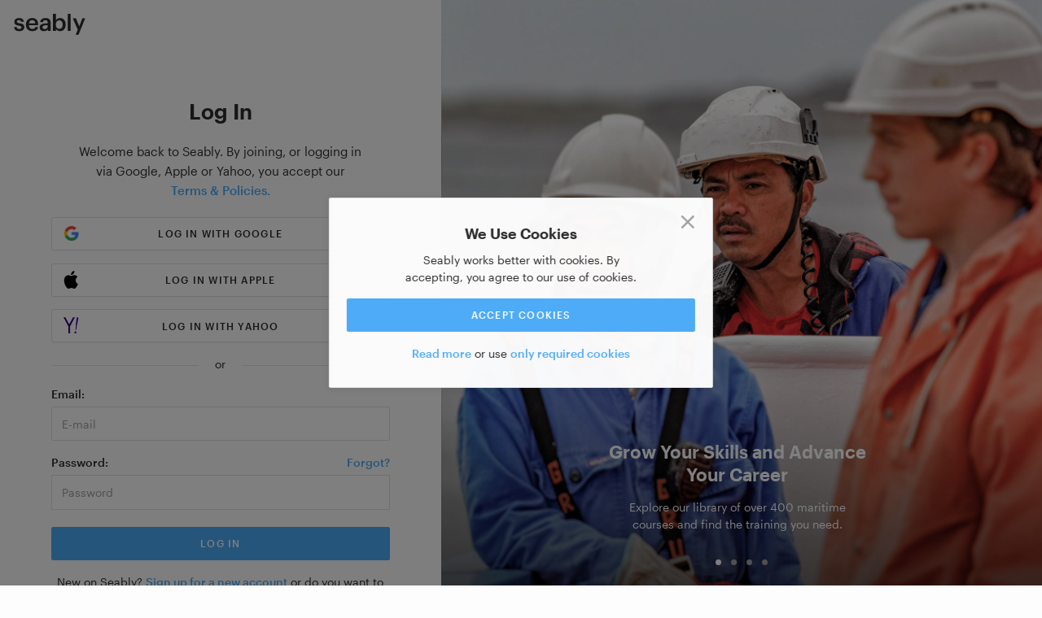

--- FILE ---
content_type: text/html; charset=utf-8
request_url: https://www.seably.com/sign_in?return_to=%2Fcourses%2Fintroduction-to-valves%2Flessons%2F7%2Fsteps%2F0
body_size: 48658
content:
<!DOCTYPE html>
<html lang="en">
  <head>
    <script src="/assets/turbo-c7427449196bdec2aec614e860912fad8feaf12659aa1d65e6b1fa6de3b5c15a.js" type="module"></script>
    <meta name="csrf-param" content="authenticity_token" />
<meta name="csrf-token" content="cGJ7t3NqsCOld3g_5bKuKcnX2V-ZB4mPrS33fgFMqeSycYRmU9byuyCU_i7PviCv3BCrfq4ZcUmMNzt8ONnUrg" />
    <link rel="stylesheet" href="/assets/application-f9a8f29c3d97aeb497d02f5a64629cf3ad611431a9269b246e0799a18afb7bf2.css" media="all" data-turbo-track="reload" />
    <script src="/assets/guest-63bd637abfc0fd1b05f4ce34d21dbe68d8dd67787ebd0270f3295dd59103dc04.js" data-turbo-track="reload" defer="defer"></script>

      <script src="/assets/gtm-cf372f08093c30d3a9d079e9eeaad4612092a9673202eb7205724badf69c9c38.js" data-turbo-track="reload" async="async"></script>

    
    <meta name="viewport" content="width=device-width, initial-scale=1">

    <meta name="apple-itunes-app" content="app-id=1441552385">
    <link rel="manifest" href="/manifest.webmanifest" />

    <!-- generics -->
<link rel="icon" href="/favicons/favicon-16x16.png" sizes="16x16">
<link rel="icon" href="/favicons/favicon-32x32.png" sizes="32x32">
<link rel="icon" href="/favicons/favicon-96x96.png" sizes="96x96">

<!-- Android -->
<link rel="shortcut icon" sizes="196x196" href="/favicons/android-icon-192x192.png">

<!-- iOS -->
<link rel="apple-touch-icon" href="/favicons/apple-icon-57x57.png" sizes="57x57">
<link rel="apple-touch-icon" href="/favicons/apple-icon-60x60.png" sizes="60x60">
<link rel="apple-touch-icon" href="/favicons/apple-icon-72x72.png" sizes="72x72">
<link rel="apple-touch-icon" href="/favicons/apple-icon-76x76.png" sizes="76x76">
<link rel="apple-touch-icon" href="/favicons/apple-icon-114x114.png" sizes="114x114">
<link rel="apple-touch-icon" href="/favicons/apple-icon-120x120.png" sizes="120x120">
<link rel="apple-touch-icon" href="/favicons/apple-icon-144x144.png" sizes="144x144">
<link rel="apple-touch-icon" href="/favicons/apple-icon-152x152.png" sizes="152x152">
<link rel="apple-touch-icon" href="/favicons/apple-icon-180x180.png" sizes="180x180">

<!-- Windows 8 IE 10-->
<meta name="msapplication-TileColor" content="#000000">
<meta name="msapplication-TileImage" content="/favicons/ms-icon-144x144.png">

<!-- Windows 8.1 + IE11 and above -->
<meta name="msapplication-config" content="/browserconfig.xml" />

    <link rel="preload" href="https://www.seably.com/assets/Graphik-Regular-Web-48e7e20b0fc28e8807817ea16651d1f0a3b1ab5a360d6ca5dfcb9d15ee5283bf.woff2" as="font" type="font/woff2" crossorigin>
    <link rel="preload" href="https://www.seably.com/assets/Graphik-Medium-Web-d2d3f0c403fff40780e4582887e04e0fe4e76d788ca3e0b25c438043077e6877.woff2" as="font" type="font/woff2" crossorigin>
    <link rel="preload" href="https://www.seably.com/assets/Graphik-Semibold-Web-1f06d389fecb0eb677829a617a7b9fc12e1f79f093f5112e36a9cf7c39e66620.woff2" as="font" type="font/woff2" crossorigin>
    <title data-cy='page_title'>Seably | Training for the Maritime Professional</title>
<meta property='og:title' content='Seably | Training for the Maritime Professional'  data-cy='meta_og_title' />
<meta property='og:url' content='https://www.seably.com/sign_in' data-cy='meta_og_url' />
<meta property='og:description' content='Seably is a new type of community-driven marketplace built for the maritime industry. Curated for maritime professionals that want to gain knowledge, develop new skills, and achieve their full potential.'  data-cy='meta_og_description' />
<meta property='title' content='Seably | Training for the Maritime Professional' data-cy='meta_title'/>
<meta property='description' content='Seably is a new type of community-driven marketplace built for the maritime industry. Curated for maritime professionals that want to gain knowledge, develop new skills, and achieve their full potential.'  data-cy='meta_description' />
<meta property='og:image' content='https://www.seably.com/assets/seably-maritime-training-9d3e9253e23188acfd263369ed0b7f3f6374eb33759becce335027a41afd65a5.jpg'  data-cy='meta_og_image_url' />
<meta property='og:type' content='article' />
<meta name='twitter:card' content='Seably | Training for the Maritime Professional'>
  </head>

  <body class="no-touch no-js authentication_methods show"
        data-controller="tab-navigation file-drag event-tracking--cookies tech-helpers"
        data-action-cable-url="">

      <noscript><iframe src="https://www.googletagmanager.com/ns.html?id=GTM-KSXW3DW"
      height="0" width="0" style="display:none;visibility:hidden"></iframe></noscript>


    


    <div data-cy="cookie-consent" data-controller="cookie-consent" data-cookie-consent-user="false" id="cookie_consent_modal">
  <div class="modal" data-cookie-consent-target="modal">
    <div class="c-cookie-consent" data-cookie-consent-target="content">
      <button name="button" type="button" class="btn c-cookie-consent__close" data-cookie-consent-target="dismiss" data-action="cookie-consent#dismiss"><svg class="icon "><use xlink:href="#icons-close"></svg></button>
      <div class="u-text-center">
        <h3 class="u-mb-xs">We Use Cookies</h3>
        <p class="u-mt-xs">Seably works better with cookies. By accepting, you agree to our use of cookies.</p>
        <button class="btn btn--primary btn--full-width u-mt-s u-mb-s"
                  data-action="cookie-consent#acceptCookies"
                  data-cy="cookie-consent-dismiss">Accept cookies</button>
        <a target="_blank" class="u-text-blue" href="https://help.seably.com/en/articles/9095111-cookie-statement">Read more</a> or use
        <button name="button" type="button" class="btn--link u-text-blue u-text-medium" data-cookie-consent-target="dismiss" data-cy="reject-cookies" data-action="cookie-consent#acceptRequired">only required cookies</button>
      </div>
    </div>
  </div>
</div>

    <div class="c-banner-container" id="banner-container">
    </div>

    <div class="l-row u-m-0">
  <div class="l-col-xs-26 l-col-md-12 l-col-lg-11 u-pl-0 u-pr-0 u-xs-pb-xxl">
    <div class="c-navbar__logo u-pl-xxs u-sm-up-pl-xs u-mt-l u-sm-up-mt-s u-sm-up-ml-xxs">
        <a aria-label="Link to Index" href="/">
          <svg class="icon " style="width: 90px; height: 26px"><use xlink:href="#icons-seably"></svg>
</a>    </div>

    
  <div class="c-onboarding__container">
    

      <h2 class="c-onboarding__heading">Log In</h2>
      <p class="c-onboarding__description">
        Welcome back to Seably. By joining, or logging in via Google, Apple or Yahoo, you accept our <a href="https://help.seably.com/en/collections/8854752-terms-policies" target="_blank" class="u-text-blue">Terms & Policies.</a>
      </p>

      <div class="c-omniauth-buttons u-mt">
    <p><form class="u-full-width" method="post" action="/auth/google"><button class="btn btn--secondary btn--omniauth-google btn--omniauth u-text-center u-full-width" data-cy="omniauth-google" data-controller="event-tracking--click" data-event-tracking--click-track-at-value="[&quot;google&quot;,&quot;facebook&quot;]" data-event-tracking--click-event-value="sign_up" data-turbo="false" type="submit">Log in with Google</button><input type="hidden" name="authenticity_token" value="JWPOP_ti52KyA2b1Rx9U1zd15rxL_jvUT3XTL8g0vBtvimIngVEkvScjVU_BkxQJHZytUgIRnZPCj44B-vytpQ" autocomplete="off" /></form></p>
    <p><form class="u-full-width" method="post" action="/auth/apple"><button class="btn btn--secondary btn--omniauth-apple btn--omniauth u-text-center u-full-width" data-cy="omniauth-apple" data-controller="event-tracking--click" data-event-tracking--click-track-at-value="[&quot;google&quot;,&quot;facebook&quot;]" data-event-tracking--click-event-value="sign_up" data-turbo="false" type="submit">Log in with Apple</button><input type="hidden" name="authenticity_token" value="3m2H66Qw3LxTQJEW_J31xXeqTQSp1XZW2cS9hfG43pSFTVneMSs0rqTn6_B1ZOx7BBYGq-F-erbJM0UYhPOPcA" autocomplete="off" /></form></p>
    <p><form class="u-full-width" method="post" action="/auth/yahoo"><button class="btn btn--secondary btn--omniauth-yahoo btn--omniauth u-text-center u-full-width" data-cy="omniauth-yahoo" data-controller="event-tracking--click" data-event-tracking--click-track-at-value="[&quot;google&quot;,&quot;facebook&quot;]" data-event-tracking--click-event-value="sign_up" data-turbo="false" type="submit">Log in with Yahoo</button><input type="hidden" name="authenticity_token" value="dYDKKquzSsZnJ6CDMeNAZMnNjo03n-YkLNZpOVvonxLPGssnceYbw8NGROLd92dyXhRautTzcSUbERrErNaOTQ" autocomplete="off" /></form></p>
</div>

      <p class="c-text-divider c-text-divider--gray"><span class="c-text-divider__text">or</span></p>

      <form class="u-mt-s" id="new_session" action="/session" accept-charset="UTF-8" method="post"><input type="hidden" name="authenticity_token" value="M7XuHP9kD0fTCV33fv-6mGhg668ry1ztpFh3QEWQHOecKd-1JZE-UzxytdVVrzeHl8izNOnoioVhB_s2uIH17A" autocomplete="off" />
  <div class="form-group"><span class="form-group__label-wrapper"><label for="session_email">Email</label></span><input placeholder="E-mail" errors="skip_attribute true" data-modal-target="autoFocus" data-cy="email" type="text" name="session[email]" id="session_email" /></div>
  <p></p>
  <div style="position: relative;">
    <div class="form-group"><span class="form-group__label-wrapper"><label for="session_password">Password</label></span><input placeholder="Password" data-cy="password" type="password" name="session[password]" id="session_password" /></div>
    <a data-cy="reset-password" class="u-text-blue" style="position:absolute;right:0px;top:0px;" href="/passwords/new">Forgot?</a>
  </div>
  <input type="submit" name="commit" value="Log In" class="btn btn--primary u-display-block u-full-width u-mt u-text-center" data-cy="signin" data-disable-with="Log In" />
  <p class="u-text-center u-ml-xl">
  New on Seably?
    <a class="u-text-blue" href="/sign_up">Sign up for a new account</a>
  or do you want to
    <a class="u-text-blue" href="/sign_in?idp_forced=true">log in with SSO?</a>
</p>

</form>
  </div>

  </div>

  <div class="u-xs-hidden u-sm-hidden l-col-md-14 l-col-lg-15 u-p-0 c-session-pages-layout__right-sidebar">
    <div class="u-display-flex u-full-height">
      <div class="u-flex-1">
        <div id="professional" class="c-slideshow c-sign-in-slideshow  " data-controller="slideshow" data-slideshow-current-dot-class="c-slideshow__dots__dot--current" data-slideshow-current-slide-class="c-slideshow__slide--current" data-slideshow-autoplay="true" data-slideshow-index="0" data-slideshow-play-speed="8000" data-slideshow-bind-slider-value="false" data-slideshow-slider-loop-value="true" data-kind="professional">
  <div class="" data-slideshow-target="slidesContainer">
    <div class="">
          <div class="c-slideshow__slide c-slideshow__slide--current " data-slideshow-target="slide" data-cy="slide" style="background-image:url(&#39;/assets/session_pages/slide-professional-1-20f2a1cbe3e145a70080adc8a4962bc95e0d11b936c0e91f2e63ea92c9739b30.jpg&#39;);">
            <div class="c-slideshow__slide__text">
                    <h2 class="u-mb-s">
        Grow Your Skills and Advance Your Career
      </h2>
      <p>Explore our library of over 400 maritime courses and find the training you need.</p>

</div></div>          <div class="c-slideshow__slide " data-slideshow-target="slide" data-cy="slide" style="background-image:url(&#39;/assets/session_pages/slide-professional-2-448f973eed184ae0968adae019960b2718c60b7e441d167228c3b7f2e1be32b2.jpg&#39;);">
            <div class="c-slideshow__slide__text">
                    <h2 class="u-mb-s">
        Follow Guided Learning Paths –  Gain New Knowledge
      </h2>
      <p>Our teachers are experienced seaferers, training centers, and product experts, excited to share their knowledge and trusted tools with you.</p>

</div></div>          <div class="c-slideshow__slide " data-slideshow-target="slide" data-cy="slide" style="background-image:url(&#39;/assets/session_pages/slide-professional-3-4d1c74246452c620a868b706579a995877fead16b4dc2da606fb3776f5145ff6.jpg&#39;);">
            <div class="c-slideshow__slide__text">
                    <h2 class="u-mb-s">
        Bite-Sized Courses – Take Small Steps at Your Own Pace
      </h2>
      <p>Take small steps at your own pace. Seablys short online courses help you find inspiration that fits your routine.</p>

</div></div>          <div class="c-slideshow__slide " data-slideshow-target="slide" data-cy="slide" style="background-image:url(&#39;/assets/session_pages/slide-shared-1-717a11e5a3e55c8d4a2e379caf1b1d0a643aad49aa4ed9e99a9206cab3e5bf99.jpg&#39;);">
            <div class="c-slideshow__slide__text">
                    <h2 class="u-mb-s">
        Download Courses Offline. Learn Anywhere.
      </h2>
      <p>Download courses to your device and complete your training without an internet connection. Be wherever you learn the best.</p>

</div></div>    </div>
  </div>


    <div class="c-slideshow__dots" data-slideshow-target="dotWrapper">
        <button name="button" type="button" class="c-slideshow__dots__dot" data-slideshow-target="dot" data-action="slideshow#gotoSlide"></button>
        <button name="button" type="button" class="c-slideshow__dots__dot" data-slideshow-target="dot" data-action="slideshow#gotoSlide"></button>
        <button name="button" type="button" class="c-slideshow__dots__dot" data-slideshow-target="dot" data-action="slideshow#gotoSlide"></button>
        <button name="button" type="button" class="c-slideshow__dots__dot" data-slideshow-target="dot" data-action="slideshow#gotoSlide"></button>
</div></div>
        <div id="sailingAndBoating" class="c-slideshow c-sign-in-slideshow u-display-none " data-controller="slideshow" data-slideshow-current-dot-class="c-slideshow__dots__dot--current" data-slideshow-current-slide-class="c-slideshow__slide--current" data-slideshow-autoplay="true" data-slideshow-index="0" data-slideshow-play-speed="8000" data-slideshow-bind-slider-value="false" data-slideshow-slider-loop-value="true" data-kind="sailingAndBoating">
  <div class="" data-slideshow-target="slidesContainer">
    <div class="">
          <div class="c-slideshow__slide c-slideshow__slide--current " data-slideshow-target="slide" data-cy="slide" style="background-image:url(&#39;/assets/session_pages/slide-sailing-and-boating-1-b252098243ceec190e20e0a9277b4830bd9a25f3d92c481df22364330507e9c3.jpg&#39;);">
            <div class="c-slideshow__slide__text">
                    <h2 class="u-mb-s">
        Deepen Your Sailing and Boating Skills
      </h2>
      <p>Explore our library of over 400 maritime courses and find the training you need.</p>

</div></div>          <div class="c-slideshow__slide " data-slideshow-target="slide" data-cy="slide" style="background-image:url(&#39;/assets/session_pages/slide-sailing-and-boating-2-fef0752320e9a4d1e4c61e1e6c00cf438089ed2232ad22e24b3cd1e658bf4bfb.jpg&#39;);">
            <div class="c-slideshow__slide__text">
                    <h2 class="u-mb-s">
        Follow Guided Learning Paths – Gain New Knowledge
      </h2>
      <p>Our teachers are experienced sailors, product experts, and boat builders excited to share their knowledge and trusted tools with you.</p>

</div></div>          <div class="c-slideshow__slide " data-slideshow-target="slide" data-cy="slide" style="background-image:url(&#39;/assets/session_pages/slide-sailing-and-boating-3-d3d6e51b357f9b7b1ce76a8fb0add6a560a206e6a04fd729d4b6b2702e6f7ff7.jpg&#39;);">
            <div class="c-slideshow__slide__text">
                    <h2 class="u-mb-s">
        Bite-Sized Courses – Take Small Steps at Your Own Pace
      </h2>
      <p>Take small steps at your own pace. Seablys short online courses help you find inspiration that fits your routine.</p>

</div></div>          <div class="c-slideshow__slide " data-slideshow-target="slide" data-cy="slide" style="background-image:url(&#39;/assets/session_pages/slide-shared-1-717a11e5a3e55c8d4a2e379caf1b1d0a643aad49aa4ed9e99a9206cab3e5bf99.jpg&#39;);">
            <div class="c-slideshow__slide__text">
                    <h2 class="u-mb-s">
        Download Courses Offline. Learn Anywhere.
      </h2>
      <p>Download courses to your device and complete your training without an internet connection. Be wherever you learn the best.</p>

</div></div>    </div>
  </div>


    <div class="c-slideshow__dots" data-slideshow-target="dotWrapper">
        <button name="button" type="button" class="c-slideshow__dots__dot" data-slideshow-target="dot" data-action="slideshow#gotoSlide"></button>
        <button name="button" type="button" class="c-slideshow__dots__dot" data-slideshow-target="dot" data-action="slideshow#gotoSlide"></button>
        <button name="button" type="button" class="c-slideshow__dots__dot" data-slideshow-target="dot" data-action="slideshow#gotoSlide"></button>
        <button name="button" type="button" class="c-slideshow__dots__dot" data-slideshow-target="dot" data-action="slideshow#gotoSlide"></button>
</div></div>
      </div>
    </div>
  </div>
</div>


    


    <svg style="display: none;" id="icons" xmlns="http://www.w3.org/2000/svg"><symbol id="icons-add-block" viewBox="0 0 12 12">
  <path fill-rule="evenodd" d="M7,5 L12,5 L12,7 L7,7 L7,12 L5,12 L5,7 L0,7 L1.2246468e-16,5 L5,5 L5,0 L7,0 L7,5 Z"/>
</symbol><symbol id="icons-add-option" viewBox="0 0 29 29">
  <path d="M14.6992 24.3999C20.2221 24.3999 24.6992 19.9228 24.6992 14.3999C24.6992 8.87705 20.2221 4.3999 14.6992 4.3999C9.17637 4.3999 4.69922 8.87705 4.69922 14.3999C4.69922 19.9228 9.17637 24.3999 14.6992 24.3999Z" fill="#C4C4C4"/>
  <path fill-rule="evenodd" clip-rule="evenodd" d="M9.69961 14.1001C9.39961 14.1001 9.09961 14.4001 9.09961 14.7001C9.09961 15.0001 9.39961 15.3001 9.69961 15.3001H14.0996V19.7001C14.0996 20.0001 14.3996 20.3001 14.6996 20.3001C14.9996 20.3001 15.2996 20.0001 15.2996 19.7001V15.3001H19.6996C19.9996 15.3001 20.2996 15.0001 20.2996 14.7001C20.2996 14.4001 19.9996 14.1001 19.6996 14.1001H15.2996V9.7001C15.2996 9.4001 14.9996 9.1001 14.6996 9.1001C14.3996 9.1001 14.0996 9.4001 14.0996 9.7001V14.1001H9.69961Z" fill="white"/>
</symbol><symbol id="icons-add" viewBox="0 0 20 20">
  <path fill-rule="evenodd" d="M10,20 C9.26475038,20 8.66464952,19.4009077 8.66464952,18.6656581 L8.66464952,11.3343419 L1.33434191,11.3343419 C0.599092284,11.3343419 0,10.7352496 0,10 C0,9.26273323 0.599092284,8.66464952 1.33434191,8.66464952 L8.66464952,8.66464952 L8.66464952,1.33434191 C8.66464952,0.599092284 9.26475038,0 10,0 C10.7362582,0 11.3353505,0.599092284 11.3353505,1.33434191 L11.3353505,8.66464952 L18.6646495,8.66464952 C19.4009077,8.66464952 20,9.26273323 20,10 C20,10.7352496 19.4009077,11.3343419 18.6646495,11.3343419 L11.3353505,11.3343419 L11.3353505,18.6656581 C11.3353505,19.4009077 10.7362582,20 10,20"/>
</symbol><symbol id="icons-affiliate-megaphone" viewBox="0 0 40 40">
<path  fill-rule="evenodd" d="M35.2,15.8c-0.3-1-0.9-1.8-1.8-2.3c-1.2-0.6-2.5-0.5-3.5-0.4l-2-6.9c-0.2-0.7-1-1.1-1.7-0.9
	c-0.2,0.1-0.5,0.2-0.6,0.4c-4.9,5.3-6.9,6.6-12.3,9l-4.2,1.2c-3.7,1.1-5.9,4.9-4.8,8.6c0.5,1.7,1.7,3.2,3.3,4.1
	c1,0.6,2.2,0.9,3.4,0.9c0.5,0,1.1-0.1,1.7-0.2l0.4,1.6c0.2,0.8,0.7,1.6,1.3,2.2l0.7,0.7c0.3,0.2,0.6,0.4,1,0.4
	c0.7,0,1.4-0.6,1.4-1.3c0-0.4-0.2-0.7-0.4-1l-0.7-0.7c-0.3-0.3-0.5-0.6-0.6-0.9l-0.4-1.6l2-0.6c5.7-0.8,8.2-0.8,15.1,1.2
	c0.1,0,0.2,0,0.4,0.1c0.8,0,1.4-0.6,1.4-1.3c0-0.1,0-0.2-0.1-0.4l-2-6.9c0.9-0.3,2.1-0.9,2.8-2C35.4,17.8,35.5,16.8,35.2,15.8
	 M9,26.3c-2.1-1.1-2.9-3.7-1.7-5.8c0.5-1,1.5-1.7,2.6-2l3.1-0.9l1.4,4.8l1,3.3l-3.1,0.9C11.1,27,10,26.9,9,26.3 M22.8,24.9
	c-1.6,0-3.3,0.1-4.9,0.4l-2-6.9l-0.5-1.7c4.3-2,6.6-3.4,10.5-7.4L30.8,26C27.5,25.2,25.2,24.9,22.8,24.9 M32.5,17.3
	c-0.3,0.4-0.7,0.7-1.2,0.8l-0.7-2.3c0.5-0.1,1,0,1.5,0.1c0.2,0.1,0.4,0.4,0.5,0.6C32.7,16.8,32.7,17,32.5,17.3"/>
</symbol><symbol id="icons-affiliate-stats" viewBox="0 0 40 40">
<path fill-rule="evenodd" d="M12.7,32.9v-8.8c0-1.2-0.9-2.1-2.1-2.1S8.5,23,8.5,24.1v8.8c0,1.2,0.9,2.1,2.1,2.1S12.7,34.1,12.7,32.9"/>
<path fill-rule="evenodd" d="M22.1,32.9V15.6c0-1.2-0.9-2.1-2.1-2.1c-1.2,0-2.1,0.9-2.1,2.1v17.3c0,1.2,0.9,2.1,2.1,2.1
	C21.2,35,22.1,34.1,22.1,32.9"/>
<path fill-rule="evenodd" d="M29.4,35c-1.2,0-2.1-0.9-2.1-2.1V7.1c0-1.2,0.9-2.1,2.1-2.1s2.1,0.9,2.1,2.1v25.8C31.5,34.1,30.6,35,29.4,35"/>
</symbol><symbol id="icons-affiliate-user" viewBox="0 0 40 40">
<path d="M8,31.7c1.5-1.6,5-3.3,8-4.3l3.2,2.7c0.5,0.4,1.2,0.4,1.7,0l3.2-2.7c3,1,6.5,2.8,8,4.3H8z M24.2,24.6
	c-0.4-0.1-0.9,0-1.3,0.3L20,27.3l-2.9-2.5c-0.4-0.3-0.8-0.4-1.3-0.3c-1.9,0.6-11.2,3.8-11.2,8.5c0,0.7,0.6,1.3,1.3,1.3h28.2
	c0.7,0,1.3-0.6,1.3-1.3C35.4,28.4,26.1,25.2,24.2,24.6z M20,8.3c3.5,0,6.3,2.9,6.3,6.4c0,3.5-2.8,6.4-6.3,6.4
	c-3.5,0-6.3-2.9-6.3-6.4C13.7,11.1,16.5,8.3,20,8.3z M20,23.7c5,0,9-4.1,9-9.1c0-5-4-9.1-9-9.1c-5,0-9,4.1-9,9.1
	C11,19.7,15,23.7,20,23.7z"/>
</symbol><symbol id="icons-all-blocks" viewBox="0 0 16 16">
  <path d="M14.269 4.178c-.927 0-1.679-.758-1.679-1.686S13.342.821 14.269.821s1.678.744 1.678 1.671-.751 1.686-1.678 1.686zM7.999.821c-.927 0-1.678.744-1.678 1.671s.751 1.686 1.678 1.686 1.678-.758 1.678-1.686S8.926.821 7.999.821zm-6.27 0C.802.821.05 1.565.05 2.492s.751 1.686 1.678 1.686 1.678-.758 1.678-1.686S2.656.821 1.729.821z" />
  <mask>
    <path d="M14.269 4.178c-.927 0-1.679-.758-1.679-1.686S13.342.821 14.269.821s1.678.744 1.678 1.671-.751 1.686-1.678 1.686zM7.999.821c-.927 0-1.678.744-1.678 1.671s.751 1.686 1.678 1.686 1.678-.758 1.678-1.686S8.926.821 7.999.821zm-6.27 0C.802.821.05 1.565.05 2.492s.751 1.686 1.678 1.686 1.678-.758 1.678-1.686S2.656.821 1.729.821z" fill="#fff" />
  </mask>
  <path d="M14.269 10.178c-.927 0-1.679-.758-1.679-1.686s.752-1.671 1.679-1.671 1.678.744 1.678 1.671-.751 1.686-1.678 1.686zm-6.27-3.357c-.927 0-1.678.744-1.678 1.671s.751 1.686 1.678 1.686 1.678-.758 1.678-1.686-.751-1.671-1.678-1.671zm-6.27 0C.802 6.821.05 7.565.05 8.492s.751 1.686 1.678 1.686 1.678-.758 1.678-1.686-.751-1.671-1.678-1.671z" />
  <mask>
    <path d="M14.269 10.178c-.927 0-1.679-.758-1.679-1.686s.752-1.671 1.679-1.671 1.678.744 1.678 1.671-.751 1.686-1.678 1.686zm-6.27-3.357c-.927 0-1.678.744-1.678 1.671s.751 1.686 1.678 1.686 1.678-.758 1.678-1.686-.751-1.671-1.678-1.671zm-6.27 0C.802 6.821.05 7.565.05 8.492s.751 1.686 1.678 1.686 1.678-.758 1.678-1.686-.751-1.671-1.678-1.671z" fill="#fff" />
  </mask>
  <path d="M14.269 16.178c-.927 0-1.679-.758-1.679-1.686s.752-1.671 1.679-1.671 1.678.744 1.678 1.671-.751 1.686-1.678 1.686zm-6.27-3.357c-.927 0-1.678.744-1.678 1.671s.751 1.686 1.678 1.686 1.678-.758 1.678-1.686-.751-1.671-1.678-1.671zm-6.27 0c-.927 0-1.678.744-1.678 1.671s.751 1.686 1.678 1.686 1.678-.758 1.678-1.686-.751-1.671-1.678-1.671z" />
  <mask>
    <path d="M14.269 16.178c-.927 0-1.679-.758-1.679-1.686s.752-1.671 1.679-1.671 1.678.744 1.678 1.671-.751 1.686-1.678 1.686zm-6.27-3.357c-.927 0-1.678.744-1.678 1.671s.751 1.686 1.678 1.686 1.678-.758 1.678-1.686-.751-1.671-1.678-1.671zm-6.27 0c-.927 0-1.678.744-1.678 1.671s.751 1.686 1.678 1.686 1.678-.758 1.678-1.686-.751-1.671-1.678-1.671z" fill="#fff" />
  </mask>
</symbol><symbol id="icons-arrow-expand" viewBox="0 0 10 6">
  <path d="M5,5.70363272 C4.80102839,5.70363272 4.60100402,5.62888677 4.44835385,5.47834211 L0.237314504,1.35362907 C-0.074302407,1.04832872 -0.0795662061,0.549320561 0.224681386,0.237703649 C0.532087258,-0.0749660218 1.03004266,-0.0791770612 1.34060681,0.225070531 L5,3.80866501 L8.65939319,0.225070531 C8.96995734,-0.0781243013 9.4689655,-0.0749660218 9.77531861,0.237703649 C10.0795662,0.549320561 10.0743024,1.04832872 9.7626855,1.35362907 L5.55164615,5.47834211 C5.39899598,5.62888677 5.19897161,5.70363272 5,5.70363272"/>
</symbol><symbol id="icons-arrow-left" viewBox="0 0 15 11">
  <path fill-rule="evenodd" d="M.34,6.18,4.56,10.4A1.15,1.15,0,1,0,6.19,8.77L3.94,6.52H13.1a1.13,1.13,0,0,0,1.1-1.16,1.12,1.12,0,0,0-1.1-1.15H3.94L6.2,2a1.17,1.17,0,0,0,0-1.62A1.13,1.13,0,0,0,5.36,0a1.16,1.16,0,0,0-.8.32L.34,4.55a1.15,1.15,0,0,0,0,1.63" /></symbol><symbol id="icons-arrow-right-curved" viewBox="10 3 11 23">
  <path fill-rule="evenodd" clip-rule="evenodd" d="M19.4439 12.0556L18.2094 13.29C17.9206 13.569 17.8048 13.9821 17.9064 14.3706C18.0081 14.759 18.3115 15.0624 18.7 15.1641C19.0885 15.2658 19.5016 15.15 19.7806 14.8611L22.92 11.7222C23.1383 11.5039 23.2461 11.22 23.2444 10.9356C23.2444 10.6511 23.1367 10.3672 22.9167 10.1472L19.7811 7.01111C19.5021 6.72227 19.089 6.60643 18.7005 6.70811C18.3121 6.8098 18.0087 7.11318 17.907 7.50166C17.8053 7.89014 17.9212 8.30325 18.21 8.58222L19.4594 9.83333H14.275C9.97944 9.83333 6.5 13.3156 6.5 17.6117V22.0561C6.5 22.6694 6.99333 23.1667 7.61111 23.1667C8.225 23.1667 8.72222 22.6739 8.72222 22.0556V17.6117C8.72222 14.5422 11.2072 12.0556 14.2756 12.0556H19.4439Z" fill="#a1a1a1"/>
</symbol><symbol id="icons-arrow-right" viewBox="0 0 15 11">
  <path fill-rule="evenodd" d="M13.8604,4.575 L9.6404,0.353 C9.3494,0.054 8.9234,-0.069 8.5164,0.038 C8.1134,0.143 7.7974,0.46 7.6914,0.863 C7.5864,1.266 7.7064,1.697 8.0054,1.985 L10.2554,4.236 L1.0964,4.236 C0.4924,4.236 0.000400000001,4.754 0.000400000001,5.391 C0.000400000001,6.029 0.4924,6.547 1.0964,6.547 L10.2554,6.547 L8.0034,8.798 C7.5684,9.248 7.5754,9.974 8.0184,10.417 C8.2424,10.641 8.5384,10.754 8.8354,10.754 C9.1254,10.754 9.4164,10.645 9.6384,10.429 L13.8604,6.208 C14.3114,5.758 14.3114,5.025 13.8604,4.575"/>
</symbol><symbol id="icons-assignments" viewBox="0 0 18 20">
  <path d="M13.4438889,5.55555556 L8.27555556,5.55555556 C5.20722222,5.55555556 2.72222222,8.04222222 2.72222222,11.1116667 L2.72222222,15.5555556 C2.72222222,16.1738889 2.225,16.6666667 1.61111111,16.6666667 C0.993333333,16.6666667 0.5,16.1694444 0.5,15.5561111 L0.5,11.1116667 C0.5,6.81555556 3.97944444,3.33333333 8.275,3.33333333 L13.4594444,3.33333333 L12.21,2.08222222 C11.9211594,1.80325059 11.8053193,1.39013568 11.9070032,1.00165853 C12.008687,0.613181383 12.3120703,0.309798093 12.7005474,0.20811427 C13.0890246,0.106430448 13.5021395,0.222270462 13.7811111,0.511111111 L16.9166667,3.64722222 C17.1366667,3.86722222 17.2444444,4.15111111 17.2444444,4.43555556 C17.2461111,4.72 17.1383333,5.00388889 16.92,5.22222222 L13.7805556,8.36111111 C13.5015839,8.64995176 13.088469,8.76579177 12.6999919,8.66410795 C12.3115147,8.56242413 12.0081314,8.25904084 11.9064476,7.87056369 C11.8047638,7.48208655 11.9206038,7.06897163 12.2094444,6.79 L13.4438889,5.55555556 Z M9,10 L15,10 C16.1045695,10 17,10.8954305 17,12 L17,18 C17,19.1045695 16.1045695,20 15,20 L9,20 C7.8954305,20 7,19.1045695 7,18 L7,12 C7,10.8954305 7.8954305,10 9,10 Z M9,12 L9,18 L15,18 L15,12 L9,12 Z"/>
</symbol><symbol id="icons-audio" viewBox="0 0 19 21">
  <path fill-rule="evenodd" d="M15.7839066,16.8816671 C15.5921443,17.0967027 15.3261983,17.2062812 15.0592826,17.2062812 C14.8294587,17.2062812 14.59915,17.1253095 14.4141757,16.9604569 C14.0141657,16.6040845 13.9790134,15.9909784 14.3353858,15.5912109 C19.0773216,10.2715638 14.5298149,4.99409956 14.3339313,4.77203345 C13.9799831,4.37105381 14.01659,3.75843255 14.4168424,3.40375709 C14.8173372,3.04932406 15.4277766,3.08423401 15.7839066,3.48327421 C15.8435444,3.55018496 21.6875682,10.2591998 15.7839066,16.8816671 Z M12.8618947,14.2869361 C12.6701324,14.5022142 12.4044289,14.6117926 12.1372707,14.6117926 C11.9076893,14.6117926 11.6771381,14.5308209 11.4921638,14.3659684 C11.0921539,14.0093535 11.0567591,13.3964898 11.413374,12.9967223 C13.828949,10.2868369 11.665259,7.65646862 11.4104648,7.36530989 C11.0589409,6.96360295 11.0967601,6.35146656 11.4970124,5.99800325 C11.8977496,5.64453994 12.506492,5.67969232 12.8618947,6.07800523 C14.1273807,7.49743438 15.7562696,11.0403101 12.8618947,14.2869361 Z M7.75776816,17.0431257 L4.39089678,13.6251015 C4.20883166,13.4418242 3.9848261,13.3341852 3.72639545,13.3341852 L1.93944204,13.3341852 L1.93944204,7.03099856 L3.72639545,7.03099856 C3.9848261,7.03099856 4.20883166,6.92335953 4.39089678,6.73983983 L7.75776816,3.32181566 L7.75776816,17.0431257 Z M9.12095348,0.0720380978 C8.75706567,-0.0777837997 8.35147985,0.0114305341 8.07486693,0.289982897 L3.32250664,5.09155653 L0.966326996,5.09155653 C0.430556133,5.09155653 0,5.51653676 0,6.0520652 L0,14.3131186 C0,14.848647 0.430556133,15.2736272 0.966326996,15.2736272 L3.32250664,15.2736272 L8.08674601,20.0749584 C8.27269002,20.2621146 8.52190832,20.3639353 8.77549037,20.3639353 C8.89985709,20.3639353 9.00119293,20.3411468 9.12095348,20.2919335 C9.484114,20.1421116 9.6972102,19.7893756 9.6972102,19.3963961 L9.6972102,0.968787611 C9.6972102,0.575808168 9.484114,0.221859995 9.12095348,0.0720380978 Z"/>
</symbol><symbol id="icons-bookmark-filled" viewBox="0 0 13 19">
  <path d="M11.7825023,0.58226916 C12.3159906,0.58226916 12.75,1.01210543 12.75,1.54133589 L12.75,17.2351551 C12.75,17.6336037 12.4973414,17.9945615 12.1196739,18.1340621 C12.0113916,18.1741686 11.8978273,18.1933499 11.7825023,18.1933499 C11.5034333,18.1933499 11.2366892,18.0739025 11.0509367,17.8629078 L6.50044017,12.6046065 L1.95434538,17.8585484 C1.6928833,18.1619623 1.26327558,18.2735628 0.88384745,18.1340621 C0.505299669,17.9963053 0.25,17.6353475 0.25,17.2351551 L0.25,1.54133589 C0.25,1.01210543 0.68488978,0.58226916 1.21837805,0.58226916 L11.7825023,0.58226916 Z"/>
</symbol><symbol id="icons-bookmark" viewBox="0 0 13 19">
  <path fill-rule="evenodd" d="M11.1891242,14.7531874 L7.61228784,10.6204817 C7.24430418,10.193261 6.50569582,10.1941329 6.14035319,10.6187379 L2.56175611,14.7531874 L2.56175611,2.61227449 L11.1891242,2.61227449 L11.1891242,14.7531874 Z M12.1575023,0.69326916 L1.59337805,0.69326916 C1.05988978,0.69326916 0.625,1.12310543 0.625,1.65233589 L0.625,17.3461551 C0.625,17.7463475 0.880299669,18.1073053 1.25884745,18.2450621 C1.63827558,18.3845628 2.0678833,18.2729623 2.32934538,17.9695484 L6.87544017,12.7156065 L11.4259367,17.9739078 C11.6116892,18.1849025 11.8784333,18.3043499 12.1575023,18.3043499 C12.2728273,18.3043499 12.3863916,18.2851686 12.4946739,18.2450621 C12.8723414,18.1055615 13.125,17.7446037 13.125,17.3461551 L13.125,1.65233589 C13.125,1.12310543 12.6909906,0.69326916 12.1575023,0.69326916 Z" transform="translate(-.375 -.111)"/>
</symbol><symbol id="icons-broken-link" viewBox="0 0 50 50">
	<path d="M35.3,22.1c0.5,0,0.8,0.1,1.1,0.4l0,0L49,35.2c0.3,0.3,0.5,0.8,0.5,1.2c0,0.5-0.2,0.9-0.5,1.2
		l0,0L37.7,49c-0.7,0.7-1.8,0.7-2.5,0l0,0L22.5,36.3c-0.7-0.7-0.7-1.8,0-2.5c0.3-0.3,0.8-0.5,1.2-0.5c0.5,0,0.9,0.2,1.3,0.5l0,0
		l11.4,11.4l8.9-8.8L34.4,25.7h-2.4c-1,0-1.8-0.8-1.8-1.8c0-1,0.8-1.8,1.8-1.8l0,0L35.3,22.1z M16.9,37.7c1,0,1.8,0.8,1.8,1.8l0,0
		v5.4c0,1-0.8,1.8-1.8,1.8s-1.8-0.8-1.8-1.8l0,0v-5.4C15.1,38.5,15.9,37.7,16.9,37.7z M10.2,31.4c1,0,1.8,0.8,1.8,1.8
		c0,1-0.8,1.8-1.8,1.8l0,0H4.8c-1,0-1.8-0.8-1.8-1.8c0-1,0.8-1.8,1.8-1.8l0,0H10.2z M13.6,0.5c0.4,0,0.9,0.2,1.2,0.5l0,0l12.7,12.7
		c0.7,0.7,0.7,1.8,0,2.5c-0.7,0.7-1.8,0.7-2.5,0l0,0L13.6,4.7l-8.9,8.8l10.9,10.8h2.4c1,0,1.8,0.8,1.8,1.8c0,1-0.8,1.8-1.8,1.8l0,0
		l-3.3,0.1c-0.5,0-0.8-0.1-1.1-0.4l0,0L1,14.8c-0.3-0.3-0.5-0.8-0.5-1.2c0-0.5,0.2-0.9,0.5-1.2l0,0L12.3,1
		C12.7,0.7,13.1,0.5,13.6,0.5z M44.9,15.1c1,0,1.8,0.8,1.8,1.8c0,1-0.8,1.8-1.8,1.8l0,0h-5.4c-1,0-1.8-0.8-1.8-1.8
		c0-1,0.8-1.8,1.8-1.8l0,0H44.9z M33.1,3c1,0,1.8,0.8,1.8,1.8l0,0v5.4c0,1-0.8,1.8-1.8,1.8s-1.8-0.8-1.8-1.8l0,0V4.8
		C31.4,3.8,32.2,3,33.1,3z"/>
	<path d="M35.3,22.1c0.5,0,0.8,0.1,1.1,0.4l0,0L49,35.2c0.3,0.3,0.5,0.8,0.5,1.2c0,0.5-0.2,0.9-0.5,1.2l0,0L37.7,49
		c-0.7,0.7-1.8,0.7-2.5,0l0,0L22.5,36.3c-0.7-0.7-0.7-1.8,0-2.5c0.3-0.3,0.8-0.5,1.2-0.5c0.5,0,0.9,0.2,1.3,0.5l0,0l11.4,11.4
		l8.9-8.8L34.4,25.7h-2.4c-1,0-1.8-0.8-1.8-1.8c0-1,0.8-1.8,1.8-1.8l0,0L35.3,22.1z"/>
	<path d="M16.9,37.7c1,0,1.8,0.8,1.8,1.8l0,0v5.4c0,1-0.8,1.8-1.8,1.8s-1.8-0.8-1.8-1.8l0,0v-5.4
		C15.1,38.5,15.9,37.7,16.9,37.7z"/>
	<path d="M10.2,31.4c1,0,1.8,0.8,1.8,1.8c0,1-0.8,1.8-1.8,1.8l0,0H4.8c-1,0-1.8-0.8-1.8-1.8c0-1,0.8-1.8,1.8-1.8l0,0
		H10.2z"/>
	<path d="M13.6,0.5c0.4,0,0.9,0.2,1.2,0.5l0,0l12.7,12.7c0.7,0.7,0.7,1.8,0,2.5c-0.7,0.7-1.8,0.7-2.5,0l0,0L13.6,4.7
		l-8.9,8.8l10.9,10.8h2.4c1,0,1.8,0.8,1.8,1.8c0,1-0.8,1.8-1.8,1.8l0,0l-3.3,0.1c-0.5,0-0.8-0.1-1.1-0.4l0,0L1,14.8
		c-0.3-0.3-0.5-0.8-0.5-1.2c0-0.5,0.2-0.9,0.5-1.2l0,0L12.3,1C12.7,0.7,13.1,0.5,13.6,0.5z"/>
	<path d="M44.9,15.1c1,0,1.8,0.8,1.8,1.8c0,1-0.8,1.8-1.8,1.8l0,0h-5.4c-1,0-1.8-0.8-1.8-1.8c0-1,0.8-1.8,1.8-1.8l0,0
		H44.9z"/>
	<path d="M33.1,3c1,0,1.8,0.8,1.8,1.8l0,0v5.4c0,1-0.8,1.8-1.8,1.8s-1.8-0.8-1.8-1.8l0,0V4.8C31.4,3.8,32.2,3,33.1,3z"
		/>
</symbol><symbol id="icons-builder" viewBox="0 0 20 20">
  <path d="M1.16351373e-13,1.10555556 C1.16351373e-13,0.495555556 0.497222222,0 1.10777778,0 L7.78111111,0 C8.39277778,0 8.88888889,0.498888889 8.88888889,1.10555556 L8.88888889,10.0055556 C8.88888889,10.6161111 8.39166667,11.1111111 7.78111111,11.1111111 L1.10777778,11.1111111 C0.497214531,11.1101976 0.0021395007,10.6161157 1.17338238e-13,10.0055556 L1.17338238e-13,1.10555556 Z M11.1111111,9.99444444 C11.1111111,9.38388889 11.6083333,8.88888889 12.2188889,8.88888889 L18.8922222,8.88888889 C19.5038889,8.88888889 20,9.38777778 20,9.99444444 L20,18.8944444 C20,19.505 19.5027778,20 18.8922222,20 L12.2188889,20 C11.6083256,19.9990865 11.1132506,19.5050046 11.1111111,18.8944444 L11.1111111,9.99444444 Z M2.22222222,2.22222222 L2.22222222,8.88888889 L6.66666667,8.88888889 L6.66666667,2.22222222 L2.22222222,2.22222222 Z M13.3333333,11.1111111 L13.3333333,17.7777778 L17.7777778,17.7777778 L17.7777778,11.1111111 L13.3333333,11.1111111 Z M1.15971278e-13,14.4494444 C1.15971278e-13,13.8327778 0.497222222,13.3333333 1.10777778,13.3333333 L7.78111111,13.3333333 C8.39277778,13.3333333 8.88888889,13.8344444 8.88888889,14.4494444 L8.88888889,18.8838889 C8.88888889,19.5005556 8.39166667,20 7.78111111,20 L1.10777778,20 C0.493858205,19.9972442 -0.00184520372,19.4978119 1.16464709e-13,18.8838889 L1.16464709e-13,14.45 L1.15971278e-13,14.4494444 Z M2.22222222,15.5555556 L2.22222222,17.7777778 L6.66666667,17.7777778 L6.66666667,15.5555556 L2.22222222,15.5555556 Z M11.1111111,1.11611111 C11.1111111,0.499444444 11.6083333,0 12.2188889,0 L18.8922222,0 C19.5038889,0 20,0.501111111 20,1.11611111 L20,5.55055556 C20,6.16722222 19.5027778,6.66666667 18.8922222,6.66666667 L12.2188889,6.66666667 C11.6049693,6.66391091 11.1092659,6.16447854 11.1111111,5.55055556 L11.1111111,1.11666667 L11.1111111,1.11611111 Z M13.3333333,2.22222222 L13.3333333,4.44444444 L17.7777778,4.44444444 L17.7777778,2.22222222 L13.3333333,2.22222222 Z"/>
</symbol><symbol id="icons-camera-disabled" viewBox="0 0 38 30">
  <path d="M36.9,1.3c0.4,0.5,0.3,1.2-0.2,1.5l-34,26C2.5,29,2.2,29.1,2,29.1
    c-0.3,0-0.7-0.1-0.9-0.4c-0.4-0.5-0.3-1.2,0.2-1.5l34-26C35.8,0.8,36.5,0.9,36.9,1.3z"/>
  <path d="M31.9,9.2c0.2,0.2,0.3,0.4,0.3,0.7l0,0v14.4c0,0.6-0.5,1.1-1.2,1.1l0,0H10.7
    l2.9-2.3h16.3V11.1h-0.4L31.9,9.2z"/>
  <path d="M25.3,14.2c0.1,0.5,0.2,0.9,0.2,1.4c0,3.6-3,6.5-6.7,6.5
    c-1.1,0-2.1-0.3-3-0.7l0,0l2.1-1.6c0.3,0.1,0.6,0.1,0.9,0.1c2.3,0,4.2-1.8,4.3-4.1l0,0L25.3,14.2z"/>
  <path d="M24.2,3.5c0.5,0,1,0.4,1.1,0.9l0,0l0.4,1.4l-2,1.5l-0.4-1.5h-8.9l-1.2,4.5
    c-0.1,0.5-0.6,0.9-1.1,0.9l0,0H7.8v8.3l-2.3,1.8V9.9c0-0.6,0.5-1.1,1.2-1.1l0,0h4.5l1.2-4.5c0.1-0.5,0.6-0.9,1.1-0.9l0,0H24.2z"/>
  <path d="M18.9,9.1c0.7,0,1.4,0.1,2,0.3l0,0l-2.6,2c-1.6,0.2-2.9,1.2-3.5,2.7l0,0
    l-2.6,2c0-0.1,0-0.3,0-0.4C12.2,12.1,15.2,9.1,18.9,9.1z"/>
</symbol><symbol id="icons-camera-large" viewBox="0 0 62 52">
  <path fill-rule="evenodd" d="M31,40.25 C24.797,40.25 19.75,34.979 19.75,28.5 C19.75,22.021 24.797,16.75 31,16.75 C37.203,16.75 42.25,22.021 42.25,28.5 C42.25,34.979 37.203,40.25 31,40.25 Z M31,13.75 C23.143,13.75 16.75,20.367 16.75,28.5 C16.75,36.633 23.143,43.25 31,43.25 C38.858,43.25 45.25,36.633 45.25,28.5 C45.25,20.367 38.858,13.75 31,13.75 Z M58.25,48.25 L3.75,48.25 L3.75,16.621 L14.876,16.621 C15.53,16.621 16.134,16.146 16.312,15.492 L19.503,3.75 L42.499,3.75 L45.69,15.494 C45.869,16.146 46.472,16.621 47.126,16.621 L58.25,16.621 L58.25,48.25 Z M2.24,13.66 C1.391,13.66 0.75,14.251 0.75,15.035 L0.75,49.782 C0.75,50.592 1.418,51.25 2.24,51.25 L59.761,51.25 C60.582,51.25 61.25,50.592 61.25,49.782 L61.25,15.035 C61.25,14.251 60.61,13.66 59.761,13.66 L48.281,13.66 L45.086,1.883 C44.908,1.227 44.304,0.75 43.649,0.75 L18.352,0.75 C17.698,0.75 17.093,1.227 16.914,1.885 L13.722,13.66 L2.24,13.66 Z"/>
</symbol><symbol id="icons-camera" viewBox="0 0 23 20">
  <path fill-rule="evenodd" d="M20.7676689,17.1816043 L20.7676689,6.87279125 L17.2732998,6.87279125 C16.8357469,6.87279125 16.4524341,6.56568451 16.3383847,6.14757823 L15.2974109,2.3177343 L7.83552458,2.3177343 L6.79503505,6.14757823 C6.68074344,6.56568451 6.29743068,6.87279125 5.86011997,6.87279125 L2.36478221,6.87279125 L2.36478221,17.1816043 L20.7676689,17.1816043 Z M18.0203765,4.9402364 L21.7449876,4.9402364 C22.2803293,4.9402364 22.7141281,5.33773603 22.7141281,5.8689379 L22.7141281,18.1661769 C22.7141281,18.6973788 22.2803293,19.1280635 21.7449876,19.1280635 L1.38794821,19.1280635 C0.852606546,19.1280635 0.418323039,18.6973788 0.418323039,18.1661769 L0.418323039,5.8689379 C0.418323039,5.33773603 0.852606546,4.9402364 1.38794821,4.9402364 L5.11304408,4.9402364 L6.15440359,1.09870185 C6.26879076,0.679319303 6.65242402,0.371275124 7.09010036,0.371275124 L16.0428355,0.371275124 C16.4807542,0.371275124 16.8643874,0.679319303 16.9785323,1.09870185 L18.0203765,4.9402364 Z M7.2898851,10.8702351 C7.2898851,8.44997883 9.20839851,6.48091198 11.5663188,6.48091198 C13.9242391,6.48091198 15.8425661,8.44997883 15.8425661,10.8702351 C15.8425661,13.2904913 13.9242391,15.2593693 11.5663188,15.2593693 C9.20839851,15.2593693 7.2898851,13.2904913 7.2898851,10.8702351 Z M11.5663179,13.750572 C13.0875751,13.750572 14.3251549,12.4582428 14.3251549,10.8701406 C14.3251549,9.28184954 13.0875751,7.98970933 11.5663179,7.98970933 C10.0450607,7.98970933 8.80729624,9.28184954 8.80729624,10.8701406 C8.80729624,12.4582428 10.0450607,13.750572 11.5663179,13.750572 Z"/>
</symbol><symbol id="icons-captions" viewBox="0 0 19 19">
  <path fill-rule="evenodd" clip-rule="evenodd" d="M18.5 17.3734C18.5 18.3697 17.852 18.6928 17.0613 18.1019L12.65 14.803H2.3C1.8223 14.803 1.36419 14.6131 1.02657 14.2751C0.688955 13.9372 0.499523 13.4789 0.500001 13.0012V2.20475C0.500496 1.21056 1.3058 0.404443 2.3 0.402954H16.7C17.1777 0.402954 17.6358 0.592843 17.9734 0.930798C18.311 1.26875 18.5005 1.72705 18.5 2.20475V17.3734V17.3734ZM16.7 2.20475C16.7 2.20295 2.3 2.20295 2.3 2.20295C2.3018 2.20295 2.3 13.0012 2.3 13.0012C2.3 13.003 13.2485 13.003 13.2485 13.003L16.7171 15.5968L16.7 2.20475ZM9.5 8.95295C10.2456 8.95295 10.85 8.34854 10.85 7.60295C10.85 6.85737 10.2456 6.25295 9.5 6.25295C8.75442 6.25295 8.15 6.85737 8.15 7.60295C8.15 8.34854 8.75442 8.95295 9.5 8.95295ZM5.9 8.95295C6.64558 8.95295 7.25 8.34854 7.25 7.60295C7.25 6.85737 6.64558 6.25295 5.9 6.25295C5.15442 6.25295 4.55 6.85737 4.55 7.60295C4.55 8.34854 5.15442 8.95295 5.9 8.95295ZM13.1 8.95295C13.8456 8.95295 14.45 8.34854 14.45 7.60295C14.45 6.85737 13.8456 6.25295 13.1 6.25295C12.3544 6.25295 11.75 6.85737 11.75 7.60295C11.75 8.34854 12.3544 8.95295 13.1 8.95295Z" />
</symbol><symbol id="icons-caret-down" viewBox="0 0 17 10">
<path fill-rule="evenodd" d="M16.4,1.7c0,0.3-0.1,0.6-0.4,0.9L9.4,9.2c-0.5,0.5-1.3,0.5-1.7,0L1,2.6C0.5,2.1,0.5,1.3,1,0.8s1.3-0.5,1.8,0
	l5.8,5.6l5.7-5.5c0.5-0.5,1.2-0.5,1.7,0C16.3,1.1,16.4,1.4,16.4,1.7"/>
</symbol><symbol id="icons-caret-left" viewBox="0 0 10 17">
<path fill-rule="evenodd" d="M8.3,16.4c-0.3,0-0.6-0.1-0.9-0.4L0.9,9.4c-0.5-0.5-0.5-1.3,0-1.7L7.4,1c0.5-0.5,1.3-0.5,1.8,0
	c0.5,0.5,0.5,1.3,0,1.8L3.5,8.5l5.6,5.8c0.5,0.5,0.5,1.3,0,1.8C8.9,16.3,8.6,16.4,8.3,16.4"/>
</symbol><symbol id="icons-caret-right" viewBox="0 0 10 17">
<path fill-rule="evenodd" d="M1.7,0.6c0.3,0,0.6,0.1,0.9,0.4l6.5,6.6c0.5,0.5,0.5,1.3,0,1.7L2.6,16c-0.5,0.5-1.3,0.5-1.8,0
	c-0.5-0.5-0.5-1.3,0-1.8l5.6-5.8L0.9,2.7C0.4,2.2,0.4,1.5,0.9,1C1.1,0.7,1.4,0.6,1.7,0.6"/>
</symbol><symbol id="icons-checkmark-white" viewBox="0 0 16 14">
  <path d="M5.24202193,13.3444541 C4.94489061,13.3444541 4.65505726,13.2099631 4.44550149,12.9774709 L4.44237379,12.9753858 L0.306514409,8.27758331 C-0.10217147,7.8115563 -0.10217147,7.08280266 0.306514409,6.61781821 C0.513985046,6.38115573 0.80590353,6.24666471 1.10720511,6.24666471 L1.10824767,6.24666471 C1.40954925,6.24666471 1.70042517,6.38219829 1.90789581,6.61677565 L5.24202193,10.4065031 L14.0934074,0.353039025 C14.505221,-0.117158248 15.2777624,-0.118200814 15.6927037,0.353039025 C16.1024321,0.8201086 16.1024321,1.54886225 15.6927037,2.01280412 L6.04167006,12.9753858 C5.83628456,13.2089206 5.54436607,13.3444541 5.24202193,13.3444541"/>
</symbol><symbol id="icons-checkmark" viewBox="0 0 16 14">
  <path d="M5.24202193,13.3444541 C4.94489061,13.3444541 4.65505726,13.2099631 4.44550149,12.9774709 L4.44237379,12.9753858 L0.306514409,8.27758331 C-0.10217147,7.8115563 -0.10217147,7.08280266 0.306514409,6.61781821 C0.513985046,6.38115573 0.80590353,6.24666471 1.10720511,6.24666471 L1.10824767,6.24666471 C1.40954925,6.24666471 1.70042517,6.38219829 1.90789581,6.61677565 L5.24202193,10.4065031 L14.0934074,0.353039025 C14.505221,-0.117158248 15.2777624,-0.118200814 15.6927037,0.353039025 C16.1024321,0.8201086 16.1024321,1.54886225 15.6927037,2.01280412 L6.04167006,12.9753858 C5.83628456,13.2089206 5.54436607,13.3444541 5.24202193,13.3444541"/>
</symbol><symbol id="icons-clone" viewBox="0 0 26 26">
<path fill-rule="evenodd" d="M7.67578 6.84119H15.1758V9.75785H11.4258C10.9674 9.75785 10.5924 10.1329 10.5924 10.5912V16.0079H7.67578V6.84119ZM19.3424 11.0079H11.8424V20.1745H19.3424V11.0079ZM7.25911 17.2579H10.5924V20.5912C10.5924 21.0495 10.9674 21.4245 11.4258 21.4245H19.7591C20.2174 21.4245 20.5924 21.0495 20.5924 20.5912V10.5912C20.5924 10.1329 20.2174 9.75785 19.7591 9.75785H16.4258V6.42452C16.4258 5.96619 16.0508 5.59119 15.5924 5.59119H7.25911C6.80078 5.59119 6.42578 5.96619 6.42578 6.42452V16.4245C6.42578 16.8829 6.80078 17.2579 7.25911 17.2579Z"/>
</symbol><symbol id="icons-close-large" viewBox="0 0 20 20">
	<path fill-rule="evenodd" d="M11.4,10l8.3-8.3c0.4-0.4,0.4-1,0-1.4c-0.4-0.4-1-0.4-1.4,0L10,8.6L1.7,0.3
	c-0.4-0.4-1-0.4-1.4,0s-0.4,1,0,1.4L8.6,10l-8.3,8.3c-0.4,0.4-0.4,1,0,1.4C0.5,19.9,0.7,20,1,20c0.2,0,0.5-0.1,0.7-0.3l8.3-8.3
	l8.3,8.3c0.2,0.2,0.4,0.3,0.7,0.3c0.2,0,0.5-0.1,0.7-0.3c0.4-0.4,0.4-1,0-1.4L11.4,10z"/>
</symbol><symbol id="icons-close-white" viewBox="0 0 14 14">
  <path fill-rule="evenodd" d="M5.47822771,6.95604968 L0.306821753,1.78464373 C-0.103196862,1.37462511 -0.101349931,0.715270851 0.306821753,0.307099167 C0.71757914,-0.10365822 1.37619463,-0.101072517 1.78436631,0.307099167 L6.95577226,5.47850512 L12.1271782,0.307099167 C12.5353499,-0.101072517 13.1939654,-0.10365822 13.6047228,0.307099167 C14.0128945,0.715270851 14.0147414,1.37462511 13.6047228,1.78464373 L8.43331682,6.95604968 L13.6047228,12.1274556 C14.0147414,12.5374742 14.0128945,13.1968285 13.6047228,13.6050002 C13.1939654,14.0157576 12.5353499,14.0131719 12.1271782,13.6050002 L6.95577226,8.43359424 L1.78436631,13.6050002 C1.37619463,14.0131719 0.71757914,14.0157576 0.306821753,13.6050002 C-0.101349931,13.1968285 -0.103196862,12.5374742 0.306821753,12.1274556 L5.47822771,6.95604968 Z"/>
</symbol><symbol id="icons-close" viewBox="0 0 14 14">
  <path fill-rule="evenodd" d="M5.47822771,6.95604968 L0.306821753,1.78464373 C-0.103196862,1.37462511 -0.101349931,0.715270851 0.306821753,0.307099167 C0.71757914,-0.10365822 1.37619463,-0.101072517 1.78436631,0.307099167 L6.95577226,5.47850512 L12.1271782,0.307099167 C12.5353499,-0.101072517 13.1939654,-0.10365822 13.6047228,0.307099167 C14.0128945,0.715270851 14.0147414,1.37462511 13.6047228,1.78464373 L8.43331682,6.95604968 L13.6047228,12.1274556 C14.0147414,12.5374742 14.0128945,13.1968285 13.6047228,13.6050002 C13.1939654,14.0157576 12.5353499,14.0131719 12.1271782,13.6050002 L6.95577226,8.43359424 L1.78436631,13.6050002 C1.37619463,14.0131719 0.71757914,14.0157576 0.306821753,13.6050002 C-0.101349931,13.1968285 -0.103196862,12.5374742 0.306821753,12.1274556 L5.47822771,6.95604968 Z"/>
</symbol><symbol id="icons-closed" viewBox="10 3 11 23">
<path d="M6.12 7.46C5.52 7.46 5 8.05 5 8.73V21.86C5 22.51 5.5 23.03 6.12 23.03H24.58C25.2 23.03 25.7 22.5 25.7 21.86V8.73C25.7 8.05 25.18 7.46 24.58 7.46H20.63C20.01 7.46 19.51 7.99 19.51 8.63C19.51 9.27 20.01 9.8 20.63 9.8H23.45V20.68H7.25V9.81H13.55L11.58 11.92C11.14 12.38 11.14 13.15 11.58 13.61C12.03 14.08 12.76 14.05 13.16 13.62L17.05 9.56C17.49 9.1 17.49 8.36 17.05 7.91L13.17 3.84C12.96 3.62 12.68 3.5 12.38 3.5C12.08 3.5 11.8 3.62 11.59 3.84C11.14 4.3 11.14 4.99 11.59 5.45L13.57 7.46H6.12Z" />
</symbol><symbol id="icons-complete-circle" viewBox="0 0 24 24">
  <path fill-rule="evenodd" d="M12,0.5c6.3,0,11.5,5.2,11.5,11.5S18.3,23.5,12,23.5S0.5,18.3,0.5,12S5.7,0.5,12,0.5z M12,2.4
		c-5.3,0-9.6,4.3-9.6,9.6s4.3,9.6,9.6,9.6s9.6-4.3,9.6-9.6S17.3,2.4,12,2.4z M16.8,7.6c0.3-0.4,0.9-0.4,1.2,0c0.3,0.4,0.3,0.9,0,1.3
		l0,0l-7.5,8.6c-0.2,0.2-0.4,0.3-0.6,0.3c-0.2,0-0.5-0.1-0.6-0.3l0,0l0,0L6,13.8c-0.3-0.4-0.3-0.9,0-1.3c0.2-0.2,0.4-0.3,0.6-0.3
		l0,0l0.1,0c0.2,0,0.4,0.1,0.5,0.3l0,0l2.6,3L16.8,7.6z"/>
</symbol><symbol id="icons-computer-id" viewBox="0 0 169 135" xmlns:xlink="http://www.w3.org/1999/xlink">
    <title>071E4D69-E3AC-4A58-A4C0-3861D3935A11</title>
    <g id="Desktop-70f8fd99-6b30-4220-9477-6aa48fb8efc8" stroke="none" stroke-width="1" fill="none" fill-rule="evenodd">
        <g id="Personal-Verification---Intro-1-c6a04c7b-4d6a-4d04-8bc2-07485473fbad" transform="translate(-613.000000, -284.000000)">
            <g id="ID-bfd7d0be-d27b-45bf-88f5-d20b1653a5e0" transform="translate(614.437091, 285.000000)">
                <g id="Group-5-3f9eed8f-cac0-4612-a4b7-2f2fb1b125ce" transform="translate(47.562909, 55.000000)">
                    <path d="M58,3.84475 C58,1.72141667 56.1402174,0 53.8454348,0 L4.15519565,0 C1.86041304,0 0,1.72141667 0,3.84475 L0,31.15525 C0,33.2785833 1.86041304,35 4.15519565,35 L53.8454348,35 C56.1402174,35 58,33.2785833 58,31.15525 L58,3.84475 Z" id="Path-12479f6f-8f02-4000-a3d8-f329ef783b3a" stroke="#2D2D2D" stroke-width="2.8"></path>
                    <g id="Group-3-14c237b5-1f8a-4a46-b640-3e3b0baa2696" transform="translate(21.531250, 5.000000)" fill="#2D2D2D">
                        <path d="M4.09157609,28.1162791 C5.67378261,26.4336279 9.45838043,24.5595698 12.621,23.4522209 L16.0393696,26.3734302 C16.5752609,26.8315814 17.3625978,26.8315814 17.8984891,26.3734302 L21.3168587,23.4522209 C24.4794783,24.5595698 28.2640761,26.4336279 29.8462826,28.1162791 L4.09157609,28.1162791 Z M21.44025,20.4527907 C20.9682065,20.3006744 20.4520435,20.4055698 20.0746957,20.728186 L16.96875,23.3822907 L13.863163,20.728186 C13.4858152,20.4055698 12.9696522,20.3006744 12.4976087,20.4527907 C10.488913,21.0969419 0.46875,24.5624535 0.46875,29.5581395 C0.46875,30.354407 1.11117391,31 1.90353261,31 L32.0339674,31 C32.8263261,31 33.46875,30.354407 33.46875,29.5581395 C33.46875,24.5624535 23.448587,21.0969419 21.44025,20.4527907 L21.44025,20.4527907 Z M16.96875,2.88372093 C20.7120978,2.88372093 23.7574239,5.96353488 23.7574239,9.74877907 C23.7574239,13.5351047 20.7120978,16.6152791 16.96875,16.6152791 C13.2257609,16.6152791 10.1804348,13.5351047 10.1804348,9.74877907 C10.1804348,5.96353488 13.2257609,2.88372093 16.96875,2.88372093 L16.96875,2.88372093 Z M16.96875,19.499 C22.2943043,19.499 26.6269891,15.1251163 26.6269891,9.74877907 C26.6269891,4.37316279 22.2943043,0 16.96875,0 C11.6435543,0 7.31086957,4.37316279 7.31086957,9.74877907 C7.31086957,15.1251163 11.6435543,19.499 16.96875,19.499 L16.96875,19.499 Z" id="Fill-1-f7a445e8-1369-4079-8e6f-08b1a08519e3"></path>
                    </g>
                    <g id="Group-2-f647b992-8d6d-4f44-9278-e94d8617a41a" transform="translate(8.000000, 11.000000)" stroke="#2D2D2D" stroke-linecap="round" stroke-width="2.8">
                        <line x1="14.53125" y1="0.5" x2="0.46875" y2="0.5" id="Line-9-e460bb4b-6f6a-499b-bac4-8af82247b7a4"></line>
                        <line x1="14.53125" y1="6" x2="0.46875" y2="6" id="Line-9-Copy-14f67202-64e8-4d1e-a281-8d3ee90badce"></line>
                        <line x1="9.5" y1="11.5" x2="0.5" y2="11.5" id="Line-9-Copy-2-f8bbb500-57b0-49d5-ab82-47716f8a4e94"></line>
                    </g>
                </g>
                <g id="Group-5c2e78c8-40af-404e-82a3-51dbe70f8542" transform="translate(0.000000, 29.000000)" stroke="#2D2D2D" stroke-width="2.8">
                    <path d="M128.8343,84 L24.1666784,84 C22.4180617,84 21,82.5846977 21,80.8382791 L21,3.16172093 C21,1.41530233 22.4180617,0 24.1666784,0 L128.8343,0 C130.582916,0 132,1.41530233 132,3.16172093 L132,80.8382791 C132,82.5846977 130.582916,84 128.8343,84 Z" id="Stroke-17-4ff19e20-9e4b-4b4a-bd24-540c93363ebb"></path>
                    <path d="M150.104131,101.622 C150.886435,102.38 150.643313,103 149.564949,103 L1.53496161,103 C0.457577792,103 0.241904963,102.412 1.05852072,101.692 L19.6583416,85.308 C20.4749573,84.588 22.0248607,84 23.1022445,84 L129.958328,84 C131.036692,84 132.559146,84.62 133.34047,85.378 L150.104131,101.622 Z" id="Stroke-19-030b2b02-3f19-47b2-af30-d5798ba98c31"></path>
                </g>
                <g id="Group-3-14c237b5-1f8a-4a46-b640-3e3b0baa2696" transform="translate(136.562909, 0.000000)" fill="#2D2D2D" stroke="#2D2D2D" stroke-width="0.2">
                    <path d="M20.3382871,9.30065934 L23.7152508,4.70736264 C24.1485795,4.11824176 24.0169142,3.29340659 23.421254,2.86516484 C22.8255937,2.43692308 21.991936,2.56747253 21.5589407,3.15626374 L18.1816437,7.74956044 C17.7486483,8.33868132 17.8803136,9.16318681 18.4759738,9.59142857 C18.7126379,9.76186813 18.9869683,9.84395604 19.2589654,9.84395604 C19.670961,9.84395604 20.0772899,9.65538462 20.3382871,9.30065934 M22.6142626,13.7812088 L28.0778706,12.0267033 C28.7781964,11.8015385 29.1618589,11.0578022 28.934528,10.3651648 C28.7065305,9.6721978 27.9555385,9.2943956 27.2545461,9.51824176 L21.7906048,11.2727473 C21.090279,11.4979121 20.7066165,12.2416484 20.9342807,12.9342857 C21.1172787,13.4917582 21.6399398,13.8461538 22.2019337,13.8461538 C22.3385989,13.8461538 22.4772641,13.8250549 22.6142626,13.7812088 M28.934528,19.6348352 C29.1618589,18.9421978 28.7781964,18.1984615 28.0778706,17.9732967 L22.6142626,16.2187912 C21.9139368,15.9936264 21.1616116,16.3730769 20.9342807,17.0657143 C20.7066165,17.7583516 21.090279,18.5024176 21.7906048,18.7272527 L27.2545461,20.4820879 C27.3912113,20.5259341 27.5298764,20.5467033 27.6665416,20.5467033 C28.2285356,20.5467033 28.7511966,20.1923077 28.934528,19.6348352 M23.421254,27.1348352 C24.0169142,26.7062637 24.1485795,25.8817582 23.7152508,25.2926374 L20.3382871,20.6996703 C19.9056251,20.1108791 19.0719674,19.9803297 18.4759738,20.4085714 C17.8803136,20.8371429 17.7486483,21.6616484 18.1816437,22.2507692 L21.5589407,26.8437363 C21.8199379,27.1987912 22.2262668,27.387033 22.6382624,27.387033 C22.9099261,27.387033 23.1845898,27.3049451 23.421254,27.1348352 M15.8333356,28.6813187 L15.8333356,23.0037363 C15.8333356,22.2754945 15.236342,21.6850549 14.5000166,21.6850549 C13.7636912,21.6850549 13.1666976,22.2754945 13.1666976,23.0037363 L13.1666976,28.6813187 C13.1666976,29.4095604 13.7636912,30 14.5000166,30 C15.236342,30 15.8333356,29.4095604 15.8333356,28.6813187 M7.4410925,26.8437363 L10.8180562,22.2507692 C11.2513849,21.6616484 11.1197196,20.8371429 10.5240593,20.4085714 C9.92873241,19.9803297 9.09474138,20.1108791 8.66174604,20.6996703 L5.28444903,25.2926374 C4.85145368,25.8817582 4.98311893,26.7062637 5.57844586,27.1348352 C5.81544331,27.3049451 6.08944037,27.387033 6.36143744,27.387033 C6.77376634,27.387033 7.18009531,27.1987912 7.4410925,26.8437363 M1.74548709,20.4820879 L7.20942832,18.7272527 C7.90975412,18.5024176 8.29308334,17.7583516 8.06575245,17.0657143 C7.83842156,16.3730769 7.08676298,15.9952747 6.38577051,16.2187912 L0.921829278,17.9732967 C0.221503476,18.1984615 -0.161825735,18.9421978 0.0655051538,19.6348352 C0.248503186,20.1923077 0.771164231,20.5467033 1.33349152,20.5467033 C1.47015671,20.5467033 1.60882189,20.5256044 1.74548709,20.4820879 M8.06575245,12.9342857 C8.29308334,12.2416484 7.90975412,11.4979121 7.20942832,11.2727473 L1.74548709,9.51824176 C1.04516128,9.29307692 0.292836042,9.6721978 0.0655051538,10.3651648 C-0.161825735,11.0578022 0.221503476,11.8015385 0.921829278,12.0267033 L6.38577051,13.7812088 C6.52276904,13.8253846 6.66143422,13.8461538 6.79776608,13.8461538 C7.35976004,13.8461538 7.88275441,13.4914286 8.06575245,12.9342857 M10.5240593,9.59142857 C11.1197196,9.16318681 11.2513849,8.33868132 10.8180562,7.74956044 L7.4410925,3.15626374 C7.00809715,2.56714286 6.17377279,2.43659341 5.57844586,2.86516484 C4.98311893,3.29340659 4.85145368,4.11824176 5.28444903,4.70736264 L8.66174604,9.30065934 C8.9224099,9.65571429 9.32873886,9.84395604 9.74106776,9.84395604 C10.0127315,9.84395604 10.2873952,9.76186813 10.5240593,9.59142857 M14.5000166,8.31527473 C13.7636912,8.31527473 13.1666976,7.72483516 13.1666976,6.99659341 L13.1666976,1.31868132 C13.1666976,0.59043956 13.7636912,0 14.5000166,0 C15.236342,0 15.8333356,0.59043956 15.8333356,1.31868132 L15.8333356,6.99659341 C15.8333356,7.72483516 15.236342,8.31527473 14.5000166,8.31527473" id="Fill-1-f7a445e8-1369-4079-8e6f-08b1a08519e3"></path>
                </g>
            </g>
        </g>
    </g>
</symbol><symbol id="icons-computer-selfie" viewBox="0 0 169 135" xmlns:xlink="http://www.w3.org/1999/xlink">
    <title>F556B927-2E5D-465D-BE6F-A4833C70C576</title>
    <g id="Desktop-dd8d39ac-eed0-4fd2-a9dc-c87786996824" stroke="none" stroke-width="1" fill="none" fill-rule="evenodd">
        <g id="Personal-Verification---Selfie---Intro-1-6dcc9443-4daa-4060-8f6b-05bae0f4926c" transform="translate(-613.000000, -284.000000)">
            <g id="Selfie-76a79885-b248-472b-affd-708f21b05511" transform="translate(614.437091, 285.000000)">
                <g id="Group-4-9b3a2c04-5394-4094-9ef6-cada25e73051" transform="translate(-0.000000, 29.000000)">
                    <g id="Group-5-2058bbaf-7ef5-491f-9d96-9f88c81ea963" transform="translate(48.000000, 16.000000)">
                        <g id="Group-3-babee5be-e0d5-49bb-9389-349b64b73bcb" transform="translate(11.000000, 10.500000)" fill="#2D2D2D">
                            <path d="M4.09157609,28.1162791 C5.67378261,26.4336279 9.45838043,24.5595698 12.621,23.4522209 L16.0393696,26.3734302 C16.5752609,26.8315814 17.3625978,26.8315814 17.8984891,26.3734302 L21.3168587,23.4522209 C24.4794783,24.5595698 28.2640761,26.4336279 29.8462826,28.1162791 L4.09157609,28.1162791 Z M21.44025,20.4527907 C20.9682065,20.3006744 20.4520435,20.4055698 20.0746957,20.728186 L16.96875,23.3822907 L13.863163,20.728186 C13.4858152,20.4055698 12.9696522,20.3006744 12.4976087,20.4527907 C10.488913,21.0969419 0.46875,24.5624535 0.46875,29.5581395 C0.46875,30.354407 1.11117391,31 1.90353261,31 L32.0339674,31 C32.8263261,31 33.46875,30.354407 33.46875,29.5581395 C33.46875,24.5624535 23.448587,21.0969419 21.44025,20.4527907 L21.44025,20.4527907 Z M16.96875,2.88372093 C20.7120978,2.88372093 23.7574239,5.96353488 23.7574239,9.74877907 C23.7574239,13.5351047 20.7120978,16.6152791 16.96875,16.6152791 C13.2257609,16.6152791 10.1804348,13.5351047 10.1804348,9.74877907 C10.1804348,5.96353488 13.2257609,2.88372093 16.96875,2.88372093 L16.96875,2.88372093 Z M16.96875,19.499 C22.2943043,19.499 26.6269891,15.1251163 26.6269891,9.74877907 C26.6269891,4.37316279 22.2943043,0 16.96875,0 C11.6435543,0 7.31086957,4.37316279 7.31086957,9.74877907 C7.31086957,15.1251163 11.6435543,19.499 16.96875,19.499 L16.96875,19.499 Z" id="Fill-1-4155197b-a72c-4094-b858-26d11edaa44e"></path>
                        </g>
                        <circle id="Oval-956072a0-5c1a-45df-b2a6-03ccd963b007" stroke="#2D2D2D" stroke-width="2.8" cx="28.062909" cy="27.5" r="26.1"></circle>
                    </g>
                    <g id="Group-72caaee7-89b2-45cd-9414-9019194f138b" stroke="#2D2D2D" stroke-width="2.8">
                        <path d="M128.8343,84 L24.1666784,84 C22.4180617,84 21,82.5846977 21,80.8382791 L21,3.16172093 C21,1.41530233 22.4180617,0 24.1666784,0 L128.8343,0 C130.582916,0 132,1.41530233 132,3.16172093 L132,80.8382791 C132,82.5846977 130.582916,84 128.8343,84 Z" id="Stroke-17-2fe3d98a-93ab-4b04-aafc-3342edbe5329"></path>
                        <path d="M150.104131,101.622 C150.886435,102.38 150.643313,103 149.564949,103 L1.53496161,103 C0.457577792,103 0.241904963,102.412 1.05852072,101.692 L19.6583416,85.308 C20.4749573,84.588 22.0248607,84 23.1022445,84 L129.958328,84 C131.036692,84 132.559146,84.62 133.34047,85.378 L150.104131,101.622 Z" id="Stroke-19-7c9f9910-468c-4f8c-9c09-b0baea8f330d"></path>
                    </g>
                </g>
                <g id="Group-3-babee5be-e0d5-49bb-9389-349b64b73bcb" transform="translate(136.562909, 0.000000)" fill="#2D2D2D" stroke="#2D2D2D" stroke-width="0.2">
                    <path d="M20.3382871,9.30065934 L23.7152508,4.70736264 C24.1485795,4.11824176 24.0169142,3.29340659 23.421254,2.86516484 C22.8255937,2.43692308 21.991936,2.56747253 21.5589407,3.15626374 L18.1816437,7.74956044 C17.7486483,8.33868132 17.8803136,9.16318681 18.4759738,9.59142857 C18.7126379,9.76186813 18.9869683,9.84395604 19.2589654,9.84395604 C19.670961,9.84395604 20.0772899,9.65538462 20.3382871,9.30065934 M22.6142626,13.7812088 L28.0778706,12.0267033 C28.7781964,11.8015385 29.1618589,11.0578022 28.934528,10.3651648 C28.7065305,9.6721978 27.9555385,9.2943956 27.2545461,9.51824176 L21.7906048,11.2727473 C21.090279,11.4979121 20.7066165,12.2416484 20.9342807,12.9342857 C21.1172787,13.4917582 21.6399398,13.8461538 22.2019337,13.8461538 C22.3385989,13.8461538 22.4772641,13.8250549 22.6142626,13.7812088 M28.934528,19.6348352 C29.1618589,18.9421978 28.7781964,18.1984615 28.0778706,17.9732967 L22.6142626,16.2187912 C21.9139368,15.9936264 21.1616116,16.3730769 20.9342807,17.0657143 C20.7066165,17.7583516 21.090279,18.5024176 21.7906048,18.7272527 L27.2545461,20.4820879 C27.3912113,20.5259341 27.5298764,20.5467033 27.6665416,20.5467033 C28.2285356,20.5467033 28.7511966,20.1923077 28.934528,19.6348352 M23.421254,27.1348352 C24.0169142,26.7062637 24.1485795,25.8817582 23.7152508,25.2926374 L20.3382871,20.6996703 C19.9056251,20.1108791 19.0719674,19.9803297 18.4759738,20.4085714 C17.8803136,20.8371429 17.7486483,21.6616484 18.1816437,22.2507692 L21.5589407,26.8437363 C21.8199379,27.1987912 22.2262668,27.387033 22.6382624,27.387033 C22.9099261,27.387033 23.1845898,27.3049451 23.421254,27.1348352 M15.8333356,28.6813187 L15.8333356,23.0037363 C15.8333356,22.2754945 15.236342,21.6850549 14.5000166,21.6850549 C13.7636912,21.6850549 13.1666976,22.2754945 13.1666976,23.0037363 L13.1666976,28.6813187 C13.1666976,29.4095604 13.7636912,30 14.5000166,30 C15.236342,30 15.8333356,29.4095604 15.8333356,28.6813187 M7.4410925,26.8437363 L10.8180562,22.2507692 C11.2513849,21.6616484 11.1197196,20.8371429 10.5240593,20.4085714 C9.92873241,19.9803297 9.09474138,20.1108791 8.66174604,20.6996703 L5.28444903,25.2926374 C4.85145368,25.8817582 4.98311893,26.7062637 5.57844586,27.1348352 C5.81544331,27.3049451 6.08944037,27.387033 6.36143744,27.387033 C6.77376634,27.387033 7.18009531,27.1987912 7.4410925,26.8437363 M1.74548709,20.4820879 L7.20942832,18.7272527 C7.90975412,18.5024176 8.29308334,17.7583516 8.06575245,17.0657143 C7.83842156,16.3730769 7.08676298,15.9952747 6.38577051,16.2187912 L0.921829278,17.9732967 C0.221503476,18.1984615 -0.161825735,18.9421978 0.0655051538,19.6348352 C0.248503186,20.1923077 0.771164231,20.5467033 1.33349152,20.5467033 C1.47015671,20.5467033 1.60882189,20.5256044 1.74548709,20.4820879 M8.06575245,12.9342857 C8.29308334,12.2416484 7.90975412,11.4979121 7.20942832,11.2727473 L1.74548709,9.51824176 C1.04516128,9.29307692 0.292836042,9.6721978 0.0655051538,10.3651648 C-0.161825735,11.0578022 0.221503476,11.8015385 0.921829278,12.0267033 L6.38577051,13.7812088 C6.52276904,13.8253846 6.66143422,13.8461538 6.79776608,13.8461538 C7.35976004,13.8461538 7.88275441,13.4914286 8.06575245,12.9342857 M10.5240593,9.59142857 C11.1197196,9.16318681 11.2513849,8.33868132 10.8180562,7.74956044 L7.4410925,3.15626374 C7.00809715,2.56714286 6.17377279,2.43659341 5.57844586,2.86516484 C4.98311893,3.29340659 4.85145368,4.11824176 5.28444903,4.70736264 L8.66174604,9.30065934 C8.9224099,9.65571429 9.32873886,9.84395604 9.74106776,9.84395604 C10.0127315,9.84395604 10.2873952,9.76186813 10.5240593,9.59142857 M14.5000166,8.31527473 C13.7636912,8.31527473 13.1666976,7.72483516 13.1666976,6.99659341 L13.1666976,1.31868132 C13.1666976,0.59043956 13.7636912,0 14.5000166,0 C15.236342,0 15.8333356,0.59043956 15.8333356,1.31868132 L15.8333356,6.99659341 C15.8333356,7.72483516 15.236342,8.31527473 14.5000166,8.31527473" id="Fill-1-4155197b-a72c-4094-b858-26d11edaa44e"></path>
                </g>
            </g>
        </g>
    </g>
</symbol><symbol id="icons-courses" viewBox="0 0 18 18">
	<path d="M10.9,0.4c0.6-0.2,1.2,0.1,1.4,0.5l0,0.1L17,16.3c0.2,0.5-0.2,1.1-0.9,1.3c-0.6,0.2-1.2-0.1-1.4-0.5l0-0.1L10,1.7
		C9.9,1.2,10.2,0.6,10.9,0.4z"/>
	<path d="M2.2,0.3c0.6,0,1.1,0.4,1.2,0.9l0,0.1v15.5c0,0.5-0.5,1-1.2,1c-0.6,0-1.1-0.4-1.2-0.9l0-0.1V1.3C1,0.7,1.5,0.3,2.2,0.3z"/>
	<path d="M6.8,0.3c0.6,0,1.1,0.4,1.2,0.9l0,0.1v15.5c0,0.5-0.5,1-1.2,1c-0.6,0-1.1-0.4-1.2-0.9l0-0.1V1.3C5.6,0.7,6.1,0.3,6.8,0.3z"
		/>
</symbol><symbol id="icons-cross-rounded" viewBox="0 0 20 20">
  <circle cx="10" cy="10" r="10" fill="#C4C4C4"/>
  <path d="M5.9841 13.0765C5.73808 13.3225 5.73919 13.7181 5.9841 13.963C6.23055 14.2095 6.62572 14.208 6.87062 13.963L9.97347 10.8602L13.0763 13.963C13.3212 14.208 13.7164 14.2095 13.9628 13.963C14.2077 13.7181 14.2088 13.3225 13.9628 13.0765L10.86 9.97368L13.9628 6.87084C14.2088 6.62482 14.2077 6.22921 13.9628 5.98431C13.7164 5.73785 13.3212 5.73941 13.0763 5.98431L9.97347 9.08715L6.87062 5.98431C6.62572 5.73941 6.23055 5.73785 5.9841 5.98431C5.73919 6.22921 5.73809 6.62482 5.9841 6.87084L9.08694 9.97368L5.9841 13.0765Z" fill="none"/>
  <path fill-rule="evenodd" clip-rule="evenodd" d="M5.9841 13.0765C5.73808 13.3225 5.73919 13.7181 5.9841 13.963C6.23055 14.2095 6.62572 14.208 6.87062 13.963L9.97347 10.8602L13.0763 13.963C13.3212 14.208 13.7164 14.2095 13.9628 13.963C14.2077 13.7181 14.2088 13.3225 13.9628 13.0765L10.86 9.97368L13.9628 6.87084C14.2088 6.62482 14.2077 6.22921 13.9628 5.98431C13.7164 5.73785 13.3212 5.73941 13.0763 5.98431L9.97347 9.08715L6.87062 5.98431C6.62572 5.73941 6.23055 5.73785 5.9841 5.98431C5.73919 6.22921 5.73809 6.62482 5.9841 6.87084L9.08694 9.97368L5.9841 13.0765Z" fill="white"/>
</symbol><symbol id="icons-dashboard" viewBox="0 0 22 21">
  <path d="M9.04599325,13.8328751 L9.04599325,18.6948751 L12.9549932,18.6958751 L12.9549932,13.8308751 L9.04599325,13.8328751 Z M10.9999932,2.78587512 L4.28399325,9.49687512 L4.28399325,9.51787512 C4.28299325,10.4178751 4.28299325,12.6988751 4.28299325,14.7568751 L4.28399325,18.3258751 C4.28399325,18.6938751 4.28399325,18.6938751 4.33499325,18.6938751 L7.23999325,18.6938751 L7.23999325,12.9278751 C7.23999325,12.4318751 7.64499325,12.0268751 8.14099325,12.0268751 L13.8599932,12.0268751 C14.0999932,12.0268751 14.3259932,12.1208751 14.4969932,12.2908751 C14.6659932,12.4618751 14.7599932,12.6868751 14.7599932,12.9278751 L14.7599932,18.6968751 L14.8099932,18.6968751 C16.4789932,18.6968751 17.6329932,18.6978751 17.6649932,18.6988751 L17.6669932,18.6488751 L17.7169932,18.6488751 L17.7169932,9.49587512 L10.9999932,2.78587512 Z M21.5059932,11.2908751 C21.4139932,11.6408751 21.1399932,11.9148751 20.7899932,12.0068751 C20.4369932,12.0978751 20.0659932,11.9928751 19.8149932,11.7328751 L19.6209932,11.5408751 L19.6209932,18.6478751 C19.6209932,19.1628751 19.4119932,19.6658751 19.0479932,20.0288751 C18.6799932,20.3958751 18.1909932,20.5988751 17.6699932,20.5988751 L17.6659932,20.5988751 L4.33499325,20.5988751 L4.33099325,20.5988751 C3.81099325,20.5988751 3.32099325,20.3958751 2.95299325,20.0288751 C2.58899325,19.6668751 2.37999325,19.1628751 2.37899325,18.6478751 L2.37899325,11.5398751 L2.18499325,11.7328751 C1.93399325,11.9948751 1.56099325,12.0968751 1.21099325,12.0068751 C0.860993247,11.9148751 0.586993247,11.6408751 0.493993247,11.2908751 C0.402993247,10.9408751 0.507993247,10.5668751 0.767993247,10.3148751 L10.2919932,0.79287512 C10.6819932,0.40287512 11.3169932,0.40187512 11.7089932,0.79287512 L21.2329932,10.3158751 C21.4919932,10.5658751 21.5969932,10.9398751 21.5059932,11.2908751 Z"/>
</symbol><symbol id="icons-divider" viewBox="0 0 22 14">
  <path d="M19 2C19 0.89543 18.1046 0 17 0H5C3.89543 0 3 0.89543 3 2V4H5V2H17V4H19V2ZM3 12V10H5V12H17V10H19V12C19 13.1046 18.1046 14 17 14H5C3.89543 14 3 13.1046 3 12ZM1.08161 8H20.9184C21.5165 8 22 7.553 22 7C22 6.447 21.5165 6 20.9184 6H1.08161C0.483481 6 0 6.447 0 7C0 7.553 0.483481 8 1.08161 8Z" />
</symbol><symbol id="icons-dots" viewBox="0 0 16 4">
  <path fill-rule="evenodd" d="M7.94845906,3.35691816 C7.02148169,3.35691816 6.27000003,2.61253459 6.27000003,1.68565119 C6.27000003,0.757868775 7.02148169,0 7.94845906,0 C8.87543643,0 9.62691809,0.757868775 9.62691809,1.68565119 C9.62691809,2.61253459 8.87543643,3.35691816 7.94845906,3.35691816 Z M14.218459,3.35691816 C13.2914816,3.35691816 12.54,2.61253459 12.54,1.68565119 C12.54,0.757868775 13.2914816,0 14.218459,0 C15.1454364,0 15.896918,0.757868775 15.896918,1.68565119 C15.896918,2.61253459 15.1454364,3.35691816 14.218459,3.35691816 Z M3.35691816,1.68565119 C3.35691816,2.61253459 2.60543648,3.35691816 1.67845908,3.35691816 C0.751481679,3.35691816 -8.8817842e-16,2.61253459 -8.8817842e-16,1.68565119 C-8.8817842e-16,0.757868775 0.751481679,0 1.67845908,0 C2.60543648,0 3.35691816,0.757868775 3.35691816,1.68565119 Z"/>
</symbol><symbol id="icons-download-offline" viewBox="0 0 17 19">
  <path fill-rule="evenodd" d="M8.05555649,13.1998962 C8.23835596,13.3847899 8.48902459,13.4891778 8.75019447,13.4891778 C9.01175328,13.4891778 9.26203298,13.3847899 9.44502691,13.1998962 L13.3240705,9.27764525 C13.6997818,8.89745751 13.6933643,8.28788598 13.3098744,7.91559474 C12.9259955,7.5436887 12.3103113,7.54985182 11.9346001,7.93003956 L9.7223376,10.166676 L9.7223376,1.82854634 C9.7223376,1.29678426 9.28692482,0.865558143 8.75,0.865558143 C8.21326965,0.865558143 7.7776624,1.29678426 7.7776624,1.82854634 L7.7776624,10.1664834 L5.56617777,7.93003956 C5.19046652,7.54985182 4.57517129,7.5436887 4.19129241,7.91559474 C3.80760799,8.28788598 3.80119056,8.89745751 4.17690181,9.27764525 L8.05555649,13.1998962 Z M17.1121033,17.2363575 C17.1121033,17.7681196 16.6770795,18.1993457 16.1399602,18.1993457 L1.36042872,18.1993457 C0.823698371,18.1993457 0.38789666,17.7681196 0.38789666,17.2363575 L0.38789666,11.9921164 C0.38789666,11.4603543 0.823503903,11.0291282 1.36023426,11.0291282 C1.89715908,11.0291282 2.33257186,11.4603543 2.33257186,11.9921164 L2.33257186,16.2733693 L15.1674281,16.2733693 L15.1674281,11.9921164 C15.1674281,11.4603543 15.6030354,11.0291282 16.1397657,11.0291282 C16.6766906,11.0291282 17.1121033,11.4603543 17.1121033,11.9921164 L17.1121033,17.2363575 Z" transform="translate(-.25 -.153)"/>
</symbol><symbol id="icons-drag" viewBox="0 0 20 12">
  <path fill-rule="evenodd" d="M0.857142857,10 L19.1428571,10 C19.6148571,10 20,10.4481203 20,11 C20,11.5518797 19.6148571,12 19.1428571,12 L0.857142857,12 C0.384,12 0,11.5518797 0,11 C0,10.4481203 0.384,10 0.857142857,10 Z M0.857142857,5 L19.1428571,5 C19.6148571,5 20,5.44778362 20,5.99924869 C20,6.55071375 19.6148571,7 19.1428571,7 L0.857142857,7 C0.384,7 0,6.55071375 0,5.99924869 C0,5.44778362 0.384,5 0.857142857,5 Z M0.857142857,0 L19.1428571,0 C19.6148571,0 20,0.447783621 20,1.00075131 C20,1.55071375 19.6148571,2 19.1428571,2 L0.857142857,2 C0.384,2 0,1.55071375 0,1.00075131 C0,0.447783621 0.384,0 0.857142857,0 Z"/>
</symbol><symbol id="icons-employees" viewBox="0 0 22 22">
  <path d="M2.41521739,19.3695652 C3.47002174,18.2533043 5.99308696,17.0100652 8.1015,16.2754565 L10.380413,18.2133696 C10.7376739,18.5173043 11.2625652,18.5173043 11.6198261,18.2133696 L13.8987391,16.2754565 C16.0071522,17.0100652 18.5302174,18.2533043 19.5850217,19.3695652 L2.41521739,19.3695652 Z M13.981,14.2856522 C13.6663043,14.1847391 13.3221957,14.2543261 13.0706304,14.4683478 L11,16.2290652 L8.9296087,14.4683478 C8.67804348,14.2543261 8.33393478,14.1847391 8.01923913,14.2856522 C6.6801087,14.7129783 0,17.0119783 0,20.326087 C0,20.8543261 0.428282609,21.2826087 0.956521739,21.2826087 L21.0434783,21.2826087 C21.5717174,21.2826087 22,20.8543261 22,20.326087 C22,17.0119783 15.3198913,14.7129783 13.981,14.2856522 Z M11,2.63043478 C13.4955652,2.63043478 15.5257826,4.67356522 15.5257826,7.18467391 C15.5257826,9.6965 13.4955652,11.7398696 11,11.7398696 C8.50467391,11.7398696 6.47445652,9.6965 6.47445652,7.18467391 C6.47445652,4.67356522 8.50467391,2.63043478 11,2.63043478 Z M11,13.652913 C14.5503696,13.652913 17.4388261,10.7513043 17.4388261,7.18467391 C17.4388261,3.61852174 14.5503696,0.717391304 11,0.717391304 C7.44986957,0.717391304 4.56141304,3.61852174 4.56141304,7.18467391 C4.56141304,10.7513043 7.44986957,13.652913 11,13.652913 Z"/>
</symbol><symbol id="icons-explore" viewBox="0 0 24 23">
	<path fill-rule="evenodd" d="M20.3,13c-0.4,3.3-2.5,6-5.4,7.3c1.1-1.9,1.9-4.6,2-7.3H20.3z
						 M20.3,10.7c-0.4-3.3-2.5-6-5.4-7.3c1.1,1.9,1.8,4.5,2,7.3H20.3z M2.1,10.7c0.4-3.3,2.5-6,5.4-7.3c-1.1,1.9-1.8,4.5-2,7.3H2.1
						L2.1,10.7z M2.1,13c0.4,3.3,2.5,6,5.4,7.3c-1.1-1.9-1.9-4.6-2-7.3H2.1z M7.8,13c0.1,2.1,0.7,4,1.5,5.6c0.7,1.5,1.6,2.4,1.9,2.4
						c0.3,0,1.2-0.9,1.9-2.4c0.8-1.6,1.3-3.6,1.5-5.6H7.8L7.8,13z M7.8,10.7c0.1-2.1,0.7-4,1.5-5.6c0.7-1.5,1.6-2.4,1.9-2.4
						c0.3,0,1.2,0.9,1.9,2.4c0.8,1.6,1.3,3.6,1.5,5.6H7.8L7.8,10.7z M11.2,23.3c6.3,0,11.5-5.1,11.5-11.5S17.5,0.4,11.2,0.4
						S-0.3,5.5-0.3,11.9S4.8,23.3,11.2,23.3z"/>
</symbol><symbol id="icons-external-link" viewBox="0 0 17 17">
<path style="fill-rule:evenodd;clip-rule:evenodd;" d="M7.2,1.7C7.6,1.7,8,2.1,8,2.5C8,3,7.6,3.3,7.2,3.3H2.3l0.1,11.7l10.1,0l-0.1-5.5c0-0.5,0.4-0.8,0.8-0.8
	C13.6,8.6,14,9,14,9.5v5.6c0,0.9-0.7,1.6-1.6,1.6H2.3c-0.9,0-1.6-0.7-1.6-1.6V3.3c0-0.9,0.7-1.6,1.6-1.6H7.2z"/>
<path style="fill-rule:evenodd;clip-rule:evenodd;" d="M10.8,0.3l4.7,0c0.5,0,0.8,0.4,0.8,0.8l0,0l0,4.7c0,0.2-0.1,0.4-0.2,0.6c-0.2,0.2-0.4,0.2-0.6,0.2
	c-0.5,0-0.8-0.4-0.8-0.8l0,0l0-2.7l-7.2,7.3c-0.3,0.3-0.9,0.3-1.2,0c-0.3-0.3-0.3-0.9,0-1.2l0,0L13.4,2l-2.7,0
	c-0.5,0-0.8-0.4-0.8-0.8C9.9,0.7,10.3,0.3,10.8,0.3L10.8,0.3z"/>
</symbol><symbol id="icons-eye" viewBox="0 0 25 15">
    <path d="M13.0000624,12.365 C7.77706239,12.365 4.23006239,8.754 2.94806239,7.201 L2.86906239,7.106 L2.94806239,7.011 C4.22306239,5.459 7.75606239,1.851 13.0000624,1.851 C18.2210624,1.851 21.7670624,5.46 23.0490624,7.012 L23.1280624,7.108 L23.0490624,7.203 C21.7670624,8.755 18.2200624,12.365 13.0000624,12.365 M13.0000624,0 C5.44306239,0 1.12206239,6.323 0.941062388,6.593 C0.732062388,6.906 0.732062388,7.31 0.941062388,7.623 C1.12206239,7.892 5.45106239,14.215 13.0000624,14.215 C20.5380624,14.215 24.8770624,7.892 25.0590624,7.623 C25.2680624,7.31 25.2680624,6.906 25.0580624,6.593 C24.8750624,6.32 20.5420624,0 13.0000624,0 M14.7030624,9.387 C14.0980624,9.844 13.3540624,10.037 12.6050624,9.931 C11.8550624,9.825 11.1910624,9.431 10.7350624,8.823 C9.79406239,7.565 10.0460624,5.773 11.2970624,4.828 C11.9020624,4.371 12.6470624,4.178 13.3960624,4.284 C14.1460624,4.391 14.8090624,4.784 15.2640624,5.392 C16.2060624,6.65 15.9540624,8.442 14.7030624,9.387 M13.6220624,2.688 C12.4450624,2.521 11.2750624,2.824 10.3250624,3.54 L10.3250624,3.541 C8.36706239,5.02 7.97206239,7.823 9.44406239,9.79 C10.1590624,10.744 11.2010624,11.361 12.3790624,11.528 C12.5900624,11.558 12.8000624,11.573 13.0090624,11.573 C13.9670624,11.573 14.8950624,11.262 15.6740624,10.675 C17.6320624,9.196 18.0280624,6.393 16.5550624,4.426 C15.8410624,3.471 14.7990624,2.854 13.6220624,2.688"/>
</symbol><symbol id="icons-filter" viewBox="0 0 22 22">
<path fill-rule="evenodd" clip-rule="evenodd" d="M15.9,16c0.6,0,1,0.4,1,1s-0.4,1-1,1H6.1c-0.6,0-1-0.4-1-1s0.4-1,1-1H15.9z"/>
<path fill-rule="evenodd" clip-rule="evenodd" d="M17.7,10c0.6,0,1,0.4,1,1s-0.4,1-1,1H4.3c-0.6,0-1-0.4-1-1s0.4-1,1-1H17.7z"/>
<path fill-rule="evenodd" clip-rule="evenodd" d="M20.2,4c0.6,0,1,0.4,1,1s-0.4,1-1,1H1.8c-0.6,0-1-0.4-1-1s0.4-1,1-1H20.2z"/>
</symbol><symbol id="icons-flip">
  <path d="M14.023 10.546H5.25V3.57l1.378 1.496c.195.204.423.306.678.306s.499-.103.694-.308c.39-.41.382-1.073-.009-1.481L4.848.305a.97.97 0 0 0-1.414 0L.294 3.583c-.391.408-.392 1.071-.003 1.481s1.078.41 1.47.002L3.25 3.57v8.005c0 .578.337 1.075.889 1.075h9.884c.552 0 1-.474 1-1.052s-.448-1.052-1-1.052zm8.683-1.507l-3.14 3.277a.98.98 0 0 1-1.418 0l-3.146-3.277c-.391-.408-.406-1.072-.016-1.481s.995-.411 1.387-.002l1.378 1.496v-6.92H8.977c-.552 0-1-.474-1-1.052s.448-1.052 1-1.052h9.884c.552 0 .889.441.889 1.019v8.005l1.489-1.496c.391-.408 1.08-.407 1.47.002s.388 1.073-.003 1.481z" id="B-3e132526-8e40-4ccd-97d5-43221e4c767b"/>
</symbol><symbol id="icons-folder" viewBox="0 0 22 19">
  <path d="M10.7728 2.97712L10.8016 3.02742H10.8596H20.106C20.6329 3.02742 21.0775 3.52054 21.0775 4.10688V17.4922C21.0775 18.0742 20.6368 18.5345 20.106 18.5345H1.89174C1.36094 18.5345 0.920313 18.0742 0.920313 17.4922V1.49951C0.920313 0.917467 1.36094 0.457178 1.89174 0.457178H8.77567C9.11596 0.457178 9.42773 0.62744 9.60489 0.93792L9.60497 0.938062L10.7728 2.97712ZM19.0319 16.4498H19.1319V16.3498V11.1369V11.0369H19.0319H2.96317H2.86317V11.1369V16.3498V16.4498H2.96317H19.0319ZM2.86317 8.71432V8.81432H2.96317H19.0319H19.1319V8.71432V5.21209V5.11209H19.0319H10.2542C9.91395 5.11209 9.60218 4.94183 9.42503 4.63135L9.42494 4.6312L8.25709 2.59214L8.22828 2.54184H8.17031H2.96317H2.86317V2.64184V8.71432ZM9.69174 0.888362L10.8596 2.92742L9.69174 0.888362Z" stroke-width="0.2"/>
</symbol><symbol id="icons-green-back-checkmark" viewBox="0 0 16 16">
  <g>
    <circle style="fill:#41CF72;" cx="8" cy="8" r="8"/>
  </g>
  <path style="fill:#FFFFFF;" d="M6.4,11.8c-0.2,0-0.3-0.1-0.4-0.2l0,0L3.7,8.9C3.4,8.6,3.4,8.2,3.7,8C3.8,7.8,4,7.8,4.1,7.8h0
    c0.2,0,0.3,0.1,0.4,0.2l1.9,2.1l5-5.7c0.2-0.3,0.7-0.3,0.9,0c0.2,0.3,0.2,0.7,0,0.9l-5.4,6.2C6.8,11.7,6.6,11.8,6.4,11.8"/>
</symbol><symbol id="icons-hamburger" viewBox="0 0 30 30">
  <path clip-rule="evenodd" d="M6.25 10.4239C6.25 10.0559 6.586 9.75787 7 9.75787H23C23.413 9.75787 23.75 10.0559 23.75 10.4239C23.75 10.7899 23.413 11.0889 23 11.0889H7C6.586 11.0889 6.25 10.7899 6.25 10.4239ZM7 14.3351C6.586 14.3351 6.25 14.6331 6.25 15.0001C6.25 15.3671 6.586 15.6661 7 15.6661H23C23.413 15.6661 23.75 15.3671 23.75 15.0001C23.75 14.6331 23.413 14.3351 23 14.3351H7ZM7 18.9122C6.586 18.9122 6.25 19.2102 6.25 19.5772C6.25 19.9442 6.586 20.2422 7 20.2422H23C23.413 20.2422 23.75 19.9442 23.75 19.5772C23.75 19.2102 23.413 18.9122 23 18.9122H7Z" fill="#d3d3d3" fill-rule="evenodd"/>
</symbol><symbol id="icons-history" viewBox="0 0 23 20">
<path d="M13.2,0.7c5.1,0,9.3,4.2,9.3,9.3c0,5.1-4.2,9.3-9.3,9.3c-1.9,0-3.7-0.6-5.2-1.6c-0.5-0.3-0.6-1-0.3-1.5
  c0.2-0.2,0.4-0.4,0.7-0.4s0.6,0,0.8,0.2c1.2,0.8,2.6,1.3,4,1.3c3.9,0,7.2-3.2,7.2-7.2c0-4-3.2-7.2-7.2-7.2c-3.8,0-6.9,2.9-7.1,6.7
  l0,0l2-2C8.5,7,9.1,7,9.5,7.4c0.4,0.4,0.4,1.1,0,1.5l0,0l-3.6,3.6c-0.2,0.2-0.5,0.3-0.7,0.3c-0.3,0-0.5-0.1-0.7-0.3l0,0L0.8,8.9
  c-0.4-0.4-0.4-1.1,0-1.5C1.3,7,1.9,7,2.3,7.4l0,0L4,9.1C4.4,4.4,8.4,0.7,13.2,0.7z"/>
<path d="M13.2,4.5c0.6,0,1.1,0.5,1.1,1.1l0,0v4l1.7,1.7c0.2,0.2,0.3,0.5,0.3,0.7c0,0.3-0.1,0.5-0.3,0.7
  c-0.2,0.2-0.5,0.3-0.7,0.3c-0.3,0-0.6-0.1-0.8-0.3l0,0l-2-2c-0.2-0.2-0.3-0.5-0.3-0.7l0,0V5.6C12.1,5,12.6,4.5,13.2,4.5z"/>
</symbol><symbol id="icons-home" viewBox="0 0 25 24">
	<path fill-rule="evenodd" d="M10.6,16.1v5.7l4.6,0v-5.7L10.6,16.1z M12.8,3.3L5,11.1v0
					c0,1.1,0,3.7,0,6.1l0,4.2c0,0.4,0,0.4,0.1,0.4h3.4v-6.7c0-0.6,0.5-1.1,1.1-1.1h6.7c0.3,0,0.5,0.1,0.7,0.3
					c0.2,0.2,0.3,0.5,0.3,0.7v6.7h0.1c1.9,0,3.3,0,3.3,0l0-0.1h0.1V11.1L12.8,3.3z M25.1,13.2c-0.1,0.4-0.4,0.7-0.8,0.8
					c-0.4,0.1-0.8,0-1.1-0.3l-0.2-0.2v8.3c0,0.6-0.2,1.2-0.7,1.6c-0.4,0.4-1,0.7-1.6,0.7h0H5.1h0c-0.6,0-1.2-0.2-1.6-0.7
					c-0.4-0.4-0.7-1-0.7-1.6v-8.3l-0.2,0.2C2.3,14,1.8,14.1,1.4,14c-0.4-0.1-0.7-0.4-0.8-0.8c-0.1-0.4,0-0.8,0.3-1.1L12,0.9
					c0.5-0.5,1.2-0.5,1.7,0L24.8,12C25.1,12.3,25.2,12.8,25.1,13.2L25.1,13.2z"/>
</symbol><symbol id="icons-hotspot-plus" viewBox="0 0 13 13">
  <path fill-rule="evenodd" d="M12.602 6.156a1.02 1.02 0 0 1-1.02 1.02H7.504v3.852a1.02 1.02 0 0 1-1.02 1.02 1.02 1.02 0 0 1-1.02-1.02V7.176H1.613a1.02 1.02 0 0 1-1.02-1.02 1.02 1.02 0 0 1 1.02-1.02h3.852V1.059a1.02 1.02 0 0 1 1.02-1.02 1.02 1.02 0 0 1 1.02 1.02v4.078h4.078a1.02 1.02 0 0 1 1.02 1.02z"/>
</symbol><symbol id="icons-id-back" viewBox="0 0 62 39">
  <path d="M56.2,1c3.1,0,5.6,2.4,5.6,5.2v27.3c0,2.9-2.5,5.2-5.6,5.2
	H6.5c-3.1,0-5.6-2.4-5.6-5.2V6.2C0.9,3.4,3.4,1,6.5,1H56.2z M3.7,13.3v20.3C3.7,34.9,5,36,6.5,36h49.7c1.5,0,2.8-1.1,2.8-2.4V13.3
	L3.7,13.3L3.7,13.3z M56.2,3.8H6.5C5,3.8,3.7,4.9,3.7,6.2l0,4.3c0,0,0.1,0,0.1,0h55.1V6.2C58.9,4.9,57.7,3.8,56.2,3.8z"/>
</symbol><symbol id="icons-id-front" viewBox="0 0 62 39">
  <path d="M56.1,1c3.1,0,5.6,2.4,5.6,5.2v27.3c0,2.9-2.5,5.2-5.6,5.2
	H6.4c-3.1,0-5.6-2.4-5.6-5.2V6.3C0.9,3.4,3.3,1,6.4,1H56.1z M56.1,3.8H6.4c-1.5,0-2.8,1.1-2.8,2.4v27.3c0,1.3,1.2,2.4,2.8,2.4l18,0
	c1.1-4.2,8.8-7.1,11.4-8l0.3-0.1c0.1,0,0.2-0.1,0.2-0.1c0.5-0.2,1,0,1.4,0.3l0,0l3.1,2.7l3.1-2.7c0.4-0.3,0.9-0.4,1.4-0.3
	c0.1,0,0.1,0,0.2,0.1l0.3,0.1c2.6,0.9,10.1,3.7,11.3,7.8c1-0.4,1.8-1.2,1.8-2.3V6.3C58.9,4.9,57.6,3.8,56.1,3.8z M45.1,30.9
	l-3.4,2.9c-0.5,0.5-1.3,0.5-1.9,0l0,0l-3.4-2.9c-3.2,1.1-6.9,3-8.5,4.7l0,0h25.8C52,33.9,48.3,32,45.1,30.9L45.1,30.9z M40.8,7.4
	c5.3,0,9.7,4.4,9.7,9.7s-4.3,9.8-9.7,9.8s-9.7-4.4-9.7-9.8S35.4,7.4,40.8,7.4z M19.8,23.5c0.8,0,1.4,0.6,1.4,1.4
	c0,0.8-0.6,1.4-1.4,1.4h-9c-0.8,0-1.4-0.6-1.4-1.4c0-0.8,0.6-1.4,1.4-1.4H19.8z M40.8,10.3c-3.7,0-6.8,3.1-6.8,6.9
	c0,3.8,3,6.9,6.8,6.9s6.8-3.1,6.8-6.9C47.5,13.4,44.5,10.3,40.8,10.3z M24.8,18c0.8,0,1.4,0.6,1.4,1.4c0,0.8-0.6,1.4-1.4,1.4H10.7
	c-0.8,0-1.4-0.6-1.4-1.4c0-0.8,0.6-1.4,1.4-1.4H24.8z M24.8,12.5c0.8,0,1.4,0.6,1.4,1.4c0,0.8-0.6,1.4-1.4,1.4H10.7
	c-0.8,0-1.4-0.6-1.4-1.4c0-0.8,0.6-1.4,1.4-1.4H24.8z"/>
</symbol><symbol id="icons-id-selfie" viewBox="0 0 56 56">
  <path d="M28,0.5c15.2,0,27.5,12.3,27.5,27.5S43.2,55.5,28,55.5
	S0.5,43.2,0.5,28S12.9,0.5,28,0.5z M28,3.3C14.4,3.3,3.3,14.4,3.3,28c0,13.6,11.1,24.7,24.7,24.7c13.6,0,24.7-11.1,24.7-24.7
	C52.7,14.4,41.7,3.3,28,3.3z M31.1,31.8c0.4-0.3,0.9-0.4,1.4-0.3c0.1,0,0.1,0,0.2,0.1l0.3,0.1c2.8,1,11.5,4.3,11.5,8.9
	c0,0.8-0.6,1.4-1.4,1.4l0,0H12.9c-0.8,0-1.4-0.6-1.4-1.4c0-5,10-8.5,12-9.1c0.5-0.2,1,0,1.4,0.3l0,0l3.1,2.7L31.1,31.8z M32.3,34.5
	l-3.4,2.9c-0.5,0.5-1.3,0.5-1.9,0l0,0l-3.4-2.9c-3.2,1.1-6.9,3-8.5,4.7l0,0h25.8C39.3,37.5,35.5,35.6,32.3,34.5L32.3,34.5z M28,11
	c5.3,0,9.7,4.4,9.7,9.7s-4.3,9.8-9.7,9.8c-5.3,0-9.7-4.4-9.7-9.8S22.6,11,28,11z M28,13.9c-3.7,0-6.8,3.1-6.8,6.9s3,6.9,6.8,6.9
	c3.7,0,6.8-3.1,6.8-6.9S31.7,13.9,28,13.9z"/>
</symbol><symbol id="icons-infinity" viewBox="0 0 20 10">
  <path style="fill-rule:evenodd;clip-rule:evenodd;" d="M18.1,1.9c-0.8-0.8-1.9-1.3-3.1-1.3c-1.2,0-2.3,0.5-3.1,1.3L10,3.7L8.1,1.9C7.3,1.1,6.1,0.6,5,0.6
    c-1.2,0-2.3,0.5-3.1,1.3C1,2.7,0.6,3.8,0.6,5c0,1.2,0.5,2.3,1.3,3.1C2.7,8.9,3.8,9.4,5,9.4S7.2,9,8.1,8.1L10,6.3l1.9,1.8
    c0.8,0.8,1.9,1.3,3.1,1.3s2.3-0.5,3.1-1.3C19,7.3,19.4,6.2,19.4,5C19.4,3.8,19,2.7,18.1,1.9L18.1,1.9z M16.9,6.8L16.9,6.8
    c-0.5,0.5-1.1,0.7-1.8,0.7c-0.7,0-1.3-0.3-1.8-0.8L11.3,5l1.9-1.8c1-1,2.6-1,3.6,0c0.5,0.5,0.8,1.1,0.8,1.8
    C17.6,5.7,17.3,6.3,16.9,6.8L16.9,6.8z M6.8,6.8C6.3,7.3,5.7,7.5,5,7.5h0c-0.7,0-1.3-0.3-1.8-0.7C2.7,6.3,2.4,5.7,2.4,5
    c0-0.7,0.3-1.3,0.8-1.8c1-1,2.7-1,3.6,0L8.7,5L6.8,6.8z"/>
</symbol><symbol id="icons-inline-loader" viewBox="0 0 100 100">
<circle style="fill:none;stroke:#D3D3D3;stroke-width:5;" cx="50" cy="50" r="46.3"/>
<path style="fill:none;stroke:#2D2D2D;stroke-width:5;" d="M50,3.8c14.8,0,29.1,7.5,37.7,19.4">
    <animateTransform
      attributeName="transform"
      type="rotate"
      from="0 50 50"
      to="360 50 50"
      dur="1.2s"
      repeatCount="indefinite"/>
</path>
</symbol><symbol id="icons-learning-path" viewBox="0 0 30 30">
	<path d="M12.6592 5H6.11109C5.81645 5 5.53369 5.11706 5.3254 5.3254C5.1171 5.53373 5 5.81649 5 6.11109V12.6593C5 12.9539 5.11706 13.2367 5.3254 13.4449C5.53373 13.6532 5.81649 13.7703 6.11109 13.7703H12.6592C12.9539 13.7703 13.2366 13.6533 13.4449 13.4449C13.6532 13.2366 13.7703 12.9539 13.7703 12.6593V6.11109C13.7703 5.81645 13.6533 5.53369 13.4449 5.3254C13.2366 5.1171 12.9538 5 12.6592 5ZM11.5481 11.5482H7.2222V7.22223H11.5481V11.5482ZM23.8889 5H17.3407C17.0461 5 16.7633 5.11706 16.555 5.3254C16.3467 5.53373 16.2296 5.81649 16.2296 6.11109V12.6593C16.2296 12.9539 16.3467 13.2367 16.555 13.4449C16.7634 13.6532 17.0461 13.7703 17.3407 13.7703H23.8889C24.1835 13.7703 24.4663 13.6533 24.6746 13.4449C24.8829 13.2366 25 12.9539 25 12.6593V6.11109C25 5.81645 24.8829 5.53369 24.6746 5.3254C24.4662 5.1171 24.1835 5 23.8889 5ZM22.7778 11.5482H18.4518V7.22223H22.7778V11.5482ZM12.6592 16.2296H6.11109C5.81645 16.2296 5.53369 16.3467 5.3254 16.555C5.1171 16.7634 5 17.0461 5 17.3407V23.8889C5 24.1835 5.11706 24.4663 5.3254 24.6746C5.53373 24.8829 5.81649 25 6.11109 25H12.6592C12.9539 25 13.2366 24.8829 13.4449 24.6746C13.6532 24.4663 13.7703 24.1835 13.7703 23.8889V17.3407C13.7703 17.0461 13.6533 16.7633 13.4449 16.555C13.2366 16.3468 12.9538 16.2296 12.6592 16.2296ZM11.5481 22.7778H7.2222V18.4519H11.5481V22.7778ZM25 20.6148C25 20.9096 24.8829 21.1922 24.6746 21.4005C24.4663 21.6088 24.1835 21.7259 23.8889 21.7259H21.7259V23.8889C21.7259 24.2859 21.5142 24.6526 21.1703 24.8512C20.8265 25.0496 20.4031 25.0496 20.0592 24.8512C19.7154 24.6526 19.5036 24.2859 19.5036 23.8889V21.7259H17.3407C16.9438 21.7259 16.577 21.5142 16.3785 21.1703C16.18 20.8265 16.18 20.4031 16.3785 20.0592C16.577 19.7154 16.9438 19.5036 17.3407 19.5036H19.5038L19.5036 17.3407C19.5036 16.9438 19.7154 16.577 20.0592 16.3785C20.4031 16.18 20.8266 16.18 21.1703 16.3785C21.5142 16.577 21.7259 16.9437 21.7259 17.3407V19.5038L23.8889 19.5036C24.1835 19.5036 24.4663 19.6207 24.6746 19.8292C24.8829 20.0375 25 20.3201 25 20.6148Z" fill="#A1A1A1"/>
</symbol><symbol id="icons-library" viewBox="0 0 30 30" xmlns:v="https://vecta.io/nano"><path d="M8.68 6a1.18 1.18 0 0 1 1.157.951l.017.112.006.117v15.172a1.18 1.18 0 0 1-2.337.229l-.017-.112-.006-.117V7.18A1.18 1.18 0 0 1 8.68 6zm4.637 0a1.18 1.18 0 0 1 1.157.951l.017.112.006.117v15.172a1.18 1.18 0 0 1-2.337.229l-.017-.112-.006-.117V7.18A1.18 1.18 0 0 1 13.317 6zm4.112.052a1.18 1.18 0 0 1 1.377.556l.056.117.04.11 4.636 15.172a1.18 1.18 0 0 1-2.164.908l-.053-.109-.04-.11-4.636-15.172a1.18 1.18 0 0 1 .784-1.473z"/></symbol><symbol id="icons-list-bullet" viewBox="0 0 30 30">
<path d="M24.3994 9.1001H11.8994C11.2994 9.1001 10.8994 8.7001 10.8994 8.1001C10.8994 7.5001 11.2994 7.1001 11.8994 7.1001H24.3994C24.9994 7.1001 25.3994 7.5001 25.3994 8.1001C25.3994 8.7001 24.8994 9.1001 24.3994 9.1001Z" />
<path d="M24.3994 16.6001H11.8994C11.2994 16.6001 10.8994 16.2001 10.8994 15.6001C10.8994 15.0001 11.2994 14.6001 11.8994 14.6001H24.3994C24.9994 14.6001 25.3994 15.0001 25.3994 15.6001C25.3994 16.2001 24.8994 16.6001 24.3994 16.6001Z" />
<path d="M24.3994 24.1001H11.8994C11.2994 24.1001 10.8994 23.7001 10.8994 23.1001C10.8994 22.5001 11.2994 22.1001 11.8994 22.1001H24.3994C24.9994 22.1001 25.3994 22.5001 25.3994 23.1001C25.3994 23.7001 24.8994 24.1001 24.3994 24.1001Z" />
<path d="M8.60059 10.4001H6.40059C5.40059 10.4001 4.60059 9.6001 4.60059 8.6001V6.4001C4.60059 5.4001 5.40059 4.6001 6.40059 4.6001H8.70059C9.70059 4.6001 10.5006 5.4001 10.5006 6.4001V8.7001C10.4006 9.6001 9.60059 10.4001 8.60059 10.4001ZM6.60059 8.4001H8.40059V6.6001H6.60059V8.4001Z" />
<path d="M8.60059 17.9H6.40059C5.40059 17.9 4.60059 17.1 4.60059 16.1V13.8C4.60059 12.8 5.40059 12 6.40059 12H8.70059C9.70059 12 10.5006 12.8 10.5006 13.8V16.1C10.4006 17.1 9.60059 17.9 8.60059 17.9ZM6.60059 15.9H8.40059V14.1H6.60059V15.9Z" />
<path d="M8.60059 25.4H6.40059C5.40059 25.4 4.60059 24.6 4.60059 23.6V21.3C4.60059 20.3 5.40059 19.5 6.40059 19.5H8.70059C9.70059 19.5 10.5006 20.3 10.5006 21.3V23.6C10.4006 24.6 9.60059 25.4 8.60059 25.4ZM6.60059 23.4H8.40059V21.6H6.60059V23.4Z" />
</symbol><symbol id="icons-list-simple" viewBox="0 0 28 28">
  <path d="M7.2 9h13.4a.94.94 0 0 0 1-1 .94.94 0 0 0-1-1H7.2a.94.94 0 0 0-1 1c0 .6.5 1 1 1zm18.4 5.9H7.2a.94.94 0 0 1-1-1 .94.94 0 0 1 1-1h18.4a.94.94 0 0 1 1 1c0 .5-.4 1-1 1zm-8.4 5.8h-10a.94.94 0 0 1-1-1 .94.94 0 0 1 1-1h9.9a.94.94 0 0 1 1 1c0 .6-.4 1-.9 1z"/>
</symbol><symbol id="icons-list" viewBox="0 0 23 15">
  <path fill-rule="evenodd" d="M21.1913278,14.6512688 L6.54286681,14.6512688 C5.8970757,14.6512688 5.37295538,14.1283184 5.37295538,13.4813574 C5.37295538,12.8343964 5.8970757,12.311446 6.54286681,12.311446 L21.1913278,12.311446 C21.8382889,12.311446 22.3612393,12.8343964 22.3612393,13.4813574 C22.3612393,14.1283184 21.8382889,14.6512688 21.1913278,14.6512688 Z M21.1913278,8.49554584 L6.54286681,8.49554584 C5.8970757,8.49554584 5.37295538,7.97259543 5.37295538,7.32563441 C5.37295538,6.6798433 5.8970757,6.15572298 6.54286681,6.15572298 L21.1913278,6.15572298 C21.8382889,6.15572298 22.3612393,6.6798433 22.3612393,7.32563441 C22.3612393,7.97259543 21.8382889,8.49554584 21.1913278,8.49554584 Z M21.1913278,2.33982286 L6.54286681,2.33982286 C5.8970757,2.33982286 5.37295538,1.81570254 5.37295538,1.16991143 C5.37295538,0.524120321 5.8970757,0 6.54286681,0 L21.1913278,0 C21.8382889,0 22.3612393,0.524120321 22.3612393,1.16991143 C22.3612393,1.81570254 21.8382889,2.33982286 21.1913278,2.33982286 Z M1.75486715,14.6512688 L1.16991143,14.6512688 C0.524120321,14.6512688 1.77635684e-15,14.1283184 1.77635684e-15,13.4813574 C1.77635684e-15,12.8343964 0.524120321,12.311446 1.16991143,12.311446 L1.75486715,12.311446 C2.40065826,12.311446 2.92477858,12.8343964 2.92477858,13.4813574 C2.92477858,14.1283184 2.40065826,14.6512688 1.75486715,14.6512688 Z M1.75486715,8.49554584 L1.16991143,8.49554584 C0.524120321,8.49554584 1.77635684e-15,7.97259543 1.77635684e-15,7.32563441 C1.77635684e-15,6.6798433 0.524120321,6.15572298 1.16991143,6.15572298 L1.75486715,6.15572298 C2.40065826,6.15572298 2.92477858,6.6798433 2.92477858,7.32563441 C2.92477858,7.97259543 2.40065826,8.49554584 1.75486715,8.49554584 Z M1.75486715,2.33982286 L1.16991143,2.33982286 C0.524120321,2.33982286 1.77635684e-15,1.81570254 1.77635684e-15,1.16991143 C1.77635684e-15,0.524120321 0.524120321,0 1.16991143,0 L1.75486715,0 C2.40065826,0 2.92477858,0.524120321 2.92477858,1.16991143 C2.92477858,1.81570254 2.40065826,2.33982286 1.75486715,2.33982286 Z"/>
</symbol><symbol id="icons-locked" viewBox="0 0 12 18">
	<path fill-rule="evenodd" clip-rule="evenodd" d="M1.6,16.1h8.8V8H1.6V16.1z M2.9,5.2c0-2,1.3-3.3,3.1-3.3s3.1,1.3,3.1,3.3v1.3H2.9V5.2z
	 M11.2,6.5h-0.6V5.2c0-2.8-1.9-4.8-4.6-4.8s-4.6,2-4.6,4.8v1.3H0.8c-0.4,0-0.8,0.3-0.8,0.8v9.5c0,0.4,0.3,0.8,0.8,0.8h10.3
	c0.4,0,0.8-0.3,0.8-0.8V7.3C11.9,6.9,11.6,6.5,11.2,6.5L11.2,6.5z"/>
</symbol><symbol id="icons-mask-ellipse" viewBox="0 0 100 100">
  <ellipse cx="50%" cy="50%" rx="30" ry="46" />
</symbol><symbol id="icons-mask-rectangle" viewBox="0 0 100 100">
  <polyline points="20,15 5,15 5,30" />
  <polyline points="80,85 95,85 95,70" />
  <polyline points="20,85 5,85 5,70" />
  <polyline points="80,15 95,15 95,30" />
</symbol><symbol id="icons-megaphone" viewBox="0 0 32 29" xmlns:xlink="http://www.w3.org/1999/xlink">
  <path d="M31.3281,10.5294682 C31.0541,9.55546822 30.4041,8.71546822 29.4791,8.24546822 C28.3151,7.64046822 26.9451,7.74146822 25.9871,7.87546822 L24.0011,0.989468219 C23.7951,0.284468219 23.0421,-0.152531781 22.3231,0.0494682192 C22.0831,0.116468219 21.8441,0.250468219 21.6731,0.452468219 C16.7761,5.82646822 14.7561,7.13646822 9.3461,9.45446822 L5.1011,10.6634682 C1.3341,11.7384682 -0.8229,15.6354682 0.2731,19.3304682 C0.7871,21.0764682 2.0191,22.5544682 3.6281,23.4614682 C4.6561,24.0324682 5.8201,24.3354682 7.0181,24.3354682 C7.5661,24.3354682 8.1481,24.2674682 8.6961,24.1334682 L9.1411,25.7124682 C9.3811,26.5514682 9.8601,27.2904682 10.4761,27.8954682 L11.1951,28.5674682 C11.4691,28.8024682 11.8121,28.9364682 12.1541,28.9364682 C12.9071,28.9364682 13.5241,28.3324682 13.5241,27.5934682 C13.5241,27.2234682 13.3521,26.8874682 13.1131,26.6194682 L12.3941,25.9474682 C12.1201,25.6784682 11.9141,25.3424682 11.8121,25.0064682 L11.3671,23.4284682 L13.3521,22.8574682 C19.0361,22.0174682 21.6041,22.0844682 28.5551,24.0324682 C28.6921,24.0664682 28.7941,24.0664682 28.9311,24.0994682 C29.6851,24.0994682 30.3011,23.4954682 30.3011,22.7564682 C30.3011,22.6214682 30.2671,22.5214682 30.2321,22.3864682 L28.2121,15.5004682 C29.1021,15.1644682 30.3351,14.5604682 30.9861,13.4514682 C31.5331,12.5444682 31.6361,11.5034682 31.3281,10.5294682 M4.9641,21.1104682 C2.8411,19.9684682 2.0881,17.3484682 3.2861,15.2654682 C3.8341,14.2914682 4.7581,13.5524682 5.8541,13.2504682 L8.9361,12.3764682 L10.3391,17.2474682 L11.2981,20.6064682 L8.2171,21.4794682 C7.1551,21.7824682 5.9911,21.6474682 4.9641,21.1104682 M18.9331,19.6324682 C17.2901,19.6664682 15.6461,19.7664682 14.0031,20.0354682 L12.0171,13.1494682 L11.5381,11.4704682 C15.8861,9.48846822 18.2141,8.01046822 22.0491,4.04646822 L26.9111,20.7744682 C23.6581,19.9684682 21.3301,19.6324682 18.9331,19.6324682 M28.6571,12.0074682 C28.3491,12.4104682 27.9381,12.6794682 27.4591,12.8474682 L26.7741,10.4954682 C27.2531,10.3954682 27.7671,10.4624682 28.2461,10.6304682 C28.4861,10.7644682 28.6571,10.9994682 28.7261,11.2344682 C28.7941,11.5034682 28.7941,11.7724682 28.6571,12.0074682"></path>
</symbol><symbol id="icons-message" viewBox="0 0 17 18">
  <path id="Mask-d0b4c4c4-2264-4538-ad39-2489af856303" fill-rule="evenodd" clip-rule="evenodd" d="M16.8327 16.3371C16.8327 17.2596 16.2327 17.5588 15.5006 17.0117L11.416 13.9571L1.83268 13.9571C1.39037 13.9571 0.966191 13.7813 0.653582 13.4684C0.340974 13.1554 0.165574 12.7311 0.166016 12.2888L0.166016 2.29211C0.166475 1.37156 0.912129 0.625158 1.83268 0.623779L15.166 0.623779C15.6083 0.623779 16.0325 0.799603 16.3451 1.11252C16.6577 1.42544 16.8331 1.8498 16.8327 2.29211L16.8327 16.3371V16.3371ZM15.166 2.29211C15.166 2.29045 1.83268 2.29045 1.83268 2.29045C1.83435 2.29045 1.83268 12.2888 1.83268 12.2888C1.83268 12.2904 11.9702 12.2904 11.9702 12.2904L15.1818 14.6921L15.166 2.29211ZM8.49935 8.54045C9.1897 8.54045 9.74935 7.9808 9.74935 7.29045C9.74935 6.60009 9.1897 6.04045 8.49935 6.04045C7.80899 6.04045 7.24935 6.60009 7.24935 7.29045C7.24935 7.9808 7.80899 8.54045 8.49935 8.54045ZM5.16602 8.54045C5.85637 8.54045 6.41602 7.9808 6.41602 7.29045C6.41602 6.60009 5.85637 6.04045 5.16602 6.04045C4.47566 6.04045 3.91602 6.60009 3.91602 7.29045C3.91602 7.9808 4.47566 8.54045 5.16602 8.54045ZM11.8327 8.54045C12.523 8.54045 13.0827 7.9808 13.0827 7.29045C13.0827 6.60009 12.523 6.04045 11.8327 6.04045C11.1423 6.04045 10.5827 6.60009 10.5827 7.29045C10.5827 7.9808 11.1423 8.54045 11.8327 8.54045Z" />
</symbol><symbol id="icons-minus" viewBox="0 0 20 20" xmlns:xlink="http://www.w3.org/1999/xlink">
<style type="text/css">
	.st0{fill-rule:evenodd;clip-rule:evenodd;}
</style>
<path class="st0" d="M1.3,11.3C0.6,11.3,0,10.7,0,10c0-0.7,0.6-1.3,1.3-1.3h17.3c0.7,0,1.3,0.6,1.3,1.3c0,0.7-0.6,1.3-1.3,1.3H1.3z"
	/>
</symbol><symbol id="icons-move-down" viewBox="0 0 9 17">
  <path fill-rule="evenodd" d="M5.86932774,13.2467708 L5.86932774,1.24760417 C5.86932774,0.7884375 5.4784944,0.416770833 4.98932774,0.416770833 C4.5034944,0.416770833 4.11016107,0.7859375 4.11016107,1.24760417 L4.11016107,13.2467708 L2.09266107,11.2301042 C1.74766107,10.8967708 1.19932774,10.9009375 0.859327738,11.2401042 C0.520161071,11.5801042 0.515161071,12.1284375 0.849327738,12.4734375 L4.36766107,15.9917708 C4.7109944,16.3359375 5.26766107,16.3359375 5.6109944,15.9917708 L9.12932774,12.4734375 C9.3584944,12.2526042 9.45016107,11.9259375 9.36932774,11.6176042 C9.28932774,11.3101042 9.0484944,11.0701042 8.7409944,10.9901042 C8.4334944,10.9092708 8.10682774,11.0009375 7.8859944,11.2301042 L5.86932774,13.2467708 Z" transform="translate(-.5 .167)"/>
</symbol><symbol id="icons-move-up" viewBox="0 0 9 17">
  <path fill-rule="evenodd" d="M5.86880976,3.4196283 L5.86880976,15.4190959 C5.86880976,15.8778227 5.4782542,16.2499061 4.98918013,16.2499061 C4.50318476,16.2499061 4.1095505,15.8804616 4.1095505,15.4190959 L4.1095505,3.4196283 L2.09255976,5.43661904 C1.74741166,5.76997423 1.19878148,5.76520678 0.859478603,5.4259039 C0.520175725,5.08660102 0.515408277,4.53797084 0.848763461,4.19282275 L4.36728198,0.674304227 C4.71077722,0.330912708 5.26758304,0.330912708 5.61107828,0.674304227 L9.12959679,4.19282275 C9.35826231,4.41367529 9.44996899,4.7407246 9.36946929,5.048269 C9.2889696,5.35581341 9.04879116,5.59599185 8.74124676,5.67649154 C8.43370235,5.75699123 8.10665304,5.66528456 7.8858005,5.43661904 L5.86880976,3.4196283 Z" transform="translate(-.5 .167)"/>
</symbol><symbol id="icons-multiple-users" viewBox="0 0 30 30">
<path d="M18 14.7001C18.3 14.7001 18.5 14.6001 18.7 14.4001C19.1 14.0001 19 13.4001 18.6 13.0001C17.9 12.4001 17.2 12.0001 16.4 11.7001C17.6 11.0001 18.4 9.8001 18.4 8.4001C18.4 6.3001 16.7 4.6001 14.6 4.6001C12.5 4.6001 10.8 6.3001 10.8 8.4001C10.8 9.8001 11.6 11.1001 12.8 11.7001C12 12.0001 11.3 12.4001 10.6 13.0001C10.2 13.4001 10.2 14.0001 10.5 14.4001C10.9 14.8001 11.5 14.8001 11.9 14.5001C13.4 13.1001 15.8 13.1001 17.3 14.5001C17.5 14.7001 17.7 14.7001 18 14.7001ZM14.6 6.6001C15.6 6.6001 16.4 7.4001 16.4 8.4001C16.4 9.4001 15.6 10.2001 14.6 10.2001C13.6 10.2001 12.8 9.4001 12.8 8.4001C12.8 7.4001 13.6 6.6001 14.6 6.6001Z" />
<path d="M25.2004 23.8002C24.4004 22.8002 23.4004 22.1002 22.3004 21.8002C23.5004 21.1002 24.3004 19.9002 24.3004 18.5002C24.3004 16.4002 22.6004 14.7002 20.5004 14.7002C18.4004 14.7002 16.7004 16.4002 16.7004 18.5002C16.7004 19.9002 17.5004 21.2002 18.7004 21.8002C17.6004 22.2002 16.6004 22.9002 15.8004 23.8002C15.5004 24.2002 15.5004 24.9002 16.0004 25.2002C16.5004 25.5002 17.1004 25.5002 17.4004 25.0002C18.2004 24.0002 19.3004 23.5002 20.6004 23.5002C21.9004 23.5002 23.0004 24.1002 23.8004 25.0002C24.0004 25.3002 24.3004 25.4002 24.6004 25.4002C24.8004 25.4002 25.0004 25.3002 25.2004 25.2002C25.4004 24.8002 25.5004 24.2002 25.2004 23.8002ZM20.4004 16.6002C21.4004 16.6002 22.2004 17.4002 22.2004 18.4002C22.2004 19.4002 21.4004 20.2002 20.4004 20.2002C19.4004 20.2002 18.6004 19.4002 18.6004 18.4002C18.6004 17.4002 19.4004 16.6002 20.4004 16.6002Z" />
<path d="M11.4 21.7001C12.6 21.0001 13.4 19.8001 13.4 18.4001C13.4 16.3001 11.7001 14.6001 9.60005 14.6001C7.50005 14.6001 5.80005 16.3001 5.80005 18.4001C5.80005 19.8001 6.60005 21.1001 7.80005 21.7001C6.70005 22.1001 5.70005 22.8001 4.90005 23.7001C4.60005 24.1001 4.60005 24.8001 5.10005 25.1001C5.50005 25.4001 6.20005 25.4001 6.50005 24.9001C7.30005 23.9001 8.40005 23.4001 9.70005 23.4001C10.9 23.4001 12.1 24.0001 12.9 24.9001C13.1 25.2001 13.4 25.3001 13.7 25.3001C13.9 25.3001 14.1 25.2001 14.3 25.1001C14.7 24.8001 14.8 24.1001 14.5 23.7001C13.6 22.8001 12.6 22.1001 11.4 21.7001ZM9.60005 16.6001C10.6001 16.6001 11.4 17.4001 11.4 18.4001C11.4 19.4001 10.6001 20.2001 9.60005 20.2001C8.60005 20.2001 7.80005 19.4001 7.80005 18.4001C7.80005 17.4001 8.60005 16.6001 9.60005 16.6001Z" />
</symbol><symbol id="icons-notification" viewBox="0 0 22 24">
  <path fill-rule="evenodd" d="M17.0649,18.2422 L17.0259,18.1692 C16.1049,16.4422 16.1049,13.7882 16.1049,11.2212 C16.1049,7.1982 14.3329,4.9832 11.1129,4.9832 L10.8289,4.9832 C7.6099,4.9832 5.8379,7.1982 5.8379,11.2212 C5.8379,13.7882 5.8379,16.4422 4.9169,18.1692 L4.8769,18.2422 L17.0649,18.2422 Z M9.9389,20.1292 L9.9449,20.1842 C10.0019,20.6652 10.1079,20.9432 10.3229,21.1772 C10.4179,21.2792 10.5749,21.4512 10.9269,21.4512 C11.2999,21.4512 11.4689,21.2742 11.5599,21.1802 C11.7899,20.9382 11.9059,20.6592 11.9729,20.1852 L11.9809,20.1292 L9.9389,20.1292 Z M21.4559,19.2462 C21.4559,19.8062 21.0069,20.2282 20.4129,20.2282 L13.9839,20.2282 C13.8509,21.2092 13.5219,21.9832 13.0039,22.5292 C12.4489,23.1172 11.7109,23.4402 10.9269,23.4402 C10.1149,23.4402 9.3979,23.1272 8.8559,22.5342 C8.3579,21.9902 8.0509,21.2152 7.9429,20.2282 L1.5299,20.2282 C0.9429,20.2282 0.4999,19.8062 0.4999,19.2462 C0.4999,18.6852 0.9539,18.2632 1.5569,18.2632 C3.5769,18.2632 3.9029,16.1992 3.9029,11.2612 C3.9029,6.3462 6.1889,3.3332 10.1759,2.9872 L10.1759,1.5442 C10.1759,0.9682 10.6439,0.5002 11.2189,0.5002 C11.7939,0.5002 12.2619,0.9682 12.2619,1.5442 L12.2619,3.0182 C16.0019,3.4852 18.1449,6.4872 18.1449,11.2612 C18.1449,17.2052 18.7399,18.2632 20.4129,18.2632 C21.0069,18.2632 21.4559,18.6852 21.4559,19.2462 Z"/>
</symbol><symbol id="icons-ocean_race_partner" xmlns:v="https://vecta.io/nano"><g clip-path="url(#A-336c6182-5154-4aaa-982a-017751caa838)"><g fill="#fff"><path d="M195.307 57.541h10.854v-3.269h-7.162v-3.113h4.984v-3.063h-4.984v-2.489h6.878v-3.275h-10.57v15.21zm-8.516.279c3.063 0 5.614-1.476 6.995-3.96l-2.807-1.916c-.957 1.593-2.294 2.534-4.165 2.534-2.618 0-4.517-1.821-4.517-4.517s1.894-4.561 4.517-4.561c1.871 0 3.208.947 4.165 2.534l2.807-1.916c-1.381-2.489-3.932-3.96-6.972-3.96-4.634 0-8.304 3.408-8.304 7.88s3.67 7.88 8.276 7.88m-17.231-4.493c.585-1.938 1.309-3.804 2.15-5.575a38.43 38.43 0 0 1 2.149 5.575h-4.305.006zm2.15-11.478c-2.969 3.525-5.308 8.688-7.157 15.694h3.977l.256-1.27h5.847c.117.418.19.83.279 1.27h3.976c-1.826-6.956-4.188-12.141-7.178-15.694zm-15.383 7.541h-2.272v-3.876h2.272c1.264 0 2.039.785 2.039 1.938s-.775 1.938-2.039 1.938zm3.275 2.373a4.77 4.77 0 0 0 2.523-4.311c0-3.136-2.479-5.112-5.803-5.112h-5.965v15.204h3.692v-4.979h1.922l3.675 4.979h4.116l-4.16-5.781zm72.433-31.728v9.535l-9.88-9.858h-1.37v18.094h4.249v-9.64l9.88 9.963h1.376V20.033h-4.255zm-23.301 12.848c.673-2.261 1.509-4.444 2.478-6.516a44.95 44.95 0 0 1 2.478 6.516h-4.951-.005zm2.478-13.411c-3.42 4.121-6.11 10.147-8.237 18.334h4.578l.295-1.481h6.728c.133.484.211.969.323 1.481h4.578c-2.1-8.126-4.818-14.185-8.265-18.334zm-22.038 18.334h12.492v-3.821h-8.242v-3.642h5.736v-3.576h-5.736v-2.913h7.919v-3.82h-12.169v17.771z"/><path d="M179.256 38.127c3.526 0 6.46-1.721 8.053-4.628l-3.23-2.233c-1.103 1.86-2.64 2.963-4.795 2.963-3.013 0-5.196-2.127-5.196-5.28s2.183-5.335 5.196-5.335c2.155 0 3.687 1.103 4.795 2.963l3.23-2.233c-1.587-2.907-4.522-4.628-8.025-4.628-5.33 0-9.557 3.982-9.557 9.206s4.222 9.206 9.529 9.206zm-20.595-3.904c-3.013 0-5.168-2.127-5.168-5.307s2.155-5.308 5.168-5.308 5.174 2.183 5.174 5.308-2.233 5.307-5.174 5.307zm-.028-14.513c-5.251 0-9.501 3.982-9.501 9.206s4.222 9.206 9.501 9.206 9.557-3.954 9.557-9.206-4.277-9.206-9.557-9.206zm19.749-3.966h10.698v-3.269h-7.056V9.356h4.912V6.293h-4.912V3.798h6.778V.529h-10.42v15.215zm-15.26 0h3.643V9.473h5.998v6.271h3.642V.529h-3.642v5.669h-5.998V.529h-3.643v15.215zm-9.902 0h3.642V3.798h4.701V.529h-13.021v3.269h4.678v11.946z"/></g><g fill="#388fff"><path d="M141.508 29.11c.462-.874.752-1.47 1.064-2.45s.412-1.637.535-2.629c-3.336-1.114-8.137-3.358-16.48-2.712 6.377 5.58 11.545 6.672 14.881 7.786m-1.81 16.535c1.058-.518 1.755-.886 2.735-1.621s1.537-1.303 2.339-2.178c-2.495-3.536-5.647-9.25-14.263-14.731 2.395 10.136 6.7 14.992 9.189 18.529zm-9.479-39.603c-.802-.874-1.359-1.442-2.339-2.178s-1.676-1.103-2.734-1.621c-2.495 3.536-6.8 8.393-9.189 18.529 8.615-5.474 11.767-11.194 14.262-14.731zM115.89.418C114.503.145 113.562 0 112.097 0s-2.4.145-3.793.418c0 5.291-.863 13.193 3.793 24.872 4.656-11.679 3.793-19.581 3.793-24.872zm23.797 15.928c-.134-1.086-.251-1.81-.59-2.89s-.663-1.732-1.17-2.695c-3.67 1.225-9.351 2.428-16.368 8.565 9.178.713 14.463-1.754 18.128-2.985m-37.286-3.526c-1.058.518-1.754.886-2.734 1.621s-1.537 1.303-2.339 2.178c2.495 3.536 5.648 9.25 14.263 14.731-2.395-10.136-6.7-14.992-9.189-18.529zm23.374 44.776c1.392.273 2.328.418 3.793.418s2.4-.145 3.792-.418c0-5.291.864-13.193-3.792-24.872-4.656 11.679-3.793 19.581-3.793 24.872zm-25.613-28.687c-.462.874-.752 1.47-1.063 2.45s-.412 1.637-.535 2.629c3.336 1.114 8.137 3.358 16.479 2.712-6.376-5.58-11.545-6.672-14.881-7.786m11.289 23.063c.802.88 1.359 1.442 2.339 2.178s1.677 1.103 2.735 1.621c2.495-3.536 6.8-8.393 9.189-18.529-8.616 5.48-11.768 11.194-14.263 14.731z"/><path d="M101.978 41.663c.133 1.086.25 1.81.59 2.89s.663 1.732 1.17 2.695c3.67-1.225 9.35-2.428 16.368-8.565-9.178-.713-14.464 1.754-18.128 2.985"/></g><g fill="#fff"><path d="M250.13 0h-.468v57.82h.468V0zM.468 0H0v57.82h.468V0zm83.599 0h-.468v57.82h.468V0zM13.834 12.67h3.442c1.916 0 3.347 1.158 3.347 2.996s-1.431 2.996-3.347 2.996h-1.309v2.913h-2.133V12.67zm3.442 4.127c.729 0 1.175-.457 1.175-1.131s-.446-1.136-1.175-1.136h-1.309v2.267h1.309zm8.777 3.87h-3.358l-.39.902H20.01l4.021-9.067h.691l4.021 9.067h-2.294l-.39-.902h-.005zm-1.671-4.143l-.93 2.417h1.849l-.919-2.417zm10.52 5.051l-2.116-2.913h-1.108v2.913h-2.133V12.67h3.442c1.916 0 3.347 1.158 3.347 2.996 0 1.131-.568 2.022-1.459 2.523l2.4 3.386h-2.372zm-3.225-4.778h1.309c.73 0 1.175-.457 1.175-1.131s-.446-1.136-1.175-1.136h-1.309v2.267zm8.215-2.211h-2.74V12.67h7.624v1.916h-2.751v6.989h-2.133v-6.989zm13.751-1.916v9.067h-.691l-4.951-4.99v4.828h-2.133v-9.067h.685l4.951 4.94V12.67h2.133.006zm1.888 0h6.098v1.916h-3.965v1.459h2.874v1.793h-2.874v1.821h4.127v1.916h-6.26V12.67zm13.11 8.905l-2.116-2.913h-1.108v2.913h-2.133V12.67h3.442c1.916 0 3.347 1.158 3.347 2.996 0 1.131-.568 2.022-1.459 2.523l2.4 3.386h-2.373zm-3.225-4.778h1.309c.73 0 1.175-.457 1.175-1.131s-.445-1.136-1.175-1.136h-1.309v2.267zM13.394 4.561c0-2.495 2.033-4.4 4.539-4.4s4.567 1.905 4.567 4.4-2.044 4.4-4.567 4.4-4.539-1.888-4.539-4.4zm7.023 0c0-1.493-1.069-2.534-2.473-2.534s-2.473 1.03-2.473 2.534 1.03 2.534 2.473 2.534 2.473-1.014 2.473-2.534zM23.853.317h5.686v1.827h-3.653V3.96h2.985v1.838h-2.985V8.81h-2.033V.317zm6.939 0h5.686v1.827h-3.653V3.96h2.985v1.838h-2.985V8.81h-2.033V.317zm6.939 0h2.033v8.487h-2.033V.317zm3.359 4.244c0-2.495 2.022-4.4 4.567-4.4 1.671 0 3.074.824 3.832 2.211l-1.543 1.069c-.529-.885-1.259-1.415-2.289-1.415-1.442 0-2.484 1.03-2.484 2.545s1.041 2.523 2.484 2.523c1.03 0 1.765-.529 2.289-1.415l1.543 1.069c-.757 1.387-2.161 2.211-3.848 2.211-2.534 0-4.556-1.888-4.556-4.4h.006zM50.847.317h2.033v8.487h-2.033V.317zm8.76 7.63h-3.202l-.373.863h-2.189L57.68.161h.657l3.832 8.643H59.98l-.373-.863v.006zm-1.593-3.949l-.886 2.3h1.765l-.874-2.3h-.006zM62.943.317h2.033v6.661h3.592v1.827h-5.619V.317h-.006z"/></g></g><defs><clipPath id="A-336c6182-5154-4aaa-982a-017751caa838"><path fill="#fff" d="M0 0h250.13v58.009H0z"/></clipPath></defs></symbol><symbol id="icons-pause" viewBox="0 0 31 31">
  <path d="M8.5 22.316a1.25 1.25 0 1 0 2.5 0v-15a1.25 1.25 0 1 0-2.5 0v15zm10.359 0a1.25 1.25 0 1 0 2.5 0v-15a1.25 1.25 0 1 0-2.5 0v15z"/>
  <path d="M8.5 22.316a1.25 1.25 0 1 0 2.5 0v-15a1.25 1.25 0 1 0-2.5 0v15zm10.359 0a1.25 1.25 0 1 0 2.5 0v-15a1.25 1.25 0 1 0-2.5 0v15z"/>
</symbol><symbol id="icons-pen-simple" viewBox="0 0 16 17">
<path d="M14.6733219,2.57667795 L5.31996502,11.9297018 L4.32949205,10.9392282 L13.6738738,1.57790669 C13.7571894,1.49408306 13.8543909,1.48172119 13.9048544,1.48172119 C13.9554872,1.48172119 14.0526887,1.49408306 14.1361736,1.57773735 L14.6733219,2.11471661 C14.800666,2.24206079 14.800666,2.44950311 14.6733219,2.57667795 L14.6733219,2.57667795 Z M3.04504394,12.262964 L3.9967379,13.2146586 L2.42441078,13.8305506 L3.04504394,12.262964 Z M15.6314504,1.15692576 L15.0941328,0.619777167 C14.7766193,0.302094078 14.3544533,0.126995829 13.9050234,0.126995829 L13.9048541,0.126995829 C13.4552549,0.12716517 13.0327502,0.302432759 12.7150673,0.62062387 L2.01155844,11.3436135 C1.94636233,11.408979 1.89522148,11.4868757 1.86135336,11.5727314 L0.591299155,14.779705 C0.491896245,15.0303291 0.550996101,15.3160068 0.741165551,15.5070231 C0.870711081,15.6370767 1.04428516,15.7063371 1.22124604,15.7063371 C1.30422292,15.7063371 1.38787715,15.6910964 1.46814458,15.6597684 L4.68527656,14.4000432 C4.77231761,14.3660057 4.85123031,14.3143568 4.91727313,14.2483139 L15.6312811,3.53463805 C16.2867984,2.87945901 16.2869678,1.81278216 15.6314504,1.15692576 L15.6314504,1.15692576 Z" />
</symbol><symbol id="icons-play" viewBox="0 0 60 60">
  <path fill-rule="evenodd" d="M51.9,27l-39-26.3c-2.7-1.9-6.2,0-6.2,3v52.5c0,3,3.5,4.9,6.2,3l39-26.3C53.8,31.5,53.8,28.5,51.9,27L51.9,27z"
	/>
</symbol><symbol id="icons-quiz" viewBox="0 0 22 22">
  <path fill-rule="evenodd" d="M14.9977,4.38535243 C16.0187,5.53735243 16.5027,7.14535243 16.3037,8.79735243 C15.9317,11.9003524 13.6627,13.0043524 11.6437,13.0043524 C11.5597,13.0043524 11.4697,13.0073524 11.4697,13.0103524 L11.4697,13.7943524 C11.4697,14.5083524 10.8907,15.0863524 10.1767,15.0863524 C9.4637,15.0863524 8.8847,14.5083524 8.8847,13.7943524 L8.8847,12.7533524 C8.8847,11.6893524 9.3287,10.4203524 11.6437,10.4203524 C12.8937,10.4203524 13.5617,9.77035243 13.7167,8.48935243 C13.7687,8.05435243 13.8087,6.95135243 13.0537,6.10135243 C12.4397,5.40835243 11.4427,5.05835243 10.0927,5.05835243 C7.1687,5.05835243 7.0847,6.94835243 7.0847,7.16335243 C7.0847,7.87735243 6.5057,8.45535243 5.7917,8.45535243 C5.0787,8.45535243 4.4997,7.87735243 4.4997,7.16335243 C4.4997,5.85935243 5.5047,2.47335243 10.0927,2.47335243 C12.7357,2.47335243 14.2237,3.51335243 14.9977,4.38535243 Z M10.0924,16.1861524 C10.5194,16.1861524 10.9364,16.3601524 11.2364,16.6611524 C11.5364,16.9611524 11.7074,17.3771524 11.7074,17.8011524 C11.7074,18.2271524 11.5364,18.6441524 11.2364,18.9451524 C10.9364,19.2461524 10.5194,19.4191524 10.0924,19.4191524 C9.6664,19.4191524 9.2524,19.2461524 8.9484,18.9451524 C8.6494,18.6441524 8.4774,18.2271524 8.4774,17.8011524 C8.4774,17.3771524 8.6494,16.9611524 8.9484,16.6611524 C9.2524,16.3601524 9.6664,16.1861524 10.0924,16.1861524 Z"/>
</symbol><symbol id="icons-quote" viewBox="0 0 20 13">
  <path fill-rule="evenodd" d="M14.4286122,6.94141429 C12.6743078,6.55156887 11.5827406,5.53797078 11.5827406,3.58657787 C11.5827406,1.59836622 12.908215,0 15.4032257,0 C17.9004022,0 19.6547066,1.71531985 19.6547066,4.7192954 C19.6547066,8.77585358 16.2240669,12.1675087 10.2940849,12.1675087 L10.2940849,9.86742075 C13.0251687,9.55337861 15.5201794,8.85165685 15.873206,6.94141429 L14.4286122,6.94141429 Z M4.13452726,6.94141429 C2.38022287,6.55156887 1.28648989,5.53797078 1.28648989,3.58657787 C1.28648989,1.59836622 2.61196432,0 5.10914082,0 C7.60415151,0 9.36062171,1.71531985 9.36062171,4.7192954 C9.36062171,8.77585358 5.9278162,12.1675087 0,12.1675087 L0,9.86742075 C2.73108375,9.55337861 5.22609444,8.85165685 5.57695532,6.94141429 L4.13452726,6.94141429 Z"/>
</symbol><symbol id="icons-red-times-circle" viewBox="0 0 16 16">
<path fill="#F73A1F" d="M8,0C3.6,0,0,3.6,0,8s3.6,8,8,8s8-3.6,8-8S12.4,0,8,0z"/>
<path fill="#FFFFFF" d="M11,11c-0.1,0.1-0.3,0.2-0.4,0.2c-0.2,0-0.3-0.1-0.4-0.2L8,8.8L5.8,11c-0.2,0.2-0.6,0.2-0.8,0
	c-0.2-0.2-0.2-0.6,0-0.8L7.2,8L5,5.8C4.8,5.6,4.8,5.2,5,5c0.2-0.2,0.6-0.2,0.8,0L8,7.2L10.2,5c0.2-0.2,0.6-0.2,0.8,0
	c0.2,0.2,0.2,0.6,0,0.8L8.8,8l2.2,2.2C11.2,10.4,11.2,10.8,11,11z"/>
</symbol><symbol id="icons-reports" viewBox="0 0 18 24">
  <path d="M3.50061534,21.689392 L3.50061534,15.1006054 C3.50061534,14.233012 2.79695598,13.5293527 1.92936258,13.5293527 C1.06176918,13.5293527 0.358109817,14.233012 0.358109817,15.1006054 L0.358109817,21.689392 C0.358109817,22.5569854 1.06176918,23.2606448 1.92936258,23.2606448 C2.79695598,23.2606448 3.50061534,22.5569854 3.50061534,21.689392 M10.5720384,21.689392 L10.5720384,8.70482109 C10.5720384,7.83722769 9.86837903,7.13356833 9.00078563,7.13356833 C8.13293035,7.13356833 7.42953287,7.83722769 7.42953287,8.70482109 L7.42953287,21.689392 C7.42953287,22.5569854 8.13293035,23.2606448 9.00078563,23.2606448 C9.86837903,23.2606448 10.5720384,22.5569854 10.5720384,21.689392 M16.0706374,23.2606448 C15.203044,23.2606448 14.4993847,22.5569854 14.4993847,21.689392 L14.4993847,2.31060798 C14.4993847,1.44301458 15.203044,0.739355216 16.0706374,0.739355216 C16.9382308,0.739355216 17.6418902,1.44301458 17.6418902,2.31060798 L17.6418902,21.689392 C17.6418902,22.5569854 16.9382308,23.2606448 16.0706374,23.2606448"/>
</symbol><symbol id="icons-retry" viewBox="0 0 29 29">
  <path fill-rule="evenodd" d="M3.58673871,5.35835806 C6.46241613,1.81006774 10.0397065,-9.35483873e-05 14.501029,-9.35483873e-05 C22.2505774,-9.35483873e-05 28.5332871,6.28261613 28.5332871,14.0321645 C28.5332871,21.7826484 22.2505774,28.0644226 14.501029,28.0644226 C7.40257742,28.0644226 1.44635161,22.7658419 0.577287097,15.7833903 C0.50806129,15.2305194 0.739125806,14.6832613 1.18348065,14.3464871 C1.62783548,14.0106484 2.21812581,13.9367452 2.73077097,14.1528419 C3.24435161,14.3708097 3.60264194,14.8451 3.67186774,15.3970355 C4.34635161,20.8247129 8.97980323,24.9455194 14.501029,24.9455194 C20.5283516,24.9455194 25.4143839,20.0604226 25.4143839,14.0321645 C25.4143839,8.00484194 20.5283516,3.11787419 14.501029,3.11787419 C10.8629323,3.11787419 8.01625484,4.62587419 5.63731935,7.79529355 L8.25667419,7.79529355 C9.11731935,7.79529355 9.81519032,8.4941 9.81519032,9.35474516 C9.81519032,10.2153903 9.11731935,10.9132613 8.25667419,10.9132613 L3.01141613,10.9132613 C2.84957742,10.9394548 2.68212581,10.9403903 2.51748065,10.9132613 L2.03383548,10.9132613 C1.5979,10.9132613 1.20873871,10.7392613 0.927158065,10.4567452 C0.642770968,10.1761 0.467835484,9.78600323 0.467835484,9.35474516 L0.467835484,3.12535806 C0.467835484,2.26377742 1.16570645,1.56590645 2.0272871,1.56590645 C2.88793226,1.56590645 3.58673871,2.26377742 3.58673871,3.12535806 L3.58673871,5.35835806 Z"/>
</symbol><symbol id="icons-seably" viewBox="0 0 84 25">
  <path fill-rule="evenodd" d="M75.1917204,18.6881204 L69.28224,5.27063031 L73.0222042,5.27063031 L76.9903291,14.8910575 L80.6444113,5.27063031 L84.013,5.27063031 L76.0849405,24.8007224 L72.6873344,24.8007224 L75.1917204,18.6881204 Z M63.3189371,20.2012357 L66.7731738,20.2012357 L66.7731738,5.68434189e-14 L63.3189371,5.68434189e-14 L63.3189371,20.2012357 Z M57.373653,12.8357387 L57.373653,12.607344 C57.373653,9.29585394 55.6609263,7.66854128 53.405528,7.66854128 C51.007383,7.66854128 49.2946564,9.29585394 49.2946564,12.607344 L49.2946564,12.8357387 C49.2946564,16.1760121 50.921969,17.745992 53.4340774,17.745992 C55.9749691,17.745992 57.373653,16.0330313 57.373653,12.8357387 L57.373653,12.8357387 Z M49.4088537,17.8030907 L49.4088537,20.2012357 L45.954617,20.2012357 L45.954617,5.68434189e-14 L49.4088537,5.68434189e-14 L49.4088537,7.66854128 C50.2365507,6.24107403 52.0922582,4.9563535 54.2905577,4.9563535 C58.0302879,4.9563535 60.9135377,7.72563997 60.9135377,12.5502453 L60.9135377,12.77864 C60.9135377,17.574696 58.1444853,20.4867292 54.2905577,20.4867292 C51.9211961,20.4867292 50.2080014,19.316206 49.4088537,17.8030907 L49.4088537,17.8030907 Z M39.6959921,14.9769396 L39.6959921,13.4923736 L37.9259328,13.4923736 C35.299627,13.4923736 33.6154497,14.0916759 33.6154497,15.918834 C33.6154497,17.1750051 34.3004,18.0029361 36.0133607,18.0029361 C38.1257782,18.0029361 39.6959921,16.8895117 39.6959921,14.9769396 L39.6959921,14.9769396 Z M30.1895283,16.0615807 C30.1895283,12.5787946 33.558117,11.3226234 37.8405187,11.3226234 L39.6959921,11.3226234 L39.6959921,10.5517911 C39.6959921,8.55357097 39.0108079,7.5543439 36.9840384,7.5543439 C35.1854296,7.5543439 34.3004,8.41082425 34.1291039,9.89515618 L30.7890645,9.89515618 C31.074558,6.4123701 33.8438444,4.9563535 37.1838838,4.9563535 C40.5239232,4.9563535 43.1504629,6.32672206 43.1504629,10.4092784 L43.1504629,20.2012357 L39.7530908,20.2012357 L39.7530908,18.3740776 C38.7826471,19.6585641 37.4693772,20.4867292 35.1854296,20.4867292 C32.4449265,20.4867292 30.1895283,19.1734593 30.1895283,16.0615807 L30.1895283,16.0615807 Z M24.9851231,11.1798767 C24.813827,8.61066966 23.5005572,7.46869586 21.3595903,7.46869586 C19.2754881,7.46869586 17.8768042,8.86761377 17.5342121,11.1798767 L24.9851231,11.1798767 Z M13.9369946,12.8928374 L13.9369946,12.6644426 C13.9369946,8.03968276 17.1059719,4.9563535 21.3595903,4.9563535 C25.0707711,4.9563535 28.4108105,7.15465307 28.4108105,12.4931466 L28.4108105,13.4923736 L17.4771134,13.4923736 C17.5910767,16.3185248 19.018544,17.9172881 21.587985,17.9172881 C23.6718532,17.9172881 24.7567283,17.0893571 25.0136724,15.6333405 L28.3537118,15.6333405 C27.8683729,18.7737685 25.3277152,20.4867292 21.502337,20.4867292 C17.1059719,20.4867292 13.9369946,17.6032453 13.9369946,12.8928374 L13.9369946,12.8928374 Z M0,15.5476925 L3.0203803,15.5476925 C3.19167637,17.0608078 3.96250868,17.9458375 5.98927817,17.9458375 C7.84498559,17.9458375 8.6729166,17.2892025 8.6729166,16.0330313 C8.6729166,14.8056435 7.67368952,14.348854 5.47562397,13.9777125 C1.53581435,13.3496269 0.313808784,12.2362025 0.313808784,9.43860067 C0.313808784,6.44091944 2.87763357,4.9563535 5.67546938,4.9563535 C8.73001529,4.9563535 11.1564756,6.0983273 11.5276171,9.46715001 L8.33032446,9.46715001 C8.04483101,8.09678145 7.27399869,7.46869586 5.67546938,7.46869586 C4.19090344,7.46869586 3.30587375,8.18242949 3.30587375,9.23875525 C3.30587375,10.3233964 4.01960737,10.7516365 6.388969,11.1513274 C9.90053843,11.6937649 11.9844066,12.5502453 11.9844066,15.7189885 C11.9844066,18.7452191 9.84343974,20.4867292 6.01782751,20.4867292 C2.16389995,20.4867292 0.142512714,18.7166698 0,15.5476925 L0,15.5476925 Z" />
</symbol><symbol id="icons-search" viewBox="0 0 18 18">
  <path fill-rule="evenodd" d="M7.49571429,12.7637143 C4.59085714,12.7637143 2.22771429,10.4005714 2.22771429,7.49571429 C2.22771429,4.59171429 4.59085714,2.22857143 7.49571429,2.22857143 C10.4005714,2.22857143 12.7637143,4.59171429 12.7637143,7.49571429 C12.7637143,8.54571429 12.4508571,9.522 11.9202857,10.344 C11.5131429,10.9757143 10.9748571,11.5131429 10.344,11.9202857 C9.522,12.4517143 8.54571429,12.7637143 7.49571429,12.7637143 M17.1908571,15.6145714 L13.5171429,11.9417143 C14.4394286,10.6954286 14.9914286,9.16114286 14.9914286,7.49571429 C14.9914286,3.36257143 11.6288571,0 7.49571429,0 C3.36257143,0 0,3.36257143 0,7.49571429 C0,11.6297143 3.36257143,14.9922857 7.49571429,14.9922857 C9.16028571,14.9922857 10.6954286,14.4394286 11.9408571,13.5171429 L15.6145714,17.1908571 C15.8322857,17.4077143 16.1177143,17.5165714 16.4022857,17.5165714 C16.6877143,17.5165714 16.9731429,17.4077143 17.1908571,17.1908571 C17.6254286,16.7554286 17.6254286,16.05 17.1908571,15.6145714"/>
</symbol><symbol id="icons-server-error" viewBox="0 0 34 34">
	<path d="M29.3,10.9v17.2c0,3.4-5.9,5.2-11.8,5.2c-3.4,0-6.8-0.6-9.1-1.8l0,0l2.4-2.4
		c1.5,0.6,3.7,1.1,6.7,1.1c5.7,0,8.7-1.8,8.7-2.6l0,0v-6.6c-2.3,1.2-5.5,1.8-8.7,1.8c-0.1,0-0.2,0-0.3,0l0,0l1.9-1.9
		c4.6-0.3,7.1-1.9,7.1-2.5l0,0V14L29.3,10.9z"/>
	<path d="M30.9,1c0.6-0.6,1.6-0.6,2.2,0c0.6,0.6,0.6,1.6,0,2.2l0,0L3.1,32.9
		c-0.3,0.3-0.7,0.4-1.1,0.4c-0.4,0-0.8-0.2-1.1-0.5c-0.6-0.6-0.6-1.6,0-2.2l0,0L30.9,1z"/>
	<path d="M17.5,2.6c2.4,0,4.8,0.3,6.8,0.9l0,0l-2.6,2.5c-1.2-0.2-2.6-0.4-4.3-0.4
		c-5.8,0-8.7,1.8-8.7,2.6c0,0.7,2.8,2.5,8.2,2.6l0,0l-2.7,2.7c-2.1-0.3-4-0.8-5.5-1.6l0,0v6.7c0,0.1,0,0.2,0.1,0.3l0,0L5.7,22V8.1
		c0,0,0,0,0,0c0,0,0-0.1,0-0.1C5.7,4.4,11.6,2.6,17.5,2.6z"/>
</symbol><symbol id="icons-settings" viewBox="0 0 20 20">
  <path d="M12.8441023,1.7935 C12.7471075,1.54038461 12.6432356,1.2899584 12.5326023,1.0425 C12.2856023,0.4465 11.6091023,0 10.9311023,0 L9.06910229,0 C8.39410229,0 7.72060229,0.446 7.45610229,1.068 C7.40210229,1.1855 7.29360229,1.4405 7.15610229,1.7935 C6.93060229,2.3745 6.63510229,3.2955 6.63510229,3.2955 L5.90110229,3.732 C5.90110229,3.732 4.80860229,3.51 4.31560229,3.434 C3.94060229,3.376 3.66560229,3.3425 3.50910229,3.328 C2.86910229,3.244 2.14410229,3.6065 1.80510229,4.194 L0.875102287,5.806 C0.537102287,6.391 0.586602287,7.197 0.993602287,7.737 C1.06810229,7.843 1.23460229,8.0645 1.47210229,8.36 C1.86210229,8.846 2.51260229,9.572 2.51260229,9.572 C2.51260229,9.572 2.50010229,9.857 2.50010229,10 C2.50010229,10.303 2.51060229,10.429 2.51060229,10.429 C2.51060229,10.429 1.78060229,11.255 1.47160229,11.64 C1.30078053,11.8504689 1.1357194,12.0655485 0.976602287,12.285 C0.584102287,12.7975 0.535102287,13.6065 0.874602287,14.194 L1.80510229,15.806 C2.14310229,16.391 2.86510229,16.751 3.53660229,16.669 C3.66560229,16.6575 3.94060229,16.624 4.31560229,16.566 C4.93210229,16.471 5.87910229,16.267 5.87910229,16.267 L6.62410229,16.692 C6.62410229,16.692 6.97660229,17.7435 7.15610229,18.2065 C7.29360229,18.5595 7.40210229,18.8145 7.46760229,18.9575 C7.71460229,19.553 8.39110229,20 9.06910229,20 L10.9311023,20 C11.6061023,20 12.2796023,19.5545 12.5441023,18.932 C12.5981023,18.8145 12.7066023,18.5595 12.8441023,18.2065 C13.0696023,17.6255 13.3741023,16.7 13.3741023,16.7 L14.1046023,16.269 C14.1046023,16.269 15.1931023,16.49 15.6846023,16.566 C15.9315826,16.6041049 16.1792985,16.6372782 16.4276023,16.6655 L16.4846023,16.6715 C17.1306023,16.756 17.8561023,16.3935 18.1946023,15.8065 L19.1256023,14.194 C19.4636023,13.609 19.4141023,12.803 19.0076023,12.263 C18.853568,12.0510629 18.6938433,11.8433207 18.5286023,11.64 C18.1386023,11.154 17.4876023,10.4365 17.4876023,10.4365 C17.4876023,10.4365 17.5001023,10.146 17.5001023,10 C17.5001023,9.697 17.4911023,9.5695 17.4911023,9.5695 C17.4911023,9.5695 18.2201023,8.7445 18.5286023,8.3595 C18.7661023,8.0645 18.9326023,7.8425 19.0236023,7.7145 C19.4161023,7.2025 19.4646023,6.3935 19.1256023,5.806 L18.1951023,4.194 C17.8571023,3.609 17.1346023,3.249 16.4636023,3.331 C16.3346023,3.343 16.0591023,3.376 15.6846023,3.434 C15.0681023,3.529 14.1166023,3.73 14.1166023,3.73 L13.3736023,3.2965 C13.3736023,3.2965 13.0696023,2.3745 12.8436023,1.7935 L12.8441023,1.7935 Z M11.7246023,4.7545 L12.1561023,4.9385 C12.5641023,5.1125 12.9491023,5.3355 13.3031023,5.602 L13.6781023,5.884 L14.1356023,5.7755 C14.7485035,5.62923137 15.3669951,5.50746792 15.9896023,5.4105 C16.1856023,5.3805 16.3596023,5.3565 16.5096023,5.3385 C16.5961023,5.3275 17.3446023,6.6235 17.2921023,6.6935 C17.2016023,6.814 17.0936023,6.953 16.9691023,7.1075 C16.5740389,7.59834131 16.1595423,8.07321924 15.7266023,8.531 L15.4046023,8.871 L15.4606023,9.3365 C15.5135197,9.77725067 15.5135197,10.2227493 15.4606023,10.6635 L15.4046023,11.1285 L15.7266023,11.469 C16.1595423,11.9267808 16.5740389,12.4016587 16.9691023,12.8925 C17.0936023,13.0475 17.2016023,13.186 17.2921023,13.3065 C17.3446023,13.3765 16.5606023,14.668 16.5096023,14.6615 C16.3596023,14.6435 16.1856023,14.6195 15.9896023,14.589 C15.3669951,14.4920321 14.7485035,14.3702686 14.1356023,14.224 L13.6786023,14.116 L13.3036023,14.398 C12.9486023,14.6645 12.5636023,14.888 12.1561023,15.0615 L11.7246023,15.2455 L11.5906023,15.695 C11.410783,16.2985556 11.2069542,16.8946964 10.9796023,17.482 C10.9081023,17.667 10.8416023,17.8295 10.7826023,17.9685 C10.7486023,18.0485 9.25210229,18.0485 9.21760229,17.9685 C9.15860229,17.8295 9.09260229,17.667 9.02060229,17.482 C8.79343497,16.8946832 8.58977324,16.2985432 8.41010229,15.695 L8.27510229,15.2455 L7.84410229,15.0615 C7.43642279,14.8875804 7.05128951,14.664962 6.69710229,14.3985 L6.32210229,14.116 L5.86510229,14.2245 C5.25204013,14.3708014 4.63338067,14.492565 4.01060229,14.5895 C3.81460229,14.6195 3.64060229,14.6435 3.49060229,14.662 C3.40410229,14.672 2.65560229,13.3765 2.70810229,13.3065 C2.79860229,13.1865 2.90660229,13.047 3.03110229,12.8925 C3.42618759,12.4018381 3.84068361,11.9271275 4.27360229,11.4695 L4.59560229,11.129 L4.53960229,10.664 C4.48665444,10.2230839 4.48665444,9.77741612 4.53960229,9.3365 L4.59560229,8.8715 L4.27360229,8.5305 C3.84068361,8.07287247 3.42618759,7.59816194 3.03110229,7.1075 C2.90660229,6.9525 2.79860229,6.814 2.70810229,6.6935 C2.65560229,6.6235 3.40410229,5.3275 3.49060229,5.3385 C3.64060229,5.3565 3.81460229,5.3805 4.01060229,5.4105 C4.57610229,5.498 5.20060229,5.618 5.86510229,5.7755 L6.32210229,5.884 L6.69710229,5.6015 C7.05128951,5.33503801 7.43642279,5.11241955 7.84410229,4.9385 L8.27560229,4.7545 L8.41010229,4.3045 C8.60510229,3.6515 8.81360229,3.051 9.02010229,2.518 C9.09260229,2.333 9.15860229,2.1705 9.21760229,2.0315 C9.25210229,1.9515 10.7486023,1.9515 10.7826023,2.0315 C10.8416023,2.1705 10.9076023,2.333 10.9796023,2.518 C11.1871023,3.051 11.3951023,3.6515 11.5906023,4.305 L11.7246023,4.7545 Z M10.0001023,13 C8.34324804,13 7.00010229,11.6568542 7.00010229,10 C7.00010229,8.34314575 8.34324804,7 10.0001023,7 C11.6569565,7 13.0001023,8.34314575 13.0001023,10 C13.0001023,11.6568542 11.6569565,13 10.0001023,13 Z M10.0001023,11 C10.552387,11 11.0001023,10.5522847 11.0001023,10 C11.0001023,9.44771525 10.552387,9 10.0001023,9 C9.44781754,9 9.00010229,9.44771525 9.00010229,10 C9.00010229,10.5522847 9.44781754,11 10.0001023,11 Z"/>
</symbol><symbol id="icons-share-arrow" viewBox="0 0 23 23">
<path fill-rule="evenodd" d="M17.6,7.7l-1.6,1.6c-0.4,0.4-0.5,0.9-0.4,1.4c0.1,0.5,0.5,0.9,1.1,1.1c0.5,0.1,1.1,0,1.4-0.4
		l4.2-4.2c0.3-0.3,0.4-0.7,0.4-1c0-0.4-0.1-0.8-0.4-1.1L18,1c-0.4-0.4-0.9-0.5-1.4-0.4s-0.9,0.5-1.1,1.1c-0.1,0.5,0,1.1,0.4,1.4
		l1.7,1.7h-6.9C5,4.7,0.3,9.4,0.3,15.1V21c0,0.8,0.7,1.5,1.5,1.5c0.8,0,1.5-0.7,1.5-1.5v-5.9c0-4.1,3.3-7.4,7.4-7.4H17.6z"/>
</symbol><symbol id="icons-share-email" viewBox="0 0 25 25">
	<path style="fill-rule:evenodd;clip-rule:evenodd;fill:#2D2D2D;" d="M5.6,15.6v-6l6.5,4.7c0.1,0.1,0.3,0.1,0.4,0.1c0.2,0,0.3,0,0.4-0.1l6.5-4.7v6H5.6z M17.9,8.9
	l-5.4,3.9L7.1,8.9H17.9z M20.8,8.2C20.8,8.2,20.8,8.1,20.8,8.2c0-0.1,0-0.1,0-0.1s0,0,0-0.1c0,0,0,0,0-0.1c0,0,0,0,0-0.1
	c0,0,0,0,0-0.1l0,0l0,0c0,0,0,0-0.1-0.1c0,0,0,0-0.1,0c0,0,0,0-0.1,0c0,0,0,0-0.1,0c0,0,0,0-0.1,0c0,0,0,0-0.1,0c0,0,0,0-0.1,0H20
	l0,0H4.9l0,0H4.8c0,0,0,0-0.1,0c0,0,0,0-0.1,0c0,0,0,0-0.1,0c0,0,0,0-0.1,0c0,0,0,0-0.1,0c0,0,0,0-0.1,0c0,0,0,0-0.1,0.1l0,0l0,0
	c0,0,0,0,0,0.1c0,0,0,0,0,0.1c0,0,0,0,0,0.1c0,0,0,0,0,0.1c0,0,0,0,0,0.1v0.1l0,0v8.1c0,0.4,0.3,0.7,0.7,0.7H20
	c0.4,0,0.7-0.3,0.7-0.7L20.8,8.2L20.8,8.2L20.8,8.2z"/>
</symbol><symbol id="icons-share-facebook" viewBox="0 0 25 25">
	<path style="fill-rule:evenodd;clip-rule:evenodd;fill:#4267B2;" d="M12.7,20.8v-6.9H15l0.4-2.9h-2.7V9.2c0-0.8,0.4-1.5,1.6-1.5h1.3V5.2c0,0-1.1-0.2-2.2-0.2
	c-2.3,0-3.7,1.4-3.7,3.9V11H7.1v2.9h2.5v6.9H12.7z"/>
</symbol><symbol id="icons-share-twitter" viewBox="0 0 25 25">
	<path style="fill-rule:evenodd;clip-rule:evenodd;fill:#1DA1F2;" d="M10,19c6,0,9.2-5.1,9.2-9.5c0-0.1,0-0.3,0-0.4c0.6-0.5,1.2-1.1,1.6-1.7
	c-0.6,0.3-1.2,0.4-1.9,0.5c0.7-0.4,1.2-1.1,1.4-1.8c-0.6,0.4-1.3,0.7-2.1,0.8c-0.6-0.6-1.4-1.1-2.4-1.1c-1.8,0-3.3,1.5-3.3,3.3
	c0,0.3,0,0.5,0.1,0.8C9.9,9.8,7.5,8.4,5.9,6.4C5.6,6.9,5.5,7.5,5.5,8.1c0,1.2,0.6,2.2,1.4,2.8c-0.5,0-1-0.2-1.5-0.4l0,0
	c0,1.6,1.1,3,2.6,3.3c-0.3,0.1-0.6,0.1-0.9,0.1c-0.2,0-0.4,0-0.6-0.1c0.4,1.3,1.6,2.3,3,2.3c-1.1,0.9-2.5,1.4-4,1.4
	c-0.3,0-0.5,0-0.8,0C6.4,18.5,8.1,19,10,19"/>
</symbol><symbol id="icons-share" viewBox="0 0 20 28">
  <path fill-rule="evenodd" d="M6.38192002,6.59355524 L8.7886066,4.21157797 L8.81825777,17.1375111 C8.82023451,17.7255926 9.29761834,18.201988 9.88668824,18.2000113 C10.4737814,18.1990229 10.9491885,17.7226275 10.9491885,17.1345459 L10.9491885,17.1325692 L10.9185489,4.22245006 L13.313375,6.59355524 C13.7314565,7.00768324 14.4055264,7.00471812 14.8196544,6.58663663 C15.0252359,6.37907845 15.129015,6.10727606 15.129015,5.83646205 C15.129015,5.56268292 15.0222708,5.28791542 14.8117475,5.07936886 L10.5973279,0.905472584 C10.1822116,0.495298075 9.5130835,0.495298075 9.09796713,0.905472584 L4.88255922,5.07936886 C4.46546611,5.49349686 4.46151262,6.16855515 4.87564062,6.58663663 C5.28976861,7.00471812 5.96383853,7.00768324 6.38192002,6.59355524 M19.7377951,10.1358816 L19.7377951,24.0343731 C19.7377951,24.6224546 19.2604112,25.0998384 18.6723297,25.0998384 L1.09511652,25.0998384 C0.507034996,25.0998384 0.0296511694,24.6224546 0.0296511694,24.0343731 L0.0296511694,10.1358816 C0.0296511694,9.54780008 0.507034996,9.11983487 1.09511652,9.11983487 L5.96680365,9.11983487 C6.55488517,9.11983487 7.032269,9.5972187 7.032269,10.1853002 C7.032269,10.7733817 6.55488517,11.2507656 5.96680365,11.2507656 L2.16058187,11.2507656 L2.16058187,22.9689077 L17.6068644,22.9689077 L17.6068644,11.2507656 L13.8006426,11.2507656 C13.2115727,11.2507656 12.7351772,10.7733817 12.7351772,10.1853002 C12.7351772,9.5972187 13.2115727,9.11983487 13.8006426,9.11983487 L18.6723297,9.11983487 C19.2604112,9.11983487 19.7377951,9.54780008 19.7377951,10.1358816"/>
</symbol><symbol id="icons-signout" viewBox="0 0 25 25">
  <path d="M22.813 11.876L19.5 8.531c-.329-.332-.864-.334-1.196-.006s-.335.864-.006 1.196l1.891 1.91-10.26.024c-.467.001-.845.381-.843.848s.379.843.846.843h.002l10.248-.024-1.882 1.901c-.329.332-.326.868.006 1.196.165.163.38.245.595.245a.84.84 0 0 0 .601-.251l3.313-3.346c.326-.33.326-.86 0-1.19m-6.52 3.733v3.867c0 .467-.339.846-.806.846H4.455c-.467 0-.846-.379-.846-.846V5.524c0-.467.379-.846.846-.846h11.032c.467 0 .806.379.806.846v3.867c0 .467-.379.846-.846.846s-.846-.379-.846-.846V6.37H5.301V18.63h9.301v-3.022c0-.467.379-.846.846-.846s.846.379.846.846" />
  <mask height="17" id="A-24b730f0-4fb6-468d-b5ff-3d8e4a19f981" mask-type="alpha" maskUnits="userSpaceOnUse" width="21" x="3" y="4">
    <path d="M22.813 11.876L19.5 8.531c-.329-.332-.864-.334-1.196-.006s-.335.864-.006 1.196l1.891 1.91-10.26.024c-.467.001-.845.381-.843.848s.379.843.846.843h.002l10.248-.024-1.882 1.901c-.329.332-.326.868.006 1.196.165.163.38.245.595.245a.84.84 0 0 0 .601-.251l3.313-3.346c.326-.33.326-.86 0-1.19m-6.52 3.733v3.867c0 .467-.339.846-.806.846H4.455c-.467 0-.846-.379-.846-.846V5.524c0-.467.379-.846.846-.846h11.032c.467 0 .806.379.806.846v3.867c0 .467-.379.846-.846.846s-.846-.379-.846-.846V6.37H5.301V18.63h9.301v-3.022c0-.467.379-.846.846-.846s.846.379.846.846" />
  </mask>
</symbol><symbol id="icons-squares" viewBox="0 0 30 30">
  <path fill-rule="evenodd" clip-rule="evenodd" d="M11.6667 11.6667H6.11389C5.49871 11.6667 5 12.1654 5 12.7806V23.8861C5 24.5017 5.49889 25 6.11389 25H17.2194C17.5149 25 17.7982 24.8826 18.0071 24.6738C18.216 24.4649 18.3333 24.1815 18.3333 23.8861V18.3333H23.8933C24.1878 18.3325 24.4699 18.2146 24.6774 18.0057C24.885 17.7968 25.001 17.5139 25 17.2194V6.11389C25 5.81847 24.8826 5.53515 24.6737 5.32625C24.4649 5.11736 24.1815 5 23.8861 5H12.7806C12.4857 4.99927 12.2026 5.11577 11.9937 5.32387C11.7847 5.53196 11.6671 5.81457 11.6667 6.10945V11.6667ZM13.8944 11.6667H17.2194C17.8344 11.6667 18.3333 12.165 18.3333 12.7806V16.1111H22.7817L22.7778 7.22223H13.9183L13.8944 11.6667ZM7.215 22.7789L16.1111 22.7872L16.1172 13.8889H7.23611L7.215 22.7789Z" />
  <path d="M11.6667 11.6667V11.8167H11.8167V11.6667H11.6667ZM5 12.7806H4.85H5ZM18.3333 18.3333V18.1833H18.1833V18.3333H18.3333ZM23.8933 18.3333V18.4833L23.8938 18.4833L23.8933 18.3333ZM25 17.2194H24.85L24.85 17.22L25 17.2194ZM23.8861 5V5.15V5ZM12.7806 5L12.7802 5.15H12.7806V5ZM11.6667 6.10945L11.5167 6.10922V6.10945H11.6667ZM18.3333 16.1111H18.1833V16.2611H18.3333V16.1111ZM22.7817 16.1111V16.2611H22.9317L22.9317 16.111L22.7817 16.1111ZM22.7778 7.22223L22.9278 7.22216L22.9277 7.07223H22.7778V7.22223ZM13.9183 7.22223V7.07223H13.7691L13.7683 7.22142L13.9183 7.22223ZM7.215 22.7789L7.065 22.7785L7.06464 22.9288L7.21486 22.9289L7.215 22.7789ZM16.1111 22.7872L16.111 22.9372L16.261 22.9374L16.2611 22.7873L16.1111 22.7872ZM16.1172 13.8889L16.2672 13.889L16.2673 13.7389H16.1172V13.8889ZM7.23611 13.8889V13.7389H7.08647L7.08611 13.8885L7.23611 13.8889ZM11.6667 11.5167H6.11389V11.8167H11.6667V11.5167ZM6.11389 11.5167C5.41586 11.5167 4.85 12.0825 4.85 12.7806H5.15C5.15 12.2482 5.58155 11.8167 6.11389 11.8167V11.5167ZM4.85 12.7806V23.8861H5.15V12.7806H4.85ZM4.85 23.8861C4.85 24.5846 5.41609 25.15 6.11389 25.15V24.85C5.58168 24.85 5.15 24.4188 5.15 23.8861H4.85ZM6.11389 25.15H17.2194V24.85H6.11389V25.15ZM17.2194 25.15C17.5546 25.15 17.8761 25.0168 18.1131 24.7798L17.901 24.5677C17.7203 24.7485 17.4751 24.85 17.2194 24.85V25.15ZM18.1131 24.7798C18.3502 24.5428 18.4833 24.2213 18.4833 23.8861H18.1833C18.1833 24.1418 18.0818 24.3869 17.901 24.5677L18.1131 24.7798ZM18.4833 23.8861V18.3333H18.1833V23.8861H18.4833ZM18.3333 18.4833H23.8933V18.1833H18.3333V18.4833ZM23.8938 18.4833C24.2281 18.4823 24.5483 18.3485 24.7839 18.1114L24.571 17.9C24.3915 18.0806 24.1476 18.1826 23.8929 18.1833L23.8938 18.4833ZM24.7839 18.1114C25.0195 17.8743 25.1512 17.5532 25.15 17.2189L24.85 17.22C24.8509 17.4747 24.7505 17.7193 24.571 17.9L24.7839 18.1114ZM25.15 17.2194V6.11389H24.85V17.2194H25.15ZM25.15 6.11389C25.15 5.77869 25.0168 5.45721 24.7798 5.22019L24.5677 5.43232C24.7484 5.61308 24.85 5.85825 24.85 6.11389H25.15ZM24.7798 5.22019C24.5428 4.98316 24.2213 4.85 23.8861 4.85V5.15C24.1418 5.15 24.3869 5.25156 24.5677 5.43232L24.7798 5.22019ZM23.8861 4.85H12.7806V5.15H23.8861V4.85ZM12.7809 4.85C12.4462 4.84917 12.125 4.9814 11.8878 5.21759L12.0995 5.43015C12.2802 5.25015 12.5251 5.14937 12.7802 5.15L12.7809 4.85ZM11.8878 5.21759C11.6507 5.45378 11.5172 5.77454 11.5167 6.10922L11.8167 6.10967C11.817 5.8546 11.9188 5.61015 12.0995 5.43015L11.8878 5.21759ZM11.5167 6.10945V11.6667H11.8167V6.10945H11.5167ZM13.8944 11.8167H17.2194V11.5167H13.8944V11.8167ZM17.2194 11.8167C17.7517 11.8167 18.1833 12.2479 18.1833 12.7806H18.4833C18.4833 12.0821 17.9172 11.5167 17.2194 11.5167V11.8167ZM18.1833 12.7806V16.1111H18.4833V12.7806H18.1833ZM18.3333 16.2611H22.7817V15.9611H18.3333V16.2611ZM22.9317 16.111L22.9278 7.22216L22.6278 7.22229L22.6317 16.1112L22.9317 16.111ZM22.7778 7.07223H13.9183V7.37223H22.7778V7.07223ZM13.7683 7.22142L13.7444 11.6659L14.0444 11.6675L14.0683 7.22303L13.7683 7.22142ZM7.21486 22.9289L16.111 22.9372L16.1113 22.6372L7.21514 22.6289L7.21486 22.9289ZM16.2611 22.7873L16.2672 13.889L15.9672 13.8888L15.9611 22.7871L16.2611 22.7873ZM16.1172 13.7389H7.23611V14.0389H16.1172V13.7389ZM7.08611 13.8885L7.065 22.7785L7.365 22.7792L7.38611 13.8892L7.08611 13.8885Z" />
</symbol><symbol id="icons-sso" xmlns:v="https://vecta.io/nano">
  <path d="M37.58 17.833c.22-2.95-1.45-6.41-5.66-7.62l-.54-.15.03-.56c.16-2.78-1.31-4.6-2.89-5.45-1.84-.99-4.1-.93-6.02.11l-.53.29-.36-.48c-1.3-1.74-2.93-2.93-4.79-3.54-2.12-.69-4.42-.55-6.5.38-3.32 1.49-5.73 5-4.72 9.12l.14.58-.54.23c-4.44 1.89-5.53 5.42-5.12 8 .53 3.37 3.36 5.8 6.73 5.8h.96H9.6v-1.84H7.38h-.57c-2.72 0-4.44-2.16-4.76-4.21-.09-.57-.16-1.8.52-3.11.69-1.33 2.1-2.63 4.77-3.43.27-.08.49-.26.6-.5.11-.23.12-.5.02-.73-.83-1.92-.72-3.69-.03-5.14.68-1.43 1.91-2.51 3.26-3.11.86-.39 1.86-.63 2.91-.63 2.38 0 4.92 1.23 6.71 4.48.14.26.4.45.72.49a1.02 1.02 0 0 0 .86-.26c1.66-1.57 3.75-1.63 5.11-.9 1.71.92 2.22 2.83 1.71 4.95-.06.24-.01.5.14.71s.4.36.68.4c1.97.27 3.41 1.1 4.34 2.22.92 1.12 1.29 2.48 1.19 3.77-.1 1.25-.64 2.52-1.67 3.47-1.04.96-2.53 1.56-4.43 1.56h-2.48v1.85h2.49c5.27 0 7.85-3.53 8.09-6.75h.02z"/>
  <path d="M23.2 19.283h-.45v-1.17c0-1.39-.47-2.57-1.28-3.41s-1.94-1.32-3.25-1.32-2.45.49-3.25 1.32c-.8.84-1.28 2.02-1.28 3.41v1.17h-.45c-.46 0-.84.38-.84.84v9.22c0 .46.38.84.84.84h9.96c.46 0 .84-.38.84-.84v-9.22a.84.84 0 0 0-.84-.84zm-2.13 0h-5.7v-1.17c0-.92.3-1.69.8-2.22s1.21-.84 2.05-.84 1.55.31 2.05.84.8 1.3.8 2.22v1.17zm-6.99 1.67h8.29v7.55h-8.29v-7.55z"/>
</symbol><symbol id="icons-star-empty-large" viewBox="0 0 23 23">
    <path fill-rule="evenodd" clip-rule="evenodd" d="M15.5,13.6c-0.2,0.2-0.3,0.4-0.2,0.7l1.8,6.6l-5.3-3.9
        c-0.2-0.2-0.6-0.2-0.8,0l-5.2,3.9l1.8-6.6c0.1-0.3,0-0.5-0.2-0.7L2.3,9.4l0.7,0c1.6,0,3.2-0.1,4.8-0.1l0.9,0C9,9.2,9.3,9,9.4,8.8
        l2.1-6.4l2.1,6.4C13.7,9,14,9.2,14.3,9.2C16.2,9.3,18,9.3,20,9.4l0.7,0L15.5,13.6z M22.7,8.7c-0.1-0.4-0.5-0.7-0.9-0.7
        C19.5,8,17.3,7.9,15,7.9l-0.2,0l-2.4-7.1c-0.1-0.4-0.5-0.7-0.9-0.7c-0.4,0-0.8,0.3-0.9,0.7L8.2,7.9L8,7.9C5.7,7.9,3.5,8,1.2,8.1
        c-0.4,0-0.8,0.3-0.9,0.7c-0.1,0.4,0,0.8,0.3,1l5.7,4.6l-2,7.3c-0.1,0.4,0,0.8,0.4,1.1c0.3,0.2,0.8,0.2,1.1,0l5.8-4.3l5.8,4.3
        c0.3,0.2,0.8,0.2,1.1,0c0.3-0.2,0.5-0.6,0.4-1l-2-7.3l5.6-4.6C22.7,9.5,22.8,9.1,22.7,8.7L22.7,8.7z"/>
</symbol><symbol id="icons-star-filled" viewBox="0 0 25 25">
  <path fill-rule="evenodd" d="M24.6070865,9.51180556 C24.4695865,9.10347222 24.0959754,8.82986111 23.6945865,8.82986111 C21.1334754,8.75069444 18.5737532,8.67986111 16.014031,8.61041667 L13.4473643,0.863194444 C13.3181976,0.447916667 12.939031,0.167361111 12.5001421,0.167361111 C12.0654199,0.167361111 11.6876421,0.44375 11.5570865,0.854861111 L8.98625319,8.61041667 C6.42653097,8.67986111 3.86680875,8.75069444 1.32791986,8.82986111 C0.905697636,8.82986111 0.530697636,9.10347222 0.391808747,9.51875 C0.262642081,9.92013889 0.397364303,10.3590278 0.708475414,10.5965278 L6.85291986,15.6215278 L4.64597541,23.5590278 C4.52791986,23.9673611 4.68069764,24.4090278 5.05708653,24.6756944 C5.2223643,24.78125 5.4098643,24.8326389 5.59597541,24.8326389 C5.80153097,24.8326389 6.00847541,24.76875 6.18764208,24.6423611 L12.5001421,20.00625 L18.814031,24.6423611 C19.1418087,24.88125 19.5959754,24.89375 19.9751421,24.6548611 C20.3195865,24.4090278 20.4723643,23.9673611 20.3556976,23.5659722 L18.1501421,15.6215278 L24.2737532,10.6118056 C24.6029199,10.3590278 24.739031,9.92013889 24.6070865,9.51180556"/>
</symbol><symbol id="icons-star-half-filled" viewBox="0 0 23 23">
<path style="fill-rule:evenodd;clip-rule:evenodd;fill:#D3D3D3;" d="M15.3,13.4c-0.3,0.2-0.4,0.6-0.3,1l1.6,5.7l-4.5-3.3c-0.3-0.2-0.8-0.2-1.1,0L6.5,20L8,14.3
    c0.1-0.4,0-0.7-0.3-1L3.3,9.7C5.1,9.6,7,9.6,8.8,9.5c0.4,0,0.7-0.3,0.9-0.6l1.8-5.5l1.8,5.5c0.1,0.4,0.5,0.6,0.9,0.6
    c1.9,0.1,3.7,0.1,5.6,0.2L15.3,13.4z M22.7,8.7c-0.2-0.5-0.6-0.8-1.1-0.8c-2.2-0.1-4.5-0.1-6.7-0.2l-2.2-6.8
    c-0.2-0.5-0.6-0.8-1.1-0.8c-0.5,0-1,0.3-1.1,0.8L8.1,7.7C5.9,7.8,3.6,7.8,1.4,7.9c-0.5,0-1,0.3-1.1,0.8c-0.2,0.5,0,1,0.4,1.3
    l5.4,4.4l-1.9,6.9c-0.1,0.5,0,1,0.5,1.4c0.2,0.1,0.4,0.2,0.7,0.2c0.2,0,0.5-0.1,0.7-0.2l5.5-4l5.5,4c0.4,0.3,0.9,0.3,1.4,0
    c0.4-0.3,0.6-0.8,0.5-1.3l-1.9-7l5.3-4.4C22.7,9.7,22.9,9.2,22.7,8.7L22.7,8.7z"/>
<path style="fill-rule:evenodd;clip-rule:evenodd;fill:#FFC600;" d="M11.5,0.1v18.6l-5.5,4c-0.2,0.1-0.4,0.2-0.6,0.2l-0.1,0c-0.2,0-0.5-0.1-0.7-0.2
    c-0.5-0.3-0.6-0.9-0.5-1.4l0,0l1.9-6.9L0.7,10C0.3,9.7,0.1,9.2,0.3,8.7c0.2-0.5,0.6-0.8,1.1-0.8c2.2-0.1,4.4-0.1,6.7-0.2l0,0
    l2.2-6.8C10.5,0.4,11,0.1,11.5,0.1L11.5,0.1z"/>
</symbol><symbol id="icons-star" viewBox="0 0 23 23">
  <path fill-rule="evenodd" d="M15.2785941,13.358125 C14.9923441,13.593125 14.8710941,13.975625 14.9698441,14.333125 L16.5510941,20.024375 L12.0548441,16.721875 C11.7248441,16.480625 11.2760941,16.481875 10.9460941,16.723125 L6.4510941,20.024375 L8.0323441,14.334375 C8.1310941,13.975625 8.0110941,13.593125 7.7235941,13.358125 L3.2560941,9.704375 C5.1010941,9.649375 6.9523441,9.599375 8.8185941,9.548125 C9.2123441,9.536875 9.5585941,9.280625 9.6823441,8.905625 L11.5010941,3.421875 L13.3185941,8.905625 C13.4423441,9.280625 13.7885941,9.536875 14.1823441,9.548125 C16.0335941,9.598125 17.8823441,9.649375 19.7448441,9.704375 L15.2785941,13.358125 Z M22.6935941,8.710625 C22.5273441,8.216875 22.0723441,7.883125 21.5848441,7.883125 C19.3523441,7.814375 17.1223441,7.753125 14.8910941,7.691875 L12.6510941,0.934375 C12.4935941,0.428125 12.0323441,0.088125 11.5010941,0.088125 C10.9735941,0.088125 10.5135941,0.421875 10.3535941,0.921875 L8.1098441,7.691875 C5.8785941,7.753125 3.6498441,7.814375 1.4460941,7.883125 C0.929844104,7.883125 0.473594104,8.216875 0.304844104,8.719375 C0.148594104,9.206875 0.312344104,9.740625 0.689844104,10.028125 L6.0623441,14.421875 L4.1310941,21.365625 C3.9885941,21.860625 4.1735941,22.394375 4.6335941,22.720625 C4.8348441,22.848125 5.0585941,22.911875 5.2860941,22.911875 C5.5348441,22.911875 5.7860941,22.834375 6.0035941,22.678125 L11.5010941,18.643125 L16.9985941,22.678125 C17.3985941,22.970625 17.9485941,22.988125 18.4085941,22.693125 C18.8273441,22.394375 19.0123441,21.860625 18.8723441,21.375625 L16.9398441,14.421875 L22.2848441,10.048125 C22.6885941,9.740625 22.8535941,9.206875 22.6935941,8.710625 Z"/>
</symbol><symbol id="icons-text" viewBox="0 0 22 22">
  <path fill-rule="evenodd" d="M11.8896,17.7178 L1.9996,17.7178 C1.4476,17.7178 0.9996,17.2708 0.9996,16.7178 C0.9996,16.1648 1.4476,15.7178 1.9996,15.7178 L11.8896,15.7178 C12.4426,15.7178 12.8896,16.1648 12.8896,16.7178 C12.8896,17.2708 12.4426,17.7178 11.8896,17.7178 Z M20.3398,11.8584 L1.9998,11.8584 C1.4468,11.8584 0.9998,11.4114 0.9998,10.8584 C0.9998,10.3054 1.4468,9.8584 1.9998,9.8584 L20.3398,9.8584 C20.8928,9.8584 21.3398,10.3054 21.3398,10.8584 C21.3398,11.4114 20.8928,11.8584 20.3398,11.8584 Z M15.3398,6 L1.9998,6 C1.4468,6 0.9998,5.553 0.9998,5 C0.9998,4.447 1.4468,4 1.9998,4 L15.3398,4 C15.8928,4 16.3398,4.447 16.3398,5 C16.3398,5.553 15.8928,6 15.3398,6 Z"/>
</symbol><symbol id="icons-time" viewBox="0 0 34 34">
  <path fill-rule="evenodd" d="M28.4702188,5.52978125 C31.5344688,8.59296875 33.2217188,12.6655313 33.2217188,16.9994688 C33.2217188,21.3344688 31.5344688,25.4080938 28.4702188,28.4702188 C25.4059688,31.5334063 21.3323438,33.2206563 16.9994688,33.2206563 C12.6634063,33.2206563 8.58978125,31.5334063 5.52871875,28.4702188 C2.46446875,25.4049063 0.77828125,21.3312813 0.77828125,16.9994688 C0.77828125,12.6655313 2.46446875,8.59296875 5.52871875,5.52978125 C8.59296875,2.46659375 12.6665938,0.77934375 16.9994688,0.77934375 C21.3344688,0.77934375 25.4080938,2.46659375 28.4702188,5.52978125 Z M16.999575,3.49296875 C9.55145,3.49296875 3.4920125,9.55240625 3.4920125,17.0005313 C3.4920125,24.4486563 9.55145,30.5080938 16.999575,30.5080938 C24.4477,30.5080938 30.5071375,24.4486563 30.5071375,17.0005313 C30.5071375,9.55240625 24.4477,3.49296875 16.999575,3.49296875 Z M26.7560875,11.3662 C26.937775,11.678575 26.9855875,12.044075 26.89315,12.3936375 C26.79965,12.7442625 26.5744,13.0375125 26.2609625,13.2192 L17.6780875,18.1736375 C17.5867125,18.2246375 17.536775,18.24695 17.4889625,18.2650125 C17.4592125,18.2777625 17.41565,18.291575 17.383775,18.2968875 C17.3699625,18.300075 17.3434,18.30645 17.311525,18.3138875 L17.31365,18.321325 C17.2913375,18.3266375 17.175525,18.346825 17.1532125,18.34895 C17.1000875,18.3542625 17.05015,18.35745 17.0023375,18.35745 C16.984275,18.35745 16.9067125,18.3542625 16.88865,18.3521375 L16.7537125,18.334075 C16.7218375,18.3277 16.66765,18.3138875 16.6379,18.3011375 C16.610275,18.2937 16.5114625,18.26395 16.4859625,18.2512 C16.465775,18.2416375 16.3648375,18.1970125 16.3457125,18.1842625 C16.342525,18.1821375 16.32765,18.172575 16.308525,18.16195 L16.3064,18.16195 C16.26815,18.138575 16.2139625,18.1067 16.2075875,18.10245 C16.1884625,18.0865125 16.1693375,18.0716375 16.1534,18.053575 L9.457525,13.37645 C9.160025,13.1682 8.9624,12.85795 8.89865,12.50095 C8.8359625,12.14395 8.91565,11.784825 9.1239,11.4862625 C9.3310875,11.189825 9.6424,10.9911375 9.9994,10.92845 C10.358525,10.8615125 10.71765,10.94545 11.0140875,11.1537 L17.069275,15.3941375 L24.9030875,10.871075 C25.216525,10.6893875 25.5809625,10.641575 25.93265,10.735075 C26.2822125,10.828575 26.5744,11.0527625 26.7560875,11.3662 Z"/>
</symbol><symbol id="icons-trash" viewBox="0 0 18 19">
  <path fill-rule="evenodd" d="M10.71,16.0769231 C11.1066279,16.0769231 11.4327209,15.7413956 11.4421395,15.3436484 L11.655,6.32887912 C11.6646279,5.92528571 11.3443953,5.58558242 10.9400233,5.57618681 C10.5291628,5.57013187 10.1997209,5.88352747 10.1903023,6.28691209 L9.97723256,15.3106593 C9.96781395,15.7142527 10.2878372,16.0769231 10.6924186,16.0769231 L10.71,16.0769231 Z M7.25797674,16.0769231 L7.27555814,16.0769231 C7.67993023,16.0769231 8.00016279,15.6887802 7.99074419,15.2851868 L7.77767442,6.25830769 C7.76825581,5.85471429 7.43651163,5.52503297 7.02816279,5.53401099 C6.6237907,5.54340659 6.30355814,5.87267033 6.31318605,6.27626374 L6.52604651,15.3223516 C6.53546512,15.7198901 6.86134884,16.0769231 7.25797674,16.0769231 Z M6.90697674,2.50549451 L11.0930233,2.50549451 L11.0930233,1.46153846 L6.90697674,1.46153846 L6.90697674,2.50549451 Z M18,3.34065934 C18,3.80187912 17.6251395,4.17582418 17.1627907,4.17582418 L0.837209302,4.17582418 C0.374860465,4.17582418 0,3.80187912 0,3.34065934 C0,2.87943956 0.374860465,2.50549451 0.837209302,2.50549451 L5.44186047,2.50549451 L5.44186047,0.626373626 C5.44186047,0.22278022 5.71165116,0 6.11644186,0 L11.8835581,0 C12.2881395,0 12.5581395,0.22278022 12.5581395,0.626373626 L12.5581395,2.50549451 L17.1627907,2.50549451 C17.6251395,2.50549451 18,2.87943956 18,3.34065934 Z M15.7807674,6.13595604 L15.1417674,18.2088901 C15.1183256,18.6523626 14.7512093,19 14.305814,19 L3.69418605,19 C3.249,19 2.88188372,18.6523626 2.85823256,18.2088901 L2.21944186,6.13595604 C2.19495349,5.67536264 2.54972093,5.28220879 3.01123256,5.25798901 C3.47525581,5.23564835 3.86727907,5.58746154 3.89155814,6.04784615 L4.48827907,17.3296703 L13.5117209,17.3296703 L14.1084419,6.04784615 C14.1329302,5.58725275 14.5297674,5.23710989 14.9887674,5.25798901 C15.4502791,5.28220879 15.8050465,5.67536264 15.7807674,6.13595604 Z"/>
</symbol><symbol id="icons-video-camera" viewBox="0 0 44 24">
  <path fill-rule="evenodd" d="M40.0516973,18.1176714 L33.3764144,13.0706807 L33.3764144,10.7696153 L40.0516973,5.72262466 L40.0516973,18.1176714 Z M3.81444736,20.0258487 L29.0851611,20.0258487 L29.0851611,3.81444736 L3.81444736,3.81444736 L3.81444736,20.0258487 Z M42.8119268,0.201688904 C42.1663316,-0.122062316 41.2894855,-0.0514950394 40.7115967,0.381921542 L32.8996085,6.16510055 L32.8996085,1.90722368 C32.8996085,0.853959404 32.2525829,-5.1159077e-13 31.1993186,-5.1159077e-13 L1.90770049,-5.1159077e-13 C0.854436209,-5.1159077e-13 0,0.853959404 0,1.90722368 L0,21.9330723 C0,22.9863366 0.854436209,23.840296 1.90770049,23.840296 L31.1993186,23.840296 C32.2525829,23.840296 32.8996085,22.9863366 32.8996085,21.9330723 L32.8996085,17.6751955 L40.7115967,23.4583745 C41.0482217,23.7106048 41.5026177,23.840296 41.9083796,23.840296 C42.1987544,23.840296 42.5163071,23.7735432 42.7861793,23.6386071 C43.4327281,23.3158095 43.8661447,22.6554333 43.8661447,21.9330723 L43.8661447,1.90722368 C43.8661447,1.18486271 43.4584756,0.524486512 42.8119268,0.201688904 Z"/>
</symbol><symbol id="icons-video-large" viewBox="0 0 47 58">
  <path fill-rule="evenodd" d="M3.40866113,53.1554535 L3.40866113,4.38493724 L42.4247005,28.773932 L41.5372505,29.3250852 L3.40866113,53.1554535 Z M1.83927584,0 C1.57023836,0 1.3161474,0.063522738 1.08447624,0.19243653 C0.587504234,0.467078956 0.279232123,0.992075702 0.279232123,1.56004371 L0.279232123,55.9840836 C0.279232123,56.5389734 0.598714128,57.0789167 1.09568614,57.3591641 C1.57957994,57.6225966 2.19238753,57.6039135 2.68188627,57.3031146 L46.2155133,30.092963 C46.6676457,29.8145839 46.9460248,29.3082703 46.9460248,28.7720637 C46.9460248,28.2377254 46.6657774,27.7295435 46.213645,27.4455594 L2.67814964,0.233539478 C2.43340027,0.0803375804 2.141943,0 1.83927584,0 Z"/>
</symbol><symbol id="icons-video" viewBox="0 0 22 22">
  <path fill-rule="evenodd" d="M18.903,10.1857679 C19.181,10.3617679 19.353,10.6727679 19.353,10.9987679 C19.353,11.3317679 19.179,11.6427679 18.9,11.8137679 L6.118,19.8027679 C5.958,19.9007679 5.779,19.9497679 5.601,19.9497679 C5.444,19.9497679 5.289,19.9117679 5.148,19.8347679 C4.838,19.6607679 4.647,19.3377679 4.647,18.9917679 L4.647,3.00676791 C4.647,2.65776791 4.837,2.33576791 5.142,2.16676791 C5.44,2.00176791 5.832,2.01276791 6.118,2.19476791 L18.903,10.1857679 Z M6.566,4.73946791 L6.566,17.2594679 L16.582,11.0004679 L6.566,4.73946791 Z"/>
</symbol></svg>
    
  <div id="remote_modal" class="modal " data-controller="modal " data-action="click-&gt;modal#handleClick" data-modal-dismissable="true">
    <div class="modal__content modal__content modal__content--loading" data-modal-target="content">
      

    </div>
</div>

<div id="profile_card" class="modal modal--profile-card" data-controller="profile-card" data-action="click->profile-card#handleClick">
  <div class="modal__content modal__content--profile-card modal__content--loading" data-profile-card-target="content"></div>
</div>

<div id="image_editor"
     class="modal"
     data-controller="image-editor">
  <div class="modal__content modal__content--loading modal__content--borderless"
       data-image-editor-target="editorContainer">
         <div></div>
       </div>
</div>


  <div id="custom-alert" class="modal " data-controller="modal " data-action="click-&gt;modal#handleClick" data-modal-dismissable="false">
    <div class="modal__content modal__content--small" data-modal-target="content">
            <div data-controller="custom-alert">
      <div class="modal__header">
        <h2 data-custom-alert-target="title">Confirmation Required</h2>
        
<button type="button" class="modal__close" aria-label="Close modal" data-action="custom-alert#onClose" title="Close">
  <svg class="icon "><use xlink:href="#icons-close"></svg>
</button>

      </div>

      <div class="modal__body modal__body--content-padded">
        <p data-custom-alert-target="text">Are you sure to perform this action?</p>
      </div>

      <div class="modal__footer">
        <button name="button" type="button" class="btn--link u-mr u-text-muted" data-custom-alert-target="secondaryButton" data-action="custom-alert#onSecondaryButtonClick" data-cy="custom-alert-secondary-button">Cancel</button>
        <button name="button" type="button" class="btn--primary" data-custom-alert-target="primaryButton" data-action="custom-alert#onPrimaryButtonClick" data-cy="custom-alert-primary-button">Proceed</button>
      </div>
    </div>


    </div>
</div>
<div id="sidebar_card" class="modal modal--sidebar-card" data-controller="sidebar-card" data-action="click->sidebar-card#handleClick">
  <div class="modal__content modal__content--sidebar-card" data-field="mobileSidebarContainer" data-sidebar-card-target="content">
    <div class="modal__header">
      <button type="button" class="modal__close" data-field="closeBtn" data-action="sidebar-card#hide" alt="Close">
        <svg class="icon icon--close"><use xlink:href="#icons-close" /></svg>
      </button>
    </div>
    <div class="modal__body c-sidebar-nav__container">
      <div class="l-col-xs-26 u-mt-s">
  <turbo-frame loading="lazy" id="home-sidebar" src="/home/sidebar" target="_top">
    <div class="c-empty-avatar u-mt-s"></div>
<ul class="c-empty-bars">
  <li class="c-empty-avatar__bar"></li>
  <li class="c-empty-avatar__bar u-mt-xs"></li>
  <li class="c-empty-avatar__bar u-mt-l"></li>
</ul>
<h2 class="u-h3 u-mb-s u-mt-l">Assigned to You</h2>
<ul class="c-course-list c-course-list--empty c-empty-sidebar c-empty-state-animation">
    <li class="c-course-list__course">
      <div class="c-empty-course-card" data-cy="empty-course-card" data-field="empty-course-card">
  <div class="c-empty-course-card__placeholder u-flex-1">
    <p class="c-empty-course-card__placeholder__text"></p>
  </div>
  <ul class="c-empty-bars u-flex-1">
    <li class="c-empty-course-card__bar"></li>
    <li class="c-empty-course-card__bar u-mt-xs"></li>
    <li class="c-empty-course-card__bar u-mt-xs"></li>
  </ul>
</div>

    </li>
    <li class="c-course-list__course">
      <div class="c-empty-course-card" data-cy="empty-course-card" data-field="empty-course-card">
  <div class="c-empty-course-card__placeholder u-flex-1">
    <p class="c-empty-course-card__placeholder__text"></p>
  </div>
  <ul class="c-empty-bars u-flex-1">
    <li class="c-empty-course-card__bar"></li>
    <li class="c-empty-course-card__bar u-mt-xs"></li>
    <li class="c-empty-course-card__bar u-mt-xs"></li>
  </ul>
</div>

    </li>
    <li class="c-course-list__course">
      <div class="c-empty-course-card" data-cy="empty-course-card" data-field="empty-course-card">
  <div class="c-empty-course-card__placeholder u-flex-1">
    <p class="c-empty-course-card__placeholder__text"></p>
  </div>
  <ul class="c-empty-bars u-flex-1">
    <li class="c-empty-course-card__bar"></li>
    <li class="c-empty-course-card__bar u-mt-xs"></li>
    <li class="c-empty-course-card__bar u-mt-xs"></li>
  </ul>
</div>

    </li>
</ul>

<h2 class="u-h3 u-mb-s u-mt-l">Libraries</h2>
<ul class="c-course-list c-course-list--empty-libraries c-empty-sidebar c-animate-libraries">
    <li class="c-course-list__course" data-cy="empty-library-state">
      <div class="c-library-card__link c-library-card__link--large">
        <div class="c-library-card__thumbnails c-library-card__thumbnails--large">
            <div class="c-library-card__thumbnail c-thumbnail c-library-card__thumbnail--1">
            </div>
            <div class="c-library-card__thumbnail c-thumbnail c-library-card__thumbnail--2">
            </div>
            <div class="c-library-card__thumbnail c-thumbnail c-library-card__thumbnail--3">
            </div>
        </div>
      </div>
      <ul class="c-empty-bars">
        <li class="c-empty-course-card__bar"></li>
        <li class="c-empty-course-card__bar u-mt-xs"></li>
        <li class="c-empty-course-card__bar u-mt-xs"></li>
      </ul>
    </li>
</ul>

<h2 class="u-h3 u-mb-s u-mt-l">Bookmarked</h2>
<ul class="c-course-list c-course-list--empty c-empty-sidebar c-empty-state-animation">
    <li class="c-course-list__course">
      <div class="c-empty-course-card" data-cy="empty-course-card" data-field="empty-course-card">
  <div class="c-empty-course-card__placeholder u-flex-1">
    <p class="c-empty-course-card__placeholder__text"></p>
  </div>
  <ul class="c-empty-bars u-flex-1">
    <li class="c-empty-course-card__bar"></li>
    <li class="c-empty-course-card__bar u-mt-xs"></li>
    <li class="c-empty-course-card__bar u-mt-xs"></li>
  </ul>
</div>

    </li>
</ul>


<h3 class="u-mb u-mt-l">Your Topics</h3>
<ul class="c-empty-topics">
  <li class="c-empty-topics__bar"></li>
  <li class="c-empty-topics__bar u-ml-xxs"></li>
  <li class="c-empty-topics__bar u-mt-xxs"></li>
</ul>

</turbo-frame></div>
<hr class="c-divider c-divider--thin c-divider--full-width c-divider--light u-mt u-xs-mt-xl u-mb-l">
<ol data-controller="user-navbar sidebar-navigation">
  <li class="u-text-color-medium u-text-uppercase--smaller u-ml-xs u-mb-xs">Learning History</li>
  <li data-sidebar-navigation-target="navItem" class="c-sidebar-nav__item ">
    <a class="c-sidebar-nav__link" data-action="user-navbar#changeTabFromNav" data-tab-name="courses" href="/results/learning?tab=courses">Courses</a>
  </li>
  <li data-sidebar-navigation-target="navItem" class="c-sidebar-nav__item ">
    <a class="c-sidebar-nav__link" data-action="user-navbar#changeTabFromNav" data-tab-name="certificates" href="/results/learning?tab=certificates">Certificates</a>
  </li>
</ol>

<hr class="c-divider c-divider--thin c-divider--full-width c-divider--light u-mt u-mb">

  <ol>
    <li class="c-sidebar-nav__item u-p-xxs">
      <button name="button" type="submit" class="btn--link btn--full-width u-text-left c-sidebar-nav__link" data-controller="modal-trigger" data-action="modal-trigger#show" data-modal-trigger-id="business_nav_modal">
        <span class="u-flex-1">Business</span>
        <svg class="icon u-float-right" style="width: 14px; height: 14px"><use xlink:href="#icons-caret-right"></svg>
</button>    </li>
    <li class="c-sidebar-nav__item"><a class="c-sidebar-nav__link" href="/teach">Teach on Seably</a></li>
  </ol>
  <hr class="c-divider c-divider--thin c-divider--full-width c-divider--light u-mt u-mb ">

<ol class="u-mb-xxl">
  <li class="c-sidebar-nav__item ">
    <a class="c-sidebar-nav__link" href="/user/edit">Profile and Account</a>
  </li>
  <li class="c-sidebar-nav__item">
    <a class="c-sidebar-nav__link" target="_blank" href="https://help.seably.com/">
      Help Center
</a>  </li>
  <li class="c-sidebar-nav__item u-xs-pb-xxl">
    <a class="c-sidebar-nav__link u-display-flex" data-action="navbar#signOut" data-remote="true" rel="nofollow" data-method="delete" href="/sign_out">
      Sign Out
</a>  </li>
</ol>

    </div>
  </div>
</div>


  <script id="IntercomSettingsScriptTag">
//<![CDATA[
window.intercomSettings = {"app_id":"yt30wber","installation_type":"rails"};(function(){var w=window;var ic=w.Intercom;if(typeof ic==="function"){ic('update',intercomSettings);}else{var d=document;var i=function(){i.c(arguments)};i.q=[];i.c=function(args){i.q.push(args)};w.Intercom=i;function l(){var s=d.createElement('script');s.type='text/javascript';s.async=true;s.src='https://widget.intercom.io/widget/yt30wber';var x=d.getElementsByTagName('script')[0];x.parentNode.insertBefore(s,x);}if(document.readyState==='complete'){l();}else if(w.attachEvent){w.attachEvent('onload',l);}else{w.addEventListener('load',l,false);}};})()
//]]>
</script>
</body>
</html>


--- FILE ---
content_type: text/css
request_url: https://www.seably.com/assets/application-f9a8f29c3d97aeb497d02f5a64629cf3ad611431a9269b246e0799a18afb7bf2.css
body_size: 94927
content:
@font-face{font-family:'Graphik Web';src:url(/assets/Graphik-BoldItalic-Web-330c814c1eff74ec3f6181817625ce72a3537c885a41ee546c5f753a4cce001b.woff2) format("woff2"),url(/assets/Graphik-BoldItalic-Web-097a9cfd276cd4fb9a8de1b2334d6a02e0ad22b3cfb9d32c56ea76e97eed2149.woff) format("woff");font-weight:700;font-style:italic;font-stretch:normal;font-display:swap}@font-face{font-family:'Graphik Web';src:url(/assets/Graphik-Bold-Web-58db7132cb6f799ac59b2fa6017b3898cca67f10559f6bfb5a5fbcc1aaa5843e.woff2) format("woff2"),url(/assets/Graphik-Bold-Web-eebce89f9edc2630716242e918ac30e2b6609b82a446fdc5e757691320cce7f9.woff) format("woff");font-weight:700;font-style:normal;font-stretch:normal;font-display:swap}@font-face{font-family:'Graphik Web';src:url(/assets/Graphik-SemiboldItalic-Web-1cf07ddfd774c32b41d2ea8853a2f578e2a1326cf6dee1cec161d875c2b48618.woff2) format("woff2"),url(/assets/Graphik-SemiboldItalic-Web-852e5432dc1696ba59157894d817445408adf942dc4fee260d4d8f09f5f245b8.woff) format("woff");font-weight:600;font-style:italic;font-stretch:normal;font-display:swap}@font-face{font-family:'Graphik Web';src:url(/assets/Graphik-Semibold-Web-1f06d389fecb0eb677829a617a7b9fc12e1f79f093f5112e36a9cf7c39e66620.woff2) format("woff2"),url(/assets/Graphik-Semibold-Web-efa78a41639931f97c4f7b7c9e48e5c91d98af3b677ea4707c8eef8d358f8c6e.woff) format("woff");font-weight:600;font-style:normal;font-stretch:normal;font-display:swap}@font-face{font-family:'Graphik Web';src:url(/assets/Graphik-MediumItalic-Web-4eca7e99dfc29487a2d6a73a9635fb9ab7364b03fe44251ffb34362e48c0dd69.woff2) format("woff2"),url(/assets/Graphik-MediumItalic-Web-ac88aa1fee5b045e8b011cbafe57cb03ad17dc2c13b845d84670001358dcf8b9.woff) format("woff");font-weight:500;font-style:italic;font-stretch:normal;font-display:swap}@font-face{font-family:'Graphik Web';src:url(/assets/Graphik-Medium-Web-d2d3f0c403fff40780e4582887e04e0fe4e76d788ca3e0b25c438043077e6877.woff2) format("woff2"),url(/assets/Graphik-Medium-Web-2aa6582a32bec44fff64ebe6cd4d57e82915e51f02deae5ea37423f649a1af36.woff) format("woff");font-weight:500;font-style:normal;font-stretch:normal;font-display:swap}@font-face{font-family:'Graphik Web';src:url(/assets/Graphik-RegularItalic-Web-3e5b1e0fd650ab54077989522f2f2c3dd141adcc15f911b441e0a751796f1ce7.woff2) format("woff2"),url(/assets/Graphik-RegularItalic-Web-4b905857b26888d7c5d2c9768806ee2c846be956c436af67ca16e2c636f70ec8.woff) format("woff");font-weight:400;font-style:italic;font-stretch:normal;font-display:swap}@font-face{font-family:'Graphik Web';src:url(/assets/Graphik-Regular-Web-48e7e20b0fc28e8807817ea16651d1f0a3b1ab5a360d6ca5dfcb9d15ee5283bf.woff2) format("woff2"),url(/assets/Graphik-Regular-Web-aca55d5011b5254c6944d373c3f2f80e44276c15312a6a1b183573ca9fc93825.woff) format("woff");font-weight:400;font-style:normal;font-stretch:normal;font-display:swap}@font-face{font-family:'tiempos-text-web';src:url(/assets/TiemposTextWeb-Regular-315820dccb65378ce6bdf33988b6e6daeba7f6ea14302053698782f10f8f8f3d.woff2) format("woff2"),url(/assets/TiemposTextWeb-Regular-c528b9578ae518eb9438ce94a82f06d4f3501e56eecd661935a6c9db01d1f806.woff) format("woff"),url(/assets/TiemposTextWeb-Regular-60c8ebaee9562e7ee98d30f5b3645b0439eef8b87aed35df1320d801eb3267f1.eot) format("eot");font-weight:400;font-style:normal;font-display:swap}@font-face{font-family:'tiempos-text-web';src:url(/assets/TiemposTextWeb-RegularItalic-64563d11069a3c063fa66343c99e4404db5c7ab553ea0425f76a23100a1fa12e.woff2) format("woff2"),url(/assets/TiemposTextWeb-RegularItalic-4667d25f3f4f3bec931059c528fed7d0752ec88b5101be82eedb8fe426b17c02.woff) format("woff"),url(/assets/TiemposTextWeb-RegularItalic-fc9b80ec377443d97ce5161a7cfe0cd7be073f05bb8d82f0289c9655bd2cb309.eot) format("eot");font-weight:400;font-style:italic;font-display:swap}@font-face{font-family:'tiempos-text-web';src:url(/assets/TiemposTextWeb-Medium-9ad79a0ad314407932999d0fca5e72fe63826dafb2627ef3328ddbdee2fd7a63.woff2) format("woff2"),url(/assets/TiemposTextWeb-Medium-8adf1b2e44442b3ddc334e7ad43d6298acc3583e1c998b84e7715f6c40b6b03f.woff) format("woff"),url(/assets/TiemposTextWeb-Medium-e1635e37f2145a8a88ab8b5fe78a1021debcb280902a6e98ddce89bebe4f7611.eot) format("eot");font-weight:500;font-display:swap}@font-face{font-family:'tiempos-text-web';src:url(/assets/TiemposTextWeb-MediumItalic-3ed41a53bfb3a22fab6e2ec2709e4dd19826078e5312942d675b7a6b405cf1a1.woff2) format("woff2"),url(/assets/TiemposTextWeb-MediumItalic-3b6566dc3bed49dcb4a31e8b107b7c60883c254a534d76194d846a0771cfc6e7.woff) format("woff"),url(/assets/TiemposTextWeb-MediumItalic-8d1b6658cbfedb86797b6a0dda2d2dbf2d131e351fb18cadb2e40698cb4d55da.eot) format("eot");font-weight:500;font-style:italic;font-display:swap}:root{--green-standard: #41cf72;--green-light: #e9f9ee;--c-scorm-navigation-height: 52px}html::before{display:none}:root{--offset: 0px;--max_width: 1342px;--columns: 26;--gutter: 20px;--color: hsla(204, 80%, 72%, 0.25)}:root{--repeating-width: calc(100% / var(--columns));--column-width: calc((100% / var(--columns)) - var(--gutter));--background-width: calc(100% + var(--gutter));--background-columns: repeating-linear-gradient(
    to right,
    var(--color),
    var(--color) var(--column-width),
    transparent var(--column-width),
    transparent var(--repeating-width)
  )}html{position:relative}html::before{position:absolute;top:0;right:0;bottom:0;left:0;margin-right:auto;margin-left:auto;width:calc(100% - (2 * var(--offset)));max-width:var(--max_width);min-height:100vh;content:'';background-image:var(--background-columns);background-size:var(--background-width) 100%;z-index:1000;pointer-events:none}.icon{width:16px;height:16px;display:inline-block;vertical-align:middle;fill:#a1a1a1}.icon--checkmark-blue{fill:#4dabf7}.icon--checkmark-green{fill:#41cf72}.icon--close-red{fill:#fb4d4d}.icon--share{width:22px;height:22px}.icon--camera{width:44px;height:24px}.icon--arrow-expand{float:right;width:10px;height:6px}.icon--toggle-user-nav{margin:15px 0 0 10px}.icon--black{fill:#2d2d2d}.icon--component-dark{fill:#a1a1a1}.icon--component-medium{fill:#d3d3d3}.icon--component-light{fill:#e2e2e2}.icon--component-muted{fill:#787878}.icon--blue{fill:#4dabf7}.icon--green{fill:#41cf72}.icon--red{fill:#fb4d4d}.icon--yellow{fill:#ffc600}.icon--white{fill:#fff}.icon--shadowed{-webkit-filter:drop-shadow(0px 0px 7px rgba(0,0,0,0.3));filter:drop-shadow(0px 0px 7px rgba(0,0,0,0.3))}a:hover .icon,a:focus .icon,button:hover .icon,button:focus .icon{opacity:.8}a:hover .icon--black,a:focus .icon--black,button:hover .icon--black,button:focus .icon--black{fill:#adadad;opacity:1}a:hover .icon--blue,a:focus .icon--blue,button:hover .icon--blue,button:focus .icon--blue{fill:#afd9fb;opacity:1}a:hover .icon--red,a:focus .icon--red,button:hover .icon--red,button:focus .icon--red{fill:#fdb1b1;opacity:1}a:hover .icon--white,a:focus .icon--white,button:hover .icon--white,button:focus .icon--white{fill:#e0e0e0;opacity:1}.icon--encircled{border-radius:50%;border:2px solid #a1a1a1;padding:3px}.icon--with-border{height:63px;width:63px;border-radius:100%;border:3px solid #d3d3d3;background:#fff;overflow:visible}@media only screen and (min-width: 0em) and (max-width: 47.99em){.icon--with-border{height:44px;width:44px}}.icon--with-border--checkmark{padding:1.3125rem}@media only screen and (min-width: 0em) and (max-width: 47.99em){.icon--with-border--checkmark{padding:13px}}.icon--with-border--close{padding:22px}@media only screen and (min-width: 48em){.icon--with-border--close{padding:23px}}.icon--with-border--webcam{background:transparent;height:32px;width:32px;padding:8px;border:2px solid #a1a1a1}.animated{-webkit-animation-fill-mode:both;animation-fill-mode:both;-webkit-backface-visibility:visible;backface-visibility:visible}.animation--fade-in-down,.c-context-menu__drop--bottom,.c-context-menu__drop--bottom-tighter,.modal__content,.c-banner__content--show{-webkit-animation-fill-mode:both;animation-fill-mode:both;-webkit-backface-visibility:visible;backface-visibility:visible;-webkit-animation:fade-in-down .24s;animation:fade-in-down .24s}.animation--fade-in-up,.c-context-menu__drop--top{-webkit-animation-fill-mode:both;animation-fill-mode:both;-webkit-backface-visibility:visible;backface-visibility:visible;-webkit-animation:fade-in-up .24s;animation:fade-in-up .24s}.animation--slide-up,.modal__content--almost-full{-webkit-animation-fill-mode:both;animation-fill-mode:both;-webkit-backface-visibility:visible;backface-visibility:visible;-webkit-animation:slide-in-up .4s;animation:slide-in-up .4s}.animation--slide-down,.modal__content--almost-full.hide--with-animation{-webkit-animation-fill-mode:both;animation-fill-mode:both;-webkit-backface-visibility:visible;backface-visibility:visible;-webkit-animation:slide-out-down .4s;animation:slide-out-down .4s}.animation--slide-left,.c-explore-filter.modal,.c-switch-account.modal{-webkit-animation-fill-mode:both;animation-fill-mode:both;-webkit-backface-visibility:visible;backface-visibility:visible;-webkit-animation:slide-left .4s;animation:slide-left .4s}.animation--fade-in-up-small,.c-media-uploader__preview:hover .c-media-uploader__preview__label,.c-media-uploader__preview:hover .c-media-uploader__preview__remove,.c-media-uploader__preview:hover .c-media-uploader__preview__edit-context{-webkit-animation-fill-mode:both;animation-fill-mode:both;-webkit-backface-visibility:visible;backface-visibility:visible;-webkit-animation:fade-in-up-small .24s;animation:fade-in-up-small .24s}.animation--fade,.modal{-webkit-animation-fill-mode:both;animation-fill-mode:both;-webkit-backface-visibility:visible;backface-visibility:visible;-webkit-animation:fade .24s;animation:fade .24s}.animation--dot-loader:after{text-align:left;display:inline-block;-webkit-animation:dot-loader steps(1, end) 2s infinite;animation:dot-loader steps(1, end) 2s infinite;content:'';width:20px}.animation--bounce-sm{-webkit-animation:bounce-sm 0.8s infinite alternate;animation:bounce-sm 0.8s infinite alternate}@-webkit-keyframes dot-loader{0%{content:''}25%{content:'.'}50%{content:'..'}75%{content:'...'}100%{content:''}}@keyframes dot-loader{0%{content:''}25%{content:'.'}50%{content:'..'}75%{content:'...'}100%{content:''}}@-webkit-keyframes fade-in-down{from{-webkit-transform:translateY(-50px);transform:translateY(-50px);opacity:0}to{-webkit-transform:translateY(0);transform:translateY(0);opacity:1}}@keyframes fade-in-down{from{-webkit-transform:translateY(-50px);transform:translateY(-50px);opacity:0}to{-webkit-transform:translateY(0);transform:translateY(0);opacity:1}}@-webkit-keyframes fade-in-up{from{-webkit-transform:translateY(50px);transform:translateY(50px);opacity:0}to{-webkit-transform:translateY(0);transform:translateY(0);opacity:1}}@keyframes fade-in-up{from{-webkit-transform:translateY(50px);transform:translateY(50px);opacity:0}to{-webkit-transform:translateY(0);transform:translateY(0);opacity:1}}@-webkit-keyframes slide-in-up{from{-webkit-transform:translateY(100%);transform:translateY(100%);opacity:0}to{-webkit-transform:translateY(0);transform:translateY(0);opacity:1}}@keyframes slide-in-up{from{-webkit-transform:translateY(100%);transform:translateY(100%);opacity:0}to{-webkit-transform:translateY(0);transform:translateY(0);opacity:1}}@-webkit-keyframes slide-out-down{from{-webkit-transform:translateY(0);transform:translateY(0)}to{-webkit-transform:translateY(100%);transform:translateY(100%)}}@keyframes slide-out-down{from{-webkit-transform:translateY(0);transform:translateY(0)}to{-webkit-transform:translateY(100%);transform:translateY(100%)}}@-webkit-keyframes slide-left{from{-webkit-transform:translateX(100%);transform:translateX(100%)}to{-webkit-transform:translateX(0);transform:translateX(0)}}@keyframes slide-left{from{-webkit-transform:translateX(100%);transform:translateX(100%)}to{-webkit-transform:translateX(0);transform:translateX(0)}}@-webkit-keyframes fade-in-up-small{from{-webkit-transform:translateY(10px);transform:translateY(10px);opacity:0}to{-webkit-transform:translateY(0);transform:translateY(0);opacity:1}}@keyframes fade-in-up-small{from{-webkit-transform:translateY(10px);transform:translateY(10px);opacity:0}to{-webkit-transform:translateY(0);transform:translateY(0);opacity:1}}@-webkit-keyframes fade{from{opacity:0}to{opacity:1}}@keyframes fade{from{opacity:0}to{opacity:1}}@-webkit-keyframes bounce{from{-webkit-transform:translateY(0px);transform:translateY(0px)}to{-webkit-transform:translateY(-15px);transform:translateY(-15px)}}@keyframes bounce{from{-webkit-transform:translateY(0px);transform:translateY(0px)}to{-webkit-transform:translateY(-15px);transform:translateY(-15px)}}@-webkit-keyframes bounce-sm{from{-webkit-transform:translateY(0px);transform:translateY(0px)}to{-webkit-transform:translateY(-5px);transform:translateY(-5px)}}@keyframes bounce-sm{from{-webkit-transform:translateY(0px);transform:translateY(0px)}to{-webkit-transform:translateY(-5px);transform:translateY(-5px)}}@-webkit-keyframes pulse-red{0%{box-shadow:0 0 0 0 rgba(251,77,77,0.7)}70%{box-shadow:0 0 0 6px rgba(251,77,77,0)}100%{box-shadow:0 0 0 0 rgba(251,77,77,0)}}@keyframes pulse-red{0%{box-shadow:0 0 0 0 rgba(251,77,77,0.7)}70%{box-shadow:0 0 0 6px rgba(251,77,77,0)}100%{box-shadow:0 0 0 0 rgba(251,77,77,0)}}@-webkit-keyframes fade-in-out{0%{opacity:0}10%{opacity:1}90%{opacity:1}100%{opacity:0}}@keyframes fade-in-out{0%{opacity:0}10%{opacity:1}90%{opacity:1}100%{opacity:0}}@-webkit-keyframes blink{0%{opacity:0}100%{opacity:1}}@keyframes blink{0%{opacity:0}100%{opacity:1}}@-webkit-keyframes shimmer{to{background-position:315px 0, 0 0, 0 190px, 50px 195px}}@keyframes shimmer{to{background-position:315px 0, 0 0, 0 190px, 50px 195px}}@-webkit-keyframes delayed-fade{0%{opacity:0}50%{opacity:0}100%{opacity:1}}@keyframes delayed-fade{0%{opacity:0}50%{opacity:0}100%{opacity:1}}@-webkit-keyframes pulsate{0%{-webkit-transform:scale(1);transform:scale(1);opacity:0.8}95%{-webkit-transform:scale(1.75);transform:scale(1.75);opacity:0}}@keyframes pulsate{0%{-webkit-transform:scale(1);transform:scale(1);opacity:0.8}95%{-webkit-transform:scale(1.75);transform:scale(1.75);opacity:0}}@-webkit-keyframes card-loading{0%{background-position:200% 0}100%{background-position:-200% 0}}@keyframes card-loading{0%{background-position:200% 0}100%{background-position:-200% 0}}*{box-sizing:inherit;margin:0;padding:0}html{box-sizing:border-box;min-height:100vh}body{display:flex;flex-direction:column;background-color:#fdfdfd;font-family:"Graphik Web", "Helvetica Neue", "Helvetica", sans-serif;min-height:100vh;min-width:320px}img{max-width:100%;vertical-align:middle}img[width],img[height]{max-width:none}ul,ol{list-style:none}body:not(.u-user-is-tabbing) *:focus{outline:none}select,textarea,input[type="text"],input[type="email"],input[type="tel"],input[type="password"],input[type="number"],input[type="date"],input[type="search"],.u-input{-webkit-appearance:none;-moz-appearance:none;appearance:none;width:100%;max-width:100%;padding:0.73rem;background-color:white;border:1px solid #e2e2e2;border-radius:0;font-family:"Graphik Web", "Helvetica Neue", "Helvetica", sans-serif;font-size:0.9375rem;color:inherit}@media only screen and (min-width: 48em){select,textarea,input[type="text"],input[type="email"],input[type="tel"],input[type="password"],input[type="number"],input[type="date"],input[type="search"],.u-input{font-size:0.875rem}}select::-webkit-input-placeholder,textarea::-webkit-input-placeholder,input[type="text"]::-webkit-input-placeholder,input[type="email"]::-webkit-input-placeholder,input[type="tel"]::-webkit-input-placeholder,input[type="password"]::-webkit-input-placeholder,input[type="number"]::-webkit-input-placeholder,input[type="date"]::-webkit-input-placeholder,input[type="search"]::-webkit-input-placeholder,.u-input::-webkit-input-placeholder{color:#a1a1a1;opacity:1}select::-moz-placeholder,textarea::-moz-placeholder,input[type="text"]::-moz-placeholder,input[type="email"]::-moz-placeholder,input[type="tel"]::-moz-placeholder,input[type="password"]::-moz-placeholder,input[type="number"]::-moz-placeholder,input[type="date"]::-moz-placeholder,input[type="search"]::-moz-placeholder,.u-input::-moz-placeholder{color:#a1a1a1;opacity:1}select:-moz-placeholder,textarea:-moz-placeholder,input[type="text"]:-moz-placeholder,input[type="email"]:-moz-placeholder,input[type="tel"]:-moz-placeholder,input[type="password"]:-moz-placeholder,input[type="number"]:-moz-placeholder,input[type="date"]:-moz-placeholder,input[type="search"]:-moz-placeholder,.u-input:-moz-placeholder{color:#a1a1a1;opacity:1}select:-ms-input-placeholder,textarea:-ms-input-placeholder,input[type="text"]:-ms-input-placeholder,input[type="email"]:-ms-input-placeholder,input[type="tel"]:-ms-input-placeholder,input[type="password"]:-ms-input-placeholder,input[type="number"]:-ms-input-placeholder,input[type="date"]:-ms-input-placeholder,input[type="search"]:-ms-input-placeholder,.u-input:-ms-input-placeholder{color:#a1a1a1;opacity:1}select:focus,textarea:focus,input[type="text"]:focus,input[type="email"]:focus,input[type="tel"]:focus,input[type="password"]:focus,input[type="number"]:focus,input[type="date"]:focus,input[type="search"]:focus,.u-input:focus{outline:none;border-color:#d3d3d3;box-shadow:0 0 0 1px #d3d3d3}select[disabled],textarea[disabled],input[type="text"][disabled],input[type="email"][disabled],input[type="tel"][disabled],input[type="password"][disabled],input[type="number"][disabled],input[type="date"][disabled],input[type="search"][disabled],.u-input[disabled]{opacity:0.5}select+label,select+.btn:not(.btn--inline),textarea+label,textarea+.btn:not(.btn--inline),input[type="text"]+label,input[type="text"]+.btn:not(.btn--inline),input[type="email"]+label,input[type="email"]+.btn:not(.btn--inline),input[type="tel"]+label,input[type="tel"]+.btn:not(.btn--inline),input[type="password"]+label,input[type="password"]+.btn:not(.btn--inline),input[type="number"]+label,input[type="number"]+.btn:not(.btn--inline),input[type="date"]+label,input[type="date"]+.btn:not(.btn--inline),input[type="search"]+label,input[type="search"]+.btn:not(.btn--inline),.u-input+label,.u-input+.btn:not(.btn--inline){margin-top:0.984375rem}select.input--large,textarea.input--large,input.input--large[type="text"],input.input--large[type="email"],input.input--large[type="tel"],input.input--large[type="password"],input.input--large[type="number"],input.input--large[type="date"],input.input--large[type="search"],.u-input.input--large{padding:0.82rem;font-size:0.9375rem}select.input--disabled,textarea.input--disabled,input.input--disabled[type="text"],input.input--disabled[type="email"],input.input--disabled[type="tel"],input.input--disabled[type="password"],input.input--disabled[type="number"],input.input--disabled[type="date"],input.input--disabled[type="search"],.u-input.input--disabled{background-color:#eeeeee;border:1px solid #d3d3d3}select.input-lighter--disabled,textarea.input-lighter--disabled,input.input-lighter--disabled[type="text"],input.input-lighter--disabled[type="email"],input.input-lighter--disabled[type="tel"],input.input-lighter--disabled[type="password"],input.input-lighter--disabled[type="number"],input.input-lighter--disabled[type="date"],input.input-lighter--disabled[type="search"],.u-input.input-lighter--disabled{background-color:#fafafa;border:1px solid #e2e2e2;color:#a9a9a9}select.borderless,textarea.borderless,input.borderless[type="text"],input.borderless[type="email"],input.borderless[type="tel"],input.borderless[type="password"],input.borderless[type="number"],input.borderless[type="date"],input.borderless[type="search"],.u-input.borderless{padding:.4rem 0;border:none;background:none;-webkit-appearance:none;-moz-appearance:none;appearance:none;resize:none}select.borderless::-webkit-input-placeholder,textarea.borderless::-webkit-input-placeholder,input.borderless[type="text"]::-webkit-input-placeholder,input.borderless[type="email"]::-webkit-input-placeholder,input.borderless[type="tel"]::-webkit-input-placeholder,input.borderless[type="password"]::-webkit-input-placeholder,input.borderless[type="number"]::-webkit-input-placeholder,input.borderless[type="date"]::-webkit-input-placeholder,input.borderless[type="search"]::-webkit-input-placeholder,.u-input.borderless::-webkit-input-placeholder{color:#a1a1a1;font-weight:inherit}select.borderless:-ms-input-placeholder,textarea.borderless:-ms-input-placeholder,input.borderless[type="text"]:-ms-input-placeholder,input.borderless[type="email"]:-ms-input-placeholder,input.borderless[type="tel"]:-ms-input-placeholder,input.borderless[type="password"]:-ms-input-placeholder,input.borderless[type="number"]:-ms-input-placeholder,input.borderless[type="date"]:-ms-input-placeholder,input.borderless[type="search"]:-ms-input-placeholder,.u-input.borderless:-ms-input-placeholder{color:#a1a1a1;font-weight:inherit}select.borderless::-ms-input-placeholder,textarea.borderless::-ms-input-placeholder,input.borderless[type="text"]::-ms-input-placeholder,input.borderless[type="email"]::-ms-input-placeholder,input.borderless[type="tel"]::-ms-input-placeholder,input.borderless[type="password"]::-ms-input-placeholder,input.borderless[type="number"]::-ms-input-placeholder,input.borderless[type="date"]::-ms-input-placeholder,input.borderless[type="search"]::-ms-input-placeholder,.u-input.borderless::-ms-input-placeholder{color:#a1a1a1;font-weight:inherit}select.borderless::placeholder,textarea.borderless::placeholder,input.borderless[type="text"]::placeholder,input.borderless[type="email"]::placeholder,input.borderless[type="tel"]::placeholder,input.borderless[type="password"]::placeholder,input.borderless[type="number"]::placeholder,input.borderless[type="date"]::placeholder,input.borderless[type="search"]::placeholder,.u-input.borderless::placeholder{color:#a1a1a1;font-weight:inherit}select.borderless:focus,textarea.borderless:focus,input.borderless[type="text"]:focus,input.borderless[type="email"]:focus,input.borderless[type="tel"]:focus,input.borderless[type="password"]:focus,input.borderless[type="number"]:focus,input.borderless[type="date"]:focus,input.borderless[type="search"]:focus,.u-input.borderless:focus{border:none;box-shadow:none}select.borderless--white-background::-webkit-input-placeholder,textarea.borderless--white-background::-webkit-input-placeholder,input.borderless--white-background[type="text"]::-webkit-input-placeholder,input.borderless--white-background[type="email"]::-webkit-input-placeholder,input.borderless--white-background[type="tel"]::-webkit-input-placeholder,input.borderless--white-background[type="password"]::-webkit-input-placeholder,input.borderless--white-background[type="number"]::-webkit-input-placeholder,input.borderless--white-background[type="date"]::-webkit-input-placeholder,input.borderless--white-background[type="search"]::-webkit-input-placeholder,.u-input.borderless--white-background::-webkit-input-placeholder{color:#a1a1a1}select.borderless--white-background:-ms-input-placeholder,textarea.borderless--white-background:-ms-input-placeholder,input.borderless--white-background[type="text"]:-ms-input-placeholder,input.borderless--white-background[type="email"]:-ms-input-placeholder,input.borderless--white-background[type="tel"]:-ms-input-placeholder,input.borderless--white-background[type="password"]:-ms-input-placeholder,input.borderless--white-background[type="number"]:-ms-input-placeholder,input.borderless--white-background[type="date"]:-ms-input-placeholder,input.borderless--white-background[type="search"]:-ms-input-placeholder,.u-input.borderless--white-background:-ms-input-placeholder{color:#a1a1a1}select.borderless--white-background::-ms-input-placeholder,textarea.borderless--white-background::-ms-input-placeholder,input.borderless--white-background[type="text"]::-ms-input-placeholder,input.borderless--white-background[type="email"]::-ms-input-placeholder,input.borderless--white-background[type="tel"]::-ms-input-placeholder,input.borderless--white-background[type="password"]::-ms-input-placeholder,input.borderless--white-background[type="number"]::-ms-input-placeholder,input.borderless--white-background[type="date"]::-ms-input-placeholder,input.borderless--white-background[type="search"]::-ms-input-placeholder,.u-input.borderless--white-background::-ms-input-placeholder{color:#a1a1a1}select.borderless--white-background::placeholder,textarea.borderless--white-background::placeholder,input.borderless--white-background[type="text"]::placeholder,input.borderless--white-background[type="email"]::placeholder,input.borderless--white-background[type="tel"]::placeholder,input.borderless--white-background[type="password"]::placeholder,input.borderless--white-background[type="number"]::placeholder,input.borderless--white-background[type="date"]::placeholder,input.borderless--white-background[type="search"]::placeholder,.u-input.borderless--white-background::placeholder{color:#a1a1a1}input[type="date"]::-webkit-datetime-edit-fields-wrapper{padding:0;margin:0}input[type="date"]::-webkit-inner-spin-button{height:16px}input[type="submit"][disabled],button[disabled]:disabled{opacity:0.5;cursor:default}input[type="search"]{border:2px solid #e2e2e2;border-radius:2px}textarea{display:block;resize:vertical;border-radius:2px;line-height:1.5}textarea.size-sm{min-height:90px}textarea.size-lg{min-height:180px}label,.label{display:block;font-weight:500;margin-bottom:0.328125rem;font-size:inherit}label{cursor:pointer}.form-group>label:not(.c-control):first-child+.c-tooltip__trigger{position:relative;top:-2px;left:4px}.form-group .form-group__label-wrapper{display:block}.form-group .form-group__label-wrapper *{display:inline-block}.form-group .form-group__label-wrapper .c-tooltip__trigger{position:relative;margin-left:0.328125rem;top:-2px}.form-group .form-group__label-wrapper>label:not(.c-control),.form-group .form-group__label-wrapper>.field_with_errors>label:not(.c-control){text-transform:capitalize}.form-group .form-group__label-wrapper>label:not(.c-control):after,.form-group .form-group__label-wrapper>.field_with_errors>label:not(.c-control):after{display:inline;content:":"}.u-input,input[type="text"],input[type="number"],input[type="date"],input[type="search"]{border-radius:2px}form.button_to{display:inline-block}.form-group+.form-group{margin-top:1.3125rem}.form-group+.form-group--compact{margin-top:0.328125rem}.form-group--with-error p{margin-top:0.328125rem;color:#fb4d4d}.form-group--with-error--without-margin-top p{margin-top:0}.form-group--with-error .field_with_errors textarea,.form-group--with-error .field_with_errors input[type="text"],.form-group--with-error .field_with_errors input[type="email"],.form-group--with-error .field_with_errors input[type="tel"],.form-group--with-error .field_with_errors input[type="password"],.form-group--with-error .field_with_errors input[type="number"],.form-group--with-error .field_with_errors .ck-editor__main{border-color:#fb4d4d}.form-group--expandable{transition:height 200ms ease-in-out, margin 200ms ease-in-out}.form-group--expandable[data-expanded='false']{margin-top:0;overflow:hidden}.form-group+.form-group,.form-row+.form-row,.form-group+.form-row,.form-row+.form-group{margin-top:1.3125rem}@media only screen and (min-width: 48em){.form-row--halfs,.form-row--3-4{display:flex;align-items:stretch}.form-row--halfs .form-group,.form-row--3-4 .form-group{padding:0 10px}.form-row--halfs .form-group:first-of-type,.form-row--3-4 .form-group:first-of-type{padding-left:0}.form-row--halfs .form-group:last-of-type:not(:first-of-type),.form-row--3-4 .form-group:last-of-type:not(:first-of-type){padding-right:0}.form-row--halfs .form-group{width:50%}.form-row--halfs .form-group+.form-group{margin-top:0}.form-row--3-4 .form-group{width:75%}}.form-group--inline{display:flex;align-items:center;margin-bottom:0.65625rem;padding-bottom:0.65625rem;border-bottom:1px solid #e2e2e2}.form-group--inline+.form-group--inline{margin-top:0.65625rem}.form-group--inline:last-of-type{border:0 none;margin-bottom:0px;padding-bottom:0px}.form-group--inline--no-border{border-bottom:none;margin-bottom:0px}.form-group--inline--reverse:last-of-type{margin-bottom:0px;padding-bottom:0px;border-top:1px solid #e2e2e2;border-bottom:none;padding-top:0.65625rem}.form-group--inline--reverse:last-of-type button,.form-group--inline--reverse:last-of-type span{padding-bottom:0px}.form-group--inline--reverse:last-of-type .form-group__label-wrapper{padding-top:0.73rem}.form-with-display--editing .form-group--inline--reverse .form-group__label-wrapper{padding-top:0px}.form-group--inline__label-wrapper{flex:1}.form-group--inline__control-wrapper,.form-group--inline__value-wrapper{flex:2}.form-group--inline__value-wrapper span,.form-group--inline__value-wrapper button{display:block;padding:0.73rem;line-height:normal;border:1px solid transparent}.form-group--inline__label-wrapper label{margin:0px}.form-with-display__edit-toggle{padding:0.328125rem 0;line-height:19px}.form-with-display .form-group--inline__control-wrapper,.form-with-display input[type="submit"],.form-with-display button[type="submit"]{display:none}.form-with-display--editing .form-group--inline__value-wrapper,.form-with-display--editing .form-with-display__edit-toggle{display:none}.form-with-display--editing .form-group--inline__control-wrapper,.form-with-display--editing input[type="submit"],.form-with-display--editing button[type="submit"]{display:block}.form-group--search{position:relative}.form-group--search svg{position:absolute;bottom:13px;left:12px}.form-group--search input{padding-left:35px}.form-group--search.slim svg{top:14px;left:14px}.form-group--search.slim input{border-top:0;border-right:0;border-left:0;padding-bottom:1.5rem;padding-left:44px;border-radius:0;background:transparent}.form-group--search.slim input:focus,.form-group--search.slim input:active{border-top:0;border-right:0;border-left:0;outline:none;box-shadow:none}.form-group--search--darker-placeholder input::-webkit-input-placeholder{color:#787878;opacity:1}.form-group--search--darker-placeholder input:-ms-input-placeholder{color:#787878;opacity:1}.form-group--search--darker-placeholder input::-ms-input-placeholder{color:#787878;opacity:1}.form-group--search--darker-placeholder input::placeholder{color:#787878;opacity:1}.c-big-label{font-weight:400;margin-right:80px}.c-big-label strong{display:block;line-height:1.8}.c-big-label span{display:block;line-height:1.5}.c-form-hint{margin:0.65625rem 0 0.984375rem;color:#787878;font-size:0.875rem;line-height:1.5}.c-form--loading input[type="submit"]:disabled,.c-form--loading input.btn[type="submit"]:disabled,.c-form--loading button.btn[type="submit"]:disabled,.c-form--loading .c-form__btn--show-as-loading,.c-form--loading-centered input[type="submit"]:disabled,.c-form--loading-centered input.btn[type="submit"]:disabled,.c-form--loading-centered button.btn[type="submit"]:disabled,.c-form--loading-centered .c-form__btn--show-as-loading{opacity:1;padding-left:37px;background-position:left 11px center;background-size:19px;background-repeat:no-repeat;background-image:url(/assets/inline-loader-43006b72d81872f24c33d5f5427839ba30acb460f235b477300de5f3df53ef10.svg)}.c-form--loading input.no-loader[type="submit"]:disabled,.c-form--loading input.btn.no-loader[type="submit"]:disabled,.c-form--loading button.btn.no-loader[type="submit"]:disabled,.c-form--loading .c-form__btn--show-as-loading.no-loader,.c-form--loading-centered input.no-loader[type="submit"]:disabled,.c-form--loading-centered input.btn.no-loader[type="submit"]:disabled,.c-form--loading-centered button.btn.no-loader[type="submit"]:disabled,.c-form--loading-centered .c-form__btn--show-as-loading.no-loader{background-image:none;padding-left:inherit}.c-form--loading input.u-full-width[type="submit"]:disabled,.c-form--loading input.btn.u-full-width[type="submit"]:disabled,.c-form--loading button.btn.u-full-width[type="submit"]:disabled,.c-form--loading .c-form__btn--show-as-loading.u-full-width,.c-form--loading-centered input.u-full-width[type="submit"]:disabled,.c-form--loading-centered input.btn.u-full-width[type="submit"]:disabled,.c-form--loading-centered button.btn.u-full-width[type="submit"]:disabled,.c-form--loading-centered .c-form__btn--show-as-loading.u-full-width{padding-right:37px}.c-form--loading-centered input[type="submit"]:disabled,.c-form--loading-centered input.btn[type="submit"]:disabled,.c-form--loading-centered button.btn[type="submit"]:disabled{opacity:0.5;color:transparent;background-position:center}.c-select{position:relative;display:inline-block}.c-select+label{margin-top:0.984375rem}.c-select.c-select--full-width{width:100%}.c-select.c-select--full-width select{width:100%}.c-select select,.c-select__value,.c-multiple-select__label{position:relative;display:inline-block;width:auto;margin:0;padding:0.73rem;padding-right:2rem;padding-left:0.8rem;line-height:1.2;background-color:#fff;border:1px solid #e2e2e2;border-radius:4px;cursor:pointer;outline:0;box-shadow:1px 0px 3px 0px rgba(0,0,0,0.04);-webkit-appearance:none;-moz-appearance:none;appearance:none}.c-select__value{position:absolute;width:100%;background:white;pointer-events:none;z-index:1;font-weight:normal;text-overflow:ellipsis;overflow:hidden;white-space:nowrap}.c-select__value:after,.c-select--transparent:after,.c-multiple-select__search:after,.c-multiple-select__label:after{position:absolute;display:inline-block;content:"";width:10px;height:6px;top:19px;right:13px;top:18px;background:url(/assets/arrow-expand-5cd53aa1dce95f3258757dc54f7ed23dbb2df77f071e15297ee26c3252e436ee.svg) no-repeat}.c-select__value--farther-caret:after,.c-select--transparent--farther-caret:after,.c-multiple-select__search--farther-caret:after,.c-multiple-select__label--farther-caret:after{right:13px}.c-select__value--no-caret:after,.c-select--transparent--no-caret:after,.c-multiple-select__search--no-caret:after,.c-multiple-select__label--no-caret:after{content:none}.c-select--transparent select{background:transparent;border:0 none;color:#a1a1a1;box-shadow:none}.c-select--black select{color:#2d2d2d}.c-select--has-focus .c-select__value{border-color:#d3d3d3;box-shadow:0 0 0 1px #d3d3d3}.c-select--disabled{opacity:0.5}.c-select--disabled .c-select__value,.c-select--disabled select{cursor:default}.c-select--empty:not(.c-select--empty-active) .c-select__value{color:#a9a9a9}.c-select__value+select{width:100%;display:inline-block;opacity:0}.c-select select:focus:-moz-focusring{color:transparent;text-shadow:0 0 0 #2d2d2d}.c-select--inline:after{top:10px}.c-select--inline select{width:auto;padding-top:0;padding-bottom:0;padding-left:0}.c-select select::-ms-expand{display:none}.c-control{clear:both;position:relative;display:block;margin-bottom:15px;padding-left:2.2rem;cursor:pointer;font-weight:400}.c-control--tight{padding-left:1.96875rem}.c-control input{position:absolute;top:0.35rem;left:0.35rem;opacity:0;z-index:-1}.c-control--no-label{width:25px;height:25px;margin:0 auto}.c-control__indicator{position:absolute;top:.05rem;left:0;display:block;width:22px;height:22px;line-height:22px;font-size:65%;color:#eeeeee;text-align:center;border:2px solid #e2e2e2;border-radius:3px;background-color:#fff;background-size:50% 50%;background-position:center center;background-repeat:no-repeat;-webkit-user-select:none;-moz-user-select:none;-ms-user-select:none;user-select:none;pointer-events:none;transition:box-shadow 100ms ease-in}.c-control__indicator--no-bg-color{background-color:unset}.c-control:hover .c-control__indicator{border-color:#d3d3d3;box-shadow:0 0 0 5px rgba(129,129,129,0.07)}.c-control--disabled{color:#a9a9a9;cursor:default}.c-control--disabled:hover .c-control__indicator{border-color:#e2e2e2;box-shadow:none}.c-control--disabled .c-filter__count{color:#a9a9a9}.c-control--disabled-muted{opacity:0.5}.c-control--muted{opacity:0.5}.c-control input:checked~.c-control__indicator{background-image:url(/assets/checkbox-check-20c987907bfae0076d6736e120a9aedf7eba143809f06ba97a18c3baec297bcb.png);background-size:13px 12px}.c-control input[data-partially="true"]~.c-control__indicator{background-image:url(/assets/checkbox-partially-checked-5cd9d75776047c73ff37c0ec5222efd03d89636a9d02007c19e35342199699ca.png);background-size:12px 3px}.c-control--radio .c-control__indicator{border-radius:50%;background-position:4px 4px !important}.c-control--radio input:checked~.c-control__indicator{background-image:url(/assets/radio-check-5d30c2380520bc90da9140858c4ee39492793c3a85cb7b8d93b150e8a8ccdda9.png);background-size:10px 10px}.c-control--toggle{display:flex;align-items:center;min-height:30px;margin-bottom:0.984375rem;padding-left:0;padding-right:3rem}.c-control--toggle--align-left{padding-right:35px}.c-control--toggle .c-control__indicator{right:0;left:auto;width:55px;height:28px;border-radius:28px;border-width:1px;background:#f7f7f7}.c-control--toggle .c-control__indicator:after{display:block;position:absolute;content:"";left:-1px;top:-1px;width:26px;height:26px;border-radius:50%;border:1px solid #e2e2e2;background:#fff}.c-control--toggle .c-control__indicator:before{display:block;position:absolute;top:2px;left:-30px;content:"OFF";font-size:0.75rem;color:#a1a1a1}.c-control--toggle .c-control__indicator--no-content:before{content:none}.c-control--toggle .c-control__indicator--learning-path{right:auto;left:0;width:50px;height:25px}.c-control--toggle .c-control__indicator--learning-path:before{content:"DRAFT";margin-left:95px;letter-spacing:0.1em;color:#787878}.c-control--toggle .c-control__indicator--learning-path:after{width:23px;height:23px}.c-control--toggle .c-control__indicator--small{width:35px;height:20px}.c-control--toggle .c-control__indicator--small:after{width:17px;height:17px}.c-control--toggle input:checked~.c-control__indicator{background:#41cf72}.c-control--toggle input:checked~.c-control__indicator:after{right:-1px;left:auto}.c-control--toggle input:checked~.c-control__indicator:before{content:"ON"}@media only screen and (min-width: 0em) and (max-width: 47.99em){.c-control--toggle input:checked~.c-control__indicator:before{font-size:14px;left:-35px}}.c-control--toggle input:checked~.c-control__indicator--no-content:before{content:none}.c-control--toggle input:checked~.c-control__indicator--learning-path:before{content:"PUBLISHED";margin-left:95px;letter-spacing:0.1em;color:#787878}.u-autosize{overflow-y:hidden}.u-resize-none{resize:none}.c-date-select .c-select+.c-select{margin-left:3%}.c-date-select .c-select:nth-of-type(1){width:22%}.c-date-select .c-select:nth-of-type(2){width:40%}.c-date-select .c-select:nth-of-type(3){width:31%}.c-date-select--even .c-select:nth-of-type(1),.c-date-select--even .c-select:nth-of-type(2),.c-date-select--even .c-select:nth-of-type(3){width:31.3333333333%}.c-date-select select{width:100%}.c-select-entities-list .c-control{height:22px;width:22px;padding:0}.c-select-entities-list .c-select-entities-list__detail{max-width:290px}@media only screen and (min-width: 0em) and (max-width: 47.99em){.c-select-entities-list.courses-list .course-meta--topic{display:none}}.c-topic-picker{padding:0.984375rem}.c-topic-picker .c-control{margin-bottom:0}.c-topic-picker .c-topic-picker__topic{height:24px;margin-bottom:0.984375rem}.c-topic-picker .c-topic-picker__topic:last-of-type{margin-bottom:0}.StripeElement--focus{outline:none;border-color:#d3d3d3;box-shadow:0 0 0 1px #d3d3d3}.c-full-label{position:absolute;padding:0;width:100%;height:100%;left:0;top:0}.c-billing-period__text{width:100%}.c-billing-period__text *{max-width:350px}.c-billing-period__price{display:flex}@media only screen and (min-width: 48em){.c-billing-period__price{align-items:center}}.c-interests{text-align:left}.c-interests input[type="checkbox"]{display:none}.c-interests .btn{display:inline-block;padding-left:0.984375rem;padding-right:0.984375rem}.c-interests input[type="checkbox"]:checked+.btn{background:#e2e2e2;color:#2d2d2d;border-color:#d3d3d3}.c-interests input[type="checkbox"]:checked+.btn:hover{border-color:#a9a9a9}.c-alt-email{height:0px;overflow:hidden}@media only screen and (min-width: 48em){.c-select-with-radio__row{display:flex;align-items:center}}.c-select-with-radio__row+.c-select-with-radio__row{margin-top:1.3125rem}@media only screen and (min-width: 48em){.c-select-with-radio__row+.c-select-with-radio__row{margin-top:0.65625rem}}.c-select-with-radio__row__radio{margin-bottom:0.65625rem}@media only screen and (min-width: 48em){.c-select-with-radio__row__radio{margin-bottom:0;margin-right:0.984375rem}}@media only screen and (min-width: 48em){.c-select-with-radio .form-group{flex:1}}.c-select-or-add__select-wrapper,.c-select-or-add__input-wrapper{display:flex;flex-direction:row}.c-select-or-add__select-wrapper button,.c-select-or-add__input-wrapper button{flex:1}.c-select-or-add__input-wrapper{display:none}.c-select-or-add--add-new .c-select-or-add__select-wrapper{display:none}.c-select-or-add--add-new .c-select-or-add__input-wrapper{display:flex}.c-select-or-add__btn-wrapper{display:flex;align-items:center;justify-content:right;min-width:46px;margin-left:0.328125rem}.c-select-or-add__add{color:#4dabf7 !important;font-weight:500}.c-select-or-add__cancel{color:#787878 !important}.c-uploader{height:160px;display:flex;justify-content:center;align-items:center;position:relative;transition:0.2s}.c-uploader input[type="file"]{position:absolute;left:0;top:0;height:100%;width:100%;cursor:pointer;opacity:0}.c-filters-container{top:-4px;right:110px}@media only screen and (min-width: 0em) and (max-width: 47.99em){.c-filters-container{right:0}}.c-filters-container .c-filter-trigger{font-weight:500}.c-sort-container{top:0;right:0;z-index:3}.c-sort-container .c-context-menu__drop--bottom{margin-top:0}.c-sort-container .c-sort-list__column{padding:.7rem 1rem;min-width:173px;cursor:pointer;display:flex;justify-content:space-between;align-items:center}.c-sort-container .c-sort-list__column--selected-icon{display:none}.c-sort-container .c-sort-list__column:hover{background-color:#f7f7f7}.c-sort-container .c-sort-list__column--selected .c-sort-list__column--selected-icon{display:block}.c-columns-container{top:0;right:0;z-index:3}@media only screen and (min-width: 0em) and (max-width: 47.99em){.c-columns-container{display:none}}.c-employee-group-filter .group-filter{padding:21px}.c-employee-group-filter .group-filter ul{min-width:240px}.c-employee-group-filter .c-context-menu__item{border:0;display:flex;justify-content:space-between;align-items:center}.c-employee-group-filter .c-context-menu__item a{padding:0}.c-filter-summary__container .c-select select,.c-filter-summary__container .c-select__value{padding:9.5px 11.68px}.c-filter-summary__container--vertical-separator{border-left:1px solid #e2e2e2;margin-top:4px;margin-left:20px;margin-right:20px;height:30px}.c-filter-summary__container .sort-order-selector .c-select__value::after{top:16px}.c-filter-summary li{height:35px}.c-filter-summary--filter-close{cursor:pointer}.c-filter-summary--filter-close :hover{opacity:0.75}.c-filter-summary--filter-close svg{margin-bottom:2px}.c-columns .c-context-menu__item{border:none}.c-columns .column-list{width:260px}.c-columns .column-list--header{padding:18px 16px}.c-columns .column-list--body{padding:0 10px}.c-columns .column-list--footer{border-top:1px solid transparent;padding:16px}.c-columns .column-list--footer .btn{padding-right:0.984375rem}.c-grouped-learners-details{width:-webkit-fit-content;width:-moz-fit-content;width:fit-content}.btn--omniauth:hover{background-color:#fafafa}body{font-family:"Graphik Web", "Helvetica Neue", "Helvetica", sans-serif;font-weight:400;line-height:1.5;color:#2d2d2d;-webkit-font-feature-settings:"liga", "kern";font-feature-settings:"liga", "kern";-webkit-font-smoothing:antialiased;font-size:0.9375rem}@media only screen and (min-width: 48em){body{font-size:0.875rem}}strong{font-weight:500}h1,h2,h3,h4,h5,h6{font-weight:600;margin-bottom:1.3125rem;line-height:1.3}h1 a,h2 a,h3 a,h4 a,h5 a,h6 a{font-weight:inherit}h1,.u-h1{font-size:1.625rem}@media only screen and (min-width: 48em){h1,.u-h1{font-size:2rem}}.u-h1--small,.u-our-story-hero{font-size:1.625rem}h2,.u-h2{font-size:1.625rem}@media only screen and (min-width: 48em){h2,.u-h2{font-size:1.375rem}}h3,.u-h3{font-size:1.125rem}h4,.u-h4{font-size:0.9375rem}@media only screen and (min-width: 48em){h4,.u-h4{font-size:0.875rem}}.font-size-h4{font-size:1rem}*+p{margin-top:0.984375rem}blockquote{font-style:italic;font-weight:600}blockquote p:before{content:open-quote}blockquote p:after{content:close-quote}*+blockquote{margin-top:0.984375rem}a,.u-a{display:inline-block;text-decoration:none;color:#2d2d2d;font-weight:500}a:hover,a:focus,.u-a:hover,.u-a:focus{text-decoration:none;color:#adadad}a:hover img,.u-a:hover img{opacity:.8}.u-text-blue a:hover,.c-reports-widget__view-report-link a:hover,.c-shout-banner a a:hover,a.u-text-blue:hover,a.c-reports-widget__view-report-link:hover,.c-shout-banner a:hover{color:#afd9fb !important}a:hover .u-text-blue,a:hover .c-reports-widget__view-report-link,a:hover .c-shout-banner a,.c-shout-banner a:hover a{color:#afd9fb !important}.u-text-red a:hover,a.u-text-red:hover{color:#fdb1b1 !important}.u-a--underline,.u-a--underline:hover,.u-a--underline:focus{text-decoration:underline}.u-text-muted a:hover,a.u-text-muted:hover{color:#adadad !important}.is-touch .u-skip-touch-hover:hover{text-decoration:none;color:inherit}.is-touch .u-skip-touch-hover:hover img{opacity:1}.c-activity-list{position:relative;width:100%}.c-activity-list:after{display:block;content:" ";width:1px;background:#e2e2e2;position:absolute;top:0.984375rem;left:21px;height:calc(100% -  2 * 0.984375rem);z-index:0}.c-activity-list--padded{padding:0.984375rem;border:1px solid #e2e2e2;box-shadow:0 0 4px 1px rgba(0,0,0,0.04);border-radius:2px;background-color:#fff;padding-right:1.3125rem}@media only screen and (min-width: 48em){.c-activity-list--padded{padding-right:1.96875rem}}.c-activity-list--padded:after{left:calc(0.984375rem + (42px / 2))}.c-activity-list__activity{z-index:1;position:relative;padding:0.984375rem 0;display:flex;flex-direction:row;align-items:center}.c-activity-list__activity:first-of-type{padding-top:0}.c-activity-list__activity:last-of-type{padding-bottom:0}.c-activity-list__activity__avatar{position:relative;display:inline-block}.c-activity-list__activity__avatar:after{position:absolute;display:block;top:0px;right:-4px;height:16px;width:16px;font-size:10px;border-radius:50%;color:#fff;text-align:center;content:"";background-position:center;background-size:16px;backgroud-repeat:no-repeat;overflow:hidden}.c-activity-list__activity__avatar--success:after{background-image:url(/assets/activity-completed-0b62f7056b62dd67560d5290c129960e922333ba88651fae33e50172ecb7f56f.png)}.c-activity-list__activity__avatar--failure:after{background-image:url(/assets/activity-failed-0abaf15ebecb0e625bb933a532cf52c54f07d0d8de0bd64a72496f5207726d16.png)}.c-account-selector .c-account-selector__item{padding:1.2rem 1.2rem 1.2rem 0;margin-left:40px}.c-account-selector .c-context-menu{display:block}.c-account-selector .icon--checkmark-blue{float:left;width:14px;height:12px;margin:5px 8px 0 -24px}.c-account-selector--mobile .c-account-selector__item{margin-left:26px}.c-account-selector--mobile .c-account-selector__item:last-of-type{padding-bottom:3.9375rem}.c-sidebar .c-account-selector{position:absolute;bottom:17px;left:20px;right:30px}.c-sidebar .c-account-selector--bottom-l{bottom:65px}.c-account-selector__toggle{display:block;width:100%;padding:.8rem .4rem;border:none;background:none;text-align:left;font-size:14px;font-weight:500}.c-account-selector__toggle:hover,.c-account-selector__toggle:focus{cursor:pointer}.c-account-selector__toggle__overflow-wrapper{display:inline-block;white-space:nowrap;overflow:hidden;text-overflow:ellipsis;max-width:100%;position:relative;padding-right:22px}.c-account-selector__toggle__overflow-wrapper:after{content:"";background:url(/assets/arrow-expand-5cd53aa1dce95f3258757dc54f7ed23dbb2df77f071e15297ee26c3252e436ee.svg) 0 0 no-repeat;position:absolute;right:5px;margin-top:7px;height:10px;width:10px}.c-app-block{border-radius:4px;border:1px solid #e2e2e2;display:flex;flex-direction:column-reverse;justify-items:center;position:relative;transition:opacity 400ms ease-in-out, height 200ms ease-in-out;background:#fff;box-shadow:0 0 2px 1px rgba(0,0,0,0.04);padding:26px}@media only screen and (min-width: 48em){.c-app-block{flex-direction:row}}@media only screen and (min-width: 48em) and (max-width: 63.99em){.c-app-block{margin-top:2.625rem}}.c-app-block__dismiss{position:absolute;right:0;top:0;cursor:pointer;background:transparent;border:none;line-height:10px;padding:0.984375rem}.c-app-block__image{position:relative}.c-app-block__image img{width:80%;height:auto;position:relative;bottom:-26px}@media only screen and (min-width: 48em){.c-app-block__image img{position:absolute;left:0;width:100%}}@media only screen and (min-width: 48em){.c-app-block__image{max-width:400px;display:block;margin-right:20px}}@media only screen and (min-width: 64em){.c-app-block__image{max-width:600px}}.c-app-block__image--large{display:none}.c-app-block__image--small{display:block}@media only screen and (min-width: 64em) and (max-width: 74.99em){.c-app-block__image--large{display:block}.c-app-block__image--small{display:none}}.c-app-block__text{max-width:580px}@media only screen and (min-width: 48em){.c-app-block__text{max-width:450px;padding-left:20px}}.c-app-block__text p{margin-top:0.65625rem}.c-app-block__heading{max-width:320px;margin-bottom:0.65625rem}@media only screen and (min-width: 48em){.c-app-block__image{width:53%}.c-app-block__text{width:47%}}@media only screen and (min-width: 64em){.c-app-block__text,.c-app-block__image{width:50%}}.c-blog-meta{color:#787878;text-transform:uppercase;letter-spacing:0.1em}.c-blog-meta__divider{margin:0 0.65625rem}.c-blog-categories{position:relative;display:flex;overflow-x:auto;white-space:nowrap;-ms-overflow-style:none;scrollbar-width:none}.c-blog-categories:-webkit-scrollbar{display:none}.c-blog-categories__link+.c-blog-categories__link{margin-left:1.3125rem}.c-blog-categories__link{font-weight:400;color:#787878;text-transform:capitalize;font-size:0.9375rem}.c-blog-categories__link--active{font-weight:500;color:#2d2d2d}.c-blog-posts{display:grid;grid-template-columns:repeat(1, 1fr);-webkit-column-gap:1.96875rem;column-gap:1.96875rem;row-gap:2.625rem}.c-blog-posts .c-blog-meta{margin:0.984375rem 0 0.65625rem;font-weight:400}@media only screen and (min-width: 0em) and (max-width: 47.99em){.c-blog-posts .c-blog-meta{font-size:0.875rem}}.c-blog-posts__thumbnail{border-radius:4px;width:100%}.c-blog-posts__link{width:100%;height:100%}.c-blog-posts__title{margin-bottom:0.65625rem;line-height:1.4}.c-blog-posts__preamble{font-size:0.9375rem;font-weight:400;margin-top:0.65625rem;line-height:1.8}@media only screen and (min-width: 75em){.c-blog-posts__preamble{line-height:1.65;font-size:1.125rem}}@media only screen and (min-width: 48em){.c-blog-posts{grid-template-columns:repeat(3, 1fr)}.c-blog-posts--all .c-blog-posts__post:nth-child(1){position:relative;grid-column:span 2}.c-blog-posts--all .c-blog-posts__post:nth-child(1) .c-blog-posts__thumbnail{height:100%;-o-object-fit:cover;object-fit:cover}.c-blog-posts--all .c-blog-posts__post:nth-child(1) .c-blog-posts__text-wrapper{position:absolute;bottom:0;left:0;width:100%;padding:1.96875rem 1.3125rem 1.3125rem;background:linear-gradient(0deg, rgba(0,0,0,0.7) 0%, rgba(0,0,0,0) 100%);border-radius:0 0 4px 4px}.c-blog-posts--all .c-blog-posts__post:nth-child(1) .c-blog-posts__text-wrapper,.c-blog-posts--all .c-blog-posts__post:nth-child(1) .c-blog-meta{color:#fff}.c-blog-posts--all .c-blog-posts__post:nth-child(1) .c-blog-posts__preamble{display:none}.c-blog-posts--all .c-blog-posts__post:nth-child(1) .c-blog-posts__title{font-size:2rem;margin-bottom:0;max-width:500px}}@media only screen and (min-width: 64em){.c-blog-posts{grid-template-columns:repeat(3, 1fr)}}.c-blog-post{max-width:710px;margin-left:auto;margin-right:auto}@media only screen and (min-width: 48em){.c-blog-post{margin-top:2.625rem}}.c-blog-post__title{margin-top:1.96875rem;margin-bottom:1.3125rem;font-size:2rem;line-height:1.4}@media only screen and (min-width: 48em){.c-blog-post__title{margin-top:2.625rem;margin-bottom:1.96875rem}}@media only screen and (min-width: 48em){.c-blog-post__title{font-size:2.5rem}}.c-blog-post__title,.c-blog-post__preamble{max-width:95%;font-family:"Graphik Web", "Helvetica Neue", "Helvetica", sans-serif}.c-blog-post__preamble{margin:1.3125rem 0 1.96875rem;font-size:1.375rem;line-height:1.65}@media only screen and (min-width: 48em){.c-blog-post__preamble{margin:1.96875rem 0 2.625rem}}.c-blog-post__body{font-family:"tiempos-text-web", "Georgia", serif;font-size:1.125rem;line-height:1.8}.c-blog-post__body a{font-weight:400;text-decoration:underline}.c-blog-post__body .embed{border-radius:4px;overflow:hidden}.c-blog-post__body .embed>[data-oembed="https://wistia.com"],.c-blog-post__body .embed>[data-oembed-provider="youtube"]{height:0;padding-top:68%;width:100%;position:relative}.c-blog-post__body .embed>[data-oembed="https://wistia.com"] .wistia_embed{position:absolute !important;width:100% !important;height:100% !important;top:0;bottom:0;left:0;right:0}.c-blog-post__body .embed>[data-oembed-provider="youtube"]>iframe{height:100%;position:absolute;top:0;left:0}.c-blog-post__body .embed iframe{width:100%}.c-blog-post__body>*+*{margin-top:1.3125rem}.c-blog-post__body h2,.c-blog-post__body h3,.c-blog-post__body h4{font-family:"Graphik Web", "Helvetica Neue", "Helvetica", sans-serif;margin-bottom:0.65625rem}.c-blog-post__body h2+p,.c-blog-post__body h3+p,.c-blog-post__body h4+p{margin-top:0.65625rem}.c-blog-post__body h2{font-size:1.375rem;margin-top:1.96875rem;line-height:1.4}@media only screen and (min-width: 48em){.c-blog-post__body h2{margin-top:2.625rem}}.c-blog-post__body h3{margin-top:1.96875rem;font-weight:600}.c-blog-post__body .block-img,.c-blog-post__body .block-img+*,.c-blog-post__body .embed,.c-blog-post__body .embed+*{margin-top:1.96875rem}@media only screen and (min-width: 64em){.c-blog-post__body .block-img,.c-blog-post__body .block-img+*,.c-blog-post__body .embed,.c-blog-post__body .embed+*{margin-top:2.625rem}}.c-blog-post__body ul,.c-blog-post__body ol{list-style-position:outside;margin-top:1.3125rem;margin-left:1.3125rem}@media only screen and (min-width: 48em){.c-blog-post__body ul,.c-blog-post__body ol{margin-left:2.625rem}}.c-blog-post__body ul li,.c-blog-post__body ol li{padding-left:0.328125rem}.c-blog-post__body ul li+li,.c-blog-post__body ol li+li{margin-top:0.65625rem}.c-blog-post__body ul{list-style-type:disc}.c-blog-post__body ol{list-style:decimal}.c-blog-post__body .block-img{width:100%}.c-blog-post__body .block-img img{width:100%;height:auto;border-radius:4px}.c-blog-post__body .block-img__caption{margin:0.984375rem auto 0;max-width:600px;color:#a9a9a9;text-align:center;font-family:"Graphik Web", "Helvetica Neue", "Helvetica", sans-serif;font-size:0.9375rem}@media only screen and (min-width: 48em){.c-blog-post__body .block-img--small{position:relative;width:60%;left:20%}}@media only screen and (min-width: 48em){.c-blog-post__body .block-img--large{position:relative;width:120%;left:-10%}}.c-blog-author{display:flex;flex-direction:row;align-items:center}.c-blog-author__image{margin-right:0.984375rem}.c-blog-author__name{text-transform:uppercase;letter-spacing:0.07em;font-weight:600}.c-blog-author__title{font-size:0.9375rem;line-height:1.65}.c-blog-related{margin-top:5.90625rem}@media only screen and (min-width: 48em){.c-blog-related{margin-top:9.84375rem}}.c-breadcrumb{margin-bottom:1.96875rem}.c-breadcrumb__crumb{font-size:0.875rem;display:inline-block;margin-right:8px;color:#787878}.c-breadcrumb__crumb+.c-breadcrumb__crumb:before{content:"/";display:inline-block;margin-right:0.65625rem;font-weight:400;color:#bcbcbc}.c-breadcrumb__crumb .c-breadcrumb__crumb__link{font-weight:400;color:#787878}.c-breadcrumb__crumb .c-breadcrumb__crumb__link:hover,.c-breadcrumb__crumb .c-breadcrumb__crumb__link:focus{color:#adadad}.c-breadcrumb__crumb:last-child{color:#2d2d2d;font-weight:500}.c-contact-head{display:flex;margin-bottom:1.96875rem;align-items:top;max-width:1680px;margin-left:auto;margin-right:auto}@media only screen and (min-width: 0em) and (max-width: 63.99em){.c-contact-head h1{font-size:2rem;max-width:400px}}@media only screen and (min-width: 48em){.c-contact-head{margin-bottom:3.9375rem;justify-content:space-between}}@media only screen and (min-width: 64em){.c-contact-head{align-items:center}}.c-contact-head__link{font-size:1.125rem}.c-contact-head__link svg{position:relative;top:-1px}.c-contact-head__text{padding:0 0.984375rem}@media only screen and (min-width: 48em){.c-contact-head__text{padding:0 20px;flex:1;padding-right:2.625rem;margin-left:3.8461538462%;max-width:350px}}@media only screen and (min-width: 64em){.c-contact-head__text{max-width:500px}}.c-contact-head__image{display:none}@media only screen and (min-width: 48em){.c-contact-head__image{display:block;flex:1;max-width:1000px}}@media only screen and (min-width: 64em){.c-contact-head__image{padding-left:2.625rem}}.c-content-team{display:flex;flex-direction:column;border:1px solid #e2e2e2;border-radius:2px;background:#fff;box-shadow:0 1px 4px 0 rgba(0,0,0,0.05)}@media only screen and (min-width: 64em){.c-content-team{max-height:400px;flex-direction:row-reverse;justify-content:space-between}}.c-content-team__image-wrapper{max-height:310px;overflow:hidden}.c-content-team__image-wrapper__image{width:100%;height:100%;-o-object-fit:cover;object-fit:cover;-o-object-position:center;object-position:center}@media only screen and (min-width: 48em) and (max-width: 63.99em){.c-content-team__image-wrapper__image{-o-object-position:center -30px;object-position:center -30px}}@media only screen and (min-width: 75em){.c-content-team__image-wrapper__image{-o-object-position:center -30px;object-position:center -30px}}@media only screen and (min-width: 64em){.c-content-team__image-wrapper{max-height:none;max-width:50%}}.c-content-team__content-wrapper{padding:1.3125rem;padding-right:1.96875rem}.c-content-team__content-wrapper p{max-width:450px}.c-content-team__content-wrapper a{font-size:0.9375rem}@media only screen and (min-width: 64em){.c-content-team__content-wrapper{display:flex;flex-direction:column;align-self:center;padding:1.96875rem}.c-content-team__content-wrapper h2{white-space:nowrap}}@media only screen and (min-width: 75em){.c-content-team__content-wrapper{padding-left:2.625rem;padding-right:2.625rem}}.c-cookie-consent{background:rgba(255,255,255,0.97);position:fixed;z-index:999;border:1px solid #e2e2e2;border-width:1px 0 0;opacity:0;transition:opacity 400ms ease-in-out;padding:1.96875rem 1.3125rem 2.625rem}@media only screen and (min-width: 0em) and (max-width: 47.99em){.c-cookie-consent{left:0;bottom:0;right:0}}@media only screen and (min-width: 48em){.c-cookie-consent{padding:1.96875rem 1.3125rem;max-width:500px;left:50%;top:50%;-webkit-transform:translate(-50%, -50%);transform:translate(-50%, -50%);margin:auto;border-radius:2px;box-shadow:0 1px 8px 3px rgba(0,0,0,0.05);border-width:1px}}.c-cookie-consent__close{position:absolute;top:0;right:0}@media only screen and (min-width: 48em){.c-cookie-consent__close{top:0.328125rem;right:0.328125rem}}.c-cookie-consent p{max-width:350px;margin-left:auto;margin-right:auto}@media only screen and (min-width: 48em){.c-cookie-consent p{max-width:310px}}.c-sidebar{position:fixed;top:3.8666rem;bottom:0;left:0;padding:20px 10px;border-right:2px solid #e2e2e2;background:#f7f7f7;z-index:1;width:14.24em}@media only screen and (min-width: 64em){.c-sidebar{width:17.24em}}.c-sidebar--explore{padding:1.96875rem 0 0 1.96875rem}.c-sidebar--builder{width:24.5em;overflow:auto;border-width:1px;padding-left:23px}.c-sidebar--white{background:white}.c-sidebar--transparent{background:transparent;border:0 none}.c-sidebar--wide{width:26.5em;padding-left:1.96875rem;padding-right:1.96875rem}.c-sidebar--right{left:auto;right:0;border-right:0 none;border-left:1px solid #e2e2e2}.c-sidebar--manage{top:50px;padding:20px 20px 10px 15px;z-index:3}.l-container.l-container--builder{margin-left:25.9em;margin-right:1.4em}.c-sidebar--transparent+.l-main>.l-container--with-sidebar{margin-right:0.328125rem}@media only screen and (min-width: 0em) and (max-width: 47.99em){.c-sidebar--transparent+.l-main>.l-container--with-sidebar{margin-right:0px}}@media only screen and (min-width: 48em){.c-sidebar--transparent+.l-main>.l-container--with-sidebar{margin-left:14.24em;margin-right:0.984375rem}}@media only screen and (min-width: 64em){.c-sidebar--transparent+.l-main>.l-container--with-sidebar{margin-left:17.24em}}@media only screen and (min-width: 64em){.c-sidebar+.l-main>.l-container--with-sidebar-right{margin-right:14.24em}}@media only screen and (min-width: 64em){.c-sidebar.c-sidebar--wide+.l-main>.l-container--with-sidebar-right{margin-right:26.5em}}.c-sidebar-nav .icon{width:20px;height:20px}.c-sidebar-nav--explore{-webkit-transform:translate3d(0, 0, 0)}.c-sidebar-nav--explore li{margin-bottom:9px;white-space:nowrap}.c-sidebar-nav--explore li:visible:last-of-type{margin-bottom:1.3125rem}.c-sidebar-nav--explore li.c-hr-holder{margin-bottom:0}.c-verticle-nav{padding:13px 4px 13px 13px;min-height:540px}.c-verticle-nav__list{list-style-type:none;margin:0;padding:0}.c-verticle-nav__list-item{line-height:30px}.c-verticle-nav__list-item .c-tab-bar__tab--active{background-color:#eeeeee}.c-verticle-nav__tab{display:block;color:#2d2d2d;padding:8px 16px !important;text-decoration:none !important;border:none !important;width:100%;text-align:left !important}.c-verticle-nav__tab:hover{background-color:#fafafa}.c-sidebar-nav--explore .c-control{padding-left:2.1rem;margin-bottom:12px}.c-sidebar-nav__header{height:58px;display:flex;justify-content:space-between;border-bottom:1px solid #e2e2e2}.c-sidebar-nav__header--title{margin-left:20px;font-weight:500;display:flex;align-items:center}.c-sidebar-nav__container{padding:8px}.c-sidebar-nav__container .c-sidebar-nav__item a{padding:12px}.c-sidebar-nav__item-container{margin-bottom:75px}.c-sidebar-nav__item{font-size:0.875rem}.c-sidebar-nav__item a,.c-sidebar-nav__item p,.c-sidebar-nav__item .btn--link,.c-sidebar-nav__item .doka--root .doka--button-action-cancel,.doka--root .c-sidebar-nav__item .doka--button-action-cancel{padding:8px}.c-sidebar-nav__item .c-sidebar-nav__sub_menu_item__link{padding:11px 8px 11px 45px}.c-sidebar-nav__link{display:flex !important;align-self:center;color:#2d2d2d;font-weight:400;line-height:20px;font-size:0.875rem}.c-sidebar-nav__link.c-primary-nav-item{padding:0 18px;line-height:47px}.c-sidebar-nav__link:hover,.c-sidebar-nav__link:focus{color:#2d2d2d;background-color:#fafafa;border-radius:2px;text-decoration:none}.c-sidebar-nav .icon{margin:0 15px 0 0;fill:#a1a1a1}.c-sidebar-nav__parent-item--active .c-sidebar-nav__link{font-weight:500}.c-sidebar-nav__parent-item--active .icon{fill:#2d2d2d}.c-sidebar-nav__item--active a{background-color:#f1f1f1;border-radius:2px}.c-sidebar-nav__item--active .c-sidebar-nav__link{font-weight:500 !important}.c-sidebar-nav__item--active .icon{fill:#2d2d2d}.c-sidebar-nav__sub_menu_item--active a{border-radius:2px;background-color:#f1f1f1}.c-sidebar-nav--small .c-sidebar-nav__item{font-size:inherit}.c-sidebar-nav--small .c-sidebar-nav__item+.c-sidebar-nav--small .c-sidebar-nav__item{margin-top:0.984375rem}.c-sidebar-nav--small .c-sidebar-nav__item--active{font-weight:500}.c-sidebar-nav--small a{font-weight:400}.c-sidebar-nav--small .icon{margin-right:0.328125rem}button{font-family:inherit}.btn{border:1px solid transparent;border-radius:2px;background-color:transparent;padding:0.65625rem 0.984375rem;font-size:inherit;-webkit-appearance:none;-moz-appearance:none;appearance:none;text-decoration:none;font:inherit;text-align:center;font-size:0.9375rem}.btn:hover,.btn:focus{cursor:pointer;text-decoration:none}@media only screen and (min-width: 48em){.btn{font-size:0.875rem}}.btn+.btn{margin-left:0.65625rem}.btn-group{position:relative;display:inline-flex;vertical-align:middle;-webkit-user-select:none;-moz-user-select:none;-ms-user-select:none;user-select:none}.btn-group label{-webkit-user-select:none;-moz-user-select:none;-ms-user-select:none;user-select:none}.btn-group>.btn{position:relative;flex:0 1 auto;width:auto;height:auto;-webkit-user-select:none;-moz-user-select:none;-ms-user-select:none;user-select:none;border-radius:.3rem}.btn-group>.btn:hover,.btn-group>.btn:focus,.btn-group>.btn:active,.btn-group>.btn.active{z-index:1}.btn-group>.btn.c-control.input{position:relative}.btn-group>.btn.c-control .c-control__indicator{top:10.25px;left:10.75px}.btn-group>.btn.c-control .c-control__label_text{padding-left:25px}.btn-group .btn.btn--secondary,.btn-group .c-media-uploader__placeholder .btn.btn--upload,.c-media-uploader__placeholder .btn-group .btn.btn--upload,.btn-group .c-media-uploader__progress .btn.btn--upload,.c-media-uploader__progress .btn-group .btn.btn--upload,.btn-group .doka--root .btn.doka--button-action-confirm,.doka--root .btn-group .btn.doka--button-action-confirm{letter-spacing:initial;font-weight:400;line-height:1.5;font-size:0.875rem;border-top-right-radius:.3rem;border-bottom-right-radius:.3rem}.btn-group .btn+.btn,.btn-group .btn+.c-context-menu,.btn-group .btn+.btn-group,.btn-group .btn-group+.btn,.btn-group .btn-group+.btn-group{margin-left:-1px}.btn-group>.btn:first-child{margin-left:0}.btn-group>.btn:not(:last-child):not(.dropdown-toggle),.btn-group>.btn-group:not(:last-child)>.btn{border-top-right-radius:0;border-bottom-right-radius:0}.btn-group>.btn:not(:first-child),.btn-group>.btn-group:not(:first-child)>.btn{border-top-left-radius:0;border-bottom-left-radius:0}.btn--link,.doka--root .doka--button-action-cancel{background:none;border:none;cursor:pointer;font-size:0.9375rem}@media only screen and (min-width: 48em){.btn--link,.doka--root .doka--button-action-cancel{font-size:0.875rem}}.btn--link:hover,.doka--root .doka--button-action-cancel:hover{color:#adadad}.btn--link.u-text-blue:hover,.btn--link.c-reports-widget__view-report-link:hover,.doka--root .c-reports-widget__view-report-link.doka--button-action-cancel:hover,.c-shout-banner a.btn--link:hover,.c-shout-banner .doka--root a.doka--button-action-cancel:hover,.doka--root .c-shout-banner a.doka--button-action-cancel:hover,.doka--root .u-text-blue.doka--button-action-cancel:hover{color:#afd9fb !important}.btn--link.u-text-muted:hover,.doka--root .u-text-muted.doka--button-action-cancel:hover{color:#adadad !important}.btn--link.u-text-blue:hover,.btn--link.c-reports-widget__view-report-link:hover,.doka--root .c-reports-widget__view-report-link.doka--button-action-cancel:hover,.c-shout-banner a.btn--link:hover,.c-shout-banner .doka--root a.doka--button-action-cancel:hover,.doka--root .c-shout-banner a.doka--button-action-cancel:hover,.doka--root .u-text-blue.doka--button-action-cancel:hover{color:#afd9fb !important}.btn--link.u-text-red:hover,.doka--root .u-text-red.doka--button-action-cancel:hover{color:#fdb1b1 !important}.btn--link.u-text-white:hover,.doka--root .u-text-white.doka--button-action-cancel:hover{color:#e0e0e0 !important}.btn--link[disabled],.doka--root .doka--button-action-cancel[disabled]{cursor:default;text-decoration:none;pointer-events:none}.btn--icon{padding:0 .3rem;background:none;border:none;cursor:pointer}.btn:disabled,.btn[disabled="disabled"],a.disabled{pointer-events:none;cursor:pointer;opacity:.5}.u-link-disabled{pointer-events:none;cursor:pointer}.u-link-disabled span{color:#a9a9a9}button.btn--link:disabled,.doka--root button.doka--button-action-cancel:disabled,button.btn--link[disabled]:disabled,.doka--root button.doka--button-action-cancel[disabled]:disabled,button.btn--link[disabled="disabled"],.doka--root button.doka--button-action-cancel[disabled="disabled"]{opacity:.6}.btn--full-width{width:100%}@media only screen and (min-width: 0em) and (max-width: 47.99em){.u-xs-btn--full-width{width:100%}.btn-xs--padded{padding:.82rem 1.13rem !important}}.btn--inline{margin-left:0.65625rem}.btn--primary{border:1px solid transparent;border-radius:2px;background-color:transparent;padding:0.65625rem 0.984375rem;font-size:inherit;-webkit-appearance:none;-moz-appearance:none;appearance:none;text-decoration:none;font:inherit;text-align:center;font-size:0.8125rem;padding:0.65625rem 0.984375rem;border-color:#4dabf7;background-color:#4dabf7;color:#fff;text-transform:uppercase;font-weight:500;letter-spacing:0.1em}.btn--primary:hover,.btn--primary:focus{cursor:pointer;text-decoration:none}@media only screen and (min-width: 48em){.btn--primary{font-size:0.75rem;padding:0.65625rem 0.984375rem}}.btn--primary:hover,.btn--primary:focus{border-color:#7fbcfa;background-color:#7fbcfa;color:#fff}.btn--secondary,.c-media-uploader__placeholder .btn--upload,.c-media-uploader__progress .btn--upload,.doka--root .doka--button-action-confirm{border:1px solid transparent;border-radius:2px;background-color:transparent;padding:0.65625rem 0.984375rem;font-size:inherit;-webkit-appearance:none;-moz-appearance:none;appearance:none;text-decoration:none;font:inherit;text-align:center;font-size:0.8125rem;padding:0.65625rem 0.984375rem;box-shadow:1px 1px 2px 0px rgba(0,0,0,0.04);border-color:#e2e2e2;background-color:#fff;color:#2d2d2d;text-transform:uppercase;font-weight:500;letter-spacing:0.1em}.btn--secondary:hover,.c-media-uploader__placeholder .btn--upload:hover,.c-media-uploader__progress .btn--upload:hover,.doka--root .doka--button-action-confirm:hover,.btn--secondary:focus,.c-media-uploader__placeholder .btn--upload:focus,.c-media-uploader__progress .btn--upload:focus,.doka--root .doka--button-action-confirm:focus{cursor:pointer;text-decoration:none}@media only screen and (min-width: 48em){.btn--secondary,.c-media-uploader__placeholder .btn--upload,.c-media-uploader__progress .btn--upload,.doka--root .doka--button-action-confirm{font-size:0.75rem;padding:0.65625rem 0.984375rem}}.btn--secondary:hover,.c-media-uploader__placeholder .btn--upload:hover,.c-media-uploader__progress .btn--upload:hover,.doka--root .doka--button-action-confirm:hover{border-color:#d3d3d3;color:#2d2d2d}.btn--secondary:active,.c-media-uploader__placeholder .btn--upload:active,.c-media-uploader__progress .btn--upload:active,.doka--root .doka--button-action-confirm:active{border-color:#d3d3d3;background:#f7f7f7;box-shadow:none}.btn--course-action{border:1px solid transparent;border-radius:2px;background-color:transparent;padding:0.65625rem 0.984375rem;font-size:inherit;-webkit-appearance:none;-moz-appearance:none;appearance:none;text-decoration:none;font:inherit;text-align:center;font-size:0.8125rem;padding:0.65625rem 0.984375rem;box-shadow:1px 1px 2px 0 rgba(0,0,0,0.04);border-color:#e2e2e2;background-color:#fff;color:#2d2d2d;font-weight:500;border-radius:2px 2px 0 0}.btn--course-action:hover,.btn--course-action:focus{cursor:pointer;text-decoration:none}@media only screen and (min-width: 48em){.btn--course-action{font-size:0.75rem;padding:0.65625rem 0.984375rem}}.btn--course-action:hover{border-color:#d3d3d3;color:#2d2d2d}.btn--course-action:active{border-color:#d3d3d3;background:#f7f7f7;box-shadow:none}.btn--course-action:last-of-type{border-top:0;border-radius:0 0 2px 2px}.btn--course-action span{font-size:14px}.btn--course-action:hover{background-color:#fafafa}.btn--danger{border:1px solid transparent;border-radius:2px;background-color:transparent;padding:0.65625rem 0.984375rem;font-size:inherit;-webkit-appearance:none;-moz-appearance:none;appearance:none;text-decoration:none;font:inherit;text-align:center;font-size:0.8125rem;padding:0.65625rem 0.984375rem;border-color:#fb4d4d;background-color:#fb4d4d;color:#fff;text-transform:uppercase;font-size:0.875rem;font-weight:500;letter-spacing:0.1em}.btn--danger:hover,.btn--danger:focus{cursor:pointer;text-decoration:none}@media only screen and (min-width: 48em){.btn--danger{font-size:0.75rem;padding:0.65625rem 0.984375rem}}@media only screen and (min-width: 48em){.btn--danger{font-size:0.8125rem}}.btn--danger:hover{background:#fc7f7f;border-color:#fc7f7f;color:#fff}.btn--green{border:1px solid transparent;border-radius:2px;background-color:transparent;padding:0.65625rem 0.984375rem;font-size:inherit;-webkit-appearance:none;-moz-appearance:none;appearance:none;text-decoration:none;font:inherit;text-align:center;font-size:0.8125rem;padding:0.65625rem 0.984375rem;border-color:#41cf72;background-color:#41cf72;color:#fff;text-transform:uppercase;font-size:0.875rem;font-weight:500;letter-spacing:0.1em}.btn--green:hover,.btn--green:focus{cursor:pointer;text-decoration:none}@media only screen and (min-width: 48em){.btn--green{font-size:0.75rem;padding:0.65625rem 0.984375rem}}@media only screen and (min-width: 48em){.btn--green{font-size:0.8125rem}}.btn--green:hover{background:#7cd89c;border-color:#7cd89c;color:#fff}.btn--translucent{border:1px solid transparent;border-radius:2px;background-color:transparent;padding:0.65625rem 0.984375rem;font-size:inherit;-webkit-appearance:none;-moz-appearance:none;appearance:none;text-decoration:none;font:inherit;text-align:center;font-size:0.8125rem;padding:0.65625rem 0.984375rem;border-color:#787878;background-color:#2d2d2d;color:#e2e2e2;text-transform:uppercase;font-size:0.875rem;font-weight:500;letter-spacing:0.1em}.btn--translucent:hover,.btn--translucent:focus{cursor:pointer;text-decoration:none}@media only screen and (min-width: 48em){.btn--translucent{font-size:0.75rem;padding:0.65625rem 0.984375rem}}@media only screen and (min-width: 48em){.btn--translucent{font-size:0.8125rem}}.btn--translucent:hover{background-color:#353535}.btn--transparent{border:1px solid transparent;border-radius:2px;background-color:transparent;padding:0.65625rem 0.984375rem;font-size:inherit;-webkit-appearance:none;-moz-appearance:none;appearance:none;text-decoration:none;font:inherit;text-align:center;font-size:0.8125rem;padding:0.65625rem 0.984375rem;border-color:transparent;background-color:transparent;color:#a1a1a1;text-transform:uppercase;font-size:0.875rem;font-weight:500;letter-spacing:0.1em}.btn--transparent:hover,.btn--transparent:focus{cursor:pointer;text-decoration:none}@media only screen and (min-width: 48em){.btn--transparent{font-size:0.75rem;padding:0.65625rem 0.984375rem}}@media only screen and (min-width: 48em){.btn--transparent{font-size:0.8125rem}}.btn.u-text-red:hover{color:#fdb1b1 !important}.btn--black{color:#2d2d2d}.btn--medium{padding:0.56rem 1rem}.btn--large{padding:.82rem 1.13rem}.btn--capitalize{text-transform:capitalize}.btn--muted{border-color:#e2e2e2;background-color:#fff;color:#787878}.btn--disabled{pointer-events:none;cursor:pointer;opacity:.5}.btn--disabled--pointer-events-unset{pointer-events:unset}.btn--topic{background-color:#fff;color:#787878;font-size:0.875rem;padding:0.228125rem 0.984375rem 0.328125rem;border:1px solid #d3d3d3;border-radius:30px}@media only screen and (min-width: 48em){.btn--topic{font-size:0.8125rem}}.btn--topic.btn--cell{border-radius:4px;background-color:#f7f7f7}.btn--topic.active{background-color:#e2e2e2;color:#2d2d2d;cursor:default;pointer-events:none}.btn--topic:hover{border-color:#a9a9a9;background-color:#eeeeee;color:#787878}.btn--footer-left{padding:0.65625rem}.btn--small{padding:7px 0.65625rem;font-size:0.875rem}@media only screen and (min-width: 48em){.btn--small{font-size:0.8125rem}}.btn--omniauth-yahoo{background-image:url(/assets/logo-yahoo-96e98c008cce56575ffb85cc52bd5a12207a1e24f0982729399438c2c8461ba7.png);background-repeat:no-repeat;background-size:19px auto;background-position:center left 14px}.btn--omniauth-google{background-image:url(/assets/logo-google-489aa2fff8a62c7977266ee00b5084bcb9f87e313335891dbf1b1bedda0a3500.png);background-repeat:no-repeat;background-size:19px auto;background-position:center left 14px}.btn--omniauth-apple{background-image:url(/assets/logo-apple-1ed313e444fcf6a710b39e4df0a63a0ed25796d9c4e2b5bfc67b348304cf034f.png);background-repeat:no-repeat;background-size:18px auto;background-position:14px calc(50% - 1px)}.btn--play{border-radius:30px;background:#fff;border:1px solid #e2e2e2;color:#2d2d2d;padding-left:1.3125rem;padding-right:1.3125rem;cursor:pointer;z-index:1}.btn--play svg{position:relative;top:-1px}.btn--play:hover,.btn--play:active,.btn--play:focus{color:#2d2d2d;background:#f7f7f7}.btn--play:hover svg,.btn--play:active svg,.btn--play:focus svg{fill:#2d2d2d}.btn--play:hover+.btn--play-thumbnail{opacity:0.8}.btn--filter{font-size:0.875rem;text-transform:none;padding:8px 12px;letter-spacing:0;border-radius:4px}@media only screen and (min-width: 48em){.btn--filter{font-size:0.8125rem}}.btn--filter svg{margin-top:-2px}.btn--secondary.btn--filter .icon:hover,.c-media-uploader__placeholder .btn--filter.btn--upload .icon:hover,.c-media-uploader__progress .btn--filter.btn--upload .icon:hover,.doka--root .btn--filter.doka--button-action-confirm .icon:hover{fill:#2d2d2d}.btn--capture{background:#fff;border-radius:50%;width:60px;height:60px;overflow:hidden;padding:0}.btn--capture:hover{background:#a9a9a9}.btn--capture:active{background:#787878}.btn--capture .icon.icon--black{fill:#2d2d2d}.btn--social{height:40px;width:40px;border-radius:50%;border:1px solid #d3d3d3;position:relative}.btn--social svg{position:absolute;left:50%;top:50%;-webkit-transform:translateX(-50%) translateY(-50%);transform:translateX(-50%) translateY(-50%)}@media only screen and (min-width: 0em) and (max-width: 47.99em){.btn--card-ctas{margin-right:0.65625rem}}@media only screen and (min-width: 48em){.btn--card-ctas{height:30px;width:30px;border-radius:50%;background-color:#fff;border:2px solid #e2e2e2}.btn--card-ctas svg{fill:#a1a1a1}}.u-with-hover-arrow{position:relative;padding:0;padding-right:15px}.u-with-hover-arrow:after{position:absolute;opacity:0;content:"";background:url(/assets/arrow-expand-5cd53aa1dce95f3258757dc54f7ed23dbb2df77f071e15297ee26c3252e436ee.svg) top 55% right no-repeat;width:100%;height:100%;left:0;top:0;transition:opacity .15s}.c-context-menu--open .u-with-hover-arrow:after,.u-with-hover-arrow:hover:after{opacity:1}.btn--icon-dark:hover svg{fill:#2d2d2d}.btn--faded{opacity:0.75}.c-bulk-action-select-all{min-width:9rem}.btn--small-clipped{border:1px solid transparent;border-radius:2px;background-color:transparent;padding:0.65625rem 0.984375rem;font-size:inherit;-webkit-appearance:none;-moz-appearance:none;appearance:none;text-decoration:none;font:inherit;text-align:center;font-size:0.875rem;padding:7px 0.65625rem;box-shadow:1px 1px 2px 0px rgba(0,0,0,0.04);border-color:#e2e2e2;font-weight:500;background-color:#fff;color:#2d2d2d;max-width:200px;text-overflow:ellipsis;overflow:hidden;white-space:nowrap}.btn--small-clipped:hover,.btn--small-clipped:focus{cursor:pointer;text-decoration:none}@media only screen and (min-width: 48em){.btn--small-clipped{font-size:0.8125rem}}.c-business-info{background-image:url(/assets/business-puff--mobile-f2585549b6f29bab46915cd21739f6dad7da2664df065d505b62c0dedab81e55.jpg);background-size:cover;background-position:center;position:relative;height:600px;background-repeat:no-repeat;display:flex;align-items:center;border-radius:4px;overflow:hidden}@media only screen and (min-width: 48em){.c-business-info{height:auto;min-height:35vw;background-image:url(/assets/business-puff-e9a5265a3ab3cc15ff679bf09cf4835a1df713363840d2150a34e34d924a611c.jpg)}}.c-business-info__overlay{position:absolute;top:0;left:0;display:block;height:100%;width:100%;background:linear-gradient(0deg, rgba(0,0,0,0) 0%, rgba(0,0,0,0.3) 80%)}.c-business-info__content-wrapper{position:absolute;top:0;max-width:500px;padding:1.96875rem}@media only screen and (min-width: 48em){.c-business-info__content-wrapper{padding:2.625rem}}@media only screen and (min-width: 48em){.c-business-info{background-size:cover;background-position:center}.c-business-info__content-wrapper{position:relative;width:50%;left:50%;margin:2.625rem 0;padding:1.3125rem;margin-left:-2.625rem}.c-business-info__overlay{background:linear-gradient(90deg, rgba(0,0,0,0) 0%, rgba(0,0,0,0.3) 80%)}}@media only screen and (min-width: 64em){.c-business-info__content-wrapper{width:450px;left:50%}}@media only screen and (min-width: 75em){.c-business-info__content-wrapper{width:480px;left:55%}}.c-upgrade-banner{display:block;padding:0.65625rem;background:#fffde5;box-shadow:none;border:1px solid #e2e2e2;margin-bottom:1.96875rem}@media only screen and (min-width: 48em){.c-upgrade-banner{display:flex;flex-direction:row-reverse;align-items:center;padding:6px 7px 7px 0.984375rem}}.c-upgrade-banner__title{font-weight:500}.c-upgrade-banner__title,.c-upgrade-banner__body{margin:0;text-align:left;display:inline}.c-upgrade-card{display:flex}.c-upgrade-card__content{flex:1;justify-content:space-between}@media only screen and (min-width: 48em){.c-upgrade-card__content{display:flex;flex-direction:row-reverse;align-items:center}}.c-upgrade-card__action-wrapper{margin-left:0.984375rem}@media only screen and (min-width: 0em) and (max-width: 47.99em){.c-upgrade-card__action-wrapper{float:right;margin-bottom:0.65625rem}}@media only screen and (min-width: 48em){.c-upgrade-card__action-wrapper{margin-left:1.3125rem;display:flex;align-self:flex-start}}.c-upgrade-banner__action-wrapper,.c-upgrade-card__action-wrapper{margin-left:0.984375rem}@media only screen and (min-width: 0em) and (max-width: 47.99em){.c-upgrade-banner__action-wrapper,.c-upgrade-card__action-wrapper{float:right;margin-bottom:0.65625rem}}@media only screen and (min-width: 48em){.c-upgrade-banner__action-wrapper,.c-upgrade-card__action-wrapper{margin-left:1.3125rem;display:flex}}@media only screen and (min-width: 48em){.c-upgrade-banner__action-wrapper{min-height:33px;align-items:center}}@media only screen and (min-width: 48em){.c-upgrade-card__action-wrapper{align-self:flex-start}}.c-completed-banner{display:block;padding:13px;background:#fff;box-shadow:none;border:1px solid #e2e2e2;border-radius:2px;margin-bottom:2.625rem}@media only screen and (min-width: 0em) and (max-width: 47.99em){.c-course-setting .c-big-label{margin-right:65px}}.c-data-block{margin:0.984375rem;width:100%}.c-data-block__data{color:#2d2d2d;font-weight:500}.c-data-block__label{color:#787878}.c-empty-state{border:1px solid #e2e2e2;border-radius:2px;height:300px;display:flex;flex-direction:column;justify-content:center;color:#a1a1a1;text-align:center;padding:1.3125rem}.c-empty-state--auto{padding:0.65625rem;height:auto}.c-empty-state--smaller{height:250px}.c-empty-state--compact{padding:0.984375rem;height:150px}.c-empty-state--rounder{border-radius:5px}.c-empty-bar{background-color:#eeeeee;height:22px;width:100%}.c-event-picker{height:200px;padding:0.65625rem;border:1px solid #e2e2e2;border-radius:2px;overflow-y:auto}.c-builder-email-form,.c-learning-path-email-form{max-height:72vh !important;overflow-y:hidden !important}.c-builder-email-form__actions,.c-learning-path-email-form__actions{text-align:right;width:auto}@media (max-width: 500px){.c-builder-email-form__actions,.c-learning-path-email-form__actions{width:100%}}.c-builder-email-form__variables-list li span,.c-learning-path-email-form__variables-list li span{background-color:#fdefca;padding:.1rem 0}.c-builder-email-form__variables-list li:before,.c-learning-path-email-form__variables-list li:before{content:"·";margin-right:0.65625rem}.c-builder-email-form__variables-list li+li,.c-learning-path-email-form__variables-list li+li{margin-top:0.328125rem}.c-builder-email-form__preview-modal-header,.c-learning-path-email-form__preview-modal-header{padding:1.3125rem}.c-builder-email-form__preview-modal-body,.c-learning-path-email-form__preview-modal-body{display:table;min-width:530px}.c-builder-email-form__footer,.c-learning-path-email-form__footer{background-color:white;position:-webkit-sticky;position:sticky;bottom:0}.c-expandable-submenu__head{cursor:pointer}.c-expandable-submenu__detail{height:0px;overflow:hidden;transition:height 200ms ease-in-out;padding:0;max-width:700px}.c-nav__item.c-explore-dropdown-menu-trigger{margin-top:20px;margin-bottom:20px}.c-nav__item.c-explore-dropdown-menu-trigger:focus{color:#2d2d2d}.c-context-menu__drop--explore-nav{min-width:calc(100vw - 198px)}@media only screen and (min-width: 48em) and (max-width: 63.99em){.c-context-menu__drop--explore-nav.c-context-menu__drop{min-width:unset}}.c-context-menu__drop--explore-nav.c-context-menu__drop{overflow:unset}.c-context-menu__drop--explore-nav .l-row{padding:0 10px}.c-context-menu__drop--explore-nav .c-explore-dropdown-menu-caret{position:relative;top:-10px;left:29px}.c-context-menu__drop--explore-nav .c-explore-dropdown-menu-caret--top{position:absolute;top:2px;left:1px;width:0;height:0;z-index:1;border-left:7px solid transparent;border-right:7px solid transparent;border-bottom:9px solid #fff}.c-context-menu__drop--explore-nav .c-explore-dropdown-menu-caret--bottom{position:absolute;width:0;height:0;z-index:0;border-left:8px solid transparent;border-right:8px solid transparent;border-bottom:10px solid #e2e2e2}.c-explore-nav-menu-content:not(.mobile){width:calc(100vw - 198px);max-width:1220px}@media only screen and (min-width: 48em) and (max-width: 63.99em){.c-explore-nav-menu-content:not(.mobile){background:#fff;width:96vw;left:-105px;position:absolute;border:1px solid #e2e2e2;box-shadow:0 0 2px 1px rgba(0,0,0,0.04);border-radius:2px}}.c-explore-nav-menu-content.mobile{padding-left:20px;padding-right:20px;margin-bottom:150px}.c-explore-nav-menu-content .c-explore-menu-left-content{padding:19.8px 21px;border-right:1px solid #e2e2e2;display:flex;flex-direction:column;justify-content:space-between}.c-explore-nav-menu-content .c-explore-menu-right-content{overflow-y:auto;padding:32px 35px}.c-explore-nav-menu-content__menu-item{height:47px;margin-bottom:4px;display:flex;justify-content:space-between;align-items:center;padding:0 15.26px;border-radius:2px;cursor:pointer}.c-explore-nav-menu-content__menu-item.selected{background:#f5f5f5;font-weight:500}.c-explore-nav-menu-content__menu-item.c-explore-nav-menu-content__menu-item-mobile{padding:0 18px}.c-explore-nav-menu-content__menu-item-topics--mobile-loader{display:none;width:100%;height:65px;background-image:url(/assets/icons/inline-loader-28c7a9dc1685e82d126572ca78fc3967b22c8e30eabd6a9bba2733a3b8cfe977.svg);background-size:65px;background-position:top;background-repeat:no-repeat}.c-explore-nav-menu-content__menu-item-topics.c-explore-nav-menu-content__menu-item-topics-mobile{padding:0 18px}.c-explore-nav-menu-content__menu-item-topics.c-explore-nav-menu-content__menu-item-topics-mobile.c-explore-nav-menu-content__menu-item-topics-mobile-loading{display:flex;align-items:center;height:calc(100vh - 348.5px)}.c-explore-nav-menu-content__menu-item-topics.c-explore-nav-menu-content__menu-item-topics-mobile.c-explore-nav-menu-content__menu-item-topics-mobile-loading .c-explore-nav-menu-content__menu-item-topics--mobile-loader{display:block}.c-explore-nav-menu-content__menu-item-topics.c-explore-nav-menu-content__menu-item-topics-mobile.c-explore-nav-menu-content__menu-item-topics-mobile-loading .c-explore-nav-menu-content__menu-item-topics--mobile-content{display:none}.c-explore-nav-menu-content__menu-item-topics--child{margin-bottom:25px}.c-explore-nav-menu-content__menu-item-topics--child .u-label-heading:hover,.c-explore-nav-menu-content__menu-item-topics--child .c-story-breakdown__heading:hover{color:#adadad}.c-explore-nav-menu-content__menu-item-topics--child-container{margin-right:27px}.c-explore-nav-menu-content__menu-item-topics--child-container:last-child{margin-right:0}.c-explore-nav-menu-content__menu-item-topics div:last-child .c-explore-nav-menu-content__menu-item-topics--child:last-child,.c-explore-nav-menu-content__menu-item-topics div:nth-last-child(2) .c-explore-nav-menu-content__menu-item-topics--child:last-child{margin-bottom:0}.c-explore-nav-menu-content .c-topic-link{font-weight:normal;padding:5.5px 0;width:100%}.c-explore-nav-menu-content .c-all-topics-btn{margin-top:19px;padding-top:10px;padding-bottom:10px}.c-explore-nav-menu-content .u-label-heading,.c-explore-nav-menu-content .c-story-breakdown__heading{margin-top:9.2px;margin-bottom:12px;color:#787878;line-height:21px}.c-explore-nav-menu-content.mobile .c-topic-link{padding:0;line-height:38px}.c-explore-nav-mobile-footer{position:fixed;bottom:0;background:#fff;width:100%;padding:20px;border-top:1px solid #e2e2e2;box-shadow:0px -1px 8px rgba(0,0,0,0.08)}.c-footer{padding:0.984375rem 0 7.875rem;border-top:1px solid #e2e2e2}.c-footer p{margin-top:0}.c-footer h4{margin:0.984375rem 0 0.328125rem}.c-footer ul.c-footer__links li{margin-bottom:0.328125rem}.c-faq .c-card__section{padding:0;font-size:0.9375rem}.c-faq .c-card__section a{display:inline}.c-faq__question{color:#2d2d2d;text-align:left;width:100%;border:0 none;background:transparent;cursor:pointer;font-size:inherit;font-weight:500;position:relative;padding:1.3125rem;padding-right:2.625rem;display:flex;align-items:center}.c-faq__question:hover{background:#fafafa}.c-faq__question svg{position:absolute;right:1.3125rem;margin-top:2px;pointer-events:none}.c-faq__question.expanded svg{-webkit-transform:rotate(180deg);transform:rotate(180deg)}.c-faq__question.expanded+.c-faq__answer{margin-bottom:1.3125rem}.c-faq__question.expanded:hover{background:transparent}.c-faq__answer{height:0px;overflow:hidden;transition:height 200ms ease-in-out, margin 200ms ease-in-out;padding:0 1.3125rem;max-width:700px}.c-faq__answer a{color:#4dabf7;color:#4dabf7;font-weight:500 !important;display:inline !important}.c-faq__answer a:hover{color:#afd9fb !important}.c-input-with-prefix{position:relative;display:table;border-collapse:separate;width:100%;border:1px solid #e2e2e2;border-radius:2px;background-color:white}.c-input-with-prefix--with-errors{border-color:red}.c-input-with-prefix__prefix{padding:0.73rem 0 0.73rem 0.73rem;text-align:center;white-space:nowrap;vertical-align:middle;display:table-cell;width:1%;line-height:1.35}@media only screen and (min-width: 48em){.c-input-with-prefix__prefix{line-height:1.3}}.c-input-with-prefix__error{margin-top:0.328125rem;color:red}.c-input-with-prefix .form-group__error-message{position:absolute;left:0}.c-input-with-prefix:focus-within{border-radius:2px;border-color:#d3d3d3;border:1px solid #e2e2e2;box-shadow:0 0 0 1px #d3d3d3}.c-input-with-prefix--with-errors:focus-within{border-color:red}.c-input-with-prefix-cancel-btn{text-transform:none;font-weight:400;font-size:0.875rem;letter-spacing:0}input.c-input-with-prefix__input{border:none;padding-left:0.328125rem}input.c-input-with-prefix__input:focus{border:none;box-shadow:none}.c-filter__heading{cursor:pointer;font-weight:500;position:relative;font-size:0.9375rem}.c-filter__heading svg{position:absolute;right:0;margin-right:0.65625rem;margin-top:6px;pointer-events:none}.c-filter__heading--expanded svg{-webkit-transform:rotate(180deg);transform:rotate(180deg)}.c-filter__heading--expanded+.c-filter__detail{margin-top:0.65625rem}.c-filter__heading--expanded:hover{background:transparent}.c-filter__detail--collapsed li:nth-child(n+7){display:none}@media only screen and (min-width: 0em) and (max-width: 47.99em){.c-filter__detail--collapsed li:nth-child(n+4){display:none}}.c-filter__topics_detail--collapsed li:nth-child(n+10){display:none}@media only screen and (min-width: 0em) and (max-width: 47.99em){.c-filter__topics_detail--collapsed li:nth-child(n+4){display:none}}.c-filter__detail{height:0px;overflow:hidden;transition:height 200ms ease-in-out, margin 200ms ease-in-out}.c-filter__count{color:#787878;margin-left:0.328125rem}.c-filter .c-control:not(.c-nested-select-control):first-child{margin-top:0.328125rem}.c-filter__footer{color:#4dabf7;text-align:center;cursor:pointer}.c-filter__footer p{text-transform:uppercase;font-weight:500;font-size:0.8125rem;letter-spacing:0.0585em;line-height:1.5}.c-filter__footer svg{fill:#4dabf7;right:1.3125rem;margin-left:6px;margin-top:-1px;pointer-events:none}.c-filter__rating_stars{display:inline;position:relative;top:-3px}.c-filter__rating_text{top:-1px;position:relative;margin-left:0.328125rem}.c-filter__footer--expanded svg{-webkit-transform:rotate(180deg);transform:rotate(180deg)}.filter-courses-btn{text-align:left;padding:0.65625rem}.filter-courses-btn svg{position:relative;float:left;margin-right:0.65625rem}.filter-courses-btn-fixed{max-width:148px;max-height:44px;float:left;padding:0.73rem 0.984375rem}@media only screen and (min-width: 0em) and (max-width: 47.99em){.filter-courses-btn-fixed{width:auto}}.sort-select-sm .c-select{margin-left:14px}@media only screen and (min-width: 48em) and (max-width: 63.99em){.explore-results{padding-left:9px}}.explore-results div:nth-last-child(2){border-bottom:0}.c-explore-filter.modal{background-color:transparent}.c-explore-filter .modal__content{transition-property:right;transition-duration:400ms;transition-timing-function:ease-out}.c-explore-filter .hide--with-animation{right:-100% !important}.modal .c-filter-modal{position:absolute;margin:0;height:100%;max-height:100%;right:0}@media only screen and (min-width: 0em) and (max-width: 47.99em){.modal .c-filter-modal{width:calc(100% - 3.9375rem)}.modal .c-filter-modal li:last-of-type{margin-bottom:0}}.modal .c-filter-modal .c-filter:last-of-type{margin-bottom:6.5rem}.modal .c-filter-modal__head{justify-content:flex-end}.modal .c-filter-modal__head button{border:none;background-color:transparent}.modal .c-filter-modal__head .clear-filters{color:#787878;font-weight:400;padding-right:1.3125rem}.modal .c-filter-modal__head .close-modal svg{fill:#2d2d2d}.modal .c-filter-modal__submit{border-top:1px solid #e2e2e2;text-align:center;background-color:white;position:absolute;bottom:0;right:0;width:100%;padding:1.3125rem 0.984375rem 1.96875rem 0.984375rem}.modal .c-filter-modal__submit .btn{width:100%}.c-filter-empty-state{padding:5.90625rem 14rem;text-align:center;border:1px solid #e2e2e2;border-radius:4px}@media only screen and (min-width: 48em) and (max-width: 63.99em){.c-filter-empty-state{padding:5.90625rem 10rem}}@media only screen and (min-width: 0em) and (max-width: 47.99em){.c-filter-empty-state{padding:1.96875rem 2.625rem}}.c-filter-empty-state__heading{text-align:center}.c-filter-empty-state__detail{color:#a9a9a9;text-align:center}.c-filter-empty-state__detail__link{color:#4dabf7}.c-filter-empty-state__btn{margin-top:1.96875rem}.badge{display:inline-block;margin-left:0.2625rem;padding:2px 8px 2px;border-radius:20px;text-align:center;color:#a9a9a9;border:1px solid #a9a9a9;font-weight:500;font-size:0.75rem;line-height:1.5;position:relative;top:2px}@media only screen and (min-width: 48em){.badge{top:0}}.badge--success{color:#41cf72;border-color:#41cf72;background-color:#fff}.badge--danger{color:#fb4d4d;border-color:#fb4d4d;background-color:#fff}.badge--light{border-color:#d3d3d3}.badge--transparent{background-color:transparent}.badge--thick{padding:4px 8px 4px}.c-table{width:100%;margin-bottom:1.96875rem;border-collapse:collapse}.c-table th,.c-table td{padding:0.5rem;position:relative}.c-table th:first-child,.c-table td:first-child{padding-left:0}.c-table th:last-child,.c-table td:last-child{padding-right:0}.c-table--padded-vertical th,.c-table--padded-vertical td{padding-top:0.984375rem;padding-bottom:0.984375rem}@media only screen and (min-width: 48em){.c-table--padded-vertical th,.c-table--padded-vertical td{padding-top:1.3125rem;padding-bottom:1.3125rem}}.c-table--padded-vertical-small th,.c-table--padded-vertical-small td{padding-top:0.65625rem;padding-bottom:0.65625rem}.c-table--user-pv td:first-child{width:34.5%}.c-table--admins__name{max-width:0;width:100%}.c-table--admins__name span{position:relative;display:block;white-space:nowrap;overflow:hidden}.c-table--admins__name span:after{content:"";display:block;position:absolute;right:0;top:0;height:100%;width:30px;background:linear-gradient(270deg, #fdfdfd 0%, rgba(253,253,253,0) 100%)}.c-table th{padding:1rem 0.5rem}.c-table .c-table__checkbox-column{width:42px;position:relative;padding-bottom:0.65625rem;padding-left:0.8rem;padding-right:0}.c-table .c-table__checkbox-column .c-control{padding:0;margin-top:0.1rem}.c-table .c-table__checkbox-column .c-checkbox{position:absolute;top:50%;margin-top:-0.7rem}.c-table .c-table__avatar-column{width:42px;padding-right:0}.c-table .c-avatar{max-width:42px}.c-table th{text-align:left;text-transform:uppercase;font-size:0.8125rem;font-weight:400;letter-spacing:0.1rem}.c-table th a{font-weight:400}.c-table th .sort-link{cursor:pointer;padding-right:18px;background-repeat:no-repeat;background-position:right 50%}.c-table th .sort-link.asc{background-image:url(/assets/sort-asc-de4e450d7a276ba52c88b55e47d0d48c09f2dc2a0b0087b1ba2646fe0b1d98e1.svg)}.c-table th .sort-link.desc{background-image:url(/assets/sort-desc-24f284e1a79f425e8c39d6fd7c1cfefb0f2b34fe6d1bf2565d779ee7a4c0fe21.svg)}.c-table tr+tr th,.c-table tr+tr td{border-top:1px solid #e2e2e2}.c-table thead th{border-bottom:1px solid #e2e2e2}.c-table--borderless th,.c-table--borderless td{padding-top:0.4921875rem;padding-bottom:0.4921875rem;border-width:0 !important}.c-table--borderless-slim td{padding-top:0.4921875rem;padding-bottom:0.4921875rem;border-width:0 !important}.c-table--borderless-slim td:first-child{padding-top:0.984375rem}.c-table--borderless-slim tr:last-child td{padding-bottom:0}.c-table--loading{position:relative}.c-table--loading:before{position:absolute;background:#fff;width:100%;height:100%;content:"";top:0;left:0;z-index:1}.c-table--loading:after{position:absolute;content:"";background:url(/assets/inline-loader@2x-3ef4ddfb4d825990e8feb5105d2693ea08de7f8773545afdef96a2ab0be8db60.gif) center center;background-size:40px;height:40px;width:40px;display:block;top:50%;left:50%;margin-left:-20px;margin-top:-20px;z-index:2}.c-selection-action{margin-bottom:0.2rem}.c-selection-action label.c-control.c-control--no-label{margin:0}tr.u-visibility-collapse td,tr.u-visibility-collapse th{border:none}.c-certificate-setting{flex:1;padding-top:1.3125rem}@media only screen and (min-width: 48em){.c-certificate-setting{padding-top:none}}.c-certificate-setting__card{display:flex;flex-direction:column;border-radius:2px;background-color:white;border:none;box-shadow:none}@media only screen and (min-width: 48em){.c-certificate-setting__card{border:1px solid #e2e2e2;box-shadow:0 0 2px 1px rgba(0,0,0,0.04)}}.c-certificate-setting__form{order:2;border:1px solid #e2e2e2;box-shadow:0 2px 2px 1px rgba(0,0,0,0.04);border-top:none;margin-bottom:2.625rem}@media only screen and (min-width: 48em){.c-certificate-setting__form{order:1;border:none;box-shadow:none;margin-bottom:0}}.c-certificate-setting__separator{border:1px solid transparent;order:3}.c-certificate-setting__preview{border:1px solid #e2e2e2;box-shadow:0 -1px 2px 1px rgba(0,0,0,0.04);order:1}@media only screen and (min-width: 48em){.c-certificate-setting__preview{border-top:none;border-right:none;border-bottom:none}}@media only screen and (min-width: 48em){.c-certificate-setting__preview{order:2}}.c-certificate-setting__logo_type .form-group__label-wrapper{display:inline}.c-certificate-setting__logo_type .c-select__value:after{top:19px}.c-certificate-setting__logo_type .c-select__value{color:#a9a9a9;border:none;box-shadow:none;padding:0.73rem 2rem 0.73rem 0.65rem}.c-certificate-setting__logo_type select{padding:0.73rem 2rem 0.73rem 0.65rem}.c-certificate-setting__logo_type select option{padding:0.73rem 0.4rem}.c-certificate-setting .c-media-uploader__preview--avatar img{border-radius:4px}.c-certificate-setting__view_sample--responsive-width{width:auto}@media (max-width: 500px){.c-certificate-setting__view_sample--responsive-width{width:100%}}.c-certificate-setting__view_sample{color:#787878;text-align:right}.c-certificate-setting__view_sample p{display:inline;vertical-align:text-top;margin-right:0.328125rem}.c-certificate-setting .c-media-uploader__preview--avatar img{width:72px;height:72px}.c-certificate-setting .c-context-menu .u-with-hover-arrow:after{opacity:1;left:3px}.c-certificate-setting .c-media-uploader--compact.c-media-uploader--preview .c-media-uploader__preview__left-actions{display:none}.c-certificate-setting .c-media-uploader .c-media-uploader__preview .c-media-uploader__preview__left-actions_container span{top:-0.328125rem}.c-certificate-setting .c-media-uploader .c-media-uploader__preview .c-media-uploader__preview__image{margin-right:0.65625rem}.c-certificate-setting .c-media-uploader .c-media-uploader__preview .c-media-uploader__preview__image label{margin-bottom:0}.c-certificate-preview{background-color:#f7f7f7;height:100%}@media (max-width: 500px){.c-certificate-preview{height:60%}}.c-certificate-preview__pdf{height:100%;width:-webkit-fill-available;margin:0}@media only screen and (min-width: 64em){.c-certificate-preview__pdf{margin:0 0.984375rem}}@media only screen and (min-width: 75em){.c-certificate-preview__pdf{margin:0 1.96875rem}}.c-certificate-preview__pdf iframe{height:100%}.c-certificate-preview .c-loader-overlay__content{height:100%}.c-card--with-table{min-height:240px}.c-card__table{width:100%;border-collapse:collapse}.c-card__table tbody{vertical-align:top}.c-card__table th,.c-card__table td{padding:0.5rem;position:relative}.c-card__table th:first-child,.c-card__table td:first-child{padding-left:0}.c-card__table th:last-child,.c-card__table td:last-child{padding-right:0}.c-card__table th{text-transform:uppercase;text-align:left;font-size:0.8125rem;font-weight:500;letter-spacing:0.1rem}.c-card__table .c-empty-state{border:0 none;height:240px}.c-card__table--webhooks th:nth-child(1){width:70%}.c-card__table--webhooks th:nth-child(2){width:10%}.c-card__table--webhooks th:nth-child(3){width:10%}@media only screen and (min-width: 48em){.c-card__table--webhooks th:nth-child(1){width:60%}.c-card__table--webhooks th:nth-child(2){width:15%}.c-card__table--webhooks th:nth-child(3){width:15%}}.c-card__table--webhooks td:first-child{white-space:nowrap;text-overflow:ellipsis;max-width:0px;overflow:hidden}.c-card__table--api-keys th:nth-child(1){width:45%}.c-card__table--api-keys th:nth-child(2){width:45%}.c-card__table--api-keys th:nth-child(3){width:0%}@media only screen and (min-width: 0em) and (max-width: 47.99em){.c-card__table--api-keys th:nth-child(3),.c-card__table--api-keys td:nth-child(3){display:none}}@media only screen and (min-width: 48em){.c-card__table--api-keys th:nth-child(1){width:30%}.c-card__table--api-keys th:nth-child(2){width:40%}.c-card__table--api-keys th:nth-child(3){width:20%}}.c-card__table--api-keys td:nth-child(1),.c-card__table--api-keys td:nth-child(2),.c-card__table--api-keys td:nth-child(3){white-space:nowrap;text-overflow:ellipsis;max-width:0px;overflow:hidden}.c-tab-bar{margin-bottom:1.3125rem;position:relative;z-index:0}.c-tab-bar:before{content:'';position:absolute;bottom:0;margin-bottom:1px;width:100%;border-bottom:1px solid #e2e2e2;z-index:-1}.c-tab-bar.with-bg{z-index:1}.c-tab-bar.with-bg:after{background:none}.c-tab-bar:after,.c-tab-bar__wrapper:before{content:'';position:absolute;height:calc(100% - 4px);top:0;width:20px}.c-tab-bar:after{background:linear-gradient(90deg, rgba(253,253,253,0) 0%, rgba(253,253,253,0.5) 25%, #fdfdfd 100%);right:0}.c-tab-bar__wrapper:before{pointer-events:none;transition:opacity 200ms ease-in-out;opacity:0;left:0;background:linear-gradient(270deg, rgba(253,253,253,0) 0%, rgba(253,253,253,0.5) 25%, #fdfdfd 100%)}.c-tab-bar--scrolled .c-tab-bar__wrapper:before{opacity:1}.c-tab-bar__wrapper{overflow-x:hidden;display:flex;flex-wrap:nowrap}.c-tab-bar__wrapper:after{content:' ';min-width:20px}.c-tab-bar--touch .c-tab-bar__wrapper{overflow-x:auto}.c-tab-bar--centered-border::before{bottom:17px;left:0;z-index:0}.c-tab-bar--no-border::before{border-bottom:none}.c-tab-bar--centered .c-tab-bar__wrapper::after{min-width:auto}.c-tab-bar--stretched::before{width:100vw;left:calc(50% - 50vw)}@media only screen and (min-width: 48em) and (max-width: 63.99em){.c-tab-bar--stretched::before{left:-22px}}.c-tab-bar--flush .c-tab-bar__tab{margin-top:0}@media only screen and (min-width: 0em) and (max-width: 47.99em){.c-tab-bar--mobile{display:flex;overflow-x:auto;margin:0 -16px;padding:0 19px}.c-tab-bar--mobile::before{width:calc(100vw)}}.c-tab-bar__tab{border:1px solid transparent;border-radius:2px;background-color:transparent;padding:0.65625rem 0.984375rem;font-size:inherit;-webkit-appearance:none;-moz-appearance:none;appearance:none;text-decoration:none;font:inherit;text-align:center;border:0;border-radius:0;padding:0.984375rem 0 18px;margin-top:0.984375rem;text-transform:uppercase;font-size:0.8125rem;letter-spacing:0.1em;color:#787878;white-space:nowrap;width:auto}.c-tab-bar__tab:hover,.c-tab-bar__tab:focus{cursor:pointer;text-decoration:none}.c-tab-bar__tab--active{border-bottom:3px solid #2d2d2d;color:#2d2d2d}.c-tab-bar__tab+.c-tab-bar__tab{margin-left:1.3125rem}@media only screen and (min-width: 0em) and (max-width: 47.99em){.c-tab-bar__tab--full-width{width:100%}}.c-tab-bar__button{border:1px solid transparent;border-radius:2px;background-color:transparent;padding:0.65625rem 0.984375rem;font-size:inherit;-webkit-appearance:none;-moz-appearance:none;appearance:none;text-decoration:none;font:inherit;text-align:center;z-index:1;position:relative;border-width:1px;border-color:#e2e2e2;border-radius:0;background:#fff;box-shadow:0 1px 3px 0 rgba(0,0,0,0.04);color:#2d2d2d;width:28%;padding:8px 13px}.c-tab-bar__button:hover,.c-tab-bar__button:focus{cursor:pointer;text-decoration:none}@media only screen and (min-width: 48em){.c-tab-bar__button{padding:10px 17px}}.c-tab-bar__button:first-of-type{border-radius:4px 0 0 4px}.c-tab-bar__button:last-of-type{border-radius:0 4px 4px 0}.c-tab-bar__button+.c-tab-bar__button{margin-left:0px;border-left:0 none}.c-tab-bar__button.c-tab-bar__tab--active{background:#f7f7f7;color:#787878;box-shadow:none}.c-tab-bar__additional{padding:0;height:30px;width:30px}.c-tabs-bar{display:flex;overflow-x:auto;border:1px solid #d3d3d3;border-bottom-width:0;border-top-left-radius:2px;border-top-right-radius:2px;box-shadow:0 -1px 1px rgba(0,0,0,0.03)}.c-tabs-bar::-webkit-scrollbar{display:none}.c-tabs-bar__tab{padding:10px 15px;flex:1;min-width:175px;height:75px;border:1px solid #d3d3d3;border-left-width:0;border-top-width:0;background-color:#f7f7f7;font-family:"Graphik Web", "Helvetica Neue", "Helvetica", sans-serif;text-transform:uppercase;overflow:hidden;cursor:pointer;line-height:18px;letter-spacing:0.03rem}.c-tabs-bar__tab:first-child{border-left-width:0}.c-tabs-bar__tab:last-child{border-right-width:0}.c-tabs-bar__tab:hover{background-color:#f1f1f1}.c-tabs-bar .c-tab-bar__tab--active{background-color:#fff;box-shadow:none;border-bottom-color:#fff}.c-tabs-bar__scroll-buttons .btn-scroll{min-height:62px;width:39px !important;top:23px;position:absolute;background-color:rgba(0,0,0,0.8);border-radius:2px;opacity:0}.c-tabs-bar__scroll-buttons .btn-scroll:hover{opacity:1}.c-tabs-bar__scroll-buttons .btn-scroll:hover .icon--white{fill:#fff}.c-tabs-bar__scroll-buttons .btn-scroll--left .icon{margin-left:-3px}.c-divider{height:2px;background-color:#eeeeee;border:none;margin:1.3125rem 0}@media only screen and (min-width: 64em){.c-divider{margin:2.625rem 0}}.c-divider--light{background-color:#e2e2e2}.c-divider--thin{height:1px}.c-divider--small{margin:0.984375rem 0}.c-divider--custom{margin:15px 0 20px 0}.c-divider--xs{margin:0.65625rem 0}.c-divider--compact{margin:1.96875rem 0}.c-divider--huge{margin:3.9375rem 0}.c-divider--full-width{position:relative;width:100vw;left:calc(50% - 50vw)}.c-text-divider{position:relative;display:block;margin-bottom:0.984375rem;text-align:center}.c-text-divider:after{position:absolute;display:block;content:"";top:12px;width:100%;height:1px;background:#e2e2e2}.c-text-divider__text{position:relative;background:#fff;padding:2px 20px;z-index:2}.c-text-divider--gray .c-text-divider__text{background:#fdfdfd}.c-bordered-list{display:inline-block;width:100%}.c-bordered-list li{display:flex;flex-direction:row;padding:0.65625rem 0;border-bottom:1px solid #e2e2e2}.c-bordered-list li:last-child{border-bottom:none}.c-bordered-list li>span{display:flex;flex-direction:column}.c-bordered-list li>span:first-child{flex:1;margin-right:0.65625rem}.c-bordered-list li>span:last-child{flex:2}.c-bordered-list--extra-padding li{padding:0.984375rem 0}.c-bordered-list .c-bordered-list__footer{flex-direction:column;flex:1;border-bottom:none}.c-bordered-list .c-bordered-list__footer span{flex-direction:row;flex-wrap:wrap;flex:1;padding:0.65625rem 0}.c-bordered-list .c-bordered-list__footer button{margin-bottom:0.65625rem;margin-right:0.328125rem}.c-step-nav-block{padding-right:1.96875rem;padding-left:1.96875rem;border-style:solid;border-color:#e2e2e2;box-shadow:inset 0 0 4px 1px rgba(0,0,0,0.04);background-color:#fafafa;text-align:center}.c-step-nav-block .btn{padding:0}.c-step-nav-block--next{padding-top:2.625rem;padding-bottom:5.90625rem;border-width:1px 0 0}.c-step-nav-block--next .btn{padding-bottom:10px}.c-step-nav-block--prev{padding-top:5.90625rem;padding-bottom:2.625rem;border-width:0 0 1px}.c-step-nav-block--prev .btn{padding-top:10px}.c-step-nav-block__arrow{-webkit-animation:bounce 0.8s infinite alternate;animation:bounce 0.8s infinite alternate}.c-step-nav-block__link--loading{background-image:url(/assets/inline-loader@2x-3ef4ddfb4d825990e8feb5105d2693ea08de7f8773545afdef96a2ab0be8db60.gif);background-size:30px;background-repeat:no-repeat}.c-step-nav-block__link--loading svg{opacity:0}.l-step-header .c-step-nav-block__link--loading{background-position:center top}.l-step-footer .c-step-nav-block__link--loading{background-position:center bottom 10px}.c-testimonial{height:100%;width:100%;margin-bottom:0}.c-testimonial__container{display:grid}.c-testimonial__slide{grid-column:1 / 1;grid-row:1 / 1;left:0;top:0;height:100%;width:100%;background-size:cover;transition:opacity 500ms ease-in-out;opacity:0}.c-testimonial__slide--current{opacity:1;z-index:2}.c-testimonial__dots{width:100%;text-align:center;bottom:20px;z-index:2}.c-testimonial__dots img{transition:opacity 500ms ease-in-out;opacity:0.6}.c-testimonial__dots__dot{display:inline-block;height:7px;width:7px;content:" ";background:#e2e2e2;border-radius:50%;cursor:pointer;border:0 none}.c-testimonial__dots__dot+.c-testimonial__dots__dot{margin-left:8px}.c-testimonial__dots__dot--current{opacity:1  !important}.step{display:none}.step--current{display:block}.question{display:none}@media only screen and (min-width: 0em) and (max-width: 47.99em){.question{min-height:calc(100vh - 140px - 6.4916rem)}}.question .l-step-image-wrapper__image .c-preloaded-image{max-height:380px}.question .c-preloaded-image canvas{height:100% !important;width:auto !important;left:50%;-webkit-transform:translateX(-50%);transform:translateX(-50%)}.question .c-preloaded-image img{max-height:380px;height:auto !important;width:auto !important}.question--current{display:block}li.quiz-choice{padding:0.65625rem 0}li.quiz-choice--radio{padding:25px 0 25px 0.984375rem}.quiz-choice__radio{opacity:0;position:absolute}.quiz-choice__label{display:flex;align-items:center;font-weight:lighter;margin-bottom:0;width:100%;padding-right:1.3125rem}.quiz-choice__label--multiple{padding-left:3.3rem}.quiz-choice__label text{font-weight:500}.quiz-choice__label.c-control:hover .c-control__indicator{border-color:#e2e2e2;box-shadow:none}li.quiz-choice--radio .c-control--radio{margin-bottom:0}.quiz-choice__fake-radio{margin-right:24px;flex:0 60px;width:60px;height:60px}@media only screen and (min-width: 48em){.quiz-choice__fake-radio{flex:0 50px;width:50px;height:50px}}.quiz-choice__fake-radio rect{width:50px;height:50px}@media only screen and (min-width: 48em){.quiz-choice__fake-radio rect{width:40px;height:40px}}.quiz-choice__answer-text{flex:1;display:block;max-width:500px}.selected{background-color:#f7f7f7}.selected .quiz-choice__radio:checked+.quiz-choice__label rect{stroke:#e2e2e2}.selected .quiz-choice__radio:checked+.quiz-choice__label text{fill:#a1a1a1}.correct .feedback--correct{display:block}.correct .selected .quiz-choice__radio:checked+.quiz-choice__label rect{stroke:#41cf72}.correct .selected .quiz-choice__radio:checked+.quiz-choice__label text{fill:#41cf72}.incorrect .feedback--incorrect{display:block}.incorrect .selected .quiz-choice__radio:checked+.quiz-choice__label rect{stroke:#fb4d4d}.incorrect .selected .quiz-choice__radio:checked+.quiz-choice__label text{fill:#fb4d4d}.incorrect .selected .quiz-choice__checkbox[data-correct='false']:checked+.c-control__indicator{background-image:url(/assets/close-08d054be7856d57e1c398982a87479f4206c1952d229cf0c2fe419267779611b.svg)}.feedback{display:none;border:1px solid #e2e2e2;padding:1rem 1rem 22px;margin-bottom:1.96875rem}.feedback__content-wrapper{display:flex;align-items:flex-start;text-rendering:optimizelegibility;-webkit-font-smoothing:antialiased}.feedback__content-wrapper svg{margin-right:0.984375rem}.feedback__content-wrapper .u-list-unordered,.feedback__content-wrapper .u-list-ordered,.feedback__content-wrapper ul,.feedback__content-wrapper ol,.feedback__content-wrapper h1,.feedback__content-wrapper p+p,.feedback__content-wrapper ol+p,.feedback__content-wrapper ul+p{margin-top:0}@media only screen and (min-width: 48em){.feedback__content-wrapper .u-list-unordered,.feedback__content-wrapper .u-list-ordered,.feedback__content-wrapper ul,.feedback__content-wrapper ol,.feedback__content-wrapper h1,.feedback__content-wrapper p+p,.feedback__content-wrapper ol+p,.feedback__content-wrapper ul+p{margin-top:0}}.feedback__content-wrapper a{text-decoration:underline;font-weight:400}.feedback__content-wrapper h2{font-size:1.375rem}.feedback__content-wrapper h2,.feedback__content-wrapper h3{font-family:"Graphik Web", "Helvetica Neue", "Helvetica", sans-serif;color:#181818;margin-top:1.96875rem;margin-bottom:0;line-height:1.4}@media only screen and (min-width: 48em){.feedback__content-wrapper h2,.feedback__content-wrapper h3{line-height:1.3;margin-top:2.625rem}}.feedback__content-wrapper h3{font-size:1.125rem}.feedback__content-wrapper h2+p,.feedback__content-wrapper h3+p,.feedback__content-wrapper h2+ul,.feedback__content-wrapper h2+ol,.feedback__content-wrapper h3+ol,.feedback__content-wrapper h3+ul{margin-top:0.65625rem}@media only screen and (min-width: 48em){.feedback__content-wrapper h2+p,.feedback__content-wrapper h3+p,.feedback__content-wrapper h2+ul,.feedback__content-wrapper h2+ol,.feedback__content-wrapper h3+ol,.feedback__content-wrapper h3+ul{margin-top:0.328125rem}}.feedback__content-wrapper p{line-height:1.96875rem}.feedback__content-wrapper .u-list-unordered,.feedback__content-wrapper ul,.feedback__content-wrapper ol{padding-left:40px;list-style:disc outside}.feedback__content-wrapper .u-list-unordered li,.feedback__content-wrapper ul li,.feedback__content-wrapper ol li{margin-bottom:0.65625rem;padding-left:0.328125rem;line-height:1.96875rem;margin-right:30px}@media only screen and (min-width: 48em){.feedback__content-wrapper .u-list-unordered li,.feedback__content-wrapper ul li,.feedback__content-wrapper ol li{margin-bottom:15px}}.feedback__content-wrapper ol{list-style:decimal outside}.feedback__content-wrapper strong,.feedback__content-wrapper b{font-weight:600;color:#181818}.feedback__content-wrapper p+p,.feedback__content-wrapper p+ol,.feedback__content-wrapper p+ul,.feedback__content-wrapper ol+p,.feedback__content-wrapper ul+p{margin-top:22px}.feedback__content-wrapper ul,.feedback__content-wrapper ol{padding-left:1.3125rem}.feedback__content-wrapper ul li,.feedback__content-wrapper ol li{margin-bottom:0;line-height:23px;margin-right:0}@media only screen and (min-width: 48em){.feedback__content-wrapper ul li,.feedback__content-wrapper ol li{margin-right:30px}}.feedback__content-wrapper p{line-height:22px}@media only screen and (min-width: 48em){.feedback__content-wrapper p{margin-right:30px}}.c-quiz-overview{padding-top:3.9375rem}@media only screen and (min-width: 48em){.c-quiz-overview{padding-top:0}}.c-quiz-overview__cooldown-timer{min-width:54px;padding-top:2px;padding-bottom:0;height:25px}.c-quiz-overview__cooldown-timer__hours-container{margin-right:-3px}.c-quiz-overview__cooldown-timer__hours-container__hours{margin-right:-3px}.c-quiz-overview__cooldown-timer__seconds-container{margin-left:-3px}.c-quiz-overview__cooldown-timer__seconds-container__seconds{margin-left:-3px}@media only screen and (min-width: 0em) and (max-width: 47.99em){.c-quiz-overview__block:nth-child(1),.c-quiz-overview__block:nth-child(2){margin-bottom:1.3125rem}}.c-quiz-overview__block li{display:flex;justify-content:center;align-items:center}.c-quiz-overview__block .icon{fill:#a1a1a1}.c-quiz-overview__block .icon--time{width:34px;height:34px}.c-quiz-overview__block .icon--retry{width:28px;height:28px}.c-quiz-overview__block--data{height:4rem}.c-quiz-overview__block--data span{font-size:2.4rem;color:#a1a1a1}.c-quiz-overview__cooldown-container{position:fixed;top:3.8666rem;left:0;right:0}.c-quiz-overview__cooldown-content{width:703px;max-width:90%;border:1px solid #e2e2e2;border-radius:2px}.c-quiz-overview__cooldown-timer-colons{-webkit-animation:blink 1s linear infinite;animation:blink 1s linear infinite}.quiz-result--success,.quiz-result--failure{display:none}.quiz-result--success.success--active,.quiz-result--failure.success--active{display:block}.quiz-result--success.failure--active,.quiz-result--failure.failure--active{display:block}.quiz-result__title{max-width:400px;margin-left:auto;margin-right:auto}.quiz-result__message{margin:0 0 1.3125rem}@media only screen and (min-width: 48em){.quiz-result__message{margin:0 0 2.2rem;padding-right:1.96875rem;padding-left:1.96875rem}}.quiz-result__illustration{display:block;width:68px;height:68px;margin:0 auto 1rem;background:#fff;border:3px solid #d3d3d3;border-radius:100%;line-height:61px}.quiz-result__bottom-row{margin-top:0.984375rem}@media only screen and (min-width: 48em){.quiz-result__bottom-row{display:flex;justify-content:space-between;align-items:center}}@media only screen and (min-width: 0em) and (max-width: 47.99em){.quiz-result__statistics{display:flex;flex-direction:row;font-size:0.875rem}.quiz-result__statistics>span{text-align:center;flex:0 0 33.3333%}}@media only screen and (min-width: 48em){.quiz-result__statistics>span{margin-right:1.3125rem}}.c-course-review{display:none}.c-course-review--active{display:block}.c-course-review__title{max-width:400px;margin-left:auto;margin-right:auto}.c-course-review__message{font-size:1.125rem;margin:0 0 1.96875rem}@media only screen and (min-width: 48em){.c-course-review__message{padding-right:2.625rem;padding-left:2.625rem}}.c-course-review .c-thumbnail{width:290px;margin-bottom:1.96875rem}.c-course-review__rating_header_message{text-transform:uppercase;font-size:0.8125rem;line-height:1.65;letter-spacing:0.1em;margin:0 0 0.984375rem 0}.c-course-review .c-rating-picker{font-size:1.125rem;margin-bottom:1.3125rem}.c-course-review .c-rating-picker .c-rating-picker__star{padding-left:0.328125rem}.c-course-review .c-rating-picker .c-rating-picker__star:first-of-type{padding:0}.c-course-review__write_review{margin-bottom:1.96875rem}.c-step-content--title textarea.c-builder-lesson--title{font-size:2rem;font-weight:600;padding:0px;margin-top:1.96875rem;line-height:1.3;font-family:"Graphik Web", "Helvetica Neue", "Helvetica", sans-serif}.c-step-content--title h1{margin-top:1.3125rem}@media only screen and (min-width: 48em){.c-step-content--title h1{margin-top:1.96875rem}}.c-step-content--title+.c-step-content--text{margin-top:0.984375rem}@media only screen and (min-width: 48em){.c-step-content--title+.c-step-content--text{margin-top:1.96875rem}}.c-step-content--text,.c-step-content--video,.c-step-content--flashcards,.c-step-content--image{margin-top:0.65625rem;margin-bottom:0.65625rem}@media only screen and (min-width: 48em){.c-step-content--text,.c-step-content--video,.c-step-content--flashcards,.c-step-content--image{margin-top:1.96875rem;margin-bottom:1.96875rem}}.c-step-content--image,.c-step-content--video,.c-step-content--audio,.c-step-content--flashcards,.c-step-content--attachment{padding:0.984375rem 0}.c-builder-text .c-step-content--text,.c-builder-text .c-step-content--video,.c-builder-text .c-step-content--image{margin-top:0;margin-bottom:0}.c-builder-text__divider-block,.c-builder-text__divider-block--line{position:relative;border:0;text-align:center;height:3.7em}.c-builder-text__divider-block:before,.c-builder-text__divider-block--line:before{content:'';background:#e2e2e2;position:absolute;left:0;top:46%;width:100%;height:3px}.c-builder-text__divider-block--numbered:after,.c-builder-text__divider-block--alphabetical:after,.c-builder-text__divider-block--line--numbered:after,.c-builder-text__divider-block--line--alphabetical:after{content:attr(data-content);position:relative;display:inline-block;color:#181818;border:3px solid #e2e2e2;border-radius:30px;padding:0.3em .4em;height:34px;width:30px;line-height:1.7;background-color:#fdfdfd;font-weight:500;font-size:1.2rem;opacity:1}.c-builder-video .c-step-content--video{margin-top:1.3125rem;margin-bottom:1.3125rem}.c-builder-video .c-step-content--text{margin-top:0.984375rem}.c-builder-video .c-step-content--text,.l-main--step-video .c-step-content--text{margin-bottom:1.3125rem}@media only screen and (min-width: 48em){.c-builder-video .c-step-content--text,.l-main--step-video .c-step-content--text{margin-bottom:2.625rem}}.question .c-step-content--image{margin-bottom:0;margin-top:1.3125rem}.c-step-content--text__content>*:last-child{margin-bottom:0 !important}.c-step-content--text__content>*:first-child{margin-top:0}.c-step-content--text__content a{display:inline}.c-step-content--text{text-rendering:optimizelegibility;-webkit-font-smoothing:antialiased}.c-step-content--text .u-list-unordered,.c-step-content--text .u-list-ordered,.c-step-content--text ul,.c-step-content--text ol,.c-step-content--text h1,.c-step-content--text p+p,.c-step-content--text ol+p,.c-step-content--text ul+p{margin-top:0.984375rem}@media only screen and (min-width: 48em){.c-step-content--text .u-list-unordered,.c-step-content--text .u-list-ordered,.c-step-content--text ul,.c-step-content--text ol,.c-step-content--text h1,.c-step-content--text p+p,.c-step-content--text ol+p,.c-step-content--text ul+p{margin-top:1.96875rem}}.c-step-content--text a{text-decoration:underline;font-weight:400}.c-step-content--text h2{font-size:1.375rem}.c-step-content--text h2,.c-step-content--text h3{font-family:"Graphik Web", "Helvetica Neue", "Helvetica", sans-serif;color:#181818;margin-top:1.96875rem;margin-bottom:0;line-height:1.4}@media only screen and (min-width: 48em){.c-step-content--text h2,.c-step-content--text h3{line-height:1.3;margin-top:2.625rem}}.c-step-content--text h3{font-size:1.125rem}.c-step-content--text h2+p,.c-step-content--text h3+p,.c-step-content--text h2+ul,.c-step-content--text h2+ol,.c-step-content--text h3+ol,.c-step-content--text h3+ul{margin-top:0.65625rem}@media only screen and (min-width: 48em){.c-step-content--text h2+p,.c-step-content--text h3+p,.c-step-content--text h2+ul,.c-step-content--text h2+ol,.c-step-content--text h3+ol,.c-step-content--text h3+ul{margin-top:0.328125rem}}.c-step-content--text p{line-height:1.96875rem}.c-step-content--text .u-list-unordered,.c-step-content--text ul,.c-step-content--text ol{padding-left:40px;list-style:disc outside}.c-step-content--text .u-list-unordered li,.c-step-content--text ul li,.c-step-content--text ol li{margin-bottom:0.65625rem;padding-left:0.328125rem;line-height:1.96875rem;margin-right:30px}@media only screen and (min-width: 48em){.c-step-content--text .u-list-unordered li,.c-step-content--text ul li,.c-step-content--text ol li{margin-bottom:15px}}.c-step-content--text ol{list-style:decimal outside}.c-step-content--text strong,.c-step-content--text b{font-weight:600;color:#181818}.c-step-content--text .c-list__block{counter-reset:li;list-style-type:none;font-size:17px;padding-left:10px;margin-top:0 !important}.c-step-content--text .c-list__block--item{position:relative;padding:5px 0 5px 45px;line-height:41px}.c-step-content--text .c-list__block--item.list-bullet{padding:0 0 0 45px}.c-step-content--text .c-list__block--item:not(.list-checkbox,.list-bullet)::before{counter-increment:li;height:42px;width:42px;border:0.2rem solid #e2e2e2;border-radius:50%;color:#2d2d2d;text-align:center;position:absolute;left:-35px;top:7px;font-family:"Graphik Web", "Helvetica Neue", "Helvetica", sans-serif;font-weight:500}.c-step-content--text .c-list__block--item.list-numbered::before{content:counter(li)}.c-step-content--text .c-list__block--item.list-alphabetical::before{content:counter(li, upper-alpha)}.c-step-content--text .c-list__block--item.list-bullet::before{content:"\25CF";font-size:12px;position:absolute;margin-left:-3.7rem;line-height:47px}.c-step-content--text .c-list__block--item textarea{line-height:1.96875rem}.c-step-content--text .c-list__block--item.list-checkbox label{position:absolute;margin-top:0.8rem;margin-left:-4.2rem}.c-step-content--text .c-list__content--item:not(.list-checkbox,.list-bullet)::before{top:15px !important}.c-step-content--text .c-list__content--item.list-bullet::before{line-height:30px !important}.c-step-content--text .c-list__content--item.list-checkbox label{margin-top:1.3rem !important}.c-step-content--text .c-quote__author{font-size:0.9375rem;margin-top:0.984375rem;color:#787878}.c-step-content--text .c-quote__author textarea{color:#787878;padding:0;line-height:1.96875rem}.c-step-content--text .c-quote__icon{padding-right:0;padding-left:1.96875rem}@media only screen and (min-width: 0em) and (max-width: 47.99em){.c-step-content--text .c-quote__icon{padding-left:0.984375rem}.c-step-content--text .c-quote__icon svg{margin-top:4px}}.c-step-content--text .c-quote svg{opacity:0.5}.c-step-content--text .c-quote__text{position:relative}.c-step-content--text .c-quote__text h2{margin-top:0;font-size:1.5rem;line-height:1.5}.c-step-content--text .c-quote__text textarea{padding-top:0;padding-bottom:0;margin-top:0;font-weight:600;font-size:1.5rem;line-height:1.5;color:#181818;margin-bottom:0}.c-step-content--scorm-iframe{border:none;width:100%}.c-audio-block__audio-player-container{--seek-before-width: 0%;--buffered-width: 0%;position:relative}.c-audio-block__text{color:#2d2d2d !important;font-weight:500;line-height:10px;position:absolute;left:80px;top:2px;max-width:80%}.c-audio-block__text::-webkit-input-placeholder{color:#d3d3d3 !important}.c-audio-block__text:-ms-input-placeholder{color:#d3d3d3 !important}.c-audio-block__text::-ms-input-placeholder{color:#d3d3d3 !important}.c-audio-block__text::placeholder{color:#d3d3d3 !important}.c-audio-block .btn--play{padding:15px;cursor:pointer;height:58px;width:58px;color:#181818;background-color:#fff;margin:10px 16px 10px 0;border:2px solid #d3d3d3;box-shadow:0 1px 3px rgba(0,0,0,0.08);border-radius:29px}.c-audio-block .btn--play .pause-icon{position:relative;left:-1px}.c-audio-block .btn--play:hover{background-color:#fafafa}.c-audio-block .btn--play:active{-webkit-transform:scale(0.9);transform:scale(0.9);transition-timing-function:ease-out;background-color:#fff}.c-audio-block__time{display:inline-block;font-style:normal;font-weight:400;font-size:14px;min-width:52px;color:#787878;margin-top:40px}.c-audio-block__seek-slider{position:relative;-webkit-appearance:none;height:19px;outline:none;width:100%;margin-top:41px}.c-audio-block__seek-slider::before{position:absolute;content:"";top:7px;left:0;width:var(--seek-before-width);height:4px;background-color:#41cf72;cursor:pointer}.c-audio-block__seek-slider::-webkit-slider-runnable-track{width:100%;height:4px;cursor:pointer;background:#e2e2e2}.c-audio-block__seek-slider::-moz-range-track{width:100%;height:4px;cursor:pointer;background:#e2e2e2}.c-audio-block__seek-slider::-webkit-slider-thumb{position:relative;-webkit-appearance:none;box-sizing:content-box;border:1px solid #d3d3d3;box-shadow:0 1px 3px rgba(0,0,0,0.08);height:15px;width:15px;border-radius:50%;background-color:#fff;cursor:pointer;margin-top:-7px}.c-audio-block__seek-slider::-moz-range-thumb{position:relative;-webkit-appearance:none;box-sizing:content-box;border:1px solid #d3d3d3;box-shadow:0 1px 3px rgba(0,0,0,0.08);height:15px;width:15px;border-radius:50%;background-color:#fff;cursor:pointer;margin-top:-7px}.c-audio-block__seek-slider:active::-webkit-slider-thumb{-webkit-transform:scale(1.2);transform:scale(1.2);background:#fafafa}.c-audio-block__seek-slider:active::-moz-range-thumb{transform:scale(1.2);background:#fafafa}.c-audio-block__seek-slider::-moz-range-progress{background-color:#41cf72;height:4px}.c-audio-block__overlay-content{cursor:pointer;opacity:0.4}.c-audio-block__overlay-content .c-audio-block__seek-slider::-webkit-slider-thumb{visibility:hidden}.c-audio-block__overlay-content .c-audio-block__seek-slider::-moz-range-thumb{visibility:hidden}.c-audio-block__overlay-content .c-audio-block__time,.c-audio-block__overlay-content .c-audio-block__text{color:#d3d3d3 !important}.c-audio-block__overlay-content .c-audio-block .play-icon{fill:#d3d3d3}.c-audio-block__overlay-content .c-audio-block{pointer-events:none}.c-attachment-block{border:1px solid #e2e2e2;box-shadow:0 0 3px rgba(0,0,0,0.08);border-radius:2px;padding:20px;position:relative}.c-attachment-block__image{width:46px;height:61px;background-size:cover}.c-attachment-block__image--pdf{background-image:url(/assets/pdf-attachment-689648fccb26bff24a6bbb120341f16b0ebc538b8bc9c044d2c103cb6b2dea66.png)}.c-attachment-block__image--zip{background-image:url(/assets/zip-attachment-d1217503d9839dba63266890558f1d29283f2817570427f3e59593ce8f760cc0.png)}.c-attachment-block__image--placeholder{background-image:url(/assets/placeholder-attachment-0acf83d8b6aa8438f2b8b1778d47ee293e6acdd42e7f48a77c6b1e692cb5d64f.png)}.c-attachment-block__download{position:absolute;right:5%;top:40px}.c-attachment-block__file-info{width:70%;line-height:22px;color:#2d2d2d !important;font-weight:500}.c-attachment-block__file-info--filename{overflow:hidden;height:20px;text-overflow:ellipsis;white-space:nowrap}.c-attachment-block:hover{background-color:#fafafa;transition:all ease-in-out .34s}.c-tabs-content .c-tabs-bar__scroll-buttons .btn-scroll{top:auto;margin-top:-70px}.c-step-content--embed360{position:relative}.c-step-content--embed360 .c-media-uploader__progress .icon{margin:0}.c-step-content--embed360 .iframe-container{padding-top:135%;background:#f7f7f7;border:1px solid #e2e2e2}@media only screen and (min-width: 48em){.c-step-content--embed360 .iframe-container{padding-top:62.5%}}.c-step-content--embed360__loader{z-index:1}.c-step-content--embed360__iframe{top:0;left:0;bottom:0;right:0;width:100%;height:100%;border:none;position:absolute}.c-radial-progress-bar{display:block;position:relative;margin-left:1.3125rem;border-radius:50%;background-color:#d3d3d3;text-align:center;overflow:hidden}.c-radial-progress-bar__inner-circle{display:block;position:absolute;left:50%;-webkit-transform:translateX(-50%);transform:translateX(-50%);border-radius:50%;background:#fff;color:#a1a1a1}.c-radial-progress-bar__inner-circle--gray{background:#f7f7f7}.c-radial-progress-bar__mask,.c-radial-progress-bar__fill{position:absolute;position:absolute;border-radius:50%;-webkit-backface-visibility:hidden;backface-visibility:hidden;transition:-webkit-transform .6s;transition:transform .6s;transition:transform .6s, -webkit-transform .6s}.c-radial-progress-bar__mask .c-radial-progress-bar__fill{background-color:#41cf72}.c-radial-progress-bar__mask .c-radial-progress-bar__fill--black{background-color:#2d2d2d}.c-radial-progress-bar .icon{display:none}.c-radial-progress-bar{width:68px;min-width:68px;height:68px;line-height:66px}.c-radial-progress-bar .c-radial-progress-bar__inner-circle{width:62px;height:62px;top:3px}.c-radial-progress-bar .c-radial-progress-bar__mask,.c-radial-progress-bar .c-radial-progress-bar__fill{width:68px;height:68px}.c-radial-progress-bar .c-radial-progress-bar__mask{clip:rect(0px, 68px, 68px, 34px)}.c-radial-progress-bar .c-radial-progress-bar__mask .c-radial-progress-bar__fill{clip:rect(0px, 34px, 68px, 0px)}.c-radial-progress-bar--small{width:48px;min-width:48px;height:48px;line-height:46px}.c-radial-progress-bar--small .c-radial-progress-bar__inner-circle{width:42px;height:42px;top:3px}.c-radial-progress-bar--small .c-radial-progress-bar__mask,.c-radial-progress-bar--small .c-radial-progress-bar__fill{width:48px;height:48px}.c-radial-progress-bar--small .c-radial-progress-bar__mask{clip:rect(0px, 48px, 48px, 24px)}.c-radial-progress-bar--small .c-radial-progress-bar__mask .c-radial-progress-bar__fill{clip:rect(0px, 24px, 48px, 0px)}.c-radial-progress-bar[data-progress="100"]{background:#d3d3d3}.c-radial-progress-bar[data-progress="100"] .c-radial-progress-bar__circle .c-radial-progress-bar__mask.c-radial-progress-bar__mask-full,.c-radial-progress-bar[data-progress="100"] .c-radial-progress-bar__circle .c-radial-progress-bar__fill{display:none}.c-radial-progress-bar[data-progress="100"] .c-radial-progress-bar__inner-circle .c-radial-progress-bar__percentage{display:none}.c-radial-progress-bar[data-progress="100"] .c-radial-progress-bar__inner-circle .icon.icon--checkmark-green{display:inline-block;position:absolute;top:50%;left:50%;width:16px;margin-top:-8px;margin-left:-8px}.c-radial-progress-bar[data-progress="0"] .c-radial-progress-bar__inner-circle .c-radial-progress-bar__percentage{display:none}.c-radial-progress-bar[data-progress="0"] .c-radial-progress-bar__inner-circle .icon.icon--arrow-right{display:inline-block;position:absolute;top:50%;left:50%;width:14px;margin-top:-7px;margin-left:-7px}.c-radial-progress-bar[data-progress="1"] .c-radial-progress-bar__circle .c-radial-progress-bar__mask.c-radial-progress-bar__mask-full,.c-radial-progress-bar[data-progress="1"] .c-radial-progress-bar__circle .c-radial-progress-bar__fill{-webkit-transform:rotate(1.8deg);transform:rotate(1.8deg)}.c-radial-progress-bar[data-progress="1"] .c-radial-progress-bar__circle .c-radial-progress-bar__fill.c-radial-progress-bar__fill-fix{-webkit-transform:rotate(3.6deg);transform:rotate(3.6deg)}.c-radial-progress-bar[data-progress="2"] .c-radial-progress-bar__circle .c-radial-progress-bar__mask.c-radial-progress-bar__mask-full,.c-radial-progress-bar[data-progress="2"] .c-radial-progress-bar__circle .c-radial-progress-bar__fill{-webkit-transform:rotate(3.6deg);transform:rotate(3.6deg)}.c-radial-progress-bar[data-progress="2"] .c-radial-progress-bar__circle .c-radial-progress-bar__fill.c-radial-progress-bar__fill-fix{-webkit-transform:rotate(7.2deg);transform:rotate(7.2deg)}.c-radial-progress-bar[data-progress="3"] .c-radial-progress-bar__circle .c-radial-progress-bar__mask.c-radial-progress-bar__mask-full,.c-radial-progress-bar[data-progress="3"] .c-radial-progress-bar__circle .c-radial-progress-bar__fill{-webkit-transform:rotate(5.4deg);transform:rotate(5.4deg)}.c-radial-progress-bar[data-progress="3"] .c-radial-progress-bar__circle .c-radial-progress-bar__fill.c-radial-progress-bar__fill-fix{-webkit-transform:rotate(10.8deg);transform:rotate(10.8deg)}.c-radial-progress-bar[data-progress="4"] .c-radial-progress-bar__circle .c-radial-progress-bar__mask.c-radial-progress-bar__mask-full,.c-radial-progress-bar[data-progress="4"] .c-radial-progress-bar__circle .c-radial-progress-bar__fill{-webkit-transform:rotate(7.2deg);transform:rotate(7.2deg)}.c-radial-progress-bar[data-progress="4"] .c-radial-progress-bar__circle .c-radial-progress-bar__fill.c-radial-progress-bar__fill-fix{-webkit-transform:rotate(14.4deg);transform:rotate(14.4deg)}.c-radial-progress-bar[data-progress="5"] .c-radial-progress-bar__circle .c-radial-progress-bar__mask.c-radial-progress-bar__mask-full,.c-radial-progress-bar[data-progress="5"] .c-radial-progress-bar__circle .c-radial-progress-bar__fill{-webkit-transform:rotate(9deg);transform:rotate(9deg)}.c-radial-progress-bar[data-progress="5"] .c-radial-progress-bar__circle .c-radial-progress-bar__fill.c-radial-progress-bar__fill-fix{-webkit-transform:rotate(18deg);transform:rotate(18deg)}.c-radial-progress-bar[data-progress="6"] .c-radial-progress-bar__circle .c-radial-progress-bar__mask.c-radial-progress-bar__mask-full,.c-radial-progress-bar[data-progress="6"] .c-radial-progress-bar__circle .c-radial-progress-bar__fill{-webkit-transform:rotate(10.8deg);transform:rotate(10.8deg)}.c-radial-progress-bar[data-progress="6"] .c-radial-progress-bar__circle .c-radial-progress-bar__fill.c-radial-progress-bar__fill-fix{-webkit-transform:rotate(21.6deg);transform:rotate(21.6deg)}.c-radial-progress-bar[data-progress="7"] .c-radial-progress-bar__circle .c-radial-progress-bar__mask.c-radial-progress-bar__mask-full,.c-radial-progress-bar[data-progress="7"] .c-radial-progress-bar__circle .c-radial-progress-bar__fill{-webkit-transform:rotate(12.6deg);transform:rotate(12.6deg)}.c-radial-progress-bar[data-progress="7"] .c-radial-progress-bar__circle .c-radial-progress-bar__fill.c-radial-progress-bar__fill-fix{-webkit-transform:rotate(25.2deg);transform:rotate(25.2deg)}.c-radial-progress-bar[data-progress="8"] .c-radial-progress-bar__circle .c-radial-progress-bar__mask.c-radial-progress-bar__mask-full,.c-radial-progress-bar[data-progress="8"] .c-radial-progress-bar__circle .c-radial-progress-bar__fill{-webkit-transform:rotate(14.4deg);transform:rotate(14.4deg)}.c-radial-progress-bar[data-progress="8"] .c-radial-progress-bar__circle .c-radial-progress-bar__fill.c-radial-progress-bar__fill-fix{-webkit-transform:rotate(28.8deg);transform:rotate(28.8deg)}.c-radial-progress-bar[data-progress="9"] .c-radial-progress-bar__circle .c-radial-progress-bar__mask.c-radial-progress-bar__mask-full,.c-radial-progress-bar[data-progress="9"] .c-radial-progress-bar__circle .c-radial-progress-bar__fill{-webkit-transform:rotate(16.2deg);transform:rotate(16.2deg)}.c-radial-progress-bar[data-progress="9"] .c-radial-progress-bar__circle .c-radial-progress-bar__fill.c-radial-progress-bar__fill-fix{-webkit-transform:rotate(32.4deg);transform:rotate(32.4deg)}.c-radial-progress-bar[data-progress="10"] .c-radial-progress-bar__circle .c-radial-progress-bar__mask.c-radial-progress-bar__mask-full,.c-radial-progress-bar[data-progress="10"] .c-radial-progress-bar__circle .c-radial-progress-bar__fill{-webkit-transform:rotate(18deg);transform:rotate(18deg)}.c-radial-progress-bar[data-progress="10"] .c-radial-progress-bar__circle .c-radial-progress-bar__fill.c-radial-progress-bar__fill-fix{-webkit-transform:rotate(36deg);transform:rotate(36deg)}.c-radial-progress-bar[data-progress="11"] .c-radial-progress-bar__circle .c-radial-progress-bar__mask.c-radial-progress-bar__mask-full,.c-radial-progress-bar[data-progress="11"] .c-radial-progress-bar__circle .c-radial-progress-bar__fill{-webkit-transform:rotate(19.8deg);transform:rotate(19.8deg)}.c-radial-progress-bar[data-progress="11"] .c-radial-progress-bar__circle .c-radial-progress-bar__fill.c-radial-progress-bar__fill-fix{-webkit-transform:rotate(39.6deg);transform:rotate(39.6deg)}.c-radial-progress-bar[data-progress="12"] .c-radial-progress-bar__circle .c-radial-progress-bar__mask.c-radial-progress-bar__mask-full,.c-radial-progress-bar[data-progress="12"] .c-radial-progress-bar__circle .c-radial-progress-bar__fill{-webkit-transform:rotate(21.6deg);transform:rotate(21.6deg)}.c-radial-progress-bar[data-progress="12"] .c-radial-progress-bar__circle .c-radial-progress-bar__fill.c-radial-progress-bar__fill-fix{-webkit-transform:rotate(43.2deg);transform:rotate(43.2deg)}.c-radial-progress-bar[data-progress="13"] .c-radial-progress-bar__circle .c-radial-progress-bar__mask.c-radial-progress-bar__mask-full,.c-radial-progress-bar[data-progress="13"] .c-radial-progress-bar__circle .c-radial-progress-bar__fill{-webkit-transform:rotate(23.4deg);transform:rotate(23.4deg)}.c-radial-progress-bar[data-progress="13"] .c-radial-progress-bar__circle .c-radial-progress-bar__fill.c-radial-progress-bar__fill-fix{-webkit-transform:rotate(46.8deg);transform:rotate(46.8deg)}.c-radial-progress-bar[data-progress="14"] .c-radial-progress-bar__circle .c-radial-progress-bar__mask.c-radial-progress-bar__mask-full,.c-radial-progress-bar[data-progress="14"] .c-radial-progress-bar__circle .c-radial-progress-bar__fill{-webkit-transform:rotate(25.2deg);transform:rotate(25.2deg)}.c-radial-progress-bar[data-progress="14"] .c-radial-progress-bar__circle .c-radial-progress-bar__fill.c-radial-progress-bar__fill-fix{-webkit-transform:rotate(50.4deg);transform:rotate(50.4deg)}.c-radial-progress-bar[data-progress="15"] .c-radial-progress-bar__circle .c-radial-progress-bar__mask.c-radial-progress-bar__mask-full,.c-radial-progress-bar[data-progress="15"] .c-radial-progress-bar__circle .c-radial-progress-bar__fill{-webkit-transform:rotate(27deg);transform:rotate(27deg)}.c-radial-progress-bar[data-progress="15"] .c-radial-progress-bar__circle .c-radial-progress-bar__fill.c-radial-progress-bar__fill-fix{-webkit-transform:rotate(54deg);transform:rotate(54deg)}.c-radial-progress-bar[data-progress="16"] .c-radial-progress-bar__circle .c-radial-progress-bar__mask.c-radial-progress-bar__mask-full,.c-radial-progress-bar[data-progress="16"] .c-radial-progress-bar__circle .c-radial-progress-bar__fill{-webkit-transform:rotate(28.8deg);transform:rotate(28.8deg)}.c-radial-progress-bar[data-progress="16"] .c-radial-progress-bar__circle .c-radial-progress-bar__fill.c-radial-progress-bar__fill-fix{-webkit-transform:rotate(57.6deg);transform:rotate(57.6deg)}.c-radial-progress-bar[data-progress="17"] .c-radial-progress-bar__circle .c-radial-progress-bar__mask.c-radial-progress-bar__mask-full,.c-radial-progress-bar[data-progress="17"] .c-radial-progress-bar__circle .c-radial-progress-bar__fill{-webkit-transform:rotate(30.6deg);transform:rotate(30.6deg)}.c-radial-progress-bar[data-progress="17"] .c-radial-progress-bar__circle .c-radial-progress-bar__fill.c-radial-progress-bar__fill-fix{-webkit-transform:rotate(61.2deg);transform:rotate(61.2deg)}.c-radial-progress-bar[data-progress="18"] .c-radial-progress-bar__circle .c-radial-progress-bar__mask.c-radial-progress-bar__mask-full,.c-radial-progress-bar[data-progress="18"] .c-radial-progress-bar__circle .c-radial-progress-bar__fill{-webkit-transform:rotate(32.4deg);transform:rotate(32.4deg)}.c-radial-progress-bar[data-progress="18"] .c-radial-progress-bar__circle .c-radial-progress-bar__fill.c-radial-progress-bar__fill-fix{-webkit-transform:rotate(64.8deg);transform:rotate(64.8deg)}.c-radial-progress-bar[data-progress="19"] .c-radial-progress-bar__circle .c-radial-progress-bar__mask.c-radial-progress-bar__mask-full,.c-radial-progress-bar[data-progress="19"] .c-radial-progress-bar__circle .c-radial-progress-bar__fill{-webkit-transform:rotate(34.2deg);transform:rotate(34.2deg)}.c-radial-progress-bar[data-progress="19"] .c-radial-progress-bar__circle .c-radial-progress-bar__fill.c-radial-progress-bar__fill-fix{-webkit-transform:rotate(68.4deg);transform:rotate(68.4deg)}.c-radial-progress-bar[data-progress="20"] .c-radial-progress-bar__circle .c-radial-progress-bar__mask.c-radial-progress-bar__mask-full,.c-radial-progress-bar[data-progress="20"] .c-radial-progress-bar__circle .c-radial-progress-bar__fill{-webkit-transform:rotate(36deg);transform:rotate(36deg)}.c-radial-progress-bar[data-progress="20"] .c-radial-progress-bar__circle .c-radial-progress-bar__fill.c-radial-progress-bar__fill-fix{-webkit-transform:rotate(72deg);transform:rotate(72deg)}.c-radial-progress-bar[data-progress="21"] .c-radial-progress-bar__circle .c-radial-progress-bar__mask.c-radial-progress-bar__mask-full,.c-radial-progress-bar[data-progress="21"] .c-radial-progress-bar__circle .c-radial-progress-bar__fill{-webkit-transform:rotate(37.8deg);transform:rotate(37.8deg)}.c-radial-progress-bar[data-progress="21"] .c-radial-progress-bar__circle .c-radial-progress-bar__fill.c-radial-progress-bar__fill-fix{-webkit-transform:rotate(75.6deg);transform:rotate(75.6deg)}.c-radial-progress-bar[data-progress="22"] .c-radial-progress-bar__circle .c-radial-progress-bar__mask.c-radial-progress-bar__mask-full,.c-radial-progress-bar[data-progress="22"] .c-radial-progress-bar__circle .c-radial-progress-bar__fill{-webkit-transform:rotate(39.6deg);transform:rotate(39.6deg)}.c-radial-progress-bar[data-progress="22"] .c-radial-progress-bar__circle .c-radial-progress-bar__fill.c-radial-progress-bar__fill-fix{-webkit-transform:rotate(79.2deg);transform:rotate(79.2deg)}.c-radial-progress-bar[data-progress="23"] .c-radial-progress-bar__circle .c-radial-progress-bar__mask.c-radial-progress-bar__mask-full,.c-radial-progress-bar[data-progress="23"] .c-radial-progress-bar__circle .c-radial-progress-bar__fill{-webkit-transform:rotate(41.4deg);transform:rotate(41.4deg)}.c-radial-progress-bar[data-progress="23"] .c-radial-progress-bar__circle .c-radial-progress-bar__fill.c-radial-progress-bar__fill-fix{-webkit-transform:rotate(82.8deg);transform:rotate(82.8deg)}.c-radial-progress-bar[data-progress="24"] .c-radial-progress-bar__circle .c-radial-progress-bar__mask.c-radial-progress-bar__mask-full,.c-radial-progress-bar[data-progress="24"] .c-radial-progress-bar__circle .c-radial-progress-bar__fill{-webkit-transform:rotate(43.2deg);transform:rotate(43.2deg)}.c-radial-progress-bar[data-progress="24"] .c-radial-progress-bar__circle .c-radial-progress-bar__fill.c-radial-progress-bar__fill-fix{-webkit-transform:rotate(86.4deg);transform:rotate(86.4deg)}.c-radial-progress-bar[data-progress="25"] .c-radial-progress-bar__circle .c-radial-progress-bar__mask.c-radial-progress-bar__mask-full,.c-radial-progress-bar[data-progress="25"] .c-radial-progress-bar__circle .c-radial-progress-bar__fill{-webkit-transform:rotate(45deg);transform:rotate(45deg)}.c-radial-progress-bar[data-progress="25"] .c-radial-progress-bar__circle .c-radial-progress-bar__fill.c-radial-progress-bar__fill-fix{-webkit-transform:rotate(90deg);transform:rotate(90deg)}.c-radial-progress-bar[data-progress="26"] .c-radial-progress-bar__circle .c-radial-progress-bar__mask.c-radial-progress-bar__mask-full,.c-radial-progress-bar[data-progress="26"] .c-radial-progress-bar__circle .c-radial-progress-bar__fill{-webkit-transform:rotate(46.8deg);transform:rotate(46.8deg)}.c-radial-progress-bar[data-progress="26"] .c-radial-progress-bar__circle .c-radial-progress-bar__fill.c-radial-progress-bar__fill-fix{-webkit-transform:rotate(93.6deg);transform:rotate(93.6deg)}.c-radial-progress-bar[data-progress="27"] .c-radial-progress-bar__circle .c-radial-progress-bar__mask.c-radial-progress-bar__mask-full,.c-radial-progress-bar[data-progress="27"] .c-radial-progress-bar__circle .c-radial-progress-bar__fill{-webkit-transform:rotate(48.6deg);transform:rotate(48.6deg)}.c-radial-progress-bar[data-progress="27"] .c-radial-progress-bar__circle .c-radial-progress-bar__fill.c-radial-progress-bar__fill-fix{-webkit-transform:rotate(97.2deg);transform:rotate(97.2deg)}.c-radial-progress-bar[data-progress="28"] .c-radial-progress-bar__circle .c-radial-progress-bar__mask.c-radial-progress-bar__mask-full,.c-radial-progress-bar[data-progress="28"] .c-radial-progress-bar__circle .c-radial-progress-bar__fill{-webkit-transform:rotate(50.4deg);transform:rotate(50.4deg)}.c-radial-progress-bar[data-progress="28"] .c-radial-progress-bar__circle .c-radial-progress-bar__fill.c-radial-progress-bar__fill-fix{-webkit-transform:rotate(100.8deg);transform:rotate(100.8deg)}.c-radial-progress-bar[data-progress="29"] .c-radial-progress-bar__circle .c-radial-progress-bar__mask.c-radial-progress-bar__mask-full,.c-radial-progress-bar[data-progress="29"] .c-radial-progress-bar__circle .c-radial-progress-bar__fill{-webkit-transform:rotate(52.2deg);transform:rotate(52.2deg)}.c-radial-progress-bar[data-progress="29"] .c-radial-progress-bar__circle .c-radial-progress-bar__fill.c-radial-progress-bar__fill-fix{-webkit-transform:rotate(104.4deg);transform:rotate(104.4deg)}.c-radial-progress-bar[data-progress="30"] .c-radial-progress-bar__circle .c-radial-progress-bar__mask.c-radial-progress-bar__mask-full,.c-radial-progress-bar[data-progress="30"] .c-radial-progress-bar__circle .c-radial-progress-bar__fill{-webkit-transform:rotate(54deg);transform:rotate(54deg)}.c-radial-progress-bar[data-progress="30"] .c-radial-progress-bar__circle .c-radial-progress-bar__fill.c-radial-progress-bar__fill-fix{-webkit-transform:rotate(108deg);transform:rotate(108deg)}.c-radial-progress-bar[data-progress="31"] .c-radial-progress-bar__circle .c-radial-progress-bar__mask.c-radial-progress-bar__mask-full,.c-radial-progress-bar[data-progress="31"] .c-radial-progress-bar__circle .c-radial-progress-bar__fill{-webkit-transform:rotate(55.8deg);transform:rotate(55.8deg)}.c-radial-progress-bar[data-progress="31"] .c-radial-progress-bar__circle .c-radial-progress-bar__fill.c-radial-progress-bar__fill-fix{-webkit-transform:rotate(111.6deg);transform:rotate(111.6deg)}.c-radial-progress-bar[data-progress="32"] .c-radial-progress-bar__circle .c-radial-progress-bar__mask.c-radial-progress-bar__mask-full,.c-radial-progress-bar[data-progress="32"] .c-radial-progress-bar__circle .c-radial-progress-bar__fill{-webkit-transform:rotate(57.6deg);transform:rotate(57.6deg)}.c-radial-progress-bar[data-progress="32"] .c-radial-progress-bar__circle .c-radial-progress-bar__fill.c-radial-progress-bar__fill-fix{-webkit-transform:rotate(115.2deg);transform:rotate(115.2deg)}.c-radial-progress-bar[data-progress="33"] .c-radial-progress-bar__circle .c-radial-progress-bar__mask.c-radial-progress-bar__mask-full,.c-radial-progress-bar[data-progress="33"] .c-radial-progress-bar__circle .c-radial-progress-bar__fill{-webkit-transform:rotate(59.4deg);transform:rotate(59.4deg)}.c-radial-progress-bar[data-progress="33"] .c-radial-progress-bar__circle .c-radial-progress-bar__fill.c-radial-progress-bar__fill-fix{-webkit-transform:rotate(118.8deg);transform:rotate(118.8deg)}.c-radial-progress-bar[data-progress="34"] .c-radial-progress-bar__circle .c-radial-progress-bar__mask.c-radial-progress-bar__mask-full,.c-radial-progress-bar[data-progress="34"] .c-radial-progress-bar__circle .c-radial-progress-bar__fill{-webkit-transform:rotate(61.2deg);transform:rotate(61.2deg)}.c-radial-progress-bar[data-progress="34"] .c-radial-progress-bar__circle .c-radial-progress-bar__fill.c-radial-progress-bar__fill-fix{-webkit-transform:rotate(122.4deg);transform:rotate(122.4deg)}.c-radial-progress-bar[data-progress="35"] .c-radial-progress-bar__circle .c-radial-progress-bar__mask.c-radial-progress-bar__mask-full,.c-radial-progress-bar[data-progress="35"] .c-radial-progress-bar__circle .c-radial-progress-bar__fill{-webkit-transform:rotate(63deg);transform:rotate(63deg)}.c-radial-progress-bar[data-progress="35"] .c-radial-progress-bar__circle .c-radial-progress-bar__fill.c-radial-progress-bar__fill-fix{-webkit-transform:rotate(126deg);transform:rotate(126deg)}.c-radial-progress-bar[data-progress="36"] .c-radial-progress-bar__circle .c-radial-progress-bar__mask.c-radial-progress-bar__mask-full,.c-radial-progress-bar[data-progress="36"] .c-radial-progress-bar__circle .c-radial-progress-bar__fill{-webkit-transform:rotate(64.8deg);transform:rotate(64.8deg)}.c-radial-progress-bar[data-progress="36"] .c-radial-progress-bar__circle .c-radial-progress-bar__fill.c-radial-progress-bar__fill-fix{-webkit-transform:rotate(129.6deg);transform:rotate(129.6deg)}.c-radial-progress-bar[data-progress="37"] .c-radial-progress-bar__circle .c-radial-progress-bar__mask.c-radial-progress-bar__mask-full,.c-radial-progress-bar[data-progress="37"] .c-radial-progress-bar__circle .c-radial-progress-bar__fill{-webkit-transform:rotate(66.6deg);transform:rotate(66.6deg)}.c-radial-progress-bar[data-progress="37"] .c-radial-progress-bar__circle .c-radial-progress-bar__fill.c-radial-progress-bar__fill-fix{-webkit-transform:rotate(133.2deg);transform:rotate(133.2deg)}.c-radial-progress-bar[data-progress="38"] .c-radial-progress-bar__circle .c-radial-progress-bar__mask.c-radial-progress-bar__mask-full,.c-radial-progress-bar[data-progress="38"] .c-radial-progress-bar__circle .c-radial-progress-bar__fill{-webkit-transform:rotate(68.4deg);transform:rotate(68.4deg)}.c-radial-progress-bar[data-progress="38"] .c-radial-progress-bar__circle .c-radial-progress-bar__fill.c-radial-progress-bar__fill-fix{-webkit-transform:rotate(136.8deg);transform:rotate(136.8deg)}.c-radial-progress-bar[data-progress="39"] .c-radial-progress-bar__circle .c-radial-progress-bar__mask.c-radial-progress-bar__mask-full,.c-radial-progress-bar[data-progress="39"] .c-radial-progress-bar__circle .c-radial-progress-bar__fill{-webkit-transform:rotate(70.2deg);transform:rotate(70.2deg)}.c-radial-progress-bar[data-progress="39"] .c-radial-progress-bar__circle .c-radial-progress-bar__fill.c-radial-progress-bar__fill-fix{-webkit-transform:rotate(140.4deg);transform:rotate(140.4deg)}.c-radial-progress-bar[data-progress="40"] .c-radial-progress-bar__circle .c-radial-progress-bar__mask.c-radial-progress-bar__mask-full,.c-radial-progress-bar[data-progress="40"] .c-radial-progress-bar__circle .c-radial-progress-bar__fill{-webkit-transform:rotate(72deg);transform:rotate(72deg)}.c-radial-progress-bar[data-progress="40"] .c-radial-progress-bar__circle .c-radial-progress-bar__fill.c-radial-progress-bar__fill-fix{-webkit-transform:rotate(144deg);transform:rotate(144deg)}.c-radial-progress-bar[data-progress="41"] .c-radial-progress-bar__circle .c-radial-progress-bar__mask.c-radial-progress-bar__mask-full,.c-radial-progress-bar[data-progress="41"] .c-radial-progress-bar__circle .c-radial-progress-bar__fill{-webkit-transform:rotate(73.8deg);transform:rotate(73.8deg)}.c-radial-progress-bar[data-progress="41"] .c-radial-progress-bar__circle .c-radial-progress-bar__fill.c-radial-progress-bar__fill-fix{-webkit-transform:rotate(147.6deg);transform:rotate(147.6deg)}.c-radial-progress-bar[data-progress="42"] .c-radial-progress-bar__circle .c-radial-progress-bar__mask.c-radial-progress-bar__mask-full,.c-radial-progress-bar[data-progress="42"] .c-radial-progress-bar__circle .c-radial-progress-bar__fill{-webkit-transform:rotate(75.6deg);transform:rotate(75.6deg)}.c-radial-progress-bar[data-progress="42"] .c-radial-progress-bar__circle .c-radial-progress-bar__fill.c-radial-progress-bar__fill-fix{-webkit-transform:rotate(151.2deg);transform:rotate(151.2deg)}.c-radial-progress-bar[data-progress="43"] .c-radial-progress-bar__circle .c-radial-progress-bar__mask.c-radial-progress-bar__mask-full,.c-radial-progress-bar[data-progress="43"] .c-radial-progress-bar__circle .c-radial-progress-bar__fill{-webkit-transform:rotate(77.4deg);transform:rotate(77.4deg)}.c-radial-progress-bar[data-progress="43"] .c-radial-progress-bar__circle .c-radial-progress-bar__fill.c-radial-progress-bar__fill-fix{-webkit-transform:rotate(154.8deg);transform:rotate(154.8deg)}.c-radial-progress-bar[data-progress="44"] .c-radial-progress-bar__circle .c-radial-progress-bar__mask.c-radial-progress-bar__mask-full,.c-radial-progress-bar[data-progress="44"] .c-radial-progress-bar__circle .c-radial-progress-bar__fill{-webkit-transform:rotate(79.2deg);transform:rotate(79.2deg)}.c-radial-progress-bar[data-progress="44"] .c-radial-progress-bar__circle .c-radial-progress-bar__fill.c-radial-progress-bar__fill-fix{-webkit-transform:rotate(158.4deg);transform:rotate(158.4deg)}.c-radial-progress-bar[data-progress="45"] .c-radial-progress-bar__circle .c-radial-progress-bar__mask.c-radial-progress-bar__mask-full,.c-radial-progress-bar[data-progress="45"] .c-radial-progress-bar__circle .c-radial-progress-bar__fill{-webkit-transform:rotate(81deg);transform:rotate(81deg)}.c-radial-progress-bar[data-progress="45"] .c-radial-progress-bar__circle .c-radial-progress-bar__fill.c-radial-progress-bar__fill-fix{-webkit-transform:rotate(162deg);transform:rotate(162deg)}.c-radial-progress-bar[data-progress="46"] .c-radial-progress-bar__circle .c-radial-progress-bar__mask.c-radial-progress-bar__mask-full,.c-radial-progress-bar[data-progress="46"] .c-radial-progress-bar__circle .c-radial-progress-bar__fill{-webkit-transform:rotate(82.8deg);transform:rotate(82.8deg)}.c-radial-progress-bar[data-progress="46"] .c-radial-progress-bar__circle .c-radial-progress-bar__fill.c-radial-progress-bar__fill-fix{-webkit-transform:rotate(165.6deg);transform:rotate(165.6deg)}.c-radial-progress-bar[data-progress="47"] .c-radial-progress-bar__circle .c-radial-progress-bar__mask.c-radial-progress-bar__mask-full,.c-radial-progress-bar[data-progress="47"] .c-radial-progress-bar__circle .c-radial-progress-bar__fill{-webkit-transform:rotate(84.6deg);transform:rotate(84.6deg)}.c-radial-progress-bar[data-progress="47"] .c-radial-progress-bar__circle .c-radial-progress-bar__fill.c-radial-progress-bar__fill-fix{-webkit-transform:rotate(169.2deg);transform:rotate(169.2deg)}.c-radial-progress-bar[data-progress="48"] .c-radial-progress-bar__circle .c-radial-progress-bar__mask.c-radial-progress-bar__mask-full,.c-radial-progress-bar[data-progress="48"] .c-radial-progress-bar__circle .c-radial-progress-bar__fill{-webkit-transform:rotate(86.4deg);transform:rotate(86.4deg)}.c-radial-progress-bar[data-progress="48"] .c-radial-progress-bar__circle .c-radial-progress-bar__fill.c-radial-progress-bar__fill-fix{-webkit-transform:rotate(172.8deg);transform:rotate(172.8deg)}.c-radial-progress-bar[data-progress="49"] .c-radial-progress-bar__circle .c-radial-progress-bar__mask.c-radial-progress-bar__mask-full,.c-radial-progress-bar[data-progress="49"] .c-radial-progress-bar__circle .c-radial-progress-bar__fill{-webkit-transform:rotate(88.2deg);transform:rotate(88.2deg)}.c-radial-progress-bar[data-progress="49"] .c-radial-progress-bar__circle .c-radial-progress-bar__fill.c-radial-progress-bar__fill-fix{-webkit-transform:rotate(176.4deg);transform:rotate(176.4deg)}.c-radial-progress-bar[data-progress="50"] .c-radial-progress-bar__circle .c-radial-progress-bar__mask.c-radial-progress-bar__mask-full,.c-radial-progress-bar[data-progress="50"] .c-radial-progress-bar__circle .c-radial-progress-bar__fill{-webkit-transform:rotate(90deg);transform:rotate(90deg)}.c-radial-progress-bar[data-progress="50"] .c-radial-progress-bar__circle .c-radial-progress-bar__fill.c-radial-progress-bar__fill-fix{-webkit-transform:rotate(180deg);transform:rotate(180deg)}.c-radial-progress-bar[data-progress="51"] .c-radial-progress-bar__circle .c-radial-progress-bar__mask.c-radial-progress-bar__mask-full,.c-radial-progress-bar[data-progress="51"] .c-radial-progress-bar__circle .c-radial-progress-bar__fill{-webkit-transform:rotate(91.8deg);transform:rotate(91.8deg)}.c-radial-progress-bar[data-progress="51"] .c-radial-progress-bar__circle .c-radial-progress-bar__fill.c-radial-progress-bar__fill-fix{-webkit-transform:rotate(183.6deg);transform:rotate(183.6deg)}.c-radial-progress-bar[data-progress="52"] .c-radial-progress-bar__circle .c-radial-progress-bar__mask.c-radial-progress-bar__mask-full,.c-radial-progress-bar[data-progress="52"] .c-radial-progress-bar__circle .c-radial-progress-bar__fill{-webkit-transform:rotate(93.6deg);transform:rotate(93.6deg)}.c-radial-progress-bar[data-progress="52"] .c-radial-progress-bar__circle .c-radial-progress-bar__fill.c-radial-progress-bar__fill-fix{-webkit-transform:rotate(187.2deg);transform:rotate(187.2deg)}.c-radial-progress-bar[data-progress="53"] .c-radial-progress-bar__circle .c-radial-progress-bar__mask.c-radial-progress-bar__mask-full,.c-radial-progress-bar[data-progress="53"] .c-radial-progress-bar__circle .c-radial-progress-bar__fill{-webkit-transform:rotate(95.4deg);transform:rotate(95.4deg)}.c-radial-progress-bar[data-progress="53"] .c-radial-progress-bar__circle .c-radial-progress-bar__fill.c-radial-progress-bar__fill-fix{-webkit-transform:rotate(190.8deg);transform:rotate(190.8deg)}.c-radial-progress-bar[data-progress="54"] .c-radial-progress-bar__circle .c-radial-progress-bar__mask.c-radial-progress-bar__mask-full,.c-radial-progress-bar[data-progress="54"] .c-radial-progress-bar__circle .c-radial-progress-bar__fill{-webkit-transform:rotate(97.2deg);transform:rotate(97.2deg)}.c-radial-progress-bar[data-progress="54"] .c-radial-progress-bar__circle .c-radial-progress-bar__fill.c-radial-progress-bar__fill-fix{-webkit-transform:rotate(194.4deg);transform:rotate(194.4deg)}.c-radial-progress-bar[data-progress="55"] .c-radial-progress-bar__circle .c-radial-progress-bar__mask.c-radial-progress-bar__mask-full,.c-radial-progress-bar[data-progress="55"] .c-radial-progress-bar__circle .c-radial-progress-bar__fill{-webkit-transform:rotate(99deg);transform:rotate(99deg)}.c-radial-progress-bar[data-progress="55"] .c-radial-progress-bar__circle .c-radial-progress-bar__fill.c-radial-progress-bar__fill-fix{-webkit-transform:rotate(198deg);transform:rotate(198deg)}.c-radial-progress-bar[data-progress="56"] .c-radial-progress-bar__circle .c-radial-progress-bar__mask.c-radial-progress-bar__mask-full,.c-radial-progress-bar[data-progress="56"] .c-radial-progress-bar__circle .c-radial-progress-bar__fill{-webkit-transform:rotate(100.8deg);transform:rotate(100.8deg)}.c-radial-progress-bar[data-progress="56"] .c-radial-progress-bar__circle .c-radial-progress-bar__fill.c-radial-progress-bar__fill-fix{-webkit-transform:rotate(201.6deg);transform:rotate(201.6deg)}.c-radial-progress-bar[data-progress="57"] .c-radial-progress-bar__circle .c-radial-progress-bar__mask.c-radial-progress-bar__mask-full,.c-radial-progress-bar[data-progress="57"] .c-radial-progress-bar__circle .c-radial-progress-bar__fill{-webkit-transform:rotate(102.6deg);transform:rotate(102.6deg)}.c-radial-progress-bar[data-progress="57"] .c-radial-progress-bar__circle .c-radial-progress-bar__fill.c-radial-progress-bar__fill-fix{-webkit-transform:rotate(205.2deg);transform:rotate(205.2deg)}.c-radial-progress-bar[data-progress="58"] .c-radial-progress-bar__circle .c-radial-progress-bar__mask.c-radial-progress-bar__mask-full,.c-radial-progress-bar[data-progress="58"] .c-radial-progress-bar__circle .c-radial-progress-bar__fill{-webkit-transform:rotate(104.4deg);transform:rotate(104.4deg)}.c-radial-progress-bar[data-progress="58"] .c-radial-progress-bar__circle .c-radial-progress-bar__fill.c-radial-progress-bar__fill-fix{-webkit-transform:rotate(208.8deg);transform:rotate(208.8deg)}.c-radial-progress-bar[data-progress="59"] .c-radial-progress-bar__circle .c-radial-progress-bar__mask.c-radial-progress-bar__mask-full,.c-radial-progress-bar[data-progress="59"] .c-radial-progress-bar__circle .c-radial-progress-bar__fill{-webkit-transform:rotate(106.2deg);transform:rotate(106.2deg)}.c-radial-progress-bar[data-progress="59"] .c-radial-progress-bar__circle .c-radial-progress-bar__fill.c-radial-progress-bar__fill-fix{-webkit-transform:rotate(212.4deg);transform:rotate(212.4deg)}.c-radial-progress-bar[data-progress="60"] .c-radial-progress-bar__circle .c-radial-progress-bar__mask.c-radial-progress-bar__mask-full,.c-radial-progress-bar[data-progress="60"] .c-radial-progress-bar__circle .c-radial-progress-bar__fill{-webkit-transform:rotate(108deg);transform:rotate(108deg)}.c-radial-progress-bar[data-progress="60"] .c-radial-progress-bar__circle .c-radial-progress-bar__fill.c-radial-progress-bar__fill-fix{-webkit-transform:rotate(216deg);transform:rotate(216deg)}.c-radial-progress-bar[data-progress="61"] .c-radial-progress-bar__circle .c-radial-progress-bar__mask.c-radial-progress-bar__mask-full,.c-radial-progress-bar[data-progress="61"] .c-radial-progress-bar__circle .c-radial-progress-bar__fill{-webkit-transform:rotate(109.8deg);transform:rotate(109.8deg)}.c-radial-progress-bar[data-progress="61"] .c-radial-progress-bar__circle .c-radial-progress-bar__fill.c-radial-progress-bar__fill-fix{-webkit-transform:rotate(219.6deg);transform:rotate(219.6deg)}.c-radial-progress-bar[data-progress="62"] .c-radial-progress-bar__circle .c-radial-progress-bar__mask.c-radial-progress-bar__mask-full,.c-radial-progress-bar[data-progress="62"] .c-radial-progress-bar__circle .c-radial-progress-bar__fill{-webkit-transform:rotate(111.6deg);transform:rotate(111.6deg)}.c-radial-progress-bar[data-progress="62"] .c-radial-progress-bar__circle .c-radial-progress-bar__fill.c-radial-progress-bar__fill-fix{-webkit-transform:rotate(223.2deg);transform:rotate(223.2deg)}.c-radial-progress-bar[data-progress="63"] .c-radial-progress-bar__circle .c-radial-progress-bar__mask.c-radial-progress-bar__mask-full,.c-radial-progress-bar[data-progress="63"] .c-radial-progress-bar__circle .c-radial-progress-bar__fill{-webkit-transform:rotate(113.4deg);transform:rotate(113.4deg)}.c-radial-progress-bar[data-progress="63"] .c-radial-progress-bar__circle .c-radial-progress-bar__fill.c-radial-progress-bar__fill-fix{-webkit-transform:rotate(226.8deg);transform:rotate(226.8deg)}.c-radial-progress-bar[data-progress="64"] .c-radial-progress-bar__circle .c-radial-progress-bar__mask.c-radial-progress-bar__mask-full,.c-radial-progress-bar[data-progress="64"] .c-radial-progress-bar__circle .c-radial-progress-bar__fill{-webkit-transform:rotate(115.2deg);transform:rotate(115.2deg)}.c-radial-progress-bar[data-progress="64"] .c-radial-progress-bar__circle .c-radial-progress-bar__fill.c-radial-progress-bar__fill-fix{-webkit-transform:rotate(230.4deg);transform:rotate(230.4deg)}.c-radial-progress-bar[data-progress="65"] .c-radial-progress-bar__circle .c-radial-progress-bar__mask.c-radial-progress-bar__mask-full,.c-radial-progress-bar[data-progress="65"] .c-radial-progress-bar__circle .c-radial-progress-bar__fill{-webkit-transform:rotate(117deg);transform:rotate(117deg)}.c-radial-progress-bar[data-progress="65"] .c-radial-progress-bar__circle .c-radial-progress-bar__fill.c-radial-progress-bar__fill-fix{-webkit-transform:rotate(234deg);transform:rotate(234deg)}.c-radial-progress-bar[data-progress="66"] .c-radial-progress-bar__circle .c-radial-progress-bar__mask.c-radial-progress-bar__mask-full,.c-radial-progress-bar[data-progress="66"] .c-radial-progress-bar__circle .c-radial-progress-bar__fill{-webkit-transform:rotate(118.8deg);transform:rotate(118.8deg)}.c-radial-progress-bar[data-progress="66"] .c-radial-progress-bar__circle .c-radial-progress-bar__fill.c-radial-progress-bar__fill-fix{-webkit-transform:rotate(237.6deg);transform:rotate(237.6deg)}.c-radial-progress-bar[data-progress="67"] .c-radial-progress-bar__circle .c-radial-progress-bar__mask.c-radial-progress-bar__mask-full,.c-radial-progress-bar[data-progress="67"] .c-radial-progress-bar__circle .c-radial-progress-bar__fill{-webkit-transform:rotate(120.6deg);transform:rotate(120.6deg)}.c-radial-progress-bar[data-progress="67"] .c-radial-progress-bar__circle .c-radial-progress-bar__fill.c-radial-progress-bar__fill-fix{-webkit-transform:rotate(241.2deg);transform:rotate(241.2deg)}.c-radial-progress-bar[data-progress="68"] .c-radial-progress-bar__circle .c-radial-progress-bar__mask.c-radial-progress-bar__mask-full,.c-radial-progress-bar[data-progress="68"] .c-radial-progress-bar__circle .c-radial-progress-bar__fill{-webkit-transform:rotate(122.4deg);transform:rotate(122.4deg)}.c-radial-progress-bar[data-progress="68"] .c-radial-progress-bar__circle .c-radial-progress-bar__fill.c-radial-progress-bar__fill-fix{-webkit-transform:rotate(244.8deg);transform:rotate(244.8deg)}.c-radial-progress-bar[data-progress="69"] .c-radial-progress-bar__circle .c-radial-progress-bar__mask.c-radial-progress-bar__mask-full,.c-radial-progress-bar[data-progress="69"] .c-radial-progress-bar__circle .c-radial-progress-bar__fill{-webkit-transform:rotate(124.2deg);transform:rotate(124.2deg)}.c-radial-progress-bar[data-progress="69"] .c-radial-progress-bar__circle .c-radial-progress-bar__fill.c-radial-progress-bar__fill-fix{-webkit-transform:rotate(248.4deg);transform:rotate(248.4deg)}.c-radial-progress-bar[data-progress="70"] .c-radial-progress-bar__circle .c-radial-progress-bar__mask.c-radial-progress-bar__mask-full,.c-radial-progress-bar[data-progress="70"] .c-radial-progress-bar__circle .c-radial-progress-bar__fill{-webkit-transform:rotate(126deg);transform:rotate(126deg)}.c-radial-progress-bar[data-progress="70"] .c-radial-progress-bar__circle .c-radial-progress-bar__fill.c-radial-progress-bar__fill-fix{-webkit-transform:rotate(252deg);transform:rotate(252deg)}.c-radial-progress-bar[data-progress="71"] .c-radial-progress-bar__circle .c-radial-progress-bar__mask.c-radial-progress-bar__mask-full,.c-radial-progress-bar[data-progress="71"] .c-radial-progress-bar__circle .c-radial-progress-bar__fill{-webkit-transform:rotate(127.8deg);transform:rotate(127.8deg)}.c-radial-progress-bar[data-progress="71"] .c-radial-progress-bar__circle .c-radial-progress-bar__fill.c-radial-progress-bar__fill-fix{-webkit-transform:rotate(255.6deg);transform:rotate(255.6deg)}.c-radial-progress-bar[data-progress="72"] .c-radial-progress-bar__circle .c-radial-progress-bar__mask.c-radial-progress-bar__mask-full,.c-radial-progress-bar[data-progress="72"] .c-radial-progress-bar__circle .c-radial-progress-bar__fill{-webkit-transform:rotate(129.6deg);transform:rotate(129.6deg)}.c-radial-progress-bar[data-progress="72"] .c-radial-progress-bar__circle .c-radial-progress-bar__fill.c-radial-progress-bar__fill-fix{-webkit-transform:rotate(259.2deg);transform:rotate(259.2deg)}.c-radial-progress-bar[data-progress="73"] .c-radial-progress-bar__circle .c-radial-progress-bar__mask.c-radial-progress-bar__mask-full,.c-radial-progress-bar[data-progress="73"] .c-radial-progress-bar__circle .c-radial-progress-bar__fill{-webkit-transform:rotate(131.4deg);transform:rotate(131.4deg)}.c-radial-progress-bar[data-progress="73"] .c-radial-progress-bar__circle .c-radial-progress-bar__fill.c-radial-progress-bar__fill-fix{-webkit-transform:rotate(262.8deg);transform:rotate(262.8deg)}.c-radial-progress-bar[data-progress="74"] .c-radial-progress-bar__circle .c-radial-progress-bar__mask.c-radial-progress-bar__mask-full,.c-radial-progress-bar[data-progress="74"] .c-radial-progress-bar__circle .c-radial-progress-bar__fill{-webkit-transform:rotate(133.2deg);transform:rotate(133.2deg)}.c-radial-progress-bar[data-progress="74"] .c-radial-progress-bar__circle .c-radial-progress-bar__fill.c-radial-progress-bar__fill-fix{-webkit-transform:rotate(266.4deg);transform:rotate(266.4deg)}.c-radial-progress-bar[data-progress="75"] .c-radial-progress-bar__circle .c-radial-progress-bar__mask.c-radial-progress-bar__mask-full,.c-radial-progress-bar[data-progress="75"] .c-radial-progress-bar__circle .c-radial-progress-bar__fill{-webkit-transform:rotate(135deg);transform:rotate(135deg)}.c-radial-progress-bar[data-progress="75"] .c-radial-progress-bar__circle .c-radial-progress-bar__fill.c-radial-progress-bar__fill-fix{-webkit-transform:rotate(270deg);transform:rotate(270deg)}.c-radial-progress-bar[data-progress="76"] .c-radial-progress-bar__circle .c-radial-progress-bar__mask.c-radial-progress-bar__mask-full,.c-radial-progress-bar[data-progress="76"] .c-radial-progress-bar__circle .c-radial-progress-bar__fill{-webkit-transform:rotate(136.8deg);transform:rotate(136.8deg)}.c-radial-progress-bar[data-progress="76"] .c-radial-progress-bar__circle .c-radial-progress-bar__fill.c-radial-progress-bar__fill-fix{-webkit-transform:rotate(273.6deg);transform:rotate(273.6deg)}.c-radial-progress-bar[data-progress="77"] .c-radial-progress-bar__circle .c-radial-progress-bar__mask.c-radial-progress-bar__mask-full,.c-radial-progress-bar[data-progress="77"] .c-radial-progress-bar__circle .c-radial-progress-bar__fill{-webkit-transform:rotate(138.6deg);transform:rotate(138.6deg)}.c-radial-progress-bar[data-progress="77"] .c-radial-progress-bar__circle .c-radial-progress-bar__fill.c-radial-progress-bar__fill-fix{-webkit-transform:rotate(277.2deg);transform:rotate(277.2deg)}.c-radial-progress-bar[data-progress="78"] .c-radial-progress-bar__circle .c-radial-progress-bar__mask.c-radial-progress-bar__mask-full,.c-radial-progress-bar[data-progress="78"] .c-radial-progress-bar__circle .c-radial-progress-bar__fill{-webkit-transform:rotate(140.4deg);transform:rotate(140.4deg)}.c-radial-progress-bar[data-progress="78"] .c-radial-progress-bar__circle .c-radial-progress-bar__fill.c-radial-progress-bar__fill-fix{-webkit-transform:rotate(280.8deg);transform:rotate(280.8deg)}.c-radial-progress-bar[data-progress="79"] .c-radial-progress-bar__circle .c-radial-progress-bar__mask.c-radial-progress-bar__mask-full,.c-radial-progress-bar[data-progress="79"] .c-radial-progress-bar__circle .c-radial-progress-bar__fill{-webkit-transform:rotate(142.2deg);transform:rotate(142.2deg)}.c-radial-progress-bar[data-progress="79"] .c-radial-progress-bar__circle .c-radial-progress-bar__fill.c-radial-progress-bar__fill-fix{-webkit-transform:rotate(284.4deg);transform:rotate(284.4deg)}.c-radial-progress-bar[data-progress="80"] .c-radial-progress-bar__circle .c-radial-progress-bar__mask.c-radial-progress-bar__mask-full,.c-radial-progress-bar[data-progress="80"] .c-radial-progress-bar__circle .c-radial-progress-bar__fill{-webkit-transform:rotate(144deg);transform:rotate(144deg)}.c-radial-progress-bar[data-progress="80"] .c-radial-progress-bar__circle .c-radial-progress-bar__fill.c-radial-progress-bar__fill-fix{-webkit-transform:rotate(288deg);transform:rotate(288deg)}.c-radial-progress-bar[data-progress="81"] .c-radial-progress-bar__circle .c-radial-progress-bar__mask.c-radial-progress-bar__mask-full,.c-radial-progress-bar[data-progress="81"] .c-radial-progress-bar__circle .c-radial-progress-bar__fill{-webkit-transform:rotate(145.8deg);transform:rotate(145.8deg)}.c-radial-progress-bar[data-progress="81"] .c-radial-progress-bar__circle .c-radial-progress-bar__fill.c-radial-progress-bar__fill-fix{-webkit-transform:rotate(291.6deg);transform:rotate(291.6deg)}.c-radial-progress-bar[data-progress="82"] .c-radial-progress-bar__circle .c-radial-progress-bar__mask.c-radial-progress-bar__mask-full,.c-radial-progress-bar[data-progress="82"] .c-radial-progress-bar__circle .c-radial-progress-bar__fill{-webkit-transform:rotate(147.6deg);transform:rotate(147.6deg)}.c-radial-progress-bar[data-progress="82"] .c-radial-progress-bar__circle .c-radial-progress-bar__fill.c-radial-progress-bar__fill-fix{-webkit-transform:rotate(295.2deg);transform:rotate(295.2deg)}.c-radial-progress-bar[data-progress="83"] .c-radial-progress-bar__circle .c-radial-progress-bar__mask.c-radial-progress-bar__mask-full,.c-radial-progress-bar[data-progress="83"] .c-radial-progress-bar__circle .c-radial-progress-bar__fill{-webkit-transform:rotate(149.4deg);transform:rotate(149.4deg)}.c-radial-progress-bar[data-progress="83"] .c-radial-progress-bar__circle .c-radial-progress-bar__fill.c-radial-progress-bar__fill-fix{-webkit-transform:rotate(298.8deg);transform:rotate(298.8deg)}.c-radial-progress-bar[data-progress="84"] .c-radial-progress-bar__circle .c-radial-progress-bar__mask.c-radial-progress-bar__mask-full,.c-radial-progress-bar[data-progress="84"] .c-radial-progress-bar__circle .c-radial-progress-bar__fill{-webkit-transform:rotate(151.2deg);transform:rotate(151.2deg)}.c-radial-progress-bar[data-progress="84"] .c-radial-progress-bar__circle .c-radial-progress-bar__fill.c-radial-progress-bar__fill-fix{-webkit-transform:rotate(302.4deg);transform:rotate(302.4deg)}.c-radial-progress-bar[data-progress="85"] .c-radial-progress-bar__circle .c-radial-progress-bar__mask.c-radial-progress-bar__mask-full,.c-radial-progress-bar[data-progress="85"] .c-radial-progress-bar__circle .c-radial-progress-bar__fill{-webkit-transform:rotate(153deg);transform:rotate(153deg)}.c-radial-progress-bar[data-progress="85"] .c-radial-progress-bar__circle .c-radial-progress-bar__fill.c-radial-progress-bar__fill-fix{-webkit-transform:rotate(306deg);transform:rotate(306deg)}.c-radial-progress-bar[data-progress="86"] .c-radial-progress-bar__circle .c-radial-progress-bar__mask.c-radial-progress-bar__mask-full,.c-radial-progress-bar[data-progress="86"] .c-radial-progress-bar__circle .c-radial-progress-bar__fill{-webkit-transform:rotate(154.8deg);transform:rotate(154.8deg)}.c-radial-progress-bar[data-progress="86"] .c-radial-progress-bar__circle .c-radial-progress-bar__fill.c-radial-progress-bar__fill-fix{-webkit-transform:rotate(309.6deg);transform:rotate(309.6deg)}.c-radial-progress-bar[data-progress="87"] .c-radial-progress-bar__circle .c-radial-progress-bar__mask.c-radial-progress-bar__mask-full,.c-radial-progress-bar[data-progress="87"] .c-radial-progress-bar__circle .c-radial-progress-bar__fill{-webkit-transform:rotate(156.6deg);transform:rotate(156.6deg)}.c-radial-progress-bar[data-progress="87"] .c-radial-progress-bar__circle .c-radial-progress-bar__fill.c-radial-progress-bar__fill-fix{-webkit-transform:rotate(313.2deg);transform:rotate(313.2deg)}.c-radial-progress-bar[data-progress="88"] .c-radial-progress-bar__circle .c-radial-progress-bar__mask.c-radial-progress-bar__mask-full,.c-radial-progress-bar[data-progress="88"] .c-radial-progress-bar__circle .c-radial-progress-bar__fill{-webkit-transform:rotate(158.4deg);transform:rotate(158.4deg)}.c-radial-progress-bar[data-progress="88"] .c-radial-progress-bar__circle .c-radial-progress-bar__fill.c-radial-progress-bar__fill-fix{-webkit-transform:rotate(316.8deg);transform:rotate(316.8deg)}.c-radial-progress-bar[data-progress="89"] .c-radial-progress-bar__circle .c-radial-progress-bar__mask.c-radial-progress-bar__mask-full,.c-radial-progress-bar[data-progress="89"] .c-radial-progress-bar__circle .c-radial-progress-bar__fill{-webkit-transform:rotate(160.2deg);transform:rotate(160.2deg)}.c-radial-progress-bar[data-progress="89"] .c-radial-progress-bar__circle .c-radial-progress-bar__fill.c-radial-progress-bar__fill-fix{-webkit-transform:rotate(320.4deg);transform:rotate(320.4deg)}.c-radial-progress-bar[data-progress="90"] .c-radial-progress-bar__circle .c-radial-progress-bar__mask.c-radial-progress-bar__mask-full,.c-radial-progress-bar[data-progress="90"] .c-radial-progress-bar__circle .c-radial-progress-bar__fill{-webkit-transform:rotate(162deg);transform:rotate(162deg)}.c-radial-progress-bar[data-progress="90"] .c-radial-progress-bar__circle .c-radial-progress-bar__fill.c-radial-progress-bar__fill-fix{-webkit-transform:rotate(324deg);transform:rotate(324deg)}.c-radial-progress-bar[data-progress="91"] .c-radial-progress-bar__circle .c-radial-progress-bar__mask.c-radial-progress-bar__mask-full,.c-radial-progress-bar[data-progress="91"] .c-radial-progress-bar__circle .c-radial-progress-bar__fill{-webkit-transform:rotate(163.8deg);transform:rotate(163.8deg)}.c-radial-progress-bar[data-progress="91"] .c-radial-progress-bar__circle .c-radial-progress-bar__fill.c-radial-progress-bar__fill-fix{-webkit-transform:rotate(327.6deg);transform:rotate(327.6deg)}.c-radial-progress-bar[data-progress="92"] .c-radial-progress-bar__circle .c-radial-progress-bar__mask.c-radial-progress-bar__mask-full,.c-radial-progress-bar[data-progress="92"] .c-radial-progress-bar__circle .c-radial-progress-bar__fill{-webkit-transform:rotate(165.6deg);transform:rotate(165.6deg)}.c-radial-progress-bar[data-progress="92"] .c-radial-progress-bar__circle .c-radial-progress-bar__fill.c-radial-progress-bar__fill-fix{-webkit-transform:rotate(331.2deg);transform:rotate(331.2deg)}.c-radial-progress-bar[data-progress="93"] .c-radial-progress-bar__circle .c-radial-progress-bar__mask.c-radial-progress-bar__mask-full,.c-radial-progress-bar[data-progress="93"] .c-radial-progress-bar__circle .c-radial-progress-bar__fill{-webkit-transform:rotate(167.4deg);transform:rotate(167.4deg)}.c-radial-progress-bar[data-progress="93"] .c-radial-progress-bar__circle .c-radial-progress-bar__fill.c-radial-progress-bar__fill-fix{-webkit-transform:rotate(334.8deg);transform:rotate(334.8deg)}.c-radial-progress-bar[data-progress="94"] .c-radial-progress-bar__circle .c-radial-progress-bar__mask.c-radial-progress-bar__mask-full,.c-radial-progress-bar[data-progress="94"] .c-radial-progress-bar__circle .c-radial-progress-bar__fill{-webkit-transform:rotate(169.2deg);transform:rotate(169.2deg)}.c-radial-progress-bar[data-progress="94"] .c-radial-progress-bar__circle .c-radial-progress-bar__fill.c-radial-progress-bar__fill-fix{-webkit-transform:rotate(338.4deg);transform:rotate(338.4deg)}.c-radial-progress-bar[data-progress="95"] .c-radial-progress-bar__circle .c-radial-progress-bar__mask.c-radial-progress-bar__mask-full,.c-radial-progress-bar[data-progress="95"] .c-radial-progress-bar__circle .c-radial-progress-bar__fill{-webkit-transform:rotate(171deg);transform:rotate(171deg)}.c-radial-progress-bar[data-progress="95"] .c-radial-progress-bar__circle .c-radial-progress-bar__fill.c-radial-progress-bar__fill-fix{-webkit-transform:rotate(342deg);transform:rotate(342deg)}.c-radial-progress-bar[data-progress="96"] .c-radial-progress-bar__circle .c-radial-progress-bar__mask.c-radial-progress-bar__mask-full,.c-radial-progress-bar[data-progress="96"] .c-radial-progress-bar__circle .c-radial-progress-bar__fill{-webkit-transform:rotate(172.8deg);transform:rotate(172.8deg)}.c-radial-progress-bar[data-progress="96"] .c-radial-progress-bar__circle .c-radial-progress-bar__fill.c-radial-progress-bar__fill-fix{-webkit-transform:rotate(345.6deg);transform:rotate(345.6deg)}.c-radial-progress-bar[data-progress="97"] .c-radial-progress-bar__circle .c-radial-progress-bar__mask.c-radial-progress-bar__mask-full,.c-radial-progress-bar[data-progress="97"] .c-radial-progress-bar__circle .c-radial-progress-bar__fill{-webkit-transform:rotate(174.6deg);transform:rotate(174.6deg)}.c-radial-progress-bar[data-progress="97"] .c-radial-progress-bar__circle .c-radial-progress-bar__fill.c-radial-progress-bar__fill-fix{-webkit-transform:rotate(349.2deg);transform:rotate(349.2deg)}.c-radial-progress-bar[data-progress="98"] .c-radial-progress-bar__circle .c-radial-progress-bar__mask.c-radial-progress-bar__mask-full,.c-radial-progress-bar[data-progress="98"] .c-radial-progress-bar__circle .c-radial-progress-bar__fill{-webkit-transform:rotate(176.4deg);transform:rotate(176.4deg)}.c-radial-progress-bar[data-progress="98"] .c-radial-progress-bar__circle .c-radial-progress-bar__fill.c-radial-progress-bar__fill-fix{-webkit-transform:rotate(352.8deg);transform:rotate(352.8deg)}.c-radial-progress-bar[data-progress="99"] .c-radial-progress-bar__circle .c-radial-progress-bar__mask.c-radial-progress-bar__mask-full,.c-radial-progress-bar[data-progress="99"] .c-radial-progress-bar__circle .c-radial-progress-bar__fill{-webkit-transform:rotate(178.2deg);transform:rotate(178.2deg)}.c-radial-progress-bar[data-progress="99"] .c-radial-progress-bar__circle .c-radial-progress-bar__fill.c-radial-progress-bar__fill-fix{-webkit-transform:rotate(356.4deg);transform:rotate(356.4deg)}.c-radial-progress-bar[data-progress="100"] .c-radial-progress-bar__circle .c-radial-progress-bar__mask.c-radial-progress-bar__mask-full,.c-radial-progress-bar[data-progress="100"] .c-radial-progress-bar__circle .c-radial-progress-bar__fill{-webkit-transform:rotate(180deg);transform:rotate(180deg)}.c-radial-progress-bar[data-progress="100"] .c-radial-progress-bar__circle .c-radial-progress-bar__fill.c-radial-progress-bar__fill-fix{-webkit-transform:rotate(360deg);transform:rotate(360deg)}.c-webcam{position:fixed;background:#2d2d2d;width:230px;height:170px;border-radius:4px;overflow:hidden;box-shadow:0 0 20px 1px rgba(0,0,0,0.25);left:0.984375rem;bottom:0.984375rem;-webkit-transform-origin:bottom left;transform-origin:bottom left;transition:opacity 500ms ease-in-out, height 250ms ease-in-out, width 250ms ease-in-out, -webkit-transform 500ms ease-in-out;transition:opacity 500ms ease-in-out, transform 500ms ease-in-out, height 250ms ease-in-out, width 250ms ease-in-out;transition:opacity 500ms ease-in-out, transform 500ms ease-in-out, height 250ms ease-in-out, width 250ms ease-in-out, -webkit-transform 500ms ease-in-out}@media only screen and (min-width: 48em){.c-webcam{left:20px;bottom:20px}}.c-webcam--hide{opacity:0;-webkit-transform:scale(0.4, 0.4);transform:scale(0.4, 0.4)}.c-webcam__info{display:flex}.c-webcam__video{display:none}.c-webcam--portrait{height:210px;width:150px}.c-webcam--portrait video{-o-object-position:bottom center;object-position:bottom center}.c-webcam__video{position:relative;width:100%;height:100%}.c-webcam__video:before,.c-webcam__video:after{content:"";top:0;left:0;position:absolute;width:100%;touch-action:none;pointer-events:none}.c-webcam__video:before{z-index:2;height:50px;background:linear-gradient(0deg, rgba(45,45,45,0) 0%, rgba(45,45,45,0.5) 100%)}.c-webcam__video:after{opacity:0;height:100%;background:rgba(45,45,45,0.2);z-index:3}.c-webcam__video__hide{height:30px;width:30px;padding-bottom:2px;border-radius:50%;position:absolute;top:7px;right:10px;background:rgba(45,45,45,0.5);border:0 none;cursor:pointer;z-index:4;visibility:hidden;opacity:0;transition:opacity 250ms ease-in-out}.c-webcam__video__hide:hover{background:rgba(45,45,45,0.4)}.c-webcam__video:hover .c-webcam__video__hide,.c-webcam__video.hover .c-webcam__video__hide{visibility:visible}.c-webcam__video:hover .c-webcam__video__hide,.c-webcam__video.hover .c-webcam__video__hide,.c-webcam__video:hover:after,.c-webcam__video.hover:after{opacity:1}.c-webcam__video p{position:absolute;z-index:0;margin:0;width:100%;height:100%;text-align:center}.c-webcam__video__counter{position:absolute;padding-left:23px;color:#fff;top:10px;left:12px;display:flex;align-items:center;font-weight:500;font-size:13px;z-index:4}.c-webcam__video__counter:before{position:absolute;content:"";left:0;width:15px;height:15px;border-radius:50%;background:#fb4d4d}.c-webcam__video__counter--gray:before{background:#a1a1a1}.c-webcam__video video{height:100%;width:100%;-o-object-fit:cover;object-fit:cover;position:relative;z-index:1;opacity:0;transition:opacity 350ms ease-in-out}.c-webcam__info p,.c-webcam__video p{flex:1;display:flex;align-items:center;justify-content:center;letter-spacing:0.1em;color:#a1a1a1;font-size:0.8125rem;padding:1.3125rem;text-transform:uppercase}.c-webcam__info{height:100%;width:100%}.c-webcam__info>div{display:flex;padding:0.65625rem;text-align:center;height:100%;width:100%;flex-direction:column}.c-webcam__info>div button{background:transparent;border:1px solid #a1a1a1;color:#a1a1a1;text-transform:uppercase;font-size:0.8125rem;font-weight:500;letter-spacing:0.1em;padding:7px 0.65625rem}.c-webcam__info>div button:hover{background:rgba(255,255,255,0.05)}.c-webcam--show-video .c-webcam__info{display:none}.c-webcam--show-video .c-webcam__video{display:flex}.c-wizard__step{display:none}.c-wizard__step--current{display:block}.c-wizard__back{position:absolute;margin-left:0px}.c-wizard__step--black{background:#181818;color:#fff}.c-wizard__dots{width:100%;text-align:center;position:absolute;bottom:20px;z-index:2}.c-wizard__dots__dot{display:inline-block;height:7px;width:7px;content:" ";background:#e2e2e2;border-radius:50%;cursor:pointer;border:0 none}.c-wizard__dots__dot+.c-wizard__dots__dot{margin-left:8px}.c-wizard__dots__dot--current{background:#4dabf7}.c-loader-overlay .c-loader-overlay__container{width:80px;height:80px;background-color:white;border-radius:4px;position:fixed;left:50%;top:40%;z-index:15;border:1px solid #e2e2e2;box-shadow:0 0 6px 6px rgba(0,0,0,0.05)}@media only screen and (min-width: 0em) and (max-width: 47.99em){.c-loader-overlay .c-loader-overlay__container{left:40%}}.c-loader-overlay .c-loader-overlay__container .c-loader-overlay__container__loader{background-image:url(/assets/inline-loader@2x-3ef4ddfb4d825990e8feb5105d2693ea08de7f8773545afdef96a2ab0be8db60.gif);background-size:100%;position:relative;top:25%;left:25%;width:40px;height:40px}.c-loader-overlay .c-loader-overlay__central_container{position:absolute;left:0;right:0;top:0;bottom:0;margin:auto}.c-loader-overlay .c-loader-overlay__content{opacity:40%;pointer-events:none}.infinite-scroll{display:none}.infinite-scroll-target--loading-new{position:relative;margin-bottom:160px}.infinite-scroll-target--loading-new:after{position:absolute;display:block;bottom:-110px;margin:auto;content:' ';width:55px;height:55px;left:50%;-webkit-transform:translateX(-50%);transform:translateX(-50%);background-image:url(/assets/icons/inline-loader-28c7a9dc1685e82d126572ca78fc3967b22c8e30eabd6a9bba2733a3b8cfe977.svg);background-size:55px;background-position:bottom center;background-repeat:no-repeat}.c-builder-header .c-media-uploader__placeholder{background:transparent;border-width:2px}.c-builder-header .c-media-uploader__preview__remove__label{display:none}.c-builder-title textarea{font-size:1.625rem;font-weight:600;text-align:center}@media only screen and (min-width: 48em){.c-builder-title textarea{font-size:2rem}}@media only screen and (min-width: 48em){.c-builder-title textarea{text-align:left}}.c-builder-lesson,.c-builder-step{display:flex;position:relative;transition:all ease-in-out .34s}.c-builder-lesson--edit,.c-builder-step--edit{display:flex;opacity:0;transition:all ease-in-out .34s}.c-builder-lesson--create,.c-builder-step--create{position:absolute;right:12px;bottom:12px}.c-builder-lesson:hover,.c-builder-step:hover{background:#fafafa;transition:all ease-in-out .34s}.c-builder-lesson:hover .c-builder-lesson--edit,.c-builder-lesson:hover .c-builder-step--edit,.c-builder-step:hover .c-builder-lesson--edit,.c-builder-step:hover .c-builder-step--edit{opacity:1;transition:all ease-in-out .34s}.c-builder-lesson{justify-content:space-between}.c-builder-lesson--title[type="text"]{font-size:1.125rem;font-weight:600}.c-builder-lesson--description{padding:0px !important}.c-builder-step{height:65px;padding:0}.c-builder-step--edit{align-self:center;align-items:center}.c-builder-step-selector{font-size:14px}.c-builder-step-selector__selected-step{padding:0 10px 0 20px}.c-builder-step-selector__item{padding:.8rem 1rem 0;font-size:14px}.c-builder-step-selector__item:last-child{padding-bottom:.8rem}.c-builder-step-selector__item a{margin-left:.3rem}.c-builder-text,.c-builder-video{padding-top:2.903125rem}@media only screen and (min-width: 64em){.c-builder-text,.c-builder-video{padding-top:4.871875rem}}@media only screen and (min-width: 0em) and (max-width: 47.99em){.c-builder-step-session-modal .modal__footer{justify-content:space-between}}@media only screen and (min-width: 48em){.c-builder-step-session-modal__go-back-link{margin-right:auto}}.c-builder-quiz__create-question{position:fixed;display:block;bottom:0;left:0;padding:20px;background:#f7f7f7;border:inherit;width:inherit}.c-builder-quiz__create-question .btn{width:100%}.c-builder-quiz__create-question:before{position:absolute;display:block;content:"";top:-80px;left:0;right:0;height:80px;background:linear-gradient(rgba(247,247,247,0), #f7f7f7)}.c-builder-quiz__questions-list{margin:0.65625rem -20px 0.984375rem;border-top:1px solid #e2e2e2}.c-builder-quiz__questions-list__item{display:flex;align-items:center;justify-content:flex-end;list-style:none;padding:0.65625rem 21px;border-bottom:1px solid #e2e2e2;line-height:1.4}.c-builder-quiz__questions-list__item--active{background:#fdfdfd}.c-builder-quiz__questions-list__item:hover{cursor:pointer}.c-builder-quiz__questions-list__item:last-child{border:none;margin-bottom:150px}.c-builder-quiz__questions-list__item__delete{margin-left:auto;opacity:0;transition:all ease-in-out .34s}.c-builder-quiz__questions-list__item:hover .c-builder-quiz__questions-list__item__delete{opacity:1;transition:all ease-in-out .34s}.c-builder-quiz-question__answers{width:100%;margin-top:2.625rem;border-collapse:collapse}.c-builder-quiz-question__answers th::after{content:'';display:block;height:10px}.c-builder-quiz-question__answers th,.c-builder-quiz-question__answers td{text-align:left;padding:0.65625rem 2rem 0.65625rem 0;border-bottom:1px solid #e2e2e2;font-weight:400}.c-builder-quiz-question__answers tr th:first-child,.c-builder-quiz-question__answers tr td:first-child{width:2rem}.c-builder-quiz-question__answers tr td:first-child{text-align:center}.c-builder-quiz-question__answers tr th:last-child,.c-builder-quiz-question__answers tr td:last-child{text-align:right;padding-right:0}.c-builder-quiz-question__answers--single .c-builder-quiz-question__answer--checkbox{display:none}.c-builder-quiz-question__answers--multiple .c-builder-quiz-question__answer--radio{display:none}.c-builder-quiz-question{display:block;width:100%;max-width:756px;margin:2.625rem auto 0.984375rem;text-rendering:optimizelegibility;-webkit-font-smoothing:antialiased}.c-builder-quiz-question__title{flex-basis:90%;margin-top:-10px}.c-builder-quiz-question__title textarea{font-size:1.375rem;font-weight:500}.c-builder-quiz-question__answer .btn--link,.c-builder-quiz-question__answer .doka--root .doka--button-action-cancel,.doka--root .c-builder-quiz-question__answer .doka--button-action-cancel{opacity:0;transition:all ease-in-out .34s}.c-builder-quiz-question__answer .btn--link:disabled,.c-builder-quiz-question__answer .doka--root .doka--button-action-cancel:disabled,.doka--root .c-builder-quiz-question__answer .doka--button-action-cancel:disabled,.c-builder-quiz-question__answer .btn--link[disabled]:disabled,.c-builder-quiz-question__answer .doka--root .doka--button-action-cancel[disabled]:disabled,.doka--root .c-builder-quiz-question__answer .doka--button-action-cancel[disabled]:disabled,.c-builder-quiz-question__answer .btn--link[disabled="disabled"],.c-builder-quiz-question__answer .doka--root .doka--button-action-cancel[disabled="disabled"],.doka--root .c-builder-quiz-question__answer .doka--button-action-cancel[disabled="disabled"]{opacity:0}.c-builder-quiz-question__answer:hover .btn--link,.c-builder-quiz-question__answer:hover .doka--root .doka--button-action-cancel,.doka--root .c-builder-quiz-question__answer:hover .doka--button-action-cancel{transition:all ease-in-out .34s;opacity:1}.c-builder-quiz-question__answer:hover .btn--link:disabled,.c-builder-quiz-question__answer:hover .doka--root .doka--button-action-cancel:disabled,.doka--root .c-builder-quiz-question__answer:hover .doka--button-action-cancel:disabled,.c-builder-quiz-question__answer:hover .btn--link[disabled]:disabled,.c-builder-quiz-question__answer:hover .doka--root .doka--button-action-cancel[disabled]:disabled,.doka--root .c-builder-quiz-question__answer:hover .doka--button-action-cancel[disabled]:disabled,.c-builder-quiz-question__answer:hover .btn--link[disabled="disabled"],.c-builder-quiz-question__answer:hover .doka--root .doka--button-action-cancel[disabled="disabled"],.doka--root .c-builder-quiz-question__answer:hover .doka--button-action-cancel[disabled="disabled"]{opacity:.6}.c-builder-quiz-question__new-answer button{color:#d3d3d3;background:none;border:none;padding:0.328125rem 0;cursor:text;font-weight:500;font-size:0.875rem;height:43px}.c-builder-quiz-question input+.btn{margin-top:0}.c-builder-quiz-question input::-webkit-input-placeholder,.c-builder-quiz-question textarea::-webkit-input-placeholder{color:#d3d3d3;font-weight:500}.c-builder-quiz-question input:-ms-input-placeholder,.c-builder-quiz-question textarea:-ms-input-placeholder{color:#d3d3d3;font-weight:500}.c-builder-quiz-question input::-ms-input-placeholder,.c-builder-quiz-question textarea::-ms-input-placeholder{color:#d3d3d3;font-weight:500}.c-builder-quiz-question input::placeholder,.c-builder-quiz-question textarea::placeholder{color:#d3d3d3;font-weight:500}.c-builder-quiz-question__feedback{margin-top:2.625rem}.c-builder-quiz-question__feedback textarea{margin-bottom:2.625rem}.c-builder-quiz-question__feedback textarea::-webkit-input-placeholder{color:#d3d3d3}.c-builder-quiz-question__feedback textarea:-ms-input-placeholder{color:#d3d3d3}.c-builder-quiz-question__feedback textarea::-ms-input-placeholder{color:#d3d3d3}.c-builder-quiz-question__feedback textarea::placeholder{color:#d3d3d3}.c-builder-quiz-question .ck-placeholder:before{font-weight:500;color:#d3d3d3 !important}.c-builder-quiz-question .u-list-unordered,.c-builder-quiz-question .u-list-ordered,.c-builder-quiz-question ul,.c-builder-quiz-question ol,.c-builder-quiz-question h1,.c-builder-quiz-question p+p,.c-builder-quiz-question ol+p,.c-builder-quiz-question ul+p{margin-top:0.984375rem}@media only screen and (min-width: 48em){.c-builder-quiz-question .u-list-unordered,.c-builder-quiz-question .u-list-ordered,.c-builder-quiz-question ul,.c-builder-quiz-question ol,.c-builder-quiz-question h1,.c-builder-quiz-question p+p,.c-builder-quiz-question ol+p,.c-builder-quiz-question ul+p{margin-top:1.96875rem}}.c-builder-quiz-question a{text-decoration:underline;font-weight:400}.c-builder-quiz-question h2{font-size:1.375rem}.c-builder-quiz-question h2,.c-builder-quiz-question h3{font-family:"Graphik Web", "Helvetica Neue", "Helvetica", sans-serif;color:#181818;margin-top:1.96875rem;margin-bottom:0;line-height:1.4}@media only screen and (min-width: 48em){.c-builder-quiz-question h2,.c-builder-quiz-question h3{line-height:1.3;margin-top:2.625rem}}.c-builder-quiz-question h3{font-size:1.125rem}.c-builder-quiz-question h2+p,.c-builder-quiz-question h3+p,.c-builder-quiz-question h2+ul,.c-builder-quiz-question h2+ol,.c-builder-quiz-question h3+ol,.c-builder-quiz-question h3+ul{margin-top:0.65625rem}@media only screen and (min-width: 48em){.c-builder-quiz-question h2+p,.c-builder-quiz-question h3+p,.c-builder-quiz-question h2+ul,.c-builder-quiz-question h2+ol,.c-builder-quiz-question h3+ol,.c-builder-quiz-question h3+ul{margin-top:0.328125rem}}.c-builder-quiz-question p{line-height:1.96875rem}.c-builder-quiz-question .u-list-unordered,.c-builder-quiz-question ul,.c-builder-quiz-question ol{padding-left:40px;list-style:disc outside}.c-builder-quiz-question .u-list-unordered li,.c-builder-quiz-question ul li,.c-builder-quiz-question ol li{margin-bottom:0.65625rem;padding-left:0.328125rem;line-height:1.96875rem;margin-right:30px}@media only screen and (min-width: 48em){.c-builder-quiz-question .u-list-unordered li,.c-builder-quiz-question ul li,.c-builder-quiz-question ol li{margin-bottom:15px}}.c-builder-quiz-question ol{list-style:decimal outside}.c-builder-quiz-question strong,.c-builder-quiz-question b{font-weight:600;color:#181818}.c-builder-quiz-question ul,.c-builder-quiz-question ol,.c-builder-quiz-question h1,.c-builder-quiz-question p+p,.c-builder-quiz-question ol+p,.c-builder-quiz-question ul+p{margin-top:22px}.c-builder-quiz-question ul,.c-builder-quiz-question ol{padding-left:1.3125rem}.c-builder-quiz-question ul li,.c-builder-quiz-question ol li{margin-bottom:0;line-height:22px;margin-right:30px}.c-builder-quiz-question p{line-height:22px;margin-right:30px}.c-builder-quiz-question .c-select select{padding-right:1.3rem;z-index:2}.c-builder-quiz-question .c-select--transparent:after{z-index:1;right:0}.c-builder-quiz-question .c-select--transparent:hover:after{opacity:0.7}.c-builder-quiz-question__answers__toggle{float:right}.c-builder-quiz-question__answers__toggle select{text-align:right}.c-builder-quiz-question__answers__toggle select:hover{opacity:0.7}.c-builder-quiz-question__answers__toggle:active{border:0 none}.c-builder-list__add-item{position:fixed;display:block;bottom:0;padding:20px;padding-bottom:30px;background:#fff;max-width:700px;box-shadow:0 10px 8px 4px rgba(0,0,0,0.04);border-right:1px solid #e2e2e2;border-left:1px solid #e2e2e2;margin-left:-1px}@media only screen and (min-width: 0em) and (max-width: 47.99em){.c-builder-list__add-item{width:100% !important}}@media only screen and (min-width: 48em){.c-builder-list__add-item{width:440px}}.c-builder-list__add-item .btn{width:100%}.c-builder-list--line{height:1px;background-color:#e2e2e2;border:none;width:85%;margin:17px 0 -10px 7%}@media only screen and (min-width: 0em) and (max-width: 47.99em){.c-builder-list--line{margin-left:19px}}.c-builder-list--checkbox-text-ml,.c-builder-list--bullet-text-ml{margin-left:31.5px}@media only screen and (min-width: 0em) and (max-width: 47.99em){.c-builder-list--checkbox-text-ml,.c-builder-list--bullet-text-ml{margin-left:21px}}.c-builder-list--alphabetical-text-ml,.c-builder-list--numbered-text-ml{margin-left:1.14rem}@media only screen and (min-width: 0em) and (max-width: 47.99em){.c-builder-list--alphabetical-text-ml,.c-builder-list--numbered-text-ml{margin-left:9px}}.c-builder-list--list-item-ml{margin-left:1.96rem}@media only screen and (min-width: 0em) and (max-width: 47.99em){.c-builder-list--list-item-ml{margin-left:21px}}.c-builder-list__ordered-list{margin:0.65625rem 0 0.984375rem 0;counter-reset:li}.c-builder-list__ordered-list__item.list-bullet .u-handle,.c-builder-list__ordered-list__item.list-checkbox .u-handle,.c-builder-list__ordered-list__item.list-bullet:hover .u-handle,.c-builder-list__ordered-list__item.list-checkbox:hover .u-handle{opacity:1;padding:0;margin:auto 30px auto 0}.c-builder-list__ordered-list__item{display:flex;align-items:flex-start;padding:15px 25px 15px 37px;line-height:1.4;font-size:0.875rem;position:relative}@media only screen and (min-width: 0em) and (max-width: 47.99em){.c-builder-list__ordered-list__item{padding-left:21px}}.c-builder-list__ordered-list__item:before{counter-increment:li;color:#a1a1a1;margin:auto 18px auto 0}.c-builder-list__ordered-list__item:after{content:"";background:#e2e2e2;position:absolute;bottom:0;left:7%;height:1px;width:85%}@media only screen and (min-width: 0em) and (max-width: 47.99em){.c-builder-list__ordered-list__item:after{left:19px}}.c-builder-list__ordered-list__item--no-border:after{background:none}.c-builder-list__ordered-list__item.list-numbered::before{content:counter(li)}.c-builder-list__ordered-list__item.list-alphabetical::before{content:counter(li, upper-alpha)}.c-builder-list__ordered-list__item__title{margin:auto auto auto 10px}.c-builder-list__ordered-list__item__title textarea{max-width:170%;width:170%}.c-builder-list__ordered-list__item--active{background:#fdfdfd}.c-builder-list__ordered-list__item:hover{cursor:pointer}.c-builder-list__ordered-list__item:hover .u-handle{opacity:1;padding:10px;margin:auto 18px auto -38px}.c-builder-list__ordered-list__item:last-child:after{display:none}.c-builder-list__ordered-list__item__delete{margin:auto -15px auto auto;opacity:0;transition:all ease-in-out .34s}.c-builder-list__ordered-list__item:hover .c-builder-list__ordered-list__item__delete{opacity:1;transition:all ease-in-out .34s}.c-builder-list__ordered-list__item .u-handle{opacity:0}.c-builder-list__ordered-list__item--full-width:after{width:100%;left:0}.c-builder-list__ordered-list__item:hover:before{visibility:hidden}.c-builder-list__delete-item-container{width:120px}.c-builder-list--hotspot{display:flex}.c-gallery__item .c-media-uploader__preview{color:#1B1B1B}.c-gallery__item .c-media-uploader__preview:hover .c-media-uploader__preview__label{display:none !important}.c-gallery__item .c-media-uploader--compact{width:100% !important}.c-sidebar-tabs__panel{padding-left:14px}@media only screen and (min-width: 48em){.c-sidebar-tabs__panel{padding-left:1.478rem}}.c-sidebar-tabs__tab-title{width:80%;text-overflow:ellipsis;white-space:nowrap;overflow:hidden}.c-sidebar-tabs .c-tab-bar__tab{margin:0 !important}.c-sidebar-tabs .c-tab-bar__tab--active{border-bottom:none !important}.c-sidebar-tabs .c-builder-list__ordered-list__item{padding-top:20px;padding-bottom:20px}.c-sidebar-tabs .c-media-uploader__preview__image:hover .btn--trash{display:block}.c-builder-ckeditor{text-rendering:optimizelegibility;-webkit-font-smoothing:antialiased}.c-builder-ckeditor .u-list-unordered,.c-builder-ckeditor .u-list-ordered,.c-builder-ckeditor ul,.c-builder-ckeditor ol,.c-builder-ckeditor h1,.c-builder-ckeditor p+p,.c-builder-ckeditor ol+p,.c-builder-ckeditor ul+p{margin-top:0.984375rem}@media only screen and (min-width: 48em){.c-builder-ckeditor .u-list-unordered,.c-builder-ckeditor .u-list-ordered,.c-builder-ckeditor ul,.c-builder-ckeditor ol,.c-builder-ckeditor h1,.c-builder-ckeditor p+p,.c-builder-ckeditor ol+p,.c-builder-ckeditor ul+p{margin-top:1.96875rem}}.c-builder-ckeditor a{text-decoration:underline;font-weight:400}.c-builder-ckeditor h2{font-size:1.375rem}.c-builder-ckeditor h2,.c-builder-ckeditor h3{font-family:"Graphik Web", "Helvetica Neue", "Helvetica", sans-serif;color:#181818;margin-top:1.96875rem;margin-bottom:0;line-height:1.4}@media only screen and (min-width: 48em){.c-builder-ckeditor h2,.c-builder-ckeditor h3{line-height:1.3;margin-top:2.625rem}}.c-builder-ckeditor h3{font-size:1.125rem}.c-builder-ckeditor h2+p,.c-builder-ckeditor h3+p,.c-builder-ckeditor h2+ul,.c-builder-ckeditor h2+ol,.c-builder-ckeditor h3+ol,.c-builder-ckeditor h3+ul{margin-top:0.65625rem}@media only screen and (min-width: 48em){.c-builder-ckeditor h2+p,.c-builder-ckeditor h3+p,.c-builder-ckeditor h2+ul,.c-builder-ckeditor h2+ol,.c-builder-ckeditor h3+ol,.c-builder-ckeditor h3+ul{margin-top:0.328125rem}}.c-builder-ckeditor p{line-height:1.96875rem}.c-builder-ckeditor .u-list-unordered,.c-builder-ckeditor ul,.c-builder-ckeditor ol{padding-left:40px;list-style:disc outside}.c-builder-ckeditor .u-list-unordered li,.c-builder-ckeditor ul li,.c-builder-ckeditor ol li{margin-bottom:0.65625rem;padding-left:0.328125rem;line-height:1.96875rem;margin-right:30px}@media only screen and (min-width: 48em){.c-builder-ckeditor .u-list-unordered li,.c-builder-ckeditor ul li,.c-builder-ckeditor ol li{margin-bottom:15px}}.c-builder-ckeditor ol{list-style:decimal outside}.c-builder-ckeditor strong,.c-builder-ckeditor b{font-weight:600;color:#181818}.c-builder-ckeditor p{line-height:1.3125rem}.c-builder-ckeditor ul,.c-builder-ckeditor ol{padding-left:1.3125rem;margin-top:0}.c-builder-ckeditor ul li,.c-builder-ckeditor ol li{margin-bottom:0.65625rem;padding-left:0.328125rem;line-height:1.3125rem}.c-builder-ckeditor p+p,.c-builder-ckeditor ol+p,.c-builder-ckeditor p+ol,.c-builder-ckeditor p+ul,.c-builder-ckeditor ul+p{margin-top:0.984375rem}.c-builder-text{padding-bottom:50vh}.c-builder-text .c-media-uploader__preview__image label{margin-bottom:0px;display:flex;flex-direction:column;align-items:center;justify-content:center}.c-builder-text .c-builder-text__add-context{height:1.96875rem;position:relative;visibility:hidden;width:100%;opacity:0}.c-builder-text .c-builder-text__add-context .icon-add-block{-webkit-transform:rotate(90deg);transform:rotate(90deg);transition:all .24s ease-in-out}.c-builder-text .c-builder-text__add-context:after{display:block;position:absolute;content:"";width:100%;height:1px;border-top:1px solid #e2e2e2;color:#2d2d2d;left:0;right:0;top:50%;z-index:1}.c-builder-text .c-builder-text__add-context.c-context-menu--open .icon-add-block{-webkit-transform:rotate(45deg);transform:rotate(45deg);transition:all .24s ease-in-out}.c-builder-text .c-context-menu__drop--add-block-actions{margin-bottom:16px;min-width:calc(68px * 5);margin-left:calc((68px + 12px) * 5 / 2 * -1);overflow:visible;left:calc(50% - 34px);margin-top:0.7rem}.c-builder-text .c-context-menu__drop--add-block-actions:after,.c-builder-text .c-context-menu__drop--add-block-actions:before{bottom:100%;left:50%;border:solid transparent;content:"";height:0;width:0;position:absolute;pointer-events:none;z-index:1000}.c-builder-text .c-context-menu__drop--add-block-actions:after{border-color:rgba(255,255,255,0);border-bottom-color:#fff;border-width:8px;margin-left:-8px}.c-builder-text .c-context-menu__drop--add-block-actions:before{border-color:rgba(196,196,196,0);border-bottom-color:#a1a1a1;border-width:9px;margin-left:-9px}.c-builder-text-block{position:relative;margin-top:-0.984375rem;padding-top:0.984375rem;border-top:1px solid transparent}.c-builder-text-block--title{margin-top:0}.c-builder-text-block:hover{border-color:#e2e2e2}.c-builder-text-block__type,.c-builder-text-block__image-edit,.c-builder-text-block__remove,.c-builder-text-block__move-up,.c-builder-text-block__move-down{visibility:hidden;opacity:0;height:40px;padding:0 calc(0.984375rem + 0.1rem) 0 0.984375rem;background:#fff;border:1px solid #e2e2e2;border-radius:20px;box-shadow:0 1px 3px 0 rgba(0,0,0,0.04);color:#2d2d2d;line-height:37px;font-weight:400;font-size:0.875rem;transition:opacity .34s ease-in-out;outline:none}.c-builder-text-block__type:hover,.c-builder-text-block__image-edit:hover,.c-builder-text-block__remove:hover,.c-builder-text-block__move-up:hover,.c-builder-text-block__move-down:hover{cursor:pointer}.c-builder-text-block__remove,.c-builder-text-block__move-up,.c-builder-text-block__move-down{float:right;margin-left:10px}.c-builder-text-block__remove .icon,.c-builder-text-block__move-up .icon,.c-builder-text-block__move-down .icon{margin-top:-4px}.c-builder-text-block__remove[disabled="disabled"] .icon,.c-builder-text-block__remove:disabled .icon,.c-builder-text-block__move-up[disabled="disabled"] .icon,.c-builder-text-block__move-up:disabled .icon,.c-builder-text-block__move-down[disabled="disabled"] .icon,.c-builder-text-block__move-down:disabled .icon{fill:#e2e2e2}.c-builder-text-block__edit{position:absolute;top:-20px;right:6%;z-index:10}.c-builder-text-block__group{display:inline-flex;visibility:hidden;border:1px solid #d3d3d3;padding:9.8px 17px;border-radius:40px;background:#fff;box-shadow:0 1px 3px 0 rgba(0,0,0,0.04)}.c-builder-text-block__group.block-change-group{padding:6px 19px 6px 13px !important}.c-builder-text-block__group .btn--link .icon:hover,.c-builder-text-block__group .doka--root .doka--button-action-cancel .icon:hover,.doka--root .c-builder-text-block__group .doka--button-action-cancel .icon:hover{fill:#2d2d2d}.c-builder-text-block__group .delete,.c-builder-text-block__group .move-up{margin-left:10px}.c-builder-text-block__meta{position:absolute;top:-20px;left:6%;z-index:10}.c-builder-text-block__type{display:inline-block;margin-right:10px}.c-builder-text-block__add{position:relative;color:#fff;background:#2d2d2d;width:38px;height:38px;border:none;border-radius:50%;margin:0 auto;font-size:20px;z-index:2;outline:none;top:50%;left:calc(50% - 19px);-webkit-transform:translateY(-50%);transform:translateY(-50%)}.c-builder-text-block__add:hover{cursor:pointer;background:#2d2d2d;opacity:0.8}.c-builder-text-block__add:hover .icon,.c-builder-text-block__add:focus .icon{opacity:1}.c-builder-text-block__add .icon-add-block{margin-top:-5px;fill:#fff}.c-builder-text-block__actions{display:flex;align-items:center;justify-content:center;padding:8px}.c-builder-text-block__actions button{display:flex;padding:10px 5px 8px 5px;flex-direction:column;align-items:center;justify-content:space-between;width:68px;height:70px;line-height:23px;background:none;border:none;font-size:0.875rem;outline:none;border-radius:4px}.c-builder-text-block__actions button:hover{background-color:#f8f8f8;cursor:pointer}.c-builder-text-block__actions button:hover .icon{fill:black}.c-builder-text-block__actions .btn--all-blocks{display:flex;padding:10px 5px 8px 5px;flex-direction:column;width:88px;height:70px}.c-builder-text-block__verticle-divider{border-left:1px solid #e2e2e2;height:50px;margin:0 10px}.c-builder-text-block .c-step-content--text{margin-bottom:0}.c-builder-text-block .c-step-content--embed360 .c-media-uploader__height-wrapper{padding-bottom:62.5%}.c-builder-text-block .c-step-content--embed360 .c-media-uploader__placeholder .icon,.c-builder-text-block .c-step-content--embed360 .c-media-uploader__progress .icon{margin:0}.c-builder-text-block .c-step-content--embed360 .c-media-uploader__progress{text-align:left}.c-builder-text-block .c-step-content--embed360 .uppy-DragDrop-inner{height:auto}.c-builder-text-block .c-step-content--embed360 .uppy-DragDrop-container{border:none}.c-builder-text-block .c-step-content--embed360 .uppy-DragDrop-container.uppy-DragDrop--isDraggingOver .uppy-DragDrop-inner{background:#f7f7f7}.c-builder-text-block .c-step-content--embed360 .uppy-DragDrop-container.uppy-DragDrop--isDraggingOver .uppy-DragDrop-inner:after{left:auto;right:auto;top:auto;bottom:auto;width:600px;height:300px}.c-builder-text-block .c-step-content--embed360 .uppy-DragDrop-label{line-height:1.5;color:#787878;max-width:300px;text-align:center}.c-builder-text-block .c-step-content--embed360 .uppy-DragDrop-browse{background:#fff;border:1px solid #e2e2e2;box-shadow:0 1px 3px rgba(0,0,0,0.04);border-radius:2px;width:160px;height:42px;padding-top:11px;font-size:12px;line-height:18px;letter-spacing:0.766154px;text-transform:uppercase;color:#2d2d2d;margin:20px auto 0 auto}.c-builder-text-block .c-step-content--embed360 .uppy-DragDrop-browse:hover{border-color:#d3d3d3}.c-builder-text__video-block .c-media-uploader__preview__remove{z-index:3}.c-builder-text__audio-block .c-media-uploader__preview:hover .c-media-uploader__preview__label{display:none !important}.c-builder-text__audio-block .c-media-uploader--compact.c-media-uploader--preview .c-media-uploader__preview{display:inline-block !important}.c-builder-text__attachment-block .c-media-uploader__preview:hover .c-media-uploader__preview__label{display:none}.c-builder-text__attachment-block .c-media-uploader--compact.c-media-uploader--preview .c-media-uploader__preview{display:inline-block}.c-builder-text--collapse{transition:height 1s;overflow:hidden;height:0}.c-builder-text-block{opacity:1}.c-builder-text-block--suppress-controls .c-builder-text-block__edit,.c-builder-text-block--suppress-controls .c-builder-text-block__meta,.c-builder-text-block--suppress-controls .c-builder-text-block__add{display:none !important}.c-builder-text-block .l-video-wrapper{margin-top:20px;margin-bottom:20px}.c-builder-text-block .c-media-uploader__preview__video{height:100%}.c-builder-text-block .btn--link:hover,.c-builder-text-block .doka--root .doka--button-action-cancel:hover,.doka--root .c-builder-text-block .doka--button-action-cancel:hover{background-color:#fafafa;color:#2d2d2d}.c-builder-text-block__image-edit .c-context-menu__item,.c-builder-text-block__layout .c-context-menu__item{line-height:1.5}.c-builder-text-block:hover .c-context-menu,.c-builder-text-block:hover .c-builder-text-block__type,.c-builder-text-block:hover .c-builder-text-block__image-edit,.c-builder-text-block:hover .c-builder-text-block__group,.c-builder-text-block--collapsing .c-context-menu,.c-builder-text-block--collapsing .c-builder-text-block__type,.c-builder-text-block--collapsing .c-builder-text-block__image-edit,.c-builder-text-block--collapsing .c-builder-text-block__group{visibility:visible;opacity:1}.c-builder-text-block__type:hover,.c-builder-text-block__image-edit:hover,.c-builder-text-block__group:hover{background-color:#fafafa;border:1px solid #C4C4C4}.c-builder-text-block--collapsing .c-step-content--text{overflow:hidden}.redactor-statusbar{display:none}.redactor-box{border:none !important}.redactor-box.redactor-styles-on{border:none !important;background:transparent !important}.c-blocks-background{background-color:#fff;border-right:1px solid #d3d3d3}.c-blocks-list{display:grid;grid-template-columns:1fr;grid-gap:0.984375rem 0}@media only screen and (min-width: 48em){.c-blocks-list{grid-template-columns:repeat(1, minmax(0, 1fr));grid-gap:1.96875rem 5.3rem}}@media only screen and (min-width: 64em){.c-blocks-list{grid-template-columns:repeat(2, minmax(0, 1fr))}}.c-blocks-list__image-link{background-color:#fff;border:1px solid #e2e2e2;cursor:pointer;border-radius:2px;box-shadow:0 0 3px rgba(0,0,0,0.05)}.c-blocks-list__image-link:hover{background-color:rgba(0,0,0,0.03)}.c-blocks-list__close{right:10px !important;top:15px !important}.c-blocks-list__item{width:232px}.c-tabs-block .l-tab-panel--active{flex-wrap:wrap}.c-tabs-block .l-tab-panel__content{width:100%;line-height:1.96875rem;-webkit-animation:delayed-fade 0.5s cubic-bezier(0.4, 0, 0.2, 1);animation:delayed-fade 0.5s cubic-bezier(0.4, 0, 0.2, 1)}.c-flashcards-sidebar--layout-text .c-flashcards-sidebar--title-field{display:none}.c-flashcards-sidebar--layout-title .c-flashcards-sidebar--text-field{display:none}.c-builder-video{padding-bottom:50vh}.c-builder-video .c-builder-video-block--title{padding:0.984375rem 0 1.96875rem}.c-builder-video .c-builder-lesson--title{margin-bottom:0}.c-builder-video .c-media-uploader[data-media-uploader-type="video"] .c-media-uploader__preview__remove{right:6%}.c-builder-video .l-container--video{max-width:100%;padding:0}.c-builder-video .l-container--video .l-row{margin-left:0;margin-right:0}.c-builder-video .l-container--video .l-col-xs-20{flex-basis:auto;padding:0;max-width:100%;margin-bottom:3.9375rem;text-align:center}.c-builder-video .l-container--video .c-media-uploader{width:100vw;max-width:100%}.c-builder-video-block{position:relative;border:1px solid transparent;border-width:1px 0}.c-builder-video-block:first-of-type{margin-top:0}.c-builder-video-block:hover{border-color:#e2e2e2}.c-builder-video-block__type{visibility:hidden;opacity:0;position:absolute;top:-20px;left:6%;height:40px;padding:0 0.984375rem;background:#fff;border:1px solid #e2e2e2;border-radius:20px;box-shadow:0 1px 3px 0 rgba(0,0,0,0.04);color:#2d2d2d;line-height:40px;font-weight:400;font-size:0.875rem;transition:opacity .34s ease-in-out;outline:none;z-index:10}.c-builder-video-block__type:hover{cursor:pointer}.c-builder-video-block:hover .c-builder-video-block__type,.c-builder-video-block:hover .c-builder-text-block__type{visibility:visible;opacity:1;transition:opacity .34s ease-in-out}.c-builder-video-block--text{top:-1px}.c-rating-picker__star:hover{cursor:pointer}.c-rating-picker__star__empty{display:inline}.c-rating-picker__star__filled{display:none}.c-rating-picker__star--toggled .c-rating-picker__star__empty{display:none}.c-rating-picker__star--toggled .c-rating-picker__star__filled{display:inline}.c-rating-widget .c-progress-bar{background-color:#e2e2e2}.c-rating-widget__card{border:1px solid #e2e2e2;box-shadow:0 0 2px 1px rgba(0,0,0,0.04);border-radius:2px;background-color:#fff;padding:1.96875rem}@media only screen and (min-width: 48em){.c-rating-widget__card{padding:0.984375rem 0.984375rem 1.3125rem 0.984375rem}}.c-rating-widget__rating_bar:not(:last-child){margin-bottom:0.328125rem}.c-rating-widget__average{font-size:2.5rem}.c-rating-widget__total_ratings__head{font-size:2.5rem}@media only screen and (min-width: 48em){.c-rating-widget__total_ratings__head{font-size:2rem}}.c-rating-widget__with_reviews__head{font-size:2.5rem}@media only screen and (min-width: 48em){.c-rating-widget__with_reviews__head{font-size:2rem}}.c-rating-widget .c-progress-bar{margin-top:8px}.c-search{position:relative;width:100%;margin:0}.c-search form{display:flex;flex-direction:column}@media only screen and (min-width: 48em){.c-search form{flex-direction:row}}.c-search input[type="text"]{height:36px;padding-left:36px;background-color:#eeeeee;border:none;border-radius:2px;box-shadow:none}.c-search input[type="text"]::-webkit-input-placeholder{color:#787878}.c-search input[type="text"]::-moz-placeholder{color:#787878}.c-search input[type="text"]:-moz-placeholder{color:#787878}.c-search input[type="text"]:-ms-input-placeholder{color:#787878}@media only screen and (min-width: 48em){.c-search input[type="text"]{font-size:0.875rem}}.c-search input[type="text"]:not(:placeholder-shown){border:1px solid #e2e2e2;background-color:#fdfdfd}.c-search__submit{margin-top:0.65625rem}@media only screen and (min-width: 48em){.c-search__submit{margin-top:0;margin-left:0.984375rem}}.c-search__query-wrapper{position:relative;width:100%}.c-search__icon{position:absolute;display:inline-block;vertical-align:middle;top:11px;left:11px;fill:#2d2d2d;height:16px;width:16px}.c-search__icon--mobile{top:1.3125rem;left:17px}.c-search__reset{position:absolute;display:inline-block;vertical-align:middle;right:10px;top:calc(50% - 9px)}.c-search__results{background:white;position:absolute;display:inline-block;vertical-align:middle;top:calc(100% + 10px);right:0px;width:100%;min-height:80px;box-shadow:4px 0 5px 1px rgba(0,0,0,0.05);border:1px solid #e2e2e2;border-radius:2px;max-height:calc(100vh - 3.8666rem - 1.3125rem);overflow-y:auto}.c-search__results--loading{background-image:url(/assets/inline-loader@2x-3ef4ddfb4d825990e8feb5105d2693ea08de7f8773545afdef96a2ab0be8db60.gif);background-size:40px;background-position:center;background-repeat:no-repeat}.c-search__results .c-search--results-container:first-child{padding-top:14px}.c-search--results-container{margin-bottom:15.6px;padding-left:14px;padding-right:14px}.c-search--results-footer{padding:13px 16px 15px;font-weight:500}.c-search__results__heading{text-transform:uppercase;color:#787878;font-weight:400;margin:0;margin-bottom:0.328125rem;margin-left:0.328125rem;letter-spacing:0.1em;font-size:0.875rem}@media only screen and (min-width: 48em){.c-search__results__heading{font-size:0.8125rem}}.c-search__results__item a{line-height:1.5;display:flex;align-items:center;padding:0.65625rem 0.328125rem;font-weight:400}.c-search__results__item a:hover,.c-search__results__item a:focus,.c-search__results__item a:active{outline:none;text-decoration:none;background-color:#f7f7f7;color:unset}.c-search__results__item a .c-thumbnail{width:100px}.c-search__results__item a strong{display:inline-block;margin-bottom:0.328125rem}.c-search__results__item__course-info{flex:1}.c-search__results__item--arrow{position:relative;margin-bottom:0;border-bottom:1px solid #e2e2e2}.c-search__results__item--arrow:last-of-type{border-bottom:0 none}.c-search__results__item--arrow a{padding-right:20px}@media only screen and (min-width: 0em) and (max-width: 47.99em){.c-search__results__item--arrow a{padding-top:20px;padding-bottom:20px;padding-right:40px}}.c-search__results__item--arrow svg{position:absolute;height:14px;width:14px;fill:#a1a1a1;top:50%;-webkit-transform:translateY(-50%);transform:translateY(-50%);right:15px}@media only screen and (min-width: 48em){.c-search__results__item--arrow svg{right:5px}}.c-search__results__item a>*{display:inline-block;vertical-align:middle}.c-search__results__item:last-of-type{margin-bottom:0px}.c-search--inline{position:absolute;left:0;top:0;width:100%;height:calc(100vh);z-index:1;background:#fff;transition:opacity 200ms ease-in-out}.c-search--inline input[type="text"]{border-radius:0;border-width:0 0 1px 0;padding:20px 44px 20px 50px;box-shadow:none}.c-search--inline input[type="text"]::-webkit-input-placeholder{color:#787878}.c-search--inline input[type="text"]::-moz-placeholder{color:#787878}.c-search--inline input[type="text"]:-moz-placeholder{color:#787878}.c-search--inline input[type="text"]:-ms-input-placeholder{color:#787878}.c-search--inline input[type="text"]:not(:placeholder-shown){border:1px solid #e2e2e2;background-color:#fdfdfd}.c-search--inline .c-search__icon{margin:0;top:21px;left:18.5px}.c-search--inline .c-search__icon--mobile{background-color:#fff}.c-search--inline .c-search__input-wrapper{display:flex;flex-direction:row;position:relative}.c-search--inline .c-search__reset{position:relative;margin-left:1.3125rem;right:0;margin-right:0.65625rem}.c-search--inline .c-search__results{margin-top:1.3125rem;position:relative;border-radius:0;box-shadow:none;border:0 none;padding-left:0;padding-right:0;top:0;max-height:calc(100vh - 3.8666rem);overflow-y:auto}.c-search--inline .c-search__results:after{content:"";display:block;height:3.9375rem}.c-search ul+.c-search__results__heading,.c-search--inline ul+.c-search__results__heading{margin-top:0.984375rem}.c-search-empty{height:100px}.c-switch-account-modal .modal__header{background-color:#fafafa;height:58px}.c-switch-account-modal .modal__header .modal__close{left:7px;right:unset;font-weight:500}.c-switch-account-modal .modal__body{padding-left:30px !important;background-color:white !important}.c-switch-account.modal{background-color:transparent}.c-switch-account .modal__content{transition-property:left;transition-duration:400ms;transition-timing-function:ease-out}.c-switch-account .hide--with-animation{left:100% !important}.c-pagination{text-align:center;cursor:pointer;padding:0.984375rem 0;display:flex;align-items:center}.c-pagination .disabled{pointer-events:none}.c-pagination .previous_page,.c-pagination .disabled{margin:0 0.65625rem;vertical-align:text-bottom;margin-bottom:0.2625rem}.c-pagination .next_page,.c-pagination .disabled{margin:0 0.65625rem;vertical-align:text-bottom;margin-bottom:0.2625rem}.c-pagination .current{font-style:normal;border:1px solid #e2e2e2;background-color:#f7f7f7;font-size:14px;text-decoration:none;color:#787878;pointer-events:none;border:1px solid #e2e2e2;padding:10px 16px;margin:0 0.328125rem;font-variant-numeric:tabular-nums;padding:0.65625rem 0.328125rem}@media only screen and (min-width: 48em){.c-pagination .current{padding:0.65625rem 0.984375rem}}.c-pagination__disabled{pointer-events:none}.c-pagination a:not(:first-child):not(:last-child){border:1px solid #e2e2e2;-webkit-font-feature-settings:"tnum";font-feature-settings:"tnum";font-variant-numeric:tabular-nums;padding:0.65625rem 0.328125rem}@media only screen and (min-width: 48em){.c-pagination a:not(:first-child):not(:last-child){padding:0.65625rem 0.984375rem}}.c-pagination a:not(:first-child):not(:last-child):hover{background-color:#f7f7f7}.c-pagination a:last-child{vertical-align:text-bottom;margin-bottom:0.2625rem}.c-pagination a:last-child:hover svg{opacity:0.6}.c-pagination a:first-child:hover svg{opacity:0.6}.c-pagination a:first-child{vertical-align:text-bottom;margin-bottom:0.2625rem}.c-pagination a{border-radius:2px;font-weight:400;text-decoration:none;color:#2d2d2d;margin:0 0.328125rem;cursor:pointer}.c-pagination .gap{margin:0 0.65625rem}.c-pagination .gap:before{background-image:url(/assets/icons/dots-d738c362e86e2c02d878f7bc25aa5e06ae8a4f2a91bbbe3b533ad8b79f581930.svg);vertical-align:middle;background-size:10px 20px;display:inline-block;width:10px;height:20px;content:""}@media only screen and (min-width: 0em) and (max-width: 47.99em){.c-pagination em,.c-pagination a{min-width:45.5px}}.c-plan-info,.c-card.c-plan-info,.c-plan-info.c-reports-widget__load-more-footer{display:flex;flex-direction:row}@media only screen and (min-width: 0em) and (max-width: 47.99em){.c-individual-subscription-payment-block{order:2;margin-top:1.96875rem}}.c-tooltip-theme{font-size:0.875rem}.c-tooltip-theme__list{margin-top:0.26rem;list-style:disc inside}.tippy-popper{max-width:300px;z-index:10005 !important}.tippy-arrow.c-tooltip-theme,.tippy-tooltip.c-tooltip-theme{opacity:.96}.tippy-tooltip.c-tooltip-theme{background-color:rgba(0,0,0,0.78);color:#fff;padding:0;border-radius:2px;background:#2d2d2d;box-shadow:0 0 5px 1px rgba(0,0,0,0.05);margin-top:2px}.tippy-tooltip.c-tooltip-theme .tippy-content{max-width:180px;padding:0.65625rem 0.756rem 0.856rem;line-height:1.4}.tippy-tooltip.c-tooltip-theme[data-animatefill]{background-color:transparent}.tippy-tooltip.c-tooltip-theme .tippy-backdrop{background-color:#2d2d2d}.tippy-tooltip.c-tooltip--text-left-theme{text-align:left;padding:0}.tippy-tooltip.c-tooltip--text-left-theme .tippy-content{max-width:300px;padding:0.65625rem 1.3125rem 0.984375rem 0.984375rem}.tippy-tooltip.c-tooltip--wider-theme .tippy-content{line-height:1.4;max-width:300px}.tippy-tooltip.c-tooltip--line-height-s-theme .tippy-content{line-height:21px;max-width:160px;border-radius:0px;padding:5px}.tippy-tooltip.c-tooltip--light-theme{background-color:#fff;border-radius:2px;border:1px solid #e2e2e2;color:#000;text-align:left}.tippy-tooltip.c-tooltip--light-theme .tippy-content{line-height:1.4;max-width:240px}.tippy-tooltip.c-tooltip--light-theme .tippy-arrow{display:none}.c-tooltip__trigger{cursor:default;background:#fff;border:1px solid #e2e2e2;border-radius:50%;display:inline-block;width:21px;height:21px;line-height:19px;text-align:center;font-size:0.8125rem;box-shadow:0 0 3px 1px rgba(0,0,0,0.04);color:#2d2d2d;font-weight:500}.tippy-tooltip.c-learning-path-error-theme{background-color:rgba(0,0,0,0.78);color:#fff;padding:0;border-radius:2px;background:#2d2d2d;box-shadow:0 0 5px 1px rgba(0,0,0,0.05)}.tippy-tooltip.c-learning-path-error-theme .tippy-content{max-width:220px;padding:0.65625rem 0.756rem 0.830rem;line-height:1.4;text-align:left}.c-overflow-slider__header{display:flex;flex-direction:row;justify-content:space-between;align-items:center;margin-bottom:0.328125rem}.c-overflow-slider__header h2{margin-bottom:0}.c-overflow-slider__controls{display:flex}.c-overflow-slider__controls .btn{padding-left:0.328125rem;padding-right:0.328125rem}.c-overflow-slider__controls .btn+.btn{margin-left:0}.c-overflow-slider__controls .btn:disabled,.c-overflow-slider__controls .btn[disabled="disabled"]{opacity:1;pointer-events:none}.c-overflow-slider__controls .btn:disabled svg,.c-overflow-slider__controls .btn[disabled="disabled"] svg{fill:#a1a1a1}.c-overflow-slider__track{display:grid;grid-gap:20px;grid-template-rows:minmax(150px, 1fr);grid-auto-flow:column;grid-auto-columns:calc(80% - 20px * 2);overflow-x:scroll;overflow-y:hidden;-webkit-scroll-snap-type:x proximity;-ms-scroll-snap-type:x proximity;scroll-snap-type:x proximity;scrollbar-width:none;padding-left:1.3125rem}.c-overflow-slider__track:after{content:'';width:1px}.c-overflow-slider__track::-webkit-scrollbar{width:0}@media only screen and (min-width: 48em){.c-overflow-slider__track{grid-auto-columns:calc(33% - 20px * 2)}}@media only screen and (min-width: 64em){.c-overflow-slider__track{grid-auto-columns:calc(30% - 20px * 2)}.c-overflow-slider__track:after{width:calc(30px + 3.8461538462%)}}.c-overflow-slider__item{height:100%;display:flex;flex-direction:column;justify-content:space-between}.c-overflow-slider__item h3{margin-bottom:1.96875rem}.c-overflow-slider .c-course-card__author-avatar{display:none}.c-overflow-slider--management .c-overflow-slider__track{padding-left:0.984375rem}@media only screen and (min-width: 64em){.c-overflow-slider--management .c-overflow-slider__track{padding-left:calc(20px + 3.8461538462%);grid-auto-columns:calc(25% - 20px * 2)}}.c-overflow-slider--management .c-overflow-slider__item{padding-top:0.984375rem}.c-overflow-slider--management .c-overflow-slider__item img{position:relative;top:0;transition:top 150ms cubic-bezier(0.14, 0.53, 0.95, 0.52)}.c-overflow-slider--management.c-course-slider--no-touch .c-overflow-slider__item:hover img{top:-0.984375rem}.c-overflow-slider--management.c-course-slider--no-touch .c-overflow-slider__item:hover,.c-overflow-slider--management.c-course-slider--no-touch .c-overflow-slider__item:focus{color:#2d2d2d}.c-overflow-slider--management.c-course-slider--no-touch .c-overflow-slider__item:hover img,.c-overflow-slider--management.c-course-slider--no-touch .c-overflow-slider__item:focus img{opacity:.9}.c-number-field{display:flex;align-items:center;justify-content:center;background:#fff;position:relative}.c-number-field--full-width{width:100%}.c-number-field--licenses{max-width:130px}@media only screen and (min-width: 48em){.c-number-field--licenses{max-width:200px}}.c-number-field input[type="number"]{text-align:center;-webkit-appearance:textfield;-moz-appearance:textfield;appearance:textfield;padding:.5rem 2rem;line-height:1.5;border-radius:4px;width:100%;box-shadow:1px 0px 3px 0px rgba(0,0,0,0.04)}.c-number-field input[type="number"]::-webkit-inner-spin-button,.c-number-field input[type="number"]::-webkit-outer-spin-button{-webkit-appearance:none;appearance:none;margin:0}.c-number-field button{padding:0.328125rem 0.65625rem;flex:none;position:absolute;border:0 none;box-shadow:none;margin:0 !important;line-height:16px}.c-number-field button:first-of-type{left:4px}.c-number-field button:last-of-type{right:4px}.c-overview-block{position:relative}.c-overview-block__edit{display:none}.c-overview-block__view{position:relative}.c-overview-block__view:after{display:block;position:absolute;top:-0.984375rem;bottom:-0.984375rem;left:-0.984375rem;right:-0.984375rem;opacity:0;visibility:hidden;transition:opacity .2s;background:rgba(255,255,255,0.3);z-index:2;content:"";border:2px solid #e2e2e2;border-radius:2px}.c-overview-block--has-description+.c-overview-block--has-author:before{display:block;content:"";height:1px;width:100%;background:#e2e2e2;margin:2.625rem 0}.c-overview-block--editing .c-overview-block__edit{display:block}.c-overview-block--editing .c-overview-block__view,.c-overview-block--editing .c-overview-block__empty{display:none}.c-overview-block__empty button{color:#a1a1a1;text-align:left;display:block;width:100%;cursor:pointer;background:transparent;border:1px solid #e2e2e2;border-radius:2px;padding:0.984375rem;font-size:inherit;font-weight:500}.c-overview-block__empty button svg{margin-top:-3px}.c-overview-block__view__actions{position:absolute;top:50%;margin-top:-20px;width:100%;text-align:center;z-index:3;opacity:0;visibility:hidden;transition:opacity .2s;border-radius:20px}.c-overview-block__view__actions__action{display:inline-block;padding:0 0.984375rem;vertical-align:middle;height:40px;line-height:40px;border:1px solid #e2e2e2;background:#fff;border-radius:20px;z-index:3}.c-overview-block__view__actions button{font-size:0.875rem;cursor:pointer}.c-overview-block__view:hover:after{visibility:visible;opacity:1}.c-overview-block__view:hover .c-overview-block__view__actions{visibility:visible;opacity:1}.c-product-video{display:flex;justify-content:center;position:relative;width:calc(100% + 1.96875rem);overflow:hidden;padding-top:3.9375rem;margin-bottom:1.96875rem;margin-left:-0.984375rem;margin-right:-0.984375rem}.c-product-video--off-white{background-color:#FEF5DB}.c-product-video--light-green{background-color:#ECF7F0}.c-product-video--light-blue{background-color:#E8F5FF}@media only screen and (min-width: 48em){.c-product-video{margin-left:0;margin-right:0;width:100%;margin-bottom:2.625rem;padding-top:5.90625rem}}.c-course-banner{background:rgba(0,0,0,0.78);padding:12px 30px 12px 24px;position:fixed;left:50%;-webkit-transform:translateX(-50%);transform:translateX(-50%);border-radius:60px;color:#fff;z-index:1000;box-shadow:0 0 10px 1px rgba(0,0,0,0.2);transition:bottom 900ms ease-in-out;bottom:-100%;white-space:nowrap;min-width:calc(320px - 2 * 0.328125rem)}.c-course-banner--show{bottom:20px;transition-duration:600ms;transition-timing-function:cubic-bezier(0.25, 0.25, 0.2, 1.15)}@media only screen and (min-width: 48em){.c-course-banner--show{bottom:40px}}.c-course-banner--sign-in{display:flex;flex-direction:row;align-items:center;white-space:normal}@media only screen and (min-width: 0em) and (max-width: 47.99em){.c-course-banner--sign-in{width:calc(100% - 2 * 0.328125rem)}}@media only screen and (min-width: 64em){.c-course-banner--sign-in{width:60%}}@media only screen and (min-width: 75em){.c-course-banner--sign-in{width:50%}}.c-topic-list{padding:0 !important}.c-topic-list .btn--topic{margin-left:0;margin-right:0.328125rem;margin-bottom:0.65625rem;border-radius:30px}.c-topic-container--list{margin-top:3rem}.c-topic-container--list .btn--topic{position:relative;z-index:2}.c-topic-container--heading{z-index:1}.c-topic-container .c-course-slider__track{margin-top:4.3rem}.c-price-display{font-size:2.5rem;vertical-align:baseline;line-height:1.2}.c-price-display sup{position:relative;top:-2px;font-size:1.125rem;margin-right:0.328125rem;font-weight:500}.c-price-display small{display:inline-block;width:40px;margin-left:0.328125rem;font-weight:400;line-height:1.1;font-size:0.875rem;color:#787878}.c-text-counter{color:#a1a1a1;font-size:0.8125rem}.c-text-counter--restricted{color:#fb4d4d}.c-employments .c-filter-summary{margin-left:4px}.c-employees-table .c-progress-bar{max-width:120px}.c-employees-table th{font-size:12px;vertical-align:bottom}.c-employees-table th.c-table__checkbox-column .c-control{margin-top:0}.c-employees-table .c-bulk-actions-container{z-index:2}@media only screen and (min-width: 0em) and (max-width: 47.99em){.c-employees-table th:nth-child(1),.c-employees-table td:nth-child(1){padding-right:0px}}.c-employees-table td:nth-child(2){white-space:nowrap}.c-employees-table td:nth-child(2) a{vertical-align:middle;max-width:250px}@media only screen and (min-width: 0em) and (max-width: 47.99em){.c-employees-table td:nth-child(2){max-width:0;width:100%;overflow:hidden;line-height:1}.c-employees-table td:nth-child(2) a{width:100%;overflow:hidden;text-overflow:ellipsis;padding-right:20px;padding-top:0.328125rem;padding-bottom:0.328125rem}.c-employees-table td:nth-child(2) a svg{position:absolute;right:0;top:50%;-webkit-transform:translateY(-50%);transform:translateY(-50%)}}@media only screen and (min-width: 0em) and (max-width: 47.99em){.c-employees-table th:not(:nth-child(1)):not(:nth-child(2)),.c-employees-table td:not(:nth-child(1)):not(:nth-child(2)){display:none}}.c-employees-table--with-one-fixed-column{display:block;overflow-x:auto;border-collapse:separate;border-spacing:0;overflow-y:hidden;-ms-overflow-style:none;scrollbar-width:none;overflow:-moz-scrollbars-none}.c-employees-table--with-one-fixed-column::-webkit-scrollbar{display:none;width:0 !important}.c-employees-table--with-one-fixed-column th:not(.c-table__checkbox-column),.c-employees-table--with-one-fixed-column td:not(.c-table__checkbox-column){min-width:200px}.c-employees-table--with-one-fixed-column th.c-groups-column:not(.c-table__checkbox-column),.c-employees-table--with-one-fixed-column td.c-groups-column:not(.c-table__checkbox-column){max-width:200px;text-overflow:ellipsis;overflow:hidden}.c-employees-table--with-one-fixed-column th:last-child,.c-employees-table--with-one-fixed-column td:last-child{width:100%}.c-employees-table--with-one-fixed-column th:first-child,.c-employees-table--with-one-fixed-column td:first-child{position:-webkit-sticky;position:sticky;left:0;z-index:1;background-color:#fdfdfd}.c-employees-table--with-one-fixed-column th:nth-child(2),.c-employees-table--with-one-fixed-column td:nth-child(2){position:-webkit-sticky;position:sticky;padding-left:18px;padding-right:40px;left:2.3625rem;background-color:#fdfdfd;min-width:210px}@media only screen and (min-width: 0em) and (max-width: 47.99em){.c-employees-table--with-one-fixed-column th:nth-child(2),.c-employees-table--with-one-fixed-column td:nth-child(2){border-right:none;box-shadow:none}}.c-employees-table--with-one-fixed-column.overflown th:nth-child(2),.c-employees-table--with-one-fixed-column.overflown td:nth-child(2){border-right:1px solid #e2e2e2;box-shadow:5px 0 5px -3px rgba(0,0,0,0.04);padding-right:1rem;z-index:1}.c-employees-table--with-one-fixed-column.overflown th:nth-child(3),.c-employees-table--with-one-fixed-column.overflown td:nth-child(3){padding-left:1.25rem}.c-employees-table.c-table{margin-bottom:0}.c-employees-table.c-table th:first-child,.c-employees-table.c-table td:first-child{padding-left:12px;padding-right:1px}.c-employees-table.c-table th{padding-left:15px}.c-employees-table.c-table th.c-table__checkbox-column label{margin:0}.c-employees-table.c-table td:not(:first-child){padding:0.5rem 15px}.c-employees-table.c-table td.c-table__checkbox-column .c-control{margin-top:6px}.c-employees-table.c-table tr:nth-last-child(2) td{border-bottom:1px solid #e2e2e2}.c-employees-table.c-table tr.c-last-row-space{display:flex;padding-top:36px}.c-employees-table.c-table tr.c-last-row-space-insights{display:flex;padding-top:24px}.c-employees-table__load-more-footer{display:flex;justify-content:space-between}.c-employees-table__load-more-footer.single-row-table{border-top:1px solid #e2e2e2;padding-top:36px}.c-employees-table__load-more-footer--per-page-selector{position:relative;width:72px;height:40px}.c-employees-table__load-more-footer--per-page-selector svg{position:absolute;top:14px;right:14px}.c-employees-table__load-more-footer--per-page-selector select{box-shadow:1px 1px 2px 0px rgba(0,0,0,0.04);max-height:39px;padding:10px}.c-employees-table__load-more-footer--per-page-selector:hover select{cursor:pointer;border-color:#d3d3d3;color:#787878}.c-employees-table__load-more-footer--per-page-selector:hover svg{fill:#787878}.c-employees-table__load-more-footer--controls .btn{padding:8px 11px}.c-employees-table__load-more-footer--controls .btn .icon{position:relative}.c-employees-table__load-more-footer--controls .btn[data-bulk-action-target="previousPage"] .icon{right:1px;top:-1px}.c-employees-table__load-more-footer--controls .btn[data-bulk-action-target="nextPage"] .icon{left:1px;top:-1px}.c-employees-table__load-more-footer--controls .btn:first-child{margin-right:0;border-right:0;border-radius:0.2625rem 0 0 0.2625rem}.c-employees-table__load-more-footer--controls .btn:last-child{margin-left:0;border-radius:0 0.2625rem 0.2625rem 0}.c-manage-empty-state,.c-builder-empty-state{height:75vh;display:flex;flex-direction:row;align-items:center;justify-content:center}.c-manage-empty-state>div,.c-builder-empty-state>div{text-align:center}.c-manage-empty-state>div,.c-builder-empty-state>div,.c-manage-empty-state img,.c-builder-empty-state img{width:100%}.c-manage-empty-state img,.c-builder-empty-state img{display:block;margin:auto;max-width:405px}.c-manage-empty-state p,.c-builder-empty-state p{display:inline-block;max-width:508px}.c-billing-empty-state{border:1px solid #e2e2e2;border-radius:2px}.c-builder-empty-state{height:100%;margin:0 auto;align-items:baseline;flex-direction:column;justify-content:flex-start}@media only screen and (min-width: 0em) and (max-width: 47.99em){.c-builder-empty-state img{max-width:80%}.c-builder-empty-state p{max-width:72%}}@media only screen and (min-width: 48em){.c-builder-empty-state{flex-direction:row}.c-builder-empty-state p{max-width:80%}}@media only screen and (min-width: 64em){.c-builder-empty-state{width:83%}.c-builder-empty-state p{max-width:72%}}.c-course-list{display:grid;grid-template-columns:1fr;grid-gap:0.984375rem 0}@media only screen and (min-width: 48em){.c-course-list{grid-template-columns:repeat(3, minmax(0, 1fr));grid-gap:1.96875rem 20px}}@media only screen and (min-width: 64em){.c-course-list{grid-template-columns:repeat(4, minmax(0, 1fr))}}@media only screen and (min-width: 48em){.c-course-list--tighter{grid-template-columns:repeat(3, minmax(0, 1fr))}}@media only screen and (min-width: 64em){.c-course-list--libraries{grid-template-columns:repeat(3, minmax(0, 1fr))}}@media (min-width: 1600px){.c-course-list--libraries{grid-template-columns:repeat(4, minmax(0, 1fr))}}.c-course-list__course{vertical-align:top}.c-course-list__course--empty{display:none}@media only screen and (min-width: 48em){.c-course-list__course--empty{display:block}}.c-course-list__course .c-course-card{display:flex;flex-direction:row;align-items:center;width:100%}@media only screen and (min-width: 0em) and (max-width: 47.99em){.c-course-list__course .c-course-card__information{padding-top:0}.c-course-list__course .c-course-card__image-link{position:relative}.c-course-list__course .c-course-card__image-link img{-o-object-fit:cover;object-fit:cover;width:120px;height:90px}}.c-course-list__course .c-course-card__information{flex:1}@media only screen and (min-width: 48em){.c-course-list__course .c-course-card__image-link,.c-course-list__course .c-course-card__information{flex:1;width:100%}}.c-course-list__course .c-course-card__image-link{padding-right:0.4921875rem}.c-course-list__course .c-course-card__information{padding-left:0.4921875rem}.c-course-card__information{padding-top:10px}@media only screen and (min-width: 0em) and (max-width: 47.99em){.c-course-card__information{padding-right:0.984375rem}}.c-course-card__information__prefix{line-height:23px;letter-spacing:1px;font-size:12px;text-transform:uppercase;margin-bottom:0.2625rem}.c-course-card__title{font-size:15px;line-height:1.3125rem}@media only screen and (min-width: 48em){.c-course-card__title{display:initial !important}}@media only screen and (min-width: 48em){.c-course-list__course .c-course-card{display:inline-block;flex-direction:column}.c-course-list__course .c-course-card__image-link,.c-course-list__course .c-course-card__information{flex:none}.c-course-list__course .c-course-card__image-link{padding-right:0}.c-course-list__course .c-course-card__information{padding-left:0}}@media only screen and (min-width: 48em) and (max-width: 63.99em){.explore.show .c-course-list__course:nth-child(4){display:none}}@media only screen and (min-width: 48em) and (max-width: 63.99em){.welcome.show .c-course-list__course:nth-child(4){display:none}}.c-course-list .c-course-card{position:relative}.c-course-list .c-course-card__author-avatar{position:absolute;left:0.328125rem;bottom:0.328125rem}@media only screen and (min-width: 48em){.c-course-list .c-course-card__author-avatar{display:none}}.c-course-list .c-course-card__author-avatar .c-avatar{border:none}@media only screen and (min-width: 0em) and (max-width: 47.99em){.c-course-list .c-course-card__author-link,.c-course-list .c-course-card .c-thumbnail__progress{display:none}}@media only screen and (min-width: 0em) and (max-width: 47.99em){.c-course-list .c-course-card .icon--with-border--checkmark{padding:16px;height:50px;width:50px;border-width:2px}}.c-course-list .c-course-card__completion{margin-top:0.65625rem;color:#787878}@media only screen and (min-width: 0em) and (max-width: 47.99em){.c-course-list .c-course-card__completion{margin-top:0.328125rem}}.c-course-card__author-link{margin-top:0.328125rem;display:flex;align-items:baseline}.c-course-card__hover-text{display:none}.c-course-list__course:hover .c-course-card--ctas .c-context-menu{display:block}@media only screen and (min-width: 48em){.c-course-card--ctas{position:absolute;top:10px;right:10px}.c-course-card--ctas .c-context-menu:not(.c-context-menu--open){display:none}}.c-course-card--ctas a:hover{background:#f7f7f7;color:initial;border-radius:3px}.c-course-card__ctas-icon-container{position:absolute;top:calc(50% - 3px);-webkit-transform:translate(-50%, -50%);transform:translate(-50%, -50%)}.c-course-card__image-link:hover .c-thumbnail:after,.c-course-detail-info__image-link:hover .c-thumbnail:after{position:absolute;content:"";width:100%;height:100%;left:0;background:rgba(0,0,0,0.1)}.c-course-card__image-link:hover img,.c-course-detail-info__image-link:hover img{opacity:1}.c-completed-list{display:grid;grid-template-columns:1fr;grid-gap:0.984375rem 0}.c-completed-list .c-course-card{display:flex;flex-direction:row;align-items:center;width:100%}.c-completed-list .c-course-card .c-course-card--ctas{position:relative;top:0;right:0}@media only screen and (min-width: 0em) and (max-width: 47.99em){.c-completed-list .c-course-card .c-course-card--ctas{margin-right:1.3125rem}}.c-completed-list .c-course-card .c-course-card--ctas .c-context-menu{display:block !important}.c-completed-list .c-course-card .c-course-card--ctas .btn--card-ctas{background-color:transparent;border:none}.c-completed-list .c-course-card .c-course-card--ctas .btn--card-ctas svg{fill:#a1a1a1}.c-completed-list .c-course-card .icon--with-border--checkmark{padding:8px;height:30px;width:30px;border-width:2px}.c-completed-list .c-course-card__author-avatar{position:absolute;left:0.328125rem;bottom:0.328125rem}.c-completed-list .c-course-card__author-avatar .c-avatar{border:none}.c-completed-list .c-course-card__author-link{display:none}.c-completed-list__course .c-course-card__information{padding-top:0}.c-completed-list__course .c-course-card__information{flex:1;width:100%}.c-completed-list__course .c-course-card__information__prefix{display:none}.c-completed-list__course .c-course-card__image-link{position:relative}.c-completed-list__course .c-course-card__image-link img{-o-object-fit:cover;object-fit:cover;width:103px;height:72px}.c-completed-list__course .c-course-card__image-link{padding-right:0.4921875rem}.c-completed-list__course .c-course-card__information{padding-left:0.4921875rem}.c-completed-list__course .c-course-card__title{font-weight:500 !important}.c-completed-list__course--share{position:relative;top:20px;right:85px}.c-completed-list__course--share a:after{position:absolute;content:"";width:1.5px;height:25px;left:41px;background:#e2e2e2}.c-empty-course-card__placeholder{background:#e2e2e2;width:100%;padding-top:62.5%;position:relative;overflow:hidden}.c-empty-course-card__placeholder__text{margin:auto;position:absolute;top:50%;left:50%;-webkit-transform:translateY(-50%) translateX(-50%);transform:translateY(-50%) translateX(-50%);padding:0 10%;font-weight:500;color:#787878;text-align:center;width:100%;max-width:360px;white-space:normal}.c-empty-course-card__bar{display:block;width:90%;height:20px;background:#e2e2e2}.c-empty-course-card__bar+.c-empty-course-card__bar{width:70%}.c-empty-course-card__bar+.c-empty-course-card__bar+.c-empty-course-card__bar{width:50%}@media only screen and (min-width: 0em) and (max-width: 47.99em){.c-course-list--empty-libraries .c-empty-bars,.c-course-list--empty .c-empty-bars{flex:1;margin-left:15px;align-self:center;margin-top:0}.c-course-list--empty-libraries .c-empty-bars .c-empty-course-card__bar:nth-child(3),.c-course-list--empty .c-empty-bars .c-empty-course-card__bar:nth-child(3){display:none}.c-course-list--empty-libraries .c-empty-course-card__bar+.c-empty-course-card__bar,.c-course-list--empty .c-empty-course-card__bar+.c-empty-course-card__bar{width:90%}}@media only screen and (min-width: 48em){.c-course-list--empty-libraries .c-empty-bars,.c-course-list--empty .c-empty-bars{margin-top:0.984375rem}}@media only screen and (min-width: 64em){.c-course-list--empty-libraries,.c-course-list--empty{grid-template-columns:repeat(3, minmax(0, 1fr))}}.c-course-list--empty-libraries .c-library-card__thumbnail,.c-course-list--empty .c-library-card__thumbnail{background-color:#e2e2e2}.c-animate-libraries .c-empty-course-card__bar{background:linear-gradient(270deg, rgba(226,226,226,0.8), rgba(211,211,211,0.8), rgba(226,226,226,0.8));background-size:400% 100%;-webkit-animation:card-loading 3.5s linear infinite;animation:card-loading 3.5s linear infinite}.c-animate-libraries .c-library-card__thumbnail{background-image:linear-gradient(270deg, rgba(0,0,0,0.01), rgba(0,0,0,0.06), rgba(0,0,0,0.01));background-size:400% 100%;-webkit-animation:card-loading 4s linear infinite;animation:card-loading 4s linear infinite}.c-empty-state-animation .c-empty-course-card__placeholder,.c-empty-state-animation .c-empty-course-card__bar{background:linear-gradient(270deg, rgba(226,226,226,0.8), rgba(211,211,211,0.8), rgba(226,226,226,0.8));background-size:400% 100%;-webkit-animation:card-loading 3.5s linear infinite;animation:card-loading 3.5s linear infinite}.c-empty-sidebar .c-empty-bars{flex:16%;margin-left:15px;align-self:center;margin-top:0}.c-empty-sidebar .c-empty-bars .c-empty-course-card__bar:nth-child(3){display:none}.c-empty-sidebar .c-library-card__link{flex:1}.c-empty-sidebar .c-empty-course-card__bar+.c-empty-course-card__bar{width:90%}.c-empty-sidebar .c-empty-course-card,.c-empty-sidebar.c-course-list--empty-libraries .c-course-list__course{display:flex}.c-empty-sidebar.c-course-list{grid-template-columns:repeat(1, minmax(0, 1fr));grid-gap:0.984375rem 0}.c-empty-sidebar .c-empty-course-card__placeholder{padding-top:30%}.c-empty-sidebar .c-library-card__thumbnails{min-height:80px;height:80px}.c-course-list--empty-libraries .c-course-list__course:nth-child(4){display:none}@media (min-width: 1600px){.c-course-list--empty-libraries{grid-template-columns:repeat(4, minmax(0, 1fr))}.c-course-list--empty-libraries .c-course-list__course:nth-child(4){display:block}}.c-course-list--empty-libraries .c-empty-course-card__bar{background-color:#e2e2e2}@media only screen and (min-width: 0em) and (max-width: 47.99em){.c-course-list--empty-libraries .c-course-list__course{display:flex}}.c-empty-bars{margin-top:0.984375rem}@media only screen and (min-width: 0em) and (max-width: 47.99em){.c-course-list--empty .c-empty-course-card{display:flex}}@media only screen and (min-width: 0em) and (max-width: 47.99em){.c-course-list--empty .c-empty-course-card__placeholder{padding-top:90px;max-width:120px}}.c-empty-avatar{border-radius:50%;width:84px;height:84px;margin-left:auto;margin-right:auto;background:linear-gradient(270deg, rgba(226,226,226,0.8), rgba(211,211,211,0.8), rgba(226,226,226,0.8));background-size:400% 100%;-webkit-animation:card-loading 3.5s linear infinite;animation:card-loading 3.5s linear infinite}.c-empty-avatar__bar{display:block;width:90%;height:20px;margin-right:auto;margin-left:auto;background:linear-gradient(270deg, rgba(226,226,226,0.8), rgba(211,211,211,0.8), rgba(226,226,226,0.8));background-size:400% 100%;-webkit-animation:card-loading 3.5s linear infinite;animation:card-loading 3.5s linear infinite}.c-empty-avatar__bar+.c-empty-avatar__bar{width:40%;margin-left:auto;margin-right:auto}.c-empty-avatar__bar+.c-empty-avatar__bar+.c-empty-avatar__bar{width:70%}.c-empty-topics__bar{display:inline-block;width:55%;height:25px;border-radius:10px;background:linear-gradient(270deg, rgba(226,226,226,0.8), rgba(211,211,211,0.8), rgba(226,226,226,0.8));background-size:400% 100%;-webkit-animation:card-loading 3.5s linear infinite;animation:card-loading 3.5s linear infinite}.c-empty-topics__bar+.c-empty-topics__bar{width:31%}.c-empty-topics__bar+.c-empty-topics__bar+.c-empty-topics__bar{width:31%}.c-course-skeleton-card{background:#e2e2e2;width:100%;padding-top:62.5%;position:relative;overflow:hidden;background:linear-gradient(270deg, rgba(226,226,226,0.8), rgba(211,211,211,0.8), rgba(226,226,226,0.8));background-size:400% 100%;-webkit-animation:card-loading 3.5s linear infinite;animation:card-loading 3.5s linear infinite}.c-course-skeleton-card div,.c-course-skeleton-card a{display:none}.c-course-skeleton-card .c-course-card__information{margin-top:0;padding:0;background-color:#fdfdfd}.c-course-skeleton-card .c-course-card__information li{display:inline-block;width:90%;height:20px;text-indent:-1000px;margin-top:0.984375rem;margin-bottom:0;padding:0;background:linear-gradient(270deg, rgba(226,226,226,0.8), rgba(211,211,211,0.8), rgba(226,226,226,0.8));background-size:400% 100%;-webkit-animation:card-loading 3.5s linear infinite;animation:card-loading 3.5s linear infinite}.c-course-skeleton-card .c-course-card__information li+li{width:70%;margin-top:0.65625rem}.c-course-skeleton-card .c-course-card__information li+li+li{width:50%;margin-top:0.65625rem}.c-course-skeleton-card .c-course-card__information li+li+li+*{display:none}.c-course-scroll{position:relative;margin-bottom:40px}.c-course-scroll .c-tab-bar__tab{margin-top:0}.c-course-scroll .c-tab-bar{margin-bottom:0.2625rem}.c-course-scroll .c-course-card__information{padding-top:10px}.c-course-scroll .c-course-slider__action{position:absolute;top:calc(35% - 50px);background-color:#fff;width:44px;height:44px;justify-content:center}@media only screen and (min-width: 64em){.c-course-scroll .c-course-slider__action{top:calc(35% - 26.5px)}}@media only screen and (min-width: 0em) and (max-width: 63.99em){.c-course-scroll .c-course-slider__action{display:none}}.c-course-scroll .c-course-slider__action--prev{left:-14px}@media only screen and (min-width: 64em){.c-course-scroll .c-course-slider__action--prev{left:-18px}}.c-course-scroll .c-course-slider__action--next{right:-14px}@media only screen and (min-width: 64em){.c-course-scroll .c-course-slider__action--next{right:-18px}}.c-course-scroll .c-course-slider__action[disabled]{display:none}.c-course-card__badges{display:flex;padding:5px;position:absolute;z-index:1;flex-direction:row;flex-wrap:wrap}.c-course-card__badges--badge{border:1px solid #d3d3d3;font-weight:500;font-size:11px;padding:5px 9px;margin-bottom:5px;background:#fff;border-radius:3px}.c-course-detail-info{padding-bottom:20px;margin-bottom:20px;border-bottom:1px solid #e2e2e2}@media only screen and (min-width: 0em) and (max-width: 47.99em){.c-course-detail-info.l-row{margin-left:0.1rem;margin-right:0.1rem}}.c-course-detail-info__details{display:flex;flex-direction:column;justify-content:center;height:100%}.c-course-detail-info__details--title h3{margin-bottom:0}.c-course-detail-info__image-link{width:100%}.c-course-detail-info--image-container{position:relative}.c-course-detail-info--image-container:hover .c-course-card--ctas .c-context-menu{display:block}@media only screen and (min-width: 0em) and (max-width: 47.99em){.explore-results .c-course-detail-info{padding-bottom:10px;margin-bottom:15px}}.c-personal-verification{transition:height 200ms ease-in-out}.c-personal-verification,.c-personal-verification>form{height:100%}.c-personal-verification .c-wizard__step{height:100%;flex-direction:column}@media only screen and (min-width: 48em){.c-personal-verification .c-wizard__step{height:600px}}.c-personal-verification .c-wizard__step--height-auto{height:auto}.c-personal-verification .c-wizard__step--current{display:flex}.c-personal-verification__button{width:80px;height:80px;display:inline-flex !important;align-items:center;justify-content:center;background-color:#fafafa}.c-personal-verification__button svg{fill:#2d2d2d}.c-personal-verification__start-icon{height:68px;width:68px;padding:22px;border-radius:100%;border:3px solid #d3d3d3}.c-personal-verification__information-box{max-width:380px;margin-left:auto;margin-right:auto;display:flex;flex-direction:column;justify-content:space-between}@media only screen and (min-width: 48em){.c-personal-verification__information-box{padding-top:1.96875rem}}.c-personal-verification__information-box .icon{margin-bottom:1.3125rem}@media only screen and (min-width: 0em) and (max-width: 47.99em){.c-personal-verification__information-box__body{display:flex;flex:1;flex-direction:column;align-items:center;justify-content:center}}.c-personal-verification__information-box__fine-print{padding:0 0.984375rem;color:#787878}.c-personal-verification__upload-status .icon,.c-personal-verification__app-link .icon{margin-bottom:1.3125rem}.c-personal-verification__upload-status{height:100%;align-items:center;justify-content:center;display:flex}.c-personal-verification__upload-status__uploading{margin-top:1.96875rem}.c-personal-verification__upload-status__uploading{display:none}.c-personal-verification__upload-status--uploading .c-personal-verification__upload-status__uploading{display:block}.c-personal-verification__upload-status__success{display:none}.c-personal-verification__upload-status--success .c-personal-verification__upload-status__success{display:block}.c-personal-verification__upload-status__failure{display:none}.c-personal-verification__upload-status--failure .c-personal-verification__upload-status__failure{display:block}.c-personal-verification__app-link{justify-content:center}.c-personal-verification__app-link__confirmation{display:none}.c-personal-verification__app-link--confirmation .c-personal-verification__app-link__form{display:none}.c-personal-verification__app-link--confirmation .c-personal-verification__app-link__confirmation{display:block}.c-personal-verification__app-link__form form{width:100%;max-width:310px;margin:0 auto 1.3125rem}.c-personal-verification .c-wizard__step--black .icon--close{fill:#fff}.c-personal-verification .c-wizard__step--black .icon--close:hover{fill:#e0e0e0;opacity:1}.c-personal-verification .modal__footer--capture{align-items:center;flex-direction:column}.c-personal-verification .modal__footer--capture>div{width:100%}.c-personal-verification .modal__header{display:block}.c-personal-verification .modal__header h4{text-align:center}.c-personal-verification__upload-step .c-media-uploader__preview__image{border:1px solid #e2e2e2;background-color:#fafafa;padding:1.3125rem}.c-personal-verification__upload-step .c-media-uploader__preview__image label{width:100%;height:300px;display:flex;align-items:center;justify-content:center;margin:0}.c-personal-verification__upload-step .c-media-uploader__preview__image label img{width:100%;height:300px;-o-object-fit:contain;object-fit:contain;display:block}.c-personal-verification__upload-step .c-media-uploader--preview .c-media-uploader__preview__remove{display:block;top:unset;bottom:15px;right:15px;background:none;border:none;color:transparent;box-shadow:none;-webkit-animation:none;animation:none;line-height:1;padding:0}.c-personal-verification__upload-step .c-media-uploader--preview .c-media-uploader__preview__remove:hover{opacity:.8}.c-personal-verification-upload .modal__body{display:flex}.c-personal-verification-upload__preview{display:none;position:relative}.c-personal-verification-upload__preview__shot{position:absolute;top:50%;left:50%;-webkit-transform:translateX(-50%) translateY(-50%);transform:translateX(-50%) translateY(-50%);border-radius:30px;color:#fff;padding:16px 34px 16px 26px;background:rgba(0,0,0,0.65);z-index:1;display:flex;flex-direction:row;white-space:nowrap}.c-personal-verification-upload__preview:after{opacity:1;content:"";display:block;height:100%;width:100%;background:white;opacity:1;position:absolute;top:0;z-index:2;transition:opacity 200ms ease-in-out;transition-delay:250ms;pointer-events:none}.c-personal-verification-upload__preview--flashed:after{opacity:0}.c-personal-verification-upload__preview--flashed .c-personal-verification-upload__preview__shot{opacity:0;-webkit-animation:fade-in-out 3s 1;animation:fade-in-out 3s 1;-webkit-animation-delay:450ms;animation-delay:450ms}.c-personal-verification-upload--preview .c-personal-verification-upload__preview{display:flex}.c-personal-verification-upload--preview .c-personal-verification-upload__video{display:none}.c-personal-verification-upload__video,.c-personal-verification-upload__preview{flex:1}.c-personal-verification-upload__video video,.c-personal-verification-upload__video img,.c-personal-verification-upload__preview video,.c-personal-verification-upload__preview img{display:block;position:relative;z-index:1;margin:auto;height:100%;width:100%;-o-object-fit:cover;object-fit:cover}.c-personal-verification-upload__video{background:#202020;position:relative}.c-personal-verification-upload__video:before{display:none}.c-personal-verification-upload__video video{vertical-align:top;border:0 none}.c-personal-verification-upload__video video,.c-personal-verification-upload__video__mask{transition:opacity 250ms ease-in-out;pointer-events:none}.c-personal-verification-upload__video__mask{opacity:0;position:absolute;top:0;left:0;height:100%;width:100%;z-index:1;background-repeat:no-repeat;background-size:contain;background-position:center;stroke:#fff;stroke-width:1;stroke-opacity:80%;fill:none}.c-personal-verification-upload__permission-message{display:none;flex-direction:column;align-items:center;margin-top:1.3125rem;max-width:320px;position:absolute;-webkit-transform:translateY(-50%) translateX(-50%);transform:translateY(-50%) translateX(-50%);left:50%;top:50%;color:#a1a1a1;width:100%;text-align:center;z-index:0}.c-personal-verification-upload__capture-row{min-height:90px;align-items:flex-end;display:flex;justify-content:center}.c-personal-verification-upload__capture-row>div{width:100%}.c-personal-verification-upload__capture-description{padding-left:0.65625rem}.c-personal-verification-upload__capture-description__heading{padding-right:1.3125rem;margin-top:1.96875rem;margin-bottom:0.65625rem}.c-personal-verification-upload__capture-description p{max-width:390px;min-height:42px}.c-personal-verification-upload .c-webcam__video{background:transparent;height:375px}.c-personal-verification-upload .c-webcam__video:before{display:none}.c-personal-verification-upload .c-webcam__video video,.c-personal-verification-upload .c-webcam__video img{display:block;position:relative;z-index:1;margin:auto;border:0 none;height:100%;max-width:100%;width:auto;vertical-align:top}.c-personal-verification-upload .c-webcam__video video{-o-object-fit:cover;object-fit:cover;transition:opacity 250ms ease-in-out}.c-personal-verification-upload__file{display:flex;flex-direction:column}.c-personal-verification-upload__file__wrapper{flex:1;flex-direction:column;display:flex;height:100%}.c-personal-verification-upload__file__input{display:flex}.c-personal-verification-upload__file__trigger,.c-personal-verification-upload__file__preview{background:#fafafa;border:1px solid #e2e2e2;border-radius:4px;width:100%;margin:0}.c-personal-verification-upload__file__input,.c-personal-verification-upload__file__trigger,.c-personal-verification-upload__file__preview{flex-direction:column;flex:1}.c-personal-verification-upload__file__trigger{height:100%;display:flex;justify-content:center;align-items:center}.c-personal-verification-upload__file__preview{display:none;position:relative;padding:1.3125rem;padding-bottom:2.625rem;justify-content:center;background:#fafafa url(/assets/icons/inline-loader-28c7a9dc1685e82d126572ca78fc3967b22c8e30eabd6a9bba2733a3b8cfe977.svg) center no-repeat;background-size:55px}.c-personal-verification-upload__file__preview img{top:1.3125rem;-o-object-fit:contain;object-fit:contain;width:calc(100% - 2.625rem);height:calc(100% - 3.9375rem);position:absolute;display:block;transition:opacity 200ms ease-in-out;transition-delay:800ms}.c-personal-verification-upload__file__preview button{position:absolute;bottom:14px;right:12px}.c-personal-verification-upload__file--preview .c-personal-verification-upload__file__input{display:none}.c-personal-verification-upload__file--preview .c-personal-verification-upload__file__preview{display:flex}.c-price-summary{border-collapse:collapse;border:1px solid #e2e2e2;width:100%;background:#fff;margin:1.3125rem 0}.c-price-summary tr td,.c-price-summary tr th{white-space:nowrap}.c-price-summary tr td:first-of-type,.c-price-summary tr th:first-of-type{padding-left:0.984375rem;padding-right:1.96875rem}.c-price-summary tr td:last-of-type,.c-price-summary tr th:last-of-type{padding-right:0.984375rem}.c-price-summary thead{text-align:left}.c-price-summary thead h3{margin:0.984375rem 0}.c-price-summary tbody td{padding-bottom:0.328125rem}.c-price-summary tfoot{font-weight:500;margin-top:10px}.c-price-summary tfoot td{padding-top:0.65625rem;padding-bottom:0.65625rem}.c-price-summary tfoot .divider td{padding-top:0;border-bottom:1px solid #e2e2e2}.c-sidebar .c-price-summary{margin-top:1.96875rem}.c-preloaded-image{position:relative;background:#eeeeee;width:100%;overflow:hidden;transition:background .2s ease-in-out}.c-preloaded-image--ratio-sizing{height:0}.c-preloaded-image__thumbnail-source{display:none}.c-preloaded-image__thumbnail{position:absolute;top:0;left:0;display:block;opacity:0;transition:opacity .2s ease-in-out;width:100% !important;height:auto !important;max-width:100%;z-index:1}.c-preloaded-image__thumbnail--zoom{cursor:zoom-in}.c-preloaded-image__full-size{opacity:0;transition:opacity 0.2s cubic-bezier(0.755, 0.05, 0.855, 0.06);max-width:100%;max-height:100%;position:relative;z-index:2}.c-preloaded-image--ratio-sizing .c-preloaded-image__full-size{position:absolute;left:0;top:0}.c-preloaded-image--thumbnail-loaded .c-preloaded-image__thumbnail{opacity:1;transition-delay:.2s}.c-preloaded-image--full-size-loaded.c-preloaded-image--thumbnail-loaded .c-preloaded-image__thumbnail{opacity:0}.c-preloaded-image--full-size-loaded .c-preloaded-image__full-size{opacity:1}.c-preloaded-image--full-size-loaded.c-preloaded-image{background:rgba(250,250,250,0)}.c-image-viewer{color:#fff;background:#2d2d2d;border-radius:4px;overflow:hidden;box-shadow:0 1px 4px 0 rgba(0,0,0,0.08)}.c-image-viewer__name{position:absolute;border-radius:20px;top:0.65625rem;left:0.65625rem;background:#181818;padding:0.328125rem 0.65625rem;z-index:1;font-size:0.8125rem;font-weight:500}.c-image-viewer__stage{position:relative;padding:1.3125rem;text-align:center}.c-image-viewer__footer{border-top:1px solid #787878;padding:0.65625rem 1.3125rem}.c-image-viewer__thumbnails{text-align:center}.c-image-viewer__thumbnails__thumb{display:inline-block;border-radius:2px;overflow:hidden;position:relative}.c-image-viewer__thumbnails__thumb--active:before{content:"";height:calc(100% - 4px);width:calc(100% - 4px);position:absolute;left:0;top:0;border:2px solid #fff}.c-image-viewer__thumbnails__thumb+.c-image-viewer__thumbnails__thumb{margin-left:0.65625rem}.c-image-viewer__thumbnails__thumb button{cursor:pointer;border:0 none}.modal .c-image-viewer{border-radius:0}.modal .c-image-viewer__name{top:18px;left:20px}.modal .c-image-viewer__stage{padding-top:60px}.modal .c-image-viewer__stage img{max-height:calc(80vh - 130px)}.c-video-timing__video-wrapper{border-radius:4px;box-shadow:0 0 30px rgba(0,0,0,0.08);overflow:hidden;border:1px solid #e2e2e2}.c-video-timing__video-wrapper .wistia_embed{pointer-events:none}.c-video-timing__video-wrapper--no-bottom-border{border-bottom:none;border-bottom-left-radius:0;border-bottom-right-radius:0}.c-video-timing__blocks{display:grid;grid-template:1fr / 1fr;grid-gap:0.984375rem 0;margin-top:1.96875rem}@media only screen and (min-width: 48em){.c-video-timing__blocks{grid-template-columns:repeat(3, minmax(0, 1fr));grid-gap:1.96875rem 1.3125rem}}@media only screen and (min-width: 64em){.c-video-timing__blocks{grid-gap:1.96875rem 3.9375rem}}.c-video-timing__scrubber{margin:0.984375rem 0;height:5px;width:100%;position:relative;background:#d3d3d3;max-width:100% !important}@media only screen and (min-width: 48em){.c-video-timing__scrubber{margin:1.96875rem 0}}.c-video-timing__scrubber__bar{position:absolute;top:0;left:0;width:0;height:100%;background:#41cf72;transition:width linear}.c-video-timing__blocks__block{text-align:center;opacity:0%}@media only screen and (min-width: 0em) and (max-width: 47.99em){.c-video-timing__blocks__block{grid-column:1 / 1;grid-row:1 / 1}}@media only screen and (min-width: 48em){.c-video-timing__blocks__block{opacity:50%}}.c-video-timing__blocks__block--active{opacity:100%;display:block}.c-sub-menu{position:relative}.c-sub-menu:after{display:block;content:"";position:absolute;right:0;top:0;height:100%;width:40px;background:linear-gradient(90deg, rgba(0,0,0,0) 0%, #f7f7f7 90%);pointer-events:none}@media only screen and (min-width: 48em){.c-sub-menu:after{display:none}}.c-sub-menu__wrapper{position:relative;background:#f7f7f7;border-bottom:1px solid #e2e2e2;display:flex;flex-direction:row;overflow-x:auto;position:relative;-ms-overflow-style:none;scrollbar-width:none}.c-sub-menu__wrapper:-webkit-scrollbar{display:none}.c-sub-menu__wrapper__main{display:flex;flex:1;padding-left:0.984375rem;padding-right:3.9375rem}@media only screen and (min-width: 48em){.c-sub-menu__wrapper__main{padding-left:20px;padding-right:0}}@media only screen and (min-width: 64em){.c-sub-menu__wrapper__main{padding-left:0;justify-content:center}}.c-sub-menu__wrapper__right{display:none;position:absolute;top:0;right:1.3125rem;flex-direction:column;justify-content:center;height:100%}@media only screen and (min-width: 48em){.c-sub-menu__wrapper__right{display:flex}}.c-sub-menu__wrapper__item{padding:1.3125rem 0.328125rem;border-bottom:3px solid transparent;font-weight:400;white-space:nowrap}.c-sub-menu__wrapper__item+.c-sub-menu__wrapper__item{margin-left:0.984375rem}.c-sub-menu__wrapper__item--active{border-color:#2d2d2d;font-weight:500}.c-webcam-corrections__has-selection{display:none}.c-webcam-corrections--item-selected .c-webcam-corrections__no-selection{display:none}.c-webcam-corrections--item-selected .c-webcam-corrections__has-selection{display:block}.c-webcam-corrections__item-wrapper{margin-bottom:0;display:inline-block}.c-webcam-corrections__image-wrapper{position:relative}.c-webcam-corrections__image-wrapper:after{position:absolute;top:0;bottom:0;left:0;right:0;border:0px solid #4dabf7;content:"";transition:border-width 50ms ease-in-out}.c-webcam-corrections__image-wrapper .icon{display:none;position:absolute;top:10px;right:10px;height:26px;width:26px;border:2px solid #fff;color:#fff;text-align:center;border-radius:50%;line-height:23px;padding:6px 5px 6px 6px}.c-webcam-corrections__image-wrapper:hover .icon{display:block}input[type="checkbox"]:checked+.c-webcam-corrections__image-wrapper:after{border-width:4px}input[type="checkbox"]:checked+.c-webcam-corrections__image-wrapper .icon{display:block;background-color:#4dabf7}.c-webcam-image-grid{display:grid;grid-template-columns:repeat(3, 1fr);grid-column-gap:0.984375rem;grid-row-gap:0.984375rem}@media only screen and (min-width: 48em){.c-webcam-image-grid{grid-template-columns:repeat(5, 1fr)}}.c-webcam-image-grid img{width:100%;max-width:100%;height:auto}.c-webcam-menu__toggle{text-transform:uppercase;border:0;background:#d3d3d3;border-radius:15px;padding:0.328125rem 0.65625rem;font-size:0.8125rem;color:#fff;font-weight:500;min-width:58px;cursor:pointer}.c-webcam-menu__toggle:hover{opacity:0.85}.c-webcam-menu ul button{font-size:0.875rem}.c-webcam-menu--recording .c-webcam-menu__toggle{background:#fb4d4d;box-shadow:0 0 0 0 #fb4d4d;-webkit-animation:pulse-red 2s infinite;animation:pulse-red 2s infinite}.c-assignment-form__submit-buttons{text-align:right;width:100%}@media only screen and (min-width: 0em) and (max-width: 63.99em){.c-assignment-form__submit-buttons{position:absolute;right:0;top:35px}}@media only screen and (min-width: 48em){.c-assignment-form__submit-buttons{width:auto}}.c-assignment-form__submit-buttons .btn+.btn{margin-left:0}@media only screen and (min-width: 64em){.c-assignment-list__gist{min-width:475px}}.c-assignment-list__gist ul{top:0.328125rem}.c-assignment-list__gist .icon{position:absolute;right:15px}.c-assignment-list__name{max-width:275px}.c-assignment-list__details{justify-content:space-around}.c-assignment-list__details .l-list__item-section{max-width:110px}.c-assignment-tab-bar:after{background:none}.c-assignment-tab-bar .c-tab-bar__tab{border-bottom:3px solid transparent}.c-assignment-tab-bar .c-tab-bar__tab.c-tab-bar__tab--active{border-bottom:3px solid #2d2d2d}@media only screen and (min-width: 0em) and (max-width: 47.99em){.c-assignment-form__discard-changes-link{font-size:0}.c-assignment-form__discard-changes-link:after{font-size:0.9375rem;content:'Discard'}}.c-assignment-overview-info{padding:2.625rem 0}@media only screen and (min-width: 0em) and (max-width: 47.99em){.c-assignment-overview-info .c-assignment-info+.c-assignment-info{margin-top:0.328125rem}}@media only screen and (min-width: 48em){.c-assignment-overview-info{padding:2.625rem 1.96875rem;flex-direction:row !important}}.c-assignment-overview-info__message{padding:22px}.c-assignment-overview__placeholder-table .c-assignment-overview__placeholder-table-column{width:22.5%}.c-assignment-overview__placeholder-table .c-assignment-overview__placeholder-table-user-name{width:calc(100% - 58px)}@media only screen and (min-width: 0em) and (max-width: 47.99em){.c-assignment-participants__count{margin-top:0.65625rem !important}}.c-assignment-participants__filter-row{align-items:flex-start;flex-direction:column}@media only screen and (min-width: 48em){.c-assignment-participants__filter-row{align-items:center;flex-direction:row}}@media only screen and (min-width: 0em) and (max-width: 47.99em){.c-assignment-participants__filter-remove-icon{position:absolute;top:9px}}.c-assignment-participants__filter-name{width:100%}@media only screen and (min-width: 48em){.c-assignment-participants__filter-name{max-width:200px}}.c-assignment-participants__filter-matcher{width:100%}@media only screen and (min-width: 48em){.c-assignment-participants__filter-matcher{max-width:120px}}.c-assignment-participants__filter-value{width:100%}@media only screen and (min-width: 64em){.c-assignment-participants__filter-value .c-multiple-select,.c-assignment-participants__filter-value .c-date-select,.c-assignment-participants__filter-value .c-selectbox{max-width:600px}}.c-assignment-participants__filter-value .c-multiple-select__drop{z-index:2;max-width:100%}@media only screen and (min-width: 64em){.c-assignment-participants__filter-value .c-textbox{max-width:600px}}.c-assignment-manual-users-table tr:last-of-type td{padding-bottom:0}.c-assignment-users-table__user_name{max-width:160px}.c-assignment-users-table__user_name svg{position:absolute;right:0;top:50%;-webkit-transform:translateY(-50%);transform:translateY(-50%)}.c-assignment-users-table__progress .c-progress-bar{max-width:100px}.c-assignment-learning-contents-list .l-list__item{padding:0.984375rem 0;border-bottom:1px solid #e2e2e2}.c-assignment-learning-contents-list .l-list__item+.l-list__item{margin-top:0}.c-assignment-learning-contents-list .l-list__item:first-of-type{padding-top:0}.c-assignment-learning-contents-list .l-list__item:last-of-type{border:none;padding-bottom:0}@media only screen and (min-width: 0em) and (max-width: 47.99em){.c-assignment-learning-contents-list .course-meta--topic{display:none}}.c-assignment-learning-contents-list .c-assignment-learning-content-row{margin-bottom:1.3125rem}.c-assignment-learning-contents-list .c-assignment-learning-content-row:last-child{margin-bottom:0}.c-assignment-settings__channels .form-group__label-wrapper{width:-webkit-fit-content;width:-moz-fit-content;width:fit-content}.c-assignment-settings__deadline-interval-container input{border-radius:4px}.c-assignment-settings__deadline-interval-container .form-group+.form-group{margin-top:0}.c-assignment-settings__deadline-interval-container .form-group:first-of-type{max-width:75px;padding-right:0}@media only screen and (min-width: 0em) and (max-width: 47.99em){.c-assignment-settings__deadline-interval-container .form-group{display:inline-block}.c-assignment-settings__deadline-interval-container .form-group+.form-group{padding-left:0.65625rem}}.c-assignment-form__start-confirmation-modal .c-thumbnail>.c-avatar{display:none}.c-assignment-form__customize-email-modal .classic-ck-editor .ck.ck-editor__main{height:142px}.c-assignment-form__customize-email-modal .classic-ck-editor .ck.ck-editor__main .ck-content{min-height:140px;padding-bottom:1.5rem}.c-assignment-form__customize-email-modal .classic-ck-editor .c-text-counter{position:absolute;bottom:0.05rem;right:0.82rem;padding-bottom:0.5rem;width:calc(100% - 1.5rem);background:#fff}.c-assignment-form__customize-email-modal .c-preview-slider__controls .btn{padding:0.5625rem 0.8125rem 0.625rem 0.6875rem}.c-assignment-form__customize-email-modal .c-preview-slider__controls .btn .icon{right:-1px;position:relative}.c-assignment-form__customize-email-modal .c-preview-slider__controls .btn:first-child{margin-right:0;border-right:0;border-radius:0.2625rem 0 0 0.2625rem}.c-assignment-form__customize-email-modal .c-preview-slider__controls .btn:last-child{margin-left:0;border-radius:0 0.2625rem 0.2625rem 0}.c-business-nav__description{margin-top:0.5rem}.c-business-nav .c-context-menu__drop{margin-top:18px;overflow:inherit}.c-business-nav .c-card,.c-business-nav .c-reports-widget__load-more-footer{overflow:hidden}.c-business-nav .c-context-menu__drop{width:60vw}.c-business-nav__platform{padding:1.96875rem;background-color:#fafafa;display:flex;flex-direction:column}.c-business-nav__action_btn{margin-top:auto}.c-merchant__alternate_card__description{font-size:15px}.c-merchant__alternate_card__description a{color:#4dabf7}.c-merchant__alternate_card--xs-reverse__image{order:1 !important}@media only screen and (min-width: 48em){.c-merchant__alternate_card--xs-reverse__image{order:2 !important}}.c-merchant__alternate_card--xs-reverse__text{order:2 !important}@media only screen and (min-width: 48em){.c-merchant__alternate_card--xs-reverse__text{order:1 !important}}.c-business-nav-modal .modal__header{background-color:#fafafa}.c-business-nav-modal .modal__body{padding:0 !important}.c-business-nav-modal .modal__body .c-business-nav-modal__platform{padding:39px 36px}.c-business-nav-modal .modal__body .c-business-nav-modal__platform a{display:block;width:100%}.c-business-nav-modal .modal__body .c-business-nav-modal__navigation{background-color:white !important;padding:39px 36px}.c-session-pages-layout__right-sidebar{width:100%;height:100%;position:fixed;right:0}@media only screen and (min-width: 0em) and (max-width: 47.99em){.c-onboarding__container{padding:0.984375rem}}@media only screen and (min-width: 48em){.c-onboarding__container{padding:5.90625rem}}@media only screen and (min-width: 64em){.c-onboarding__container{padding:3.9375rem}}.c-onboarding__container.campaign-signup{margin:0 auto;max-width:756px;padding-bottom:0;z-index:1;position:inherit}@media only screen and (min-width: 0em) and (max-width: 63.99em){.c-onboarding__container.campaign-signup{padding-top:3.9375rem}}.c-onboarding__heading{font-size:1.625rem;text-align:center;margin-left:2.625rem;margin-right:2.625rem;margin-top:0.65625rem}.c-onboarding__heading--v-offset{margin-top:1.96875rem}.c-onboarding__heading.campaign-signup{font-size:1rem;margin-top:58px}.c-onboarding__heading.welcome-signup{font-size:2.5rem;font-weight:600}.c-onboarding__description{text-align:center;padding:0 1.96875rem;font-size:0.9375rem;line-height:1.65;margin-left:auto;margin-right:auto}.c-onboarding__description.campaign-signup{font-size:22px;line-height:36px}.c-onboarding__description.welcome-signup{font-size:1.125rem}.c-onboarding--questionnaire-active .c-onboarding-questionnaire-step{display:block}.c-onboarding--questionnaire-active .c-onboarding-topics-step{display:none}.c-onboarding--topics-active .c-onboarding-questionnaire-step{display:none}.c-onboarding--topics-active .c-onboarding-topics-step{display:block}.c-onboarding--questionnaire-professional-selected .c-onboarding-questionnaire-professional{display:block}.c-onboarding--questionnaire-professional-selected .c-onboarding-questionnaire-sailing-and-boating{display:none}.c-onboarding--questionnaire-sailing-and-boating-selected .c-onboarding-questionnaire-professional{display:none}.c-onboarding--questionnaire-sailing-and-boating-selected .c-onboarding-questionnaire-sailing-and-boating{display:block}.c-onboarding .c-interests--collapsed{max-height:322px;overflow:hidden}.c-onboarding-radio-select-combo .form-group__label-wrapper{display:inline-block}.c-onboarding-radio-select-combo .form-group__label-wrapper+.form-group__label-wrapper{margin-left:1.96875rem}.c-onboarding-back-button{padding-left:0.56rem}.c-onboarding-question--disabled{opacity:0.4;pointer-events:none}.c-onboarding--subscribe .c-plan-info .badge{position:relative;top:-0.328125rem;right:-0.328125rem}@media only screen and (min-width: 0em) and (max-width: 47.99em){.c-organization-policy__view-document-link{position:absolute;right:15px;top:78px}}@media only screen and (min-width: 0em) and (max-width: 63.99em){.c-organization-policy__form{order:2;margin-top:1.96875rem}}.classic-ck-editor h2,.classic-ck-editor h3{margin-top:1.3125rem;margin-bottom:0}.classic-ck-editor *+p{margin-top:0;margin-bottom:0}.classic-ck-editor h2+ul,.classic-ck-editor h2+ol,.classic-ck-editor h3+ul,.classic-ck-editor h3+ol{margin-top:0}.classic-ck-editor ul,.classic-ck-editor ol{margin-top:1.3125rem;margin-bottom:1.3125rem;padding-left:1.3125rem;list-style:disc outside}.classic-ck-editor ul li,.classic-ck-editor ol li{padding-left:0.65625rem}.classic-ck-editor ul li+li,.classic-ck-editor ol li+li{margin-top:0.328125rem}.classic-ck-editor a{font-weight:400;text-decoration:underline}.classic-ck-editor .ck.ck-editor__main{height:310px;overflow:auto}.classic-ck-editor .ck-placeholder:before{color:#a1a1a1 !important}.classic-ck-editor .form-group--with-error p:not(.form-group__error-message){color:#2d2d2d}.c-library-row:not(:first-of-type){border-top:1px solid #e2e2e2}.c-library-info{max-width:290px}.c-library-icon-container{border:2px solid #e2e2e2;border-radius:4px}.c-library-learning-content-row{list-style:none}.c-library-learning-content-row:first-of-type{padding-top:1.3125rem}.c-library-learning-content-row:last-of-type{padding-bottom:0}.c-library-learner-row:first-of-type{padding-top:1.3125rem}.c-library-learner-row:not(:last-of-type){border-bottom:1px solid #e2e2e2}.c-library-learner-row:last-of-type{padding-bottom:0}.c-learning-path-icon-container{border:2px solid #e2e2e2;border-radius:4px}.c-learning-path-row:not(:first-of-type){border-top:1px solid #e2e2e2}.c-learning-path-course-row{list-style-type:none;padding-bottom:0.65625rem}.c-learning-path-course-row:last-child{padding-bottom:0}.c-continue-learning-path{display:block;background:#fff;box-shadow:none;border:1px solid #e2e2e2;border-radius:2px;margin-bottom:2.625rem}.c-unbordered-list{display:inline-block;width:100%}.c-unbordered-list li{display:flex;flex-direction:row;padding:0.65625rem 0;padding-bottom:0}.c-unbordered-list li>span{display:flex;flex-direction:column}.c-unbordered-list li>span:first-child{flex:1;margin-right:0.65625rem}.c-unbordered-list li>span:last-child{flex:2}.c-unbordered-list li:last-child{padding-bottom:0.65625rem}.c-unbordered-list--no-margin-right li>span:first-child{flex:1;margin-right:-15px}.c-unbordered-list .c-bordered-list__footer{flex-direction:column;flex:1}.c-unbordered-list .c-bordered-list__footer span{flex-direction:row;flex-wrap:wrap;flex:1;padding:0.65625rem 0}.c-unbordered-list .c-bordered-list__footer button{margin-bottom:0.65625rem;margin-right:0.328125rem}.c-learning-path-timeline{position:relative;margin:20px auto;padding:0;list-style-type:none;margin-bottom:30px}@media only screen and (min-width: 75em){.c-learning-path-content .c-course-detail-info__details{padding-left:10px;padding-right:220px}}.c-learning-path-content::after{content:'';position:absolute;width:3px;background-color:#ddd;top:15px;bottom:-35px;left:23px;z-index:0}.c-learning-path-terminal-content::after{content:'';position:absolute;width:3px;background-color:#ddd;top:-10px;bottom:15px;left:23px;z-index:0}@media only screen and (min-width: 0em) and (max-width: 47.99em){.c-learning-path-terminal-content::after{bottom:30px}}.c-learning-path-timeline li:not(.c-context-menu__item){position:relative;padding-left:70px}.c-learning-path-timeline li .c-learning-path-circle{width:50px;height:50px;position:absolute;background-color:#fff;border:3px solid #ddd;border-radius:50%;left:0;top:0;z-index:1;line-height:26px;font-size:20px;color:#333;display:flex;align-items:center;justify-content:center}.c-learning-path-timeline li .c-learning-path-terminal{width:30px;height:30px;position:absolute;background-color:#fff;border:3px solid #ddd;border-radius:50%;left:9px;top:10px;z-index:1;line-height:26px;font-size:20px;color:#333;display:flex;align-items:center;justify-content:center}.c-learning-path-container{position:absolute;top:80%;left:50%;-webkit-transform:translateX(-50%);transform:translateX(-50%);width:80%;height:240%}.c-margin-overflow{margin:-21px}.c-learning-path-container--small{width:90%;top:60%;padding-bottom:10px}.c-learning-path .c-thumbnail img{opacity:0;-webkit-animation:fadeIn 1s ease forwards;animation:fadeIn 1s ease forwards}@-webkit-keyframes fadeIn{from{opacity:0}to{opacity:1}}@keyframes fadeIn{from{opacity:0}to{opacity:1}}.c-learning-path-desc-right-padding{padding-right:80px}.c-learning-path .c-learning-path-banner-image{transition:0.3s;width:100%}.c-learning-path-image-bottom{position:absolute;right:0;left:0;bottom:0;height:75%;background:linear-gradient(to top, rgba(0,0,0,0.470588), rgba(0,0,0,0))}.c-learning-path-timeline-container{padding-bottom:30px}.c-bookmark-share-bottom-margin{margin-bottom:6px}.c-filter-dropdown-container{position:absolute;right:0;top:0;text-align:right}.c-filter-dropdown-container .c-filter-dropdown-option:hover{background-color:#f7f7f7}.c-filter-dropdown-container .c-filter-dropdown-option .btn--link:hover,.c-filter-dropdown-container .c-filter-dropdown-option .doka--root .doka--button-action-cancel:hover,.doka--root .c-filter-dropdown-container .c-filter-dropdown-option .doka--button-action-cancel:hover{color:initial}.c-filter-dropdown-container .c-filter-dropdown-option .icon{position:absolute;-webkit-transform:translateY(-50%);transform:translateY(-50%);top:50%;right:15px}.c-participants__search-form{max-width:535px;width:100%}.c-participants__search-form--full{max-width:100%}.c-participants__search-form .c-search__icon{top:14px}.c-participants__search-form input{padding-left:33px}.c-participants__search-form .c-search__results{max-height:250px;overflow-y:auto;z-index:2}.c-participants__search-form .c-search__results .infinite-scroll-target a:hover,.c-participants__search-form .c-search__results .infinite-scroll-target a:focus{background-color:#f7f7f7;color:#2d2d2d}@media only screen and (min-width: 0em) and (max-width: 63.99em){.c-list-with-folders-container{flex-direction:column-reverse}}.c-group-admin-name-cell{width:350px}.c-flashcards{display:flex;flex-wrap:wrap;margin-left:-10px;justify-content:center}.c-flashcards__flip-card{flex:0 0 auto;background-color:transparent;cursor:pointer;position:relative;margin:15px 15px 20px 15px;z-index:3;height:215px;width:215px}@media only screen and (min-width: 75em){.c-flashcards__flip-card{height:240px;width:240px}}.c-flashcards__flip-card:hover{z-index:4}.c-flashcards__inner{position:relative;width:100%;height:100%;text-align:center;transition:-webkit-transform 0.4s;transition:transform 0.4s;transition:transform 0.4s, -webkit-transform 0.4s;-webkit-transform-style:preserve-3d;transform-style:preserve-3d}.c-flashcards__inner ul,.c-flashcards__inner ol{margin-top:0;padding-left:20px}.c-flashcards__inner ul li,.c-flashcards__inner ol li{text-align:left;margin-bottom:7px;margin-right:0;line-height:22px}.c-flashcards__inner p+p,.c-flashcards__inner ol+p,.c-flashcards__inner p+ol,.c-flashcards__inner p+ul,.c-flashcards__inner ul+p{margin-top:0.984375rem}.c-flashcards__inner .c-step-content--text p{line-height:22px}.c-flashcards__inner__card-line{display:block;height:4px;width:auto;background-color:#181818}.c-flashcards__flip-card.hover{z-index:10;-webkit-transform:translate3d(0, 0, 0);transform:translate3d(0, 0, 0)}.c-flashcards__flip-card.hover .c-flashcards__inner__card-line{display:none}.c-flashcards__front,.c-flashcards__back{position:absolute;width:100%;height:100%;-webkit-backface-visibility:hidden;backface-visibility:hidden;display:flex;justify-content:center;align-items:center;box-shadow:0 0 8px rgba(0,0,0,0.1);border:1px solid #d3d3d3}.c-flashcards__front .icon,.c-flashcards__back .icon{position:absolute;bottom:15px}.c-flashcards__front img,.c-flashcards__back img{height:100%}.c-flashcards__front{background-color:#fff;border-radius:0 0 2px 2px;border-top-width:0}.c-flashcards__front:hover{z-index:1}.c-flashcards__front .icon{left:15px}.c-flashcards__back{background:#fafafa;border-radius:2px;top:0;color:black;-webkit-transform:rotateY(180deg) scale(1);transform:rotateY(180deg) scale(1)}.c-flashcards__back .icon{right:10px;bottom:10px;-webkit-transform:scale(0.8);transform:scale(0.8)}.c-flashcards--layout-text .c-flashcards__back--text,.c-flashcards--layout-text .c-flashcards__front--text{text-align:left}.c-flashcards--layout-title .c-flashcards__back--text,.c-flashcards--layout-title .c-flashcards__front--text{font-weight:500}.c-flashcards__thumbnail{width:inherit;height:inherit;background-size:cover;background-position:center}.c-flashcards--layout-text .c-flashcards__back--text,.c-flashcards--layout-text .c-flashcards__front--text,.c-flashcards--layout-title .c-flashcards__back--text,.c-flashcards--layout-title .c-flashcards__front--text{line-height:22px;overflow-y:auto;height:auto}.c-flashcards--layout-text .c-flashcards__back--text,.c-flashcards--layout-title .c-flashcards__back--text{font-size:14px;-webkit-transform:scale(0.9);transform:scale(0.9);margin:0.9rem 0.3rem 0.3rem}.c-flashcards--layout-text .c-flashcards__front--text,.c-flashcards--layout-title .c-flashcards__front--text{font-size:16px;margin:1rem}.c-flashcards--layout-text .thumbnail-container,.c-flashcards--layout-title .thumbnail-container{display:none}.c-flashcards--layout-text .text-container,.c-flashcards--layout-title .text-container{display:block}.c-flashcards--layout-text .text-container .c-step-content--text,.c-flashcards--layout-title .text-container .c-step-content--text{margin-top:0;margin-bottom:0}.c-flashcards--layout-image .thumbnail-container{display:block}.c-flashcards--layout-image .text-container{display:none}.c-flashcards__text-gradient{position:absolute;width:inherit;height:65px;bottom:0;background:linear-gradient(180deg, rgba(255,255,255,0) 30%, rgba(0,0,0,0.08) 83%)}@media only screen and (min-width: 48em){.c-flashcards--total-2,.c-flashcards--total-1{flex-wrap:nowrap}.c-flashcards--total-2 .c-flashcards__flip-card,.c-flashcards--total-1 .c-flashcards__flip-card{height:auto;flex:0.5;aspect-ratio:1 / 1}}.c-flashcards__flip-card.hover .c-flashcards__inner{-webkit-transform:rotateY(180deg) scale(1.4);transform:rotateY(180deg) scale(1.4)}.c-flashcards__flip-card .c-flashcards__front{z-index:12}.c-flashcards__flip-card .c-flashcards__back{z-index:0}.c-flashcards__flip-card.hover .c-flashcards__front{z-index:0}.c-flashcards__flip-card.hover .c-flashcards__back{z-index:12}.c-image-hotspots__hotspots ul,.c-image-hotspots__hotspots ol{margin-top:0;padding-left:20px}.c-image-hotspots__hotspots ul li,.c-image-hotspots__hotspots ol li{padding-left:10px;line-height:22px;margin-right:0}.c-image-hotspots p+p,.c-image-hotspots ol+p,.c-image-hotspots p+ol,.c-image-hotspots p+ul,.c-image-hotspots ul+p{margin-top:0.984375rem}.c-image-hotspots p{line-height:22px}.c-image-hotspots__image{width:100%}.c-image-hotspots__hotspot-container{position:absolute;padding:5px}.c-image-hotspots__hotspot{cursor:pointer;background:#fff;border-radius:50%;display:flex;padding:12px;border:2px solid #d3d3d3;box-shadow:0 1px 3px 1px rgba(0,0,0,0.04);-webkit-user-select:none;-moz-user-select:none;-ms-user-select:none;user-select:none;-webkit-transform:translate(-63%, -63%);transform:translate(-63%, -63%)}.c-image-hotspots__hotspot--ring{display:block;position:absolute;top:-5px;left:-5px;width:45px;height:45px;-webkit-transform-origin:50% 50%;transform-origin:50% 50%;border-radius:50%;border:3px solid #fff;opacity:0;-webkit-animation:pulsate 2s ease-out infinite;animation:pulsate 2s ease-out infinite}.c-image-hotspots__hotspot .icon{transition:all .24s ease-in-out}.c-image-hotspots__hotspot:hover{opacity:0.8}.c-image-hotspots__hotspot.active{background:#1B1B1B;border-color:#1B1B1B}.c-image-hotspots__hotspot.active .icon{fill:#fff;-webkit-transform:rotate(-45deg);transform:rotate(-45deg);transition:all .24s ease-in-out}.c-image-hotspots__hotspot.active .c-image-hotspots__hotspot--ring{-webkit-animation:none;animation:none}.c-image-hotspots__hotspot-info{box-sizing:border-box;position:absolute;width:230px;top:-32.5px;background:#fff;border:1px solid #d3d3d3;box-shadow:0 2px 8px rgba(0,0,0,0.1);border-radius:2px;padding:0.984375rem 0.984375rem 0;opacity:0;z-index:11;min-height:320px}@media only screen and (min-width: 48em){.c-image-hotspots__hotspot-info{transition:opacity,width 0.5s ease-out}.c-image-hotspots__hotspot-info .c-image-hotspots__hotspot-text--gradient{width:230px;transition:width 0.5s ease-out}}@media only screen and (min-width: 0em) and (max-width: 47.99em){.c-image-hotspots__hotspot-info{position:fixed;-webkit-animation:fade-in-down .24s;animation:fade-in-down .24s;z-index:10002}}.c-image-hotspots__hotspot-info--display{opacity:1;width:339px}.c-image-hotspots__hotspot-info--display .c-image-hotspots__hotspot-text--gradient{width:337px}.c-image-hotspots__hotspot-info--scroll{overflow-y:auto;overflow-x:hidden;-ms-overflow-style:none;scrollbar-width:none}@media only screen and (min-width: 48em){.c-image-hotspots__hotspot-info--scroll{max-height:323px}}.c-image-hotspots__hotspot-info--scroll::-webkit-scrollbar{display:none}@media only screen and (min-width: 48em){.c-image-hotspots__hotspot-info--align-right{right:89px}}@media only screen and (min-width: 48em){.c-image-hotspots__hotspot-info--align-right:after,.c-image-hotspots__hotspot-info--align-right:before{right:-18px;-webkit-transform:rotate(90deg);transform:rotate(90deg)}}.c-image-hotspots__hotspot-info--align-right:after{margin-right:1px}@media only screen and (min-width: 48em){.c-image-hotspots__hotspot-info--align-left{left:35px}}@media only screen and (min-width: 48em){.c-image-hotspots__hotspot-info--align-left:after,.c-image-hotspots__hotspot-info--align-left:before{left:-9px;-webkit-transform:rotate(270deg);transform:rotate(270deg)}}.c-image-hotspots__hotspot-info--align-left:after{margin-left:-8px}@media only screen and (min-width: 48em){.c-image-hotspots__hotspot-info:after,.c-image-hotspots__hotspot-info:before{top:22px;border:solid transparent;content:"";height:0;width:0;position:absolute;pointer-events:none;z-index:11}}.c-image-hotspots__hotspot-info:after{border-color:rgba(255,255,255,0);border-bottom-color:#fff;border-width:9px}.c-image-hotspots__hotspot-info:before{border-color:rgba(196,196,196,0);border-bottom-color:#d3d3d3;border-width:9px;margin-left:-9px}.c-image-hotspots__hotspot-title{font-weight:500;font-size:18px;line-height:22px;width:80%;text-overflow:ellipsis;white-space:nowrap;overflow:hidden}.c-image-hotspots__hotspot-action{margin-left:auto}@media only screen and (min-width: 0em) and (max-width: 47.99em){.c-image-hotspots__hotspot-action{margin-left:2.5rem}}@media only screen and (min-width: 0em) and (max-width: 47.99em){.c-image-hotspots__hotspot-action--navigation{display:none}}@media only screen and (min-width: 48em){.c-image-hotspots__hotspot-action--close{display:none}}.c-image-hotspots__hotspot-action .icon{cursor:pointer}.c-image-hotspots__hotspot-action .icon:hover{opacity:0.5}.c-image-hotspots__hotspot-text{font-size:15px;color:#787878;line-height:22px}.c-image-hotspots__hotspot-text ol,.c-image-hotspots__hotspot-text p,.c-image-hotspots__hotspot-text ul,.c-image-hotspots__hotspot-text a{color:#787878}.c-image-hotspots__hotspot-text--gradient{z-index:2;position:absolute;height:65px;margin-left:-1rem;bottom:0;background:linear-gradient(180deg, rgba(255,255,255,0) 30%, rgba(0,0,0,0.239216) 83%)}.c-enlarge-image--zoom img{cursor:zoom-in}.c-enlarge-image__overlay-container{z-index:1000;position:fixed;top:0;bottom:0;left:0;right:0;display:none;justify-content:center;align-items:center}.c-enlarge-image--overlay{position:fixed;top:0;bottom:0;right:0;background:rgba(255,255,255,0.95);display:flex;justify-content:center;align-items:center;cursor:zoom-out;left:0;padding:40px}.c-enlarge-image--overlay img{transition:-webkit-transform 300ms cubic-bezier(0.2, 0, 0.2, 1);transition:transform 300ms cubic-bezier(0.2, 0, 0.2, 1);transition:transform 300ms cubic-bezier(0.2, 0, 0.2, 1),-webkit-transform 300ms cubic-bezier(0.2, 0, 0.2, 1);-webkit-transform:scale(0.7);transform:scale(0.7);max-width:100% !important;max-height:100% !important;-o-object-fit:contain;object-fit:contain;cursor:zoom-out}.c-enlarge-image--display img{transition:-webkit-transform 300ms cubic-bezier(0.2, 0, 0.2, 1);transition:transform 300ms cubic-bezier(0.2, 0, 0.2, 1);transition:transform 300ms cubic-bezier(0.2, 0, 0.2, 1),-webkit-transform 300ms cubic-bezier(0.2, 0, 0.2, 1);-webkit-transform:scale(1);transform:scale(1)}.c-welcome .l-container{padding-left:67px;padding-right:67px}@media only screen and (min-width: 0em) and (max-width: 47.99em){.c-welcome .l-container{padding-left:15.75px;padding-right:15.75px;padding-top:24px}}.c-welcome__header--title{font-size:32px;font-style:normal;font-weight:600;line-height:45px}.c-welcome__header--subtitle{font-size:1.125rem;font-style:normal;font-weight:400;line-height:28px}.c-welcome__kind{position:relative;margin-top:29px}.c-welcome__kind a{z-index:3}.c-welcome__kind img{width:100%;border-radius:5px}.c-welcome__kind--details{position:absolute;bottom:30px;right:40px;left:40px;z-index:3}.c-welcome__kind--title{color:#fff;font-size:36px;font-style:normal;font-weight:600;line-height:47px;max-width:510px}.c-welcome__kind--subtitle{font-size:14px;font-style:normal;font-weight:400;line-height:18px;letter-spacing:1.2px;text-transform:uppercase;color:#fff}.c-welcome__kind--link{width:calc(100% - 20px)}@media only screen and (min-width: 0em) and (max-width: 47.99em){.c-welcome__kind .c-preloaded-image--define-ratio-in-mobile{padding-bottom:145% !important;border-radius:4px}.c-welcome__kind .c-preloaded-image--define-ratio-in-mobile .c-enlarge-image img{max-width:unset;width:unset;height:100%;-webkit-transform:translateX(-12%);transform:translateX(-12%)}.c-welcome__kind .c-preloaded-image:after{display:block;position:absolute;content:"";width:100%;height:100%;background-color:rgba(0,0,0,0.1);left:0;top:0;z-index:2}}.c-related-courses .l-list__item+.l-list__item{margin-top:0.79rem}.c-insight-sort-title{padding:.7rem 1rem}@media only screen and (min-width: 75em){.c-insight-result-column{width:37%}}.c-insight-progress-result-column{width:37%;min-width:150px !important}.c-insight-progress-result-column .c-progress-bar{width:75%}.c-insight-completion-result-column{padding-right:150px !important}@media only screen and (min-width: 75em){.c-insight-completion-result-column{width:37%}}@media only screen and (min-width: 48em) and (max-width: 63.99em){.c-insight-completion-result-column{padding-right:100px !important}}@media only screen and (min-width: 0em) and (max-width: 47.99em){.c-insight-completion-result-column{padding-right:10px !important}}.c-insight-name-column{padding-right:10px !important}.c-employee-result-column{width:30%}@media only screen and (min-width: 64em){.c-employee-result-column .c-progress-bar{width:75%}}@media only screen and (min-width: 0em) and (max-width: 47.99em){.c-employee-result-column .c-progress-bar{width:75%}}.c-insight-stat{width:33.33%}.c-insight-stat:nth-of-type(1){width:33.33%}@media only screen and (min-width: 0em) and (max-width: 47.99em){.c-insight-stat:nth-of-type(1){width:36%}}@media only screen and (min-width: 48em) and (max-width: 63.99em){.c-insight-stat:nth-of-type(1){width:34%}}.c-insight-stat:nth-of-type(2),.c-insight-stat:nth-of-type(3){width:33.33%}@media only screen and (min-width: 0em) and (max-width: 47.99em){.c-insight-stat:nth-of-type(2),.c-insight-stat:nth-of-type(3){width:32%}}@media only screen and (min-width: 48em) and (max-width: 63.99em){.c-insight-stat:nth-of-type(2),.c-insight-stat:nth-of-type(3){width:30%}}.c-insight-stat-scrollable-div{width:100%;overflow-x:auto;white-space:nowrap}.c-insight-stat-scrollable-div__non-overview{padding-right:21px;padding-left:10px}.c-insight-stat-content{display:inline-block;height:200px}.c-insight-stat-content .c-insights-completion-circle{margin-right:-30px;margin-left:-20px}@media only screen and (min-width: 64em) and (max-width: 74.99em){.c-insight-stat-content{width:130%}.c-insight-stat-content .c-insights-completion-circle{margin-right:-30px;margin-left:-20px}}@media only screen and (min-width: 48em) and (max-width: 63.99em){.c-insight-stat-content{width:160%}.c-insight-stat-content .c-insights-completion-circle{margin-right:-30px;margin-left:-30px}.c-insight-stat-content .c-insights-completion-details{margin-left:20px}.c-insight-stat-content .u-vertical-separator{margin:3px}}@media only screen and (min-width: 0em) and (max-width: 47.99em){.c-insight-stat-content{width:180%}.c-insight-stat-content .c-insights-completion-circle{margin-right:-30px;margin-left:-20px}.c-insight-stat-content .u-vertical-separator{margin:3px}.c-insight-stat-content .c-insights-completion-details{margin-left:20px}.c-insight-stat-content .c-insight-completed-employees-text{margin-right:15px;margin-left:15px}}.c-employee-insight-stat-content{display:inline-block;height:100px}.c-employee-insight-stat-content .c-employee-insight-stat{width:15%}@media only screen and (min-width: 0em) and (max-width: 47.99em){.c-employee-insight-stat-content{width:135%}.c-employee-insight-stat-content .c-employee-insight-stat-profile{max-width:55% !important}.c-employee-insight-stat-content .c-employee-insight-stat{width:17%;padding:0 10px 0 10px}}@media only screen and (min-width: 48em) and (max-width: 63.99em){.c-employee-insight-stat-content{width:120%}.c-employee-insight-stat-content .c-employee-insight-stat-profile{max-width:55% !important}.c-employee-insight-stat-content .c-employee-insight-stat{width:17%;padding:0 10px 0 10px}}@media only screen and (min-width: 64em) and (max-width: 74.99em){.c-employee-insight-stat-content{width:100%}.c-employee-insight-stat-content .c-employee-insight-stat-profile{width:55%}.c-employee-insight-stat-content .c-employee-insight-stat{width:17%}}@media only screen and (min-width: 75em){.c-employee-insight-stat-content{width:100%}.c-employee-insight-stat-content .c-employee-insight-stat-profile{width:55%}.c-employee-insight-stat-content .c-employee-insight-stat{width:17%}}.c-insight-completed-employees-text{text-wrap:pretty}.c-insight-admin-back{margin-left:-5px}.c-employment-result-thead-checkbox{margin:2px !important}.c-insights-employment-results{margin-top:-23px}.c-insight-filter-by-course-title{margin-left:0.15rem !important}.c-filter-by-set-button{padding-top:7px}.c-profile-more-icon{margin-top:2px;margin-left:0.391rem}.c-insight-learning-content-title{max-width:200px}@media only screen and (min-width: 64em){.c-insight-learning-content-title{min-width:150px}}@media only screen and (min-width: 75em){.c-insight-learning-content-title{min-width:200px}}.c-insight-browse-for-courses{margin-top:10px;margin-bottom:10px}.c-insight-result-table.c-employees-table--with-one-fixed-column td:nth-child(1){padding-left:13px}.c-insight-result-table.c-employees-table--with-one-fixed-column th:nth-child(1){padding-left:13px}.c-insight-result-table.c-employees-table--with-one-fixed-column td:nth-child(2){left:38px}.c-insight-result-table.c-employees-table--with-one-fixed-column th:nth-child(2){left:38px}.c-insight-result-table.c-employees-table--with-one-fixed-column th:not(.c-table__checkbox-column),.c-insight-result-table.c-employees-table--with-one-fixed-column td:not(.c-table__checkbox-column){min-width:150px !important}.c-insight-result-table.c-employees-table--with-one-fixed-column th.c-insight-name-column:not(.c-table__checkbox-column),.c-insight-result-table.c-employees-table--with-one-fixed-column td.c-insight-name-column:not(.c-table__checkbox-column){min-width:250px !important}@media only screen and (min-width: 64em){.c-insight-result-table.c-employees-table--with-one-fixed-column th.c-insight-name-column:not(.c-table__checkbox-column),.c-insight-result-table.c-employees-table--with-one-fixed-column td.c-insight-name-column:not(.c-table__checkbox-column){min-width:300px !important}}.c-insight-result-table--width-bottom-border{border-bottom:1px solid #e2e2e2}.c-insight-overview-link{max-width:300px}.c-insight-learning-content-stat-title{white-space:normal}@media only screen and (min-width: 75em){.c-insight-learning-content-stat-title{max-width:330px}}@media only screen and (min-width: 64em) and (max-width: 74.99em){.c-insight-learning-content-stat-title{max-width:270px}}@media only screen and (min-width: 48em) and (max-width: 63.99em){.c-insight-learning-content-stat-title{max-width:200px}}@media only screen and (min-width: 0em) and (max-width: 47.99em){.c-insight-learning-content-stat-title{max-width:200px}}.c-insight.c-sort-container{z-index:2 !important}.c-insight.btn--topic:hover{border:1px solid #d3d3d3;background-color:#fff;color:#787878;cursor:default}.c-employee-result-activity-column{width:20%}.c-employee-result-activity-title{width:30%}.c-results-name-sort-dropdown{padding-right:18px;background-repeat:no-repeat;background-position:right 50%}.c-results-name-sort-dropdown.asc{background-image:url(/assets/sort-asc-de4e450d7a276ba52c88b55e47d0d48c09f2dc2a0b0087b1ba2646fe0b1d98e1.svg)}.c-results-name-sort-dropdown.desc{background-image:url(/assets/sort-desc-24f284e1a79f425e8c39d6fd7c1cfefb0f2b34fe6d1bf2565d779ee7a4c0fe21.svg)}.c-results-name-sort-dropdown .c-context-menu__drop{min-width:185px}.c-results-name-sort-dropdown .c-sort-list,.c-results-name-sort-dropdown .c-control{font-size:0.875rem}.c-insight-stat-container{position:relative;display:flex;padding:0px !important}.c-insight-left-shadow,.c-insight-right-shadow{position:absolute;top:0;bottom:0;width:10px;z-index:2}.c-insight-left-shadow{left:0px;box-shadow:inset 5px 0 10px -5px rgba(184,184,184,0.5)}.c-insight-right-shadow{right:0px;box-shadow:inset -5px 0 10px -5px rgba(184,184,184,0.5)}#manage-insights .icon--with-border--checkmark{padding:8px;height:30px;width:30px;border-width:2px}.c-insight-course-filter:hover{text-decoration:none;color:inherit;background-color:transparent;border:none;box-shadow:none}.c-insights-groups-selector-container{right:-13px}.c-insights-container{text-align:center}.c-insights-progress-circle{position:relative;width:220px;height:110px}.c-insights-progress-circle svg{width:100%;height:100%}.c-insights-progress-circle circle{fill:none;stroke-width:10}.c-insights-progress-circle .c-insights-bg{stroke:#e6e6e6}.c-insights-progress-circle .c-insights-completed{stroke:#40CF71;stroke-dasharray:220;stroke-dashoffset:220;-webkit-transform:rotate(0deg);transform:rotate(0deg);-webkit-transform-origin:100px 100px;transform-origin:100px 100px}.c-insights-progress-circle .c-insights-progress-percentage{position:absolute;top:50%;left:50%;-webkit-transform:translate(-50%, -50%);transform:translate(-50%, -50%)}.c-insights-progress-circle .c-insights-progress-percentage{top:85%;font-size:30px}.c-insights-completion-circle{position:relative;width:200px;height:200px}.c-insights-completion-circle svg{width:100%;height:100%;-webkit-transform:rotate(90deg);transform:rotate(90deg)}.c-insights-completion-circle circle{fill:none;stroke-width:10}.c-insights-completion-circle .bg{stroke:#e6e6e6}.c-insights-completion-circle .c-insights-in-progress{stroke:#8CE2A9}.c-insights-completion-circle .c-insights-completed{stroke:#40CF71}.c-insights-completion-circle .c-insights-completion-percentage{position:absolute;left:50%;-webkit-transform:translate(-50%, -50%);transform:translate(-50%, -50%);top:50%;font-size:30px}.c-insights-completion-details{margin-left:30px;display:flex;align-items:center;justify-content:center}.c-insights-completion-details h2{margin:0 0 10px 0;font-size:18px;font-weight:600}.c-insights-completion-details ul{list-style:none;padding:0;margin:0}.c-insights-completion-details li{display:flex;align-items:center;margin-bottom:5px}.c-insights-completion-details li span{width:12px;height:12px;border-radius:50%;display:inline-block;margin-right:8px}.c-insights-completed{background-color:#40CF71}.c-insights-in-progress{background-color:#8CE2A9}.c-insights-not-started{background-color:#e6e6e6}.l-error-page{text-align:center;padding-top:3.9375rem;padding-bottom:3.9375rem}@media only screen and (min-width: 48em){.l-error-page{padding-top:5.90625rem}}.l-error-page__links__link{margin-bottom:0.328125rem}@media only screen and (min-width: 48em){.l-error-page__links{display:flex;flex-direction:row;justify-content:center}.l-error-page__links__link+.l-error-page__links__link:before{display:inline-block;content:"";width:1px;height:14px;background:#2d2d2d;margin:0 1.3125rem}}.l-container{max-width:1680px;margin-right:auto;margin-left:auto;padding-left:0.984375rem;padding-right:0.984375rem}@media only screen and (min-width: 48em){.l-container{padding-left:20px;padding-right:20px}}.l-container--narrower{max-width:1380px}.l-container--divider{border-top:1px solid #e2e2e2}.l-row{display:flex;flex:0 1 auto;flex-wrap:wrap;margin-left:-0.4921875rem;margin-right:-0.4921875rem}@media only screen and (min-width: 64em){.l-row{margin-right:-10px;margin-left:-10px}}.l-col-xs,.l-col-xs-1,.l-col-xs-2,.l-col-xs-3,.l-col-xs-4,.l-col-xs-5,.l-col-xs-6,.l-col-xs-7,.l-col-xs-8,.l-col-xs-9,.l-col-xs-10,.l-col-xs-11,.l-col-xs-12,.l-col-xs-13,.l-col-xs-14,.l-col-xs-15,.l-col-xs-16,.l-col-xs-17,.l-col-xs-18,.l-col-xs-19,.l-col-xs-20,.l-col-xs-21,.l-col-xs-22,.u-centered-block,.l-col-xs-23,.l-col-xs-24,.l-col-xs-25,.l-col-xs-26,.c-builder-text__image-block--small .c-media-uploader,.c-builder-text__video-block--small .c-media-uploader,.c-builder-text__embed360-block--small .c-media-uploader,.c-builder-text__image-block textarea,.c-builder-text__video-block textarea,.c-builder-text__embed360-block textarea,.c-builder-text__image-block--small textarea,.c-builder-text__video-block--small textarea,.c-builder-text__embed360-block--small textarea,.l-step-image-wrapper__image--small,.l-step-image-wrapper__image--small+.l-step-image-wrapper__caption,.l-video-wrapper__image--small,.l-video-wrapper__image--small+.l-step-image-wrapper__caption,.l-step-image-wrapper__image--small+.l-video-wrapper__caption,.l-video-wrapper__image--small+.l-video-wrapper__caption,.l-step-image-wrapper__caption,.l-video-wrapper__caption,.l-col-xs-offset-0,.l-col-xs-offset-1,.l-col-xs-offset-2,.l-col-xs-offset-3,.l-col-xs-offset-4,.l-col-xs-offset-5,.l-col-xs-offset-6,.l-col-xs-offset-7,.l-col-xs-offset-8,.l-col-xs-offset-9,.l-col-xs-offset-10,.l-col-xs-offset-11,.l-col-xs-offset-12,.l-col-xs-offset-13,.l-col-xs-offset-14,.l-col-xs-offset-15,.l-col-xs-offset-16,.l-col-xs-offset-17,.l-col-xs-offset-18,.l-col-xs-offset-19,.l-col-xs-offset-20,.l-col-xs-offset-21,.l-col-xs-offset-22,.l-col-xs-offset-23,.l-col-xs-offset-24,.l-col-xs-offset-25,.l-col-xs-offset-26{flex:0 0 auto;padding-right:0.4921875rem;padding-left:0.4921875rem}.l-col-xs-1{flex-basis:3.8461538462%;max-width:3.8461538462%}.l-col-xs-2{flex-basis:7.6923076923%;max-width:7.6923076923%}.l-col-xs-3{flex-basis:11.5384615385%;max-width:11.5384615385%}.l-col-xs-4{flex-basis:15.3846153846%;max-width:15.3846153846%}.l-col-xs-5{flex-basis:19.2307692308%;max-width:19.2307692308%}.l-col-xs-6{flex-basis:23.0769230769%;max-width:23.0769230769%}.l-col-xs-7{flex-basis:26.9230769231%;max-width:26.9230769231%}.l-col-xs-8{flex-basis:30.7692307692%;max-width:30.7692307692%}.l-col-xs-9{flex-basis:34.6153846154%;max-width:34.6153846154%}.l-col-xs-10{flex-basis:38.4615384615%;max-width:38.4615384615%}.l-col-xs-11{flex-basis:42.3076923077%;max-width:42.3076923077%}.l-col-xs-12{flex-basis:46.1538461538%;max-width:46.1538461538%}.l-col-xs-13{flex-basis:50%;max-width:50%}.l-col-xs-14{flex-basis:53.8461538462%;max-width:53.8461538462%}.l-col-xs-15{flex-basis:57.6923076923%;max-width:57.6923076923%}.l-col-xs-16{flex-basis:61.5384615385%;max-width:61.5384615385%}.l-col-xs-17{flex-basis:65.3846153846%;max-width:65.3846153846%}.l-col-xs-18{flex-basis:69.2307692308%;max-width:69.2307692308%}.l-col-xs-19{flex-basis:73.0769230769%;max-width:73.0769230769%}.l-col-xs-20{flex-basis:76.9230769231%;max-width:76.9230769231%}.l-col-xs-21{flex-basis:80.7692307692%;max-width:80.7692307692%}.l-col-xs-22,.u-centered-block{flex-basis:84.6153846154%;max-width:84.6153846154%}.l-col-xs-23{flex-basis:88.4615384615%;max-width:88.4615384615%}.l-col-xs-24{flex-basis:92.3076923077%;max-width:92.3076923077%}.l-col-xs-25{flex-basis:96.1538461538%;max-width:96.1538461538%}.l-col-xs-26,.c-builder-text__image-block--small .c-media-uploader,.c-builder-text__video-block--small .c-media-uploader,.c-builder-text__embed360-block--small .c-media-uploader,.c-builder-text__image-block textarea,.c-builder-text__video-block textarea,.c-builder-text__embed360-block textarea,.c-builder-text__image-block--small textarea,.c-builder-text__video-block--small textarea,.c-builder-text__embed360-block--small textarea,.l-step-image-wrapper__image--small,.l-step-image-wrapper__image--small+.l-step-image-wrapper__caption,.l-video-wrapper__image--small,.l-video-wrapper__image--small+.l-step-image-wrapper__caption,.l-step-image-wrapper__image--small+.l-video-wrapper__caption,.l-video-wrapper__image--small+.l-video-wrapper__caption,.l-step-image-wrapper__caption,.l-video-wrapper__caption{flex-basis:100%;max-width:100%}.l-col-xs-offset-0{margin-left:0%}.l-col-xs-offset-1{margin-left:3.8461538462%}.l-col-xs-offset-2,.u-centered-block{margin-left:7.6923076923%}.l-col-xs-offset-3{margin-left:11.5384615385%}.l-col-xs-offset-4{margin-left:15.3846153846%}.l-col-xs-offset-5{margin-left:19.2307692308%}.l-col-xs-offset-6{margin-left:23.0769230769%}.l-col-xs-offset-7{margin-left:26.9230769231%}.l-col-xs-offset-8{margin-left:30.7692307692%}.l-col-xs-offset-9{margin-left:34.6153846154%}.l-col-xs-offset-10{margin-left:38.4615384615%}.l-col-xs-offset-11{margin-left:42.3076923077%}.l-col-xs-offset-12{margin-left:46.1538461538%}.l-col-xs-offset-13{margin-left:50%}.l-col-xs-offset-14{margin-left:53.8461538462%}.l-col-xs-offset-15{margin-left:57.6923076923%}.l-col-xs-offset-16{margin-left:61.5384615385%}.l-col-xs-offset-17{margin-left:65.3846153846%}.l-col-xs-offset-18{margin-left:69.2307692308%}.l-col-xs-offset-19{margin-left:73.0769230769%}.l-col-xs-offset-20{margin-left:76.9230769231%}.l-col-xs-offset-21{margin-left:80.7692307692%}.l-col-xs-offset-22{margin-left:84.6153846154%}.l-col-xs-offset-23{margin-left:88.4615384615%}.l-col-xs-offset-24{margin-left:92.3076923077%}.l-col-xs-offset-25{margin-left:96.1538461538%}.l-col-xs-offset-26{margin-left:100%}.l-row--start-xs{justify-content:flex-start}.l-row--center-xs{justify-content:center}.l-row--end-xs{justify-content:flex-end}.l-row--top-xs{align-items:flex-start}.l-row--middle-xs{align-items:center}.l-row--bottom-xs{align-items:flex-end}.l-row--around-xs{justify-content:space-around}.l-row--between-xs{justify-content:space-between}@media only screen and (min-width: 48em){.l-col-sm,.l-col-sm-1,.l-col-sm-2,.l-col-sm-3,.l-col-sm-4,.l-col-sm-5,.l-col-sm-6,.l-col-sm-7,.l-col-sm-8,.l-col-sm-9,.l-col-sm-10,.l-col-sm-11,.l-col-sm-12,.l-col-sm-13,.l-col-sm-14,.l-col-sm-15,.l-col-sm-16,.l-col-sm-17,.l-col-sm-18,.u-centered-block,.l-col-sm-19,.l-col-sm-20,.c-builder-text__image-block--small .c-media-uploader,.c-builder-text__video-block--small .c-media-uploader,.c-builder-text__embed360-block--small .c-media-uploader,.c-builder-text__image-block--small textarea,.c-builder-text__video-block--small textarea,.c-builder-text__embed360-block--small textarea,.l-step-image-wrapper__image--small,.l-step-image-wrapper__image--small+.l-step-image-wrapper__caption,.l-video-wrapper__image--small,.l-video-wrapper__image--small+.l-step-image-wrapper__caption,.l-step-image-wrapper__image--small+.l-video-wrapper__caption,.l-video-wrapper__image--small+.l-video-wrapper__caption,.l-col-sm-21,.l-col-sm-22,.l-col-sm-23,.l-col-sm-24,.l-col-sm-25,.l-col-sm-26,.l-col-sm-offset-0,.l-col-sm-offset-1,.l-col-sm-offset-2,.l-col-sm-offset-3,.l-col-sm-offset-4,.l-col-sm-offset-5,.l-col-sm-offset-6,.l-col-sm-offset-7,.l-col-sm-offset-8,.l-col-sm-offset-9,.l-col-sm-offset-10,.l-col-sm-offset-11,.l-col-sm-offset-12,.l-col-sm-offset-13,.l-col-sm-offset-14,.l-col-sm-offset-15,.l-col-sm-offset-16,.l-col-sm-offset-17,.l-col-sm-offset-18,.l-col-sm-offset-19,.l-col-sm-offset-20,.l-col-sm-offset-21,.l-col-sm-offset-22,.l-col-sm-offset-23,.l-col-sm-offset-24,.l-col-sm-offset-25,.l-col-sm-offset-26{flex:0 0 auto;padding-right:10px;padding-left:10px}.l-col-sm-1{flex-basis:3.8461538462%;max-width:3.8461538462%}.l-col-sm-2{flex-basis:7.6923076923%;max-width:7.6923076923%}.l-col-sm-3{flex-basis:11.5384615385%;max-width:11.5384615385%}.l-col-sm-4{flex-basis:15.3846153846%;max-width:15.3846153846%}.l-col-sm-5{flex-basis:19.2307692308%;max-width:19.2307692308%}.l-col-sm-6{flex-basis:23.0769230769%;max-width:23.0769230769%}.l-col-sm-7{flex-basis:26.9230769231%;max-width:26.9230769231%}.l-col-sm-8{flex-basis:30.7692307692%;max-width:30.7692307692%}.l-col-sm-9{flex-basis:34.6153846154%;max-width:34.6153846154%}.l-col-sm-10{flex-basis:38.4615384615%;max-width:38.4615384615%}.l-col-sm-11{flex-basis:42.3076923077%;max-width:42.3076923077%}.l-col-sm-12{flex-basis:46.1538461538%;max-width:46.1538461538%}.l-col-sm-13{flex-basis:50%;max-width:50%}.l-col-sm-14{flex-basis:53.8461538462%;max-width:53.8461538462%}.l-col-sm-15{flex-basis:57.6923076923%;max-width:57.6923076923%}.l-col-sm-16{flex-basis:61.5384615385%;max-width:61.5384615385%}.l-col-sm-17{flex-basis:65.3846153846%;max-width:65.3846153846%}.l-col-sm-18,.u-centered-block{flex-basis:69.2307692308%;max-width:69.2307692308%}.l-col-sm-19{flex-basis:73.0769230769%;max-width:73.0769230769%}.l-col-sm-20,.c-builder-text__image-block--small .c-media-uploader,.c-builder-text__video-block--small .c-media-uploader,.c-builder-text__embed360-block--small .c-media-uploader,.c-builder-text__image-block--small textarea,.c-builder-text__video-block--small textarea,.c-builder-text__embed360-block--small textarea,.l-step-image-wrapper__image--small,.l-step-image-wrapper__image--small+.l-step-image-wrapper__caption,.l-video-wrapper__image--small,.l-video-wrapper__image--small+.l-step-image-wrapper__caption,.l-step-image-wrapper__image--small+.l-video-wrapper__caption,.l-video-wrapper__image--small+.l-video-wrapper__caption{flex-basis:76.9230769231%;max-width:76.9230769231%}.l-col-sm-21{flex-basis:80.7692307692%;max-width:80.7692307692%}.l-col-sm-22{flex-basis:84.6153846154%;max-width:84.6153846154%}.l-col-sm-23{flex-basis:88.4615384615%;max-width:88.4615384615%}.l-col-sm-24{flex-basis:92.3076923077%;max-width:92.3076923077%}.l-col-sm-25{flex-basis:96.1538461538%;max-width:96.1538461538%}.l-col-sm-26{flex-basis:100%;max-width:100%}.l-col-sm-offset-0{margin-left:0%}.l-col-sm-offset-1{margin-left:3.8461538462%}.l-col-sm-offset-2{margin-left:7.6923076923%}.l-col-sm-offset-3{margin-left:11.5384615385%}.l-col-sm-offset-4,.u-centered-block{margin-left:15.3846153846%}.l-col-sm-offset-5{margin-left:19.2307692308%}.l-col-sm-offset-6{margin-left:23.0769230769%}.l-col-sm-offset-7{margin-left:26.9230769231%}.l-col-sm-offset-8{margin-left:30.7692307692%}.l-col-sm-offset-9{margin-left:34.6153846154%}.l-col-sm-offset-10{margin-left:38.4615384615%}.l-col-sm-offset-11{margin-left:42.3076923077%}.l-col-sm-offset-12{margin-left:46.1538461538%}.l-col-sm-offset-13{margin-left:50%}.l-col-sm-offset-14{margin-left:53.8461538462%}.l-col-sm-offset-15{margin-left:57.6923076923%}.l-col-sm-offset-16{margin-left:61.5384615385%}.l-col-sm-offset-17{margin-left:65.3846153846%}.l-col-sm-offset-18{margin-left:69.2307692308%}.l-col-sm-offset-19{margin-left:73.0769230769%}.l-col-sm-offset-20{margin-left:76.9230769231%}.l-col-sm-offset-21{margin-left:80.7692307692%}.l-col-sm-offset-22{margin-left:84.6153846154%}.l-col-sm-offset-23{margin-left:88.4615384615%}.l-col-sm-offset-24{margin-left:92.3076923077%}.l-col-sm-offset-25{margin-left:96.1538461538%}.l-col-sm-offset-26{margin-left:100%}.l-row--start-sm{justify-content:flex-start}.l-row--center-sm{justify-content:center}.l-row--end-sm{justify-content:flex-end}.l-row--top-sm{align-items:flex-start}.l-row--middle-sm{align-items:center}.l-row--bottom-sm{align-items:flex-end}.l-row--around-sm{justify-content:space-around}.l-row--between-sm{justify-content:space-between}.l-col-sm-spread{width:auto;flex:1}}@media only screen and (min-width: 64em){.l-col-md,.l-col-md-1,.l-col-md-2,.l-col-md-3,.l-col-md-4,.l-col-md-5,.l-col-md-6,.l-col-md-7,.l-col-md-8,.l-col-md-9,.l-col-md-10,.l-col-md-11,.l-col-md-12,.u-centered-block,.l-col-md-13,.l-col-md-14,.l-col-md-15,.c-builder-text__image-block--small .c-media-uploader,.c-builder-text__video-block--small .c-media-uploader,.c-builder-text__embed360-block--small .c-media-uploader,.c-builder-text__image-block--small textarea,.c-builder-text__video-block--small textarea,.c-builder-text__embed360-block--small textarea,.l-step-image-wrapper__image--small,.l-step-image-wrapper__image--small+.l-step-image-wrapper__caption,.l-video-wrapper__image--small,.l-video-wrapper__image--small+.l-step-image-wrapper__caption,.l-step-image-wrapper__image--small+.l-video-wrapper__caption,.l-video-wrapper__image--small+.l-video-wrapper__caption,.l-col-md-16,.l-col-md-17,.l-col-md-18,.l-col-md-19,.l-col-md-20,.c-builder-text__image-block--medium textarea,.c-builder-text__image-block--large textarea,.c-builder-text__video-block--medium textarea,.c-builder-text__video-block--large textarea,.c-builder-text__embed360-block--medium textarea,.c-builder-text__embed360-block--large textarea,.l-step-image-wrapper__image--medium+.l-step-image-wrapper__caption,.l-step-image-wrapper__image--large+.l-step-image-wrapper__caption,.l-video-wrapper__image--medium+.l-step-image-wrapper__caption,.l-video-wrapper__image--large+.l-step-image-wrapper__caption,.l-step-image-wrapper__image--medium+.l-video-wrapper__caption,.l-step-image-wrapper__image--large+.l-video-wrapper__caption,.l-video-wrapper__image--medium+.l-video-wrapper__caption,.l-video-wrapper__image--large+.l-video-wrapper__caption,.l-step-image-wrapper__video--medium+.l-step-image-wrapper__caption,.l-step-image-wrapper__video--large+.l-step-image-wrapper__caption,.l-video-wrapper__video--medium+.l-step-image-wrapper__caption,.l-video-wrapper__video--large+.l-step-image-wrapper__caption,.l-step-image-wrapper__video--medium+.l-video-wrapper__caption,.l-step-image-wrapper__video--large+.l-video-wrapper__caption,.l-video-wrapper__video--medium+.l-video-wrapper__caption,.l-video-wrapper__video--large+.l-video-wrapper__caption,.l-col-md-21,.l-col-md-22,.c-builder-text__image-block--medium .c-media-uploader,.c-builder-text__video-block--medium .c-media-uploader,.c-builder-text__embed360-block--medium .c-media-uploader,.l-step-image-wrapper__image--medium,.l-video-wrapper__image--medium,.l-step-image-wrapper__video--medium,.l-video-wrapper__video--medium,.l-col-md-23,.l-col-md-24,.l-col-md-25,.l-col-md-26,.l-col-md-offset-0,.l-col-md-offset-1,.l-col-md-offset-2,.l-col-md-offset-3,.l-col-md-offset-4,.l-col-md-offset-5,.l-col-md-offset-6,.l-col-md-offset-7,.l-col-md-offset-8,.l-col-md-offset-9,.l-col-md-offset-10,.l-col-md-offset-11,.l-col-md-offset-12,.l-col-md-offset-13,.l-col-md-offset-14,.l-col-md-offset-15,.l-col-md-offset-16,.l-col-md-offset-17,.l-col-md-offset-18,.l-col-md-offset-19,.l-col-md-offset-20,.l-col-md-offset-21,.l-col-md-offset-22,.l-col-md-offset-23,.l-col-md-offset-24,.l-col-md-offset-25,.l-col-md-offset-26{flex:0 0 auto;padding-right:10px;padding-left:10px}.l-col-md-1{flex-basis:3.8461538462%;max-width:3.8461538462%}.l-col-md-2{flex-basis:7.6923076923%;max-width:7.6923076923%}.l-col-md-3{flex-basis:11.5384615385%;max-width:11.5384615385%}.l-col-md-4{flex-basis:15.3846153846%;max-width:15.3846153846%}.l-col-md-5{flex-basis:19.2307692308%;max-width:19.2307692308%}.l-col-md-6{flex-basis:23.0769230769%;max-width:23.0769230769%}.l-col-md-7{flex-basis:26.9230769231%;max-width:26.9230769231%}.l-col-md-8{flex-basis:30.7692307692%;max-width:30.7692307692%}.l-col-md-9{flex-basis:34.6153846154%;max-width:34.6153846154%}.l-col-md-10{flex-basis:38.4615384615%;max-width:38.4615384615%}.l-col-md-11{flex-basis:42.3076923077%;max-width:42.3076923077%}.l-col-md-12,.u-centered-block{flex-basis:46.1538461538%;max-width:46.1538461538%}.l-col-md-13{flex-basis:50%;max-width:50%}.l-col-md-14{flex-basis:53.8461538462%;max-width:53.8461538462%}.l-col-md-15,.c-builder-text__image-block--small .c-media-uploader,.c-builder-text__video-block--small .c-media-uploader,.c-builder-text__embed360-block--small .c-media-uploader,.c-builder-text__image-block--small textarea,.c-builder-text__video-block--small textarea,.c-builder-text__embed360-block--small textarea,.l-step-image-wrapper__image--small,.l-step-image-wrapper__image--small+.l-step-image-wrapper__caption,.l-video-wrapper__image--small,.l-video-wrapper__image--small+.l-step-image-wrapper__caption,.l-step-image-wrapper__image--small+.l-video-wrapper__caption,.l-video-wrapper__image--small+.l-video-wrapper__caption{flex-basis:57.6923076923%;max-width:57.6923076923%}.l-col-md-16{flex-basis:61.5384615385%;max-width:61.5384615385%}.l-col-md-17{flex-basis:65.3846153846%;max-width:65.3846153846%}.l-col-md-18{flex-basis:69.2307692308%;max-width:69.2307692308%}.l-col-md-19{flex-basis:73.0769230769%;max-width:73.0769230769%}.l-col-md-20,.c-builder-text__image-block--medium textarea,.c-builder-text__image-block--large textarea,.c-builder-text__video-block--medium textarea,.c-builder-text__video-block--large textarea,.c-builder-text__embed360-block--medium textarea,.c-builder-text__embed360-block--large textarea,.l-step-image-wrapper__image--medium+.l-step-image-wrapper__caption,.l-step-image-wrapper__image--large+.l-step-image-wrapper__caption,.l-video-wrapper__image--medium+.l-step-image-wrapper__caption,.l-video-wrapper__image--large+.l-step-image-wrapper__caption,.l-step-image-wrapper__image--medium+.l-video-wrapper__caption,.l-step-image-wrapper__image--large+.l-video-wrapper__caption,.l-video-wrapper__image--medium+.l-video-wrapper__caption,.l-video-wrapper__image--large+.l-video-wrapper__caption,.l-step-image-wrapper__video--medium+.l-step-image-wrapper__caption,.l-step-image-wrapper__video--large+.l-step-image-wrapper__caption,.l-video-wrapper__video--medium+.l-step-image-wrapper__caption,.l-video-wrapper__video--large+.l-step-image-wrapper__caption,.l-step-image-wrapper__video--medium+.l-video-wrapper__caption,.l-step-image-wrapper__video--large+.l-video-wrapper__caption,.l-video-wrapper__video--medium+.l-video-wrapper__caption,.l-video-wrapper__video--large+.l-video-wrapper__caption{flex-basis:76.9230769231%;max-width:76.9230769231%}.l-col-md-21{flex-basis:80.7692307692%;max-width:80.7692307692%}.l-col-md-22,.c-builder-text__image-block--medium .c-media-uploader,.c-builder-text__video-block--medium .c-media-uploader,.c-builder-text__embed360-block--medium .c-media-uploader,.l-step-image-wrapper__image--medium,.l-step-image-wrapper__image--large+.l-step-image-wrapper__caption,.l-video-wrapper__image--medium,.l-video-wrapper__image--large+.l-step-image-wrapper__caption,.l-step-image-wrapper__image--large+.l-video-wrapper__caption,.l-video-wrapper__image--large+.l-video-wrapper__caption,.l-step-image-wrapper__video--medium,.l-step-image-wrapper__video--large+.l-step-image-wrapper__caption,.l-video-wrapper__video--medium,.l-video-wrapper__video--large+.l-step-image-wrapper__caption,.l-step-image-wrapper__video--large+.l-video-wrapper__caption,.l-video-wrapper__video--large+.l-video-wrapper__caption{flex-basis:84.6153846154%;max-width:84.6153846154%}.l-col-md-23{flex-basis:88.4615384615%;max-width:88.4615384615%}.l-col-md-24{flex-basis:92.3076923077%;max-width:92.3076923077%}.l-col-md-25{flex-basis:96.1538461538%;max-width:96.1538461538%}.l-col-md-26{flex-basis:100%;max-width:100%}.l-col-md-offset-0{margin-left:0%}.l-col-md-offset-1{margin-left:3.8461538462%}.l-col-md-offset-2{margin-left:7.6923076923%}.l-col-md-offset-3{margin-left:11.5384615385%}.l-col-md-offset-4{margin-left:15.3846153846%}.l-col-md-offset-5{margin-left:19.2307692308%}.l-col-md-offset-6{margin-left:23.0769230769%}.l-col-md-offset-7,.u-centered-block{margin-left:26.9230769231%}.l-col-md-offset-8{margin-left:30.7692307692%}.l-col-md-offset-9{margin-left:34.6153846154%}.l-col-md-offset-10{margin-left:38.4615384615%}.l-col-md-offset-11{margin-left:42.3076923077%}.l-col-md-offset-12{margin-left:46.1538461538%}.l-col-md-offset-13{margin-left:50%}.l-col-md-offset-14{margin-left:53.8461538462%}.l-col-md-offset-15{margin-left:57.6923076923%}.l-col-md-offset-16{margin-left:61.5384615385%}.l-col-md-offset-17{margin-left:65.3846153846%}.l-col-md-offset-18{margin-left:69.2307692308%}.l-col-md-offset-19{margin-left:73.0769230769%}.l-col-md-offset-20{margin-left:76.9230769231%}.l-col-md-offset-21{margin-left:80.7692307692%}.l-col-md-offset-22{margin-left:84.6153846154%}.l-col-md-offset-23{margin-left:88.4615384615%}.l-col-md-offset-24{margin-left:92.3076923077%}.l-col-md-offset-25{margin-left:96.1538461538%}.l-col-md-offset-26{margin-left:100%}.l-row--start-md{justify-content:flex-start}.l-row--center-md{justify-content:center}.l-row--end-md{justify-content:flex-end}.l-row--top-md{align-items:flex-start}.l-row--middle-md{align-items:center}.l-row--bottom-md{align-items:flex-end}.l-row--around-md{justify-content:space-around}.l-row--between-md{justify-content:space-between}}@media only screen and (min-width: 75em){.l-col-lg,.l-col-lg-1,.l-col-lg-2,.l-col-lg-3,.l-col-lg-4,.l-col-lg-5,.l-col-lg-6,.l-col-lg-7,.l-col-lg-8,.l-col-lg-9,.l-col-lg-10,.u-centered-block,.l-col-lg-11,.l-col-lg-12,.l-col-lg-13,.l-col-lg-14,.l-col-lg-15,.l-col-lg-16,.l-col-lg-17,.l-col-lg-18,.l-col-lg-19,.l-col-lg-20,.c-builder-text__image-block--medium .c-media-uploader,.c-builder-text__video-block--medium .c-media-uploader,.c-builder-text__embed360-block--medium .c-media-uploader,.l-step-image-wrapper__image--medium,.l-step-image-wrapper__image--large+.l-step-image-wrapper__caption,.l-video-wrapper__image--medium,.l-video-wrapper__image--large+.l-step-image-wrapper__caption,.l-step-image-wrapper__image--large+.l-video-wrapper__caption,.l-video-wrapper__image--large+.l-video-wrapper__caption,.l-step-image-wrapper__video--medium,.l-step-image-wrapper__video--large+.l-step-image-wrapper__caption,.l-video-wrapper__video--medium,.l-video-wrapper__video--large+.l-step-image-wrapper__caption,.l-step-image-wrapper__video--large+.l-video-wrapper__caption,.l-video-wrapper__video--large+.l-video-wrapper__caption,.l-col-lg-21,.l-col-lg-22,.l-col-lg-23,.l-col-lg-24,.l-col-lg-25,.l-col-lg-26,.l-col-lg-offset-0,.l-col-lg-offset-1,.l-col-lg-offset-2,.l-col-lg-offset-3,.l-col-lg-offset-4,.l-col-lg-offset-5,.l-col-lg-offset-6,.l-col-lg-offset-7,.l-col-lg-offset-8,.l-col-lg-offset-9,.l-col-lg-offset-10,.l-col-lg-offset-11,.l-col-lg-offset-12,.l-col-lg-offset-13,.l-col-lg-offset-14,.l-col-lg-offset-15,.l-col-lg-offset-16,.l-col-lg-offset-17,.l-col-lg-offset-18,.l-col-lg-offset-19,.l-col-lg-offset-20,.l-col-lg-offset-21,.l-col-lg-offset-22,.l-col-lg-offset-23,.l-col-lg-offset-24,.l-col-lg-offset-25,.l-col-lg-offset-26{flex:0 0 auto;padding-right:10px;padding-left:10px}.l-col-lg-1{flex-basis:3.8461538462%;max-width:3.8461538462%}.l-col-lg-2{flex-basis:7.6923076923%;max-width:7.6923076923%}.l-col-lg-3{flex-basis:11.5384615385%;max-width:11.5384615385%}.l-col-lg-4{flex-basis:15.3846153846%;max-width:15.3846153846%}.l-col-lg-5{flex-basis:19.2307692308%;max-width:19.2307692308%}.l-col-lg-6{flex-basis:23.0769230769%;max-width:23.0769230769%}.l-col-lg-7{flex-basis:26.9230769231%;max-width:26.9230769231%}.l-col-lg-8{flex-basis:30.7692307692%;max-width:30.7692307692%}.l-col-lg-9{flex-basis:34.6153846154%;max-width:34.6153846154%}.l-col-lg-10,.u-centered-block{flex-basis:38.4615384615%;max-width:38.4615384615%}.l-col-lg-11{flex-basis:42.3076923077%;max-width:42.3076923077%}.l-col-lg-12{flex-basis:46.1538461538%;max-width:46.1538461538%}.l-col-lg-13{flex-basis:50%;max-width:50%}.l-col-lg-14{flex-basis:53.8461538462%;max-width:53.8461538462%}.l-col-lg-15{flex-basis:57.6923076923%;max-width:57.6923076923%}.l-col-lg-16{flex-basis:61.5384615385%;max-width:61.5384615385%}.l-col-lg-17{flex-basis:65.3846153846%;max-width:65.3846153846%}.l-col-lg-18{flex-basis:69.2307692308%;max-width:69.2307692308%}.l-col-lg-19{flex-basis:73.0769230769%;max-width:73.0769230769%}.l-col-lg-20,.c-builder-text__image-block--medium .c-media-uploader,.c-builder-text__video-block--medium .c-media-uploader,.c-builder-text__embed360-block--medium .c-media-uploader,.l-step-image-wrapper__image--medium,.l-step-image-wrapper__image--large+.l-step-image-wrapper__caption,.l-video-wrapper__image--medium,.l-video-wrapper__image--large+.l-step-image-wrapper__caption,.l-step-image-wrapper__image--large+.l-video-wrapper__caption,.l-video-wrapper__image--large+.l-video-wrapper__caption,.l-step-image-wrapper__video--medium,.l-step-image-wrapper__video--large+.l-step-image-wrapper__caption,.l-video-wrapper__video--medium,.l-video-wrapper__video--large+.l-step-image-wrapper__caption,.l-step-image-wrapper__video--large+.l-video-wrapper__caption,.l-video-wrapper__video--large+.l-video-wrapper__caption{flex-basis:76.9230769231%;max-width:76.9230769231%}.l-col-lg-21{flex-basis:80.7692307692%;max-width:80.7692307692%}.l-col-lg-22{flex-basis:84.6153846154%;max-width:84.6153846154%}.l-col-lg-23{flex-basis:88.4615384615%;max-width:88.4615384615%}.l-col-lg-24{flex-basis:92.3076923077%;max-width:92.3076923077%}.l-col-lg-25{flex-basis:96.1538461538%;max-width:96.1538461538%}.l-col-lg-26{flex-basis:100%;max-width:100%}.l-col-lg-offset-0{margin-left:0%}.l-col-lg-offset-1{margin-left:3.8461538462%}.l-col-lg-offset-2{margin-left:7.6923076923%}.l-col-lg-offset-3{margin-left:11.5384615385%}.l-col-lg-offset-4{margin-left:15.3846153846%}.l-col-lg-offset-5{margin-left:19.2307692308%}.l-col-lg-offset-6{margin-left:23.0769230769%}.l-col-lg-offset-7{margin-left:26.9230769231%}.l-col-lg-offset-8,.u-centered-block{margin-left:30.7692307692%}.l-col-lg-offset-9{margin-left:34.6153846154%}.l-col-lg-offset-10{margin-left:38.4615384615%}.l-col-lg-offset-11{margin-left:42.3076923077%}.l-col-lg-offset-12{margin-left:46.1538461538%}.l-col-lg-offset-13{margin-left:50%}.l-col-lg-offset-14{margin-left:53.8461538462%}.l-col-lg-offset-15{margin-left:57.6923076923%}.l-col-lg-offset-16{margin-left:61.5384615385%}.l-col-lg-offset-17{margin-left:65.3846153846%}.l-col-lg-offset-18{margin-left:69.2307692308%}.l-col-lg-offset-19{margin-left:73.0769230769%}.l-col-lg-offset-20{margin-left:76.9230769231%}.l-col-lg-offset-21{margin-left:80.7692307692%}.l-col-lg-offset-22{margin-left:84.6153846154%}.l-col-lg-offset-23{margin-left:88.4615384615%}.l-col-lg-offset-24{margin-left:92.3076923077%}.l-col-lg-offset-25{margin-left:96.1538461538%}.l-col-lg-offset-26{margin-left:100%}.l-row--start-lg{justify-content:flex-start}.l-row--center-lg{justify-content:center}.l-row--end-lg{justify-content:flex-end}.l-row--top-lg{align-items:flex-start}.l-row--middle-lg{align-items:center}.l-row--bottom-lg{align-items:flex-end}.l-row--around-lg{justify-content:space-around}.l-row--between-lg{justify-content:space-between}}.l-list__item{display:flex;flex-direction:row;align-content:center;align-items:center;justify-content:flex-start}.l-list__item+.l-list__item{margin-top:1.3125rem}.l-list__item-section{display:flex}.l-list__item-section--expand{flex:1}.l-list__item-section--disabled{color:#a1a1a1;cursor:default}.l-list__item-section--disabled *{pointer-events:none}.l-toast{list-style-type:auto;padding-left:inherit}.l-main{flex:1;padding:0.984375rem 0 50px}@media only screen and (min-width: 48em){.l-main{padding:1.96875rem 0 100px}}@media only screen and (min-width: 0em) and (max-width: 47.99em){.l-main--with-featured{padding-top:0}}@media only screen and (min-width: 48em){.l-main--padded{padding-top:3.9375rem}}@media only screen and (min-width: 48em){.l-main--bottom-padded{padding-bottom:5.90625rem}}.l-main--step{display:flex;flex-direction:column;padding-top:0;padding-bottom:0;background:#fff}.l-main--step__progress-bar{position:fixed;top:3.8666rem;z-index:999;left:0;right:0;transition:top 0.25s}.l-main--step__progress-bar--top{top:0px}.l-main--step-quiz{flex-direction:row;align-items:center}.iti--separate-dial-code{width:100%}.l-tab-panel{display:none}.l-tab-panel--bordered{padding:20px;border:1px solid #d3d3d3;box-shadow:0 0 3px rgba(0,0,0,0.05);border-bottom-left-radius:2px;border-bottom-right-radius:2px;border-top:none}.l-tab-panel--active{display:flex}.l-tab-panel--active-block{display:block}.review-header{display:grid;grid-auto-columns:1fr;grid-auto-flow:column}@media only screen and (min-width: 48em){.review-header{display:block}}.l-step-content{flex:1;min-height:100vh;padding:2.625rem 0 1.96875rem}@media only screen and (min-width: 48em){.l-step-content{padding:3.9375rem 0 1.96875rem}}@media only screen and (min-width: 64em){.l-step-content{padding-top:5.90625rem}}.l-step-content .c-quote{margin-top:1.96875rem;margin-bottom:1.96875rem}.l-main--step-quiz .l-step-content{min-height:auto;padding-bottom:300px}@media only screen and (min-width: 48em){.l-main--step-quiz .l-step-content{padding-bottom:9.84375rem}}.l-text-wrapper{vertical-align:middle}#quiz .l-step-image-wrapper{padding-bottom:1.3125rem}.c-builder-text__image-block,.c-builder-text__video-block,.c-builder-text__embed360-block,.c-step-content--image{margin-left:-0.984375rem;margin-right:-0.984375rem}@media only screen and (min-width: 48em){.c-builder-text__image-block,.c-builder-text__video-block,.c-builder-text__embed360-block,.c-step-content--image{margin-left:-20px;margin-right:-20px}}.c-builder-text__image-block,.c-builder-text__embed360-block{overflow:hidden}.c-builder-text__image-block--small .c-media-uploader,.c-builder-text__video-block--small .c-media-uploader,.c-builder-text__embed360-block--small .c-media-uploader{padding-left:0;padding-right:0;margin:auto}.c-builder-text__image-block--medium .c-media-uploader,.c-builder-text__video-block--medium .c-media-uploader,.c-builder-text__embed360-block--medium .c-media-uploader{padding-left:0;padding-right:0;margin:auto}@media only screen and (min-width: 0em) and (max-width: 63.99em){.c-builder-text__image-block--medium .c-media-uploader,.c-builder-text__video-block--medium .c-media-uploader,.c-builder-text__embed360-block--medium .c-media-uploader{padding-left:0;padding-right:0}}.c-builder-text__image-block--small img,.c-builder-text__video-block--small img,.c-builder-text__embed360-block--small img{max-width:100%}.c-builder-text__image-block--medium img,.c-builder-text__video-block--medium img,.c-builder-text__embed360-block--medium img{width:100%}.c-builder-text__image-block--large .c-media-uploader--preview,.c-builder-text__video-block--large .c-media-uploader--preview,.c-builder-text__embed360-block--large .c-media-uploader--preview{width:100%}.c-builder-text__image-block--large img,.c-builder-text__video-block--large img,.c-builder-text__embed360-block--large img{width:100% !important}.c-builder-text__image-block textarea,.c-builder-text__video-block textarea,.c-builder-text__embed360-block textarea{font-size:0.9375rem;color:#787878;white-space:normal;text-align:center}.c-builder-text__image-block--small textarea,.c-builder-text__video-block--small textarea,.c-builder-text__embed360-block--small textarea{padding-left:0;padding-right:0;margin:auto}.c-builder-text__image-block--medium textarea,.c-builder-text__image-block--large textarea,.c-builder-text__video-block--medium textarea,.c-builder-text__video-block--large textarea,.c-builder-text__embed360-block--medium textarea,.c-builder-text__embed360-block--large textarea{padding-left:0;padding-right:0;margin:auto}.l-step-image-wrapper,.l-video-wrapper{text-align:center;display:flex;flex-direction:column;align-items:center;justify-content:center}.l-step-image-wrapper__image--small,.l-step-image-wrapper__image--medium,.l-step-image-wrapper__image--large,.l-step-image-wrapper__video--medium,.l-step-image-wrapper__video--large,.l-video-wrapper__image--small,.l-video-wrapper__image--medium,.l-video-wrapper__image--large,.l-video-wrapper__video--medium,.l-video-wrapper__video--large{width:100%}.l-step-image-wrapper__image--small img,.l-video-wrapper__image--small img{max-width:100%}.l-step-image-wrapper__image--large img,.l-step-image-wrapper__image--medium img,.l-video-wrapper__image--large img,.l-video-wrapper__image--medium img{width:100%}.l-step-image-wrapper__image--small,.l-step-image-wrapper__image--small+.l-step-image-wrapper__caption,.l-video-wrapper__image--small,.l-video-wrapper__image--small+.l-step-image-wrapper__caption,.l-step-image-wrapper__image--small+.l-video-wrapper__caption,.l-video-wrapper__image--small+.l-video-wrapper__caption{padding-left:0;padding-right:0;margin:auto}.l-step-image-wrapper__image--medium,.l-step-image-wrapper__image--large+.l-step-image-wrapper__caption,.l-video-wrapper__image--medium,.l-video-wrapper__image--large+.l-step-image-wrapper__caption,.l-step-image-wrapper__image--large+.l-video-wrapper__caption,.l-video-wrapper__image--large+.l-video-wrapper__caption{padding-left:0;padding-right:0;margin:auto}@media only screen and (min-width: 0em) and (max-width: 63.99em){.l-step-image-wrapper__image--medium,.l-step-image-wrapper__image--large+.l-step-image-wrapper__caption,.l-video-wrapper__image--medium,.l-video-wrapper__image--large+.l-step-image-wrapper__caption,.l-step-image-wrapper__image--large+.l-video-wrapper__caption,.l-video-wrapper__image--large+.l-video-wrapper__caption{padding-left:0;padding-right:0}}.l-step-image-wrapper__video--medium,.l-step-image-wrapper__video--large+.l-step-image-wrapper__caption,.l-video-wrapper__video--medium,.l-video-wrapper__video--large+.l-step-image-wrapper__caption,.l-step-image-wrapper__video--large+.l-video-wrapper__caption,.l-video-wrapper__video--large+.l-video-wrapper__caption{padding-left:0;padding-right:0;margin:auto}@media only screen and (min-width: 0em) and (max-width: 63.99em){.l-step-image-wrapper__video--medium,.l-step-image-wrapper__video--large+.l-step-image-wrapper__caption,.l-video-wrapper__video--medium,.l-video-wrapper__video--large+.l-step-image-wrapper__caption,.l-step-image-wrapper__video--large+.l-video-wrapper__caption,.l-video-wrapper__video--large+.l-video-wrapper__caption{padding-left:0;padding-right:0}}.l-step-image-wrapper__image--medium+.l-step-image-wrapper__caption,.l-step-image-wrapper__image--large+.l-step-image-wrapper__caption,.l-video-wrapper__image--medium+.l-step-image-wrapper__caption,.l-video-wrapper__image--large+.l-step-image-wrapper__caption,.l-step-image-wrapper__image--medium+.l-video-wrapper__caption,.l-step-image-wrapper__image--large+.l-video-wrapper__caption,.l-video-wrapper__image--medium+.l-video-wrapper__caption,.l-video-wrapper__image--large+.l-video-wrapper__caption{padding-left:0;padding-right:0;margin:auto}.l-step-image-wrapper__video--medium+.l-step-image-wrapper__caption,.l-step-image-wrapper__video--large+.l-step-image-wrapper__caption,.l-video-wrapper__video--medium+.l-step-image-wrapper__caption,.l-video-wrapper__video--large+.l-step-image-wrapper__caption,.l-step-image-wrapper__video--medium+.l-video-wrapper__caption,.l-step-image-wrapper__video--large+.l-video-wrapper__caption,.l-video-wrapper__video--medium+.l-video-wrapper__caption,.l-video-wrapper__video--large+.l-video-wrapper__caption{padding-left:0;padding-right:0;margin:auto}.l-step-image-wrapper__caption,.l-video-wrapper__caption{font-size:0.9375rem;color:#787878;white-space:normal;text-align:center;margin-top:0.328125rem !important}@media only screen and (min-width: 48em){.l-step-image-wrapper__caption,.l-video-wrapper__caption{margin-top:0.984375rem !important}}@media only screen and (min-width: 48em){.c-builder-text__image-block,.c-builder-text__video-block{margin-top:calc(1.96875rem - (1.96875rem / 2))}}.c-step-content--video{margin-left:-0.984375rem;margin-right:-0.984375rem}@media only screen and (min-width: 48em){.c-step-content--video{margin-left:-20px;margin-right:-20px}}.u-seek-disabled input[data-plyr="seek"]{cursor:not-allowed}.l-video-wrapper{position:relative}.c-media-uploader__preview__video .plyr,.l-video-wrapper .plyr{height:0;padding-top:90%}@media only screen and (min-width: 48em){.c-media-uploader__preview__video .plyr,.l-video-wrapper .plyr{padding-top:56.3%}}.c-media-uploader__preview__video .plyr__video-wrapper,.l-video-wrapper .plyr__video-wrapper{position:absolute !important;top:0;left:0;width:100%;height:100%}.l-video-wrapper__error-container{position:absolute;top:0;left:0;width:100%;height:100%;display:flex;align-items:center;justify-content:center;z-index:4;background:rgba(0,0,0,0.8);color:#fff;font-size:1.125rem;font-weight:400;font-family:"Graphik Web", "Helvetica Neue", "Helvetica", sans-serif;visibility:hidden}.plyr--playing.plyr--loading .l-video-wrapper__error-container{visibility:visible}.l-video-wrapper--show-errors .plyr__control--overlaid{display:none !important}.plyr--video{height:100%;width:100%}.plyr__video-wrapper,.plyr__controls,.plyr__captions{max-width:100%;margin:0 auto}.plyr__video-wrapper video{width:auto}.c-seek-banner{background:rgba(0,0,0,0.85);padding:12px 22px;position:absolute;left:50%;top:45%;-webkit-transform:translate(-50%);transform:translate(-50%);border-radius:60px;color:#fff;transition:opacity 900ms ease-in-out;opacity:0;z-index:0;white-space:nowrap;cursor:default}.c-seek-banner--show{opacity:1;z-index:1000;transition-duration:600ms;transition-timing-function:cubic-bezier(0.25, 0.25, 0.2, 1.15)}.l-page-header{margin-bottom:12px}.l-page-header--slim{margin-bottom:0.984375rem}.l-page-header--with-actions{display:flex;align-items:center}.l-page-header--with-actions .l-page-header__title{margin-bottom:0;flex:1}.l-page-description{font-size:15px;line-height:23px}@media only screen and (min-width: 64em){.l-page-description{max-width:65%}}.l-page-header__title{display:inline-block;font-size:28px}.l-page-header__title.slim{margin-left:-1.5px}.l-page-header__action{float:right}.l-page-header__action>*+*{margin-left:0.984375rem}.l-page-header--entities{flex-wrap:wrap}@media only screen and (min-width: 48em){.l-page-header--entities .l-page-header__title{flex:none}}.l-page-header--entities .l-page-header__action-left{margin-right:0.984375rem}@media only screen and (min-width: 48em){.l-page-header--entities .l-page-header__action-left{margin-right:0;flex:1}}@media only screen and (min-width: 0em) and (max-width: 47.99em){.l-page-header--entities .l-page-header__action{float:none}}.c-seably-admin{width:100%}.c-seably-admin .navigation{min-width:210px;padding:0px;padding-top:25px}.c-seably-admin .navigation__link--active{font-weight:500;background-color:#eaebeb}.c-seably-admin .main-content{padding-bottom:0.984375rem}.c-seably-admin .main-content__page-title{margin-bottom:0}.c-seably-admin .search__input{padding-left:2.625rem}.c-seably-admin .main-content__body{overflow-x:auto}.c-seably-admin table{white-space:nowrap}.c-seably-admin table thead{font-size:0.875rem}.c-seably-admin table tbody tr:nth-child(odd){background-color:#f6f7f7}.c-seably-admin table tbody tr:hover{background-color:#eaebeb}.c-seably-admin .attribute-data--has-many{border:1px solid #dfe0e1;border-radius:5px;padding:0.984375rem;overflow-x:auto}.c-seably-admin .c-context-menu button:hover{background-color:transparent}.c-learning__courses-dropdowns-container{text-align:right}@media only screen and (min-width: 64em){.c-learning__courses-dropdowns-container{position:absolute;right:0;bottom:9px}}.c-learning__courses-dropdown-option:hover{background-color:#f7f7f7}.c-learning__courses-dropdown-option .btn--link:hover,.c-learning__courses-dropdown-option .doka--root .doka--button-action-cancel:hover,.doka--root .c-learning__courses-dropdown-option .doka--button-action-cancel:hover{color:initial}.c-learning__courses-dropdown-option .icon{position:absolute;-webkit-transform:translateY(-50%);transform:translateY(-50%);top:50%;right:15px}@media only screen and (min-width: 48em){.c-learning .c-course-list{grid-gap:2.625rem 1.3125rem}}.c-user-settings{padding-bottom:150px}.c-user-settings .c-media-uploader--compact.c-media-uploader--preview .c-media-uploader__preview__image{width:68px;height:68px}.c-user-settings .c-media-uploader--compact.c-media-uploader--preview .c-media-uploader__preview__image img{width:68px}.c-user-settings .c-card--user-profile{padding:20px}.c-user-settings .c-card--user-profile .c-card__section{padding:0}.c-user-settings .c-card--user-profile .c-card--content-padding{padding:15px 20px}.c-user-settings .c-card--user-profile .c-card--lower-content{padding:15px 20px 20px 20px}.c-user-settings .c-card--user-profile .c-card--lower-content p{max-width:80%}.c-user-settings .c-card--user-profile .c-card--actions{padding-top:30px}@media only screen and (min-width: 0em) and (max-width: 47.99em){.c-app-download--container{position:relative}}.c-app-download--content{position:absolute;top:52%;left:50%;-webkit-transform:translateX(-50%);transform:translateX(-50%);width:90%;padding:1.3125rem}@media only screen and (min-width: 48em){.c-app-download--content{-webkit-transform:translate(-50%, -50%);transform:translate(-50%, -50%);width:100%;top:50%}}@media only screen and (min-width: 64em){.c-app-download--content{width:75%}}@media only screen and (min-width: 75em){.c-app-download--content{width:65%}}.c-app-download--apps-image{background:#fafafa;border-radius:25px}.c-grouped-avatars{display:inline-flex;align-items:center}.c-grouped-avatars__admin-count{display:flex;justify-content:center;align-items:center;background:#ffc600;color:#fff}.c-grouped-avatars__middle-avatar-container{margin-left:-0.4rem;margin-right:-0.4rem}.c-grouped-avatars__middle-avatar-container.tight{margin-left:-1rem;margin-right:-1rem}.c-grouped-avatars__middle-avatar-container:last-of-type{margin-right:0}.c-avatar{width:35px;height:35px;border-radius:100%}.c-avatar--sm{width:25px;height:25px}.c-avatar--md{width:42px;height:42px}.c-avatar--lg{width:72px;height:72px}.c-avatar--xl{width:100px;height:100px}.c-avatar--auto{width:100%;max-width:200px;height:auto}.c-avatar--empty{background-color:#eeeeee}.c-avatar--overlapping{position:relative;left:-15px}.c-avatar--squared{border-radius:4px}.c-avatar img,img.c-avatar,.c-media-uploader__preview--avatar img{border:1px solid #e2e2e2}.c-card,.c-reports-widget__load-more-footer{display:flex;flex-direction:column;border:1px solid #e2e2e2;box-shadow:0 0 2px 1px rgba(0,0,0,0.04);border-radius:2px;background-color:#fff}.c-card--warning{background:#fffde5;border-color:#d3d3d3;box-shadow:none}.c-card--warning .c-card__section{border-color:#d3d3d3}.c-card--gray{background:#fafafa;border-color:#e2e2e2;box-shadow:none}.c-card--transparent{background:transparent}.c-card--no-shadow{box-shadow:none}.c-card--with-shadow{box-shadow:0 0 2px 1px rgba(0,0,0,0.04)}.c-card--preview{box-shadow:none;padding:0.984375rem}.c-card .c-card__content,.c-reports-widget__load-more-footer .c-card__content{padding:0.984375rem}.c-card .c-card__footer,.c-reports-widget__load-more-footer .c-card__footer{border-top:1px solid #e2e2e2;padding:0.984375rem;background:#fdfdfd;text-align:left}.c-card .c-card__footer--with-grouped-avatars,.c-reports-widget__load-more-footer .c-card__footer--with-grouped-avatars{display:flex;align-items:center;padding-top:0.55rem;padding-bottom:0.55rem}.c-card--flush{border:none;box-shadow:none;background:none}.c-card--flush+.c-card--flush{margin-top:0;border-top:1px solid #e2e2e2}.c-card__empty-state{color:#787878;text-align:center;margin-top:1.96875rem;margin-bottom:1.96875rem}.c-card--compact .c-lesson-card__description{line-height:1.35}.c-card--compact .c-card__section{padding:0.984375rem;font-size:0.875rem}.c-card--content-padding .c-card__section{padding:0.984375rem;padding-right:1.3125rem}@media only screen and (min-width: 48em){.c-card--content-padding .c-card__section{padding-right:1.96875rem}}.c-card__header{display:flex;flex-direction:column;align-items:center;border-bottom:1px solid #e2e2e2;padding:0.984375rem}.c-card__header--centered{text-align:center}.c-card__header--space-between{flex-direction:row;justify-content:space-between}.c-card__section{flex:1;padding:1.3125rem;border-bottom:1px solid #e2e2e2}.c-card__section a:not([class*="btn--"]){display:block;font-weight:400;text-decoration:none}.c-card__section:last-child{border-bottom:none}.c-card__section--gray{background:#fafafa;border-color:#e2e2e2;box-shadow:none}.c-card__section--title{margin-right:.3rem}.c-card__section--space-between{justify-content:space-between}.c-card__section--success{background-color:#e9f9ee}.c-card__section--danger{background-color:#FFE9E9;border:1px solid #ffc7c7}.c-card__section--info{background-color:#fffde5}.c-card__section--secondary,.c-reports-widget__load-more-footer{background-color:#fafafa}.c-card__section--add{color:#a1a1a1;font-size:0.875rem;font-weight:500;border-bottom:0 none}.c-card__section--add:hover{cursor:pointer;background:#fff}.c-card__section--add .icon{margin:0px 20px 0 0;width:16px;height:16px}.c-card--stripe-logo{background-image:url(/assets/powered-by-stripe-13f44bce5ff06209dfbfe6c85c861c28596371b01bf5cd61b8fa12d559043f54.png);background-size:95px;background-position:bottom 0.984375rem right 0.984375rem;background-repeat:no-repeat}.c-context-menu{position:relative;display:inline-block}.c-context-menu__caret{position:relative;top:-10px}.c-context-menu__caret--top{position:absolute;top:2px;left:1px;width:0;height:0;z-index:1;border-left:7px solid transparent;border-right:7px solid transparent;border-bottom:9px solid #fafafa}.c-context-menu__caret--bottom{position:absolute;width:0;height:0;z-index:0;border-left:8px solid transparent;border-right:8px solid transparent;border-bottom:10px solid #e2e2e2}.c-context-menu--float{position:fixed;-webkit-filter:drop-shadow(0px 0px 10px rgba(0,0,0,0.03));filter:drop-shadow(0px 0px 10px rgba(0,0,0,0.03));bottom:17px;right:calc(50% - 115px);z-index:1}.c-context-menu--float .btn-group>.btn{border-color:#d3d3d3}.c-context-menu--float.c-employee-actions{right:calc(50% - 205px)}.c-context-menu--float.c-employee-actions .c-context-menu__drop--right{left:298px}.c-context-menu--float.c-employee-insights-actions{right:calc(50% - 205px)}.c-context-menu--float.c-employee-insights-actions .c-context-menu__drop--right{left:275px}.c-context-menu--float.c-employee-insights-without-additional-actions{right:calc(50% - 205px)}.c-context-menu--float.c-context-menu--float__banner-visible{bottom:85px}.c-context-menu--float .c-column-list--header{padding:21px 20px 12.5px 20px}.c-context-menu--float .c-context-menu__item--list{margin-top:7px;padding-bottom:7px}.c-context-menu--float .c-context-menu__item{border:none;margin-top:4px}.c-context-menu--float .c-context-menu__item .btn,.c-context-menu--float .c-context-menu__item a{padding:11.5px 40px 11.5px 20px}.c-context-menu--float .c-context-menu__drop--right{left:calc(9rem - 2px)}@media only screen and (min-width: 0em) and (max-width: 47.99em){.c-context-menu--responsive{position:initial}.c-context-menu--responsive .c-context-menu__drop{left:0.984375rem;right:0.984375rem;min-width:calc(320px - 1.96875rem)}}.c-context-menu--no-border .c-context-menu__item{border-bottom:none}.c-context-menu--with-hover a:hover,.c-context-menu--with-hover button:hover{background:#f7f7f7;color:initial}.c-context-menu__drop{display:none;position:absolute;min-width:250px;overflow-y:auto;box-shadow:0 1px 4px 1px rgba(0,0,0,0.06);border:1px solid #e2e2e2;border-radius:3px;background-color:#fff;text-align:left;z-index:100}.c-context-menu__drop--border-medium{border:1px solid #d3d3d3;box-shadow:1px 4px 9px rgba(0,0,0,0.06)}.c-context-menu__drop--no-animation{-webkit-animation:none;animation:none}@media only screen and (min-width: 0em) and (max-width: 47.99em){.c-context-menu__drop--xs-center{position:fixed;min-width:100vw !important;width:100vw !important}}.c-context-menu__drop--border-component-medium{border-color:#d3d3d3}.c-context-menu__drop--auto{min-width:0}.c-context-menu__drop--small{min-width:175px}.c-context-menu__drop--225{min-width:225px;top:35px}.c-context-menu__drop--200{min-width:200px}.c-context-menu__drop--medium{min-width:290px}.c-context-menu__drop--wide{min-width:400px}.c-context-menu__drop--no-overflow{overflow:unset}.c-context-menu__drop--left{right:0px}.c-context-menu__drop--right{left:0px}.c-context-menu__drop--padded{padding:20px}.c-context-menu__drop--moveup{top:85%}.c-context-menu__drop--bottom{margin-top:0.984375rem}.c-context-menu__drop--bottom-tighter{margin-top:0}.c-context-menu__drop--business-left{right:-205px}.c-context-menu__drop--slight-left{left:-20px}@media only screen and (min-width: 0em) and (max-width: 47.99em){.c-context-menu__drop--slight-left{left:0}}.c-context-menu__drop--bottom-large{margin-top:45px;top:100%}.c-context-menu__drop--scroll{max-height:400px;overflow-y:auto}.c-context-menu__drop--top{bottom:100%;margin-bottom:10px}@media only screen and (min-width: 0em){.c-context-menu__drop--courses-dropdown{margin-top:3px;right:-10px}}@media only screen and (min-width: 48em){.c-context-menu__drop--courses-dropdown{margin-top:5px;right:-15px}}.c-context-menu--open>.c-context-menu__drop{display:block}.c-context-menu__item{border-bottom:1px solid #e2e2e2}.c-context-menu__item:last-child{border:none;padding-bottom:2px}.c-context-menu__item a,.c-context-menu__item .btn{display:block;width:100%;padding:.8rem 1rem;font-weight:400;text-align:left}.c-context-menu__item--compact a,.c-context-menu__item--compact .btn{padding:.7rem 1rem}.c-context-menu__item--no-border{border-bottom:none}.c-context-menu__drop--auto a:not(.c-right-padding-escaped),.c-context-menu__drop--auto .btn:not(.c-right-padding-escaped){white-space:nowrap;padding-right:1.96875rem}.c-context-menu--user-menu .btn{padding-right:0}.c-context-menu--user-menu .c-context-menu__drop{border:1px solid #d3d3d3;margin-top:5px}.c-step-navigation .c-context-menu__drop{max-height:80vh}.c-step-navigation--export-view-initial-state{display:none}.c-sidebar .c-account-selector .c-context-menu__drop{max-height:70vh}.c-context-menu__drop--arrow{margin-bottom:16px;overflow:visible;margin-top:0.7rem}.c-context-menu__drop--arrow:after,.c-context-menu__drop--arrow:before{bottom:100%;border:3px solid #e2e2e2;content:"";height:0;width:0;position:absolute;pointer-events:none;z-index:1000;border-bottom-color:red}.c-context-menu__drop--arrow:after{border-color:rgba(255,255,255,0);border-bottom-color:#fff;border-width:7px;margin-left:-7px}.c-context-menu__drop--arrow:before{border-color:rgba(196,196,196,0);border-bottom-color:#e2e2e2;border-width:9px;margin-left:-9px}.c-context-menu__drop--arrow--left-15:after,.c-context-menu__drop--arrow--left-15:before{left:15%}.c-context-menu__drop--arrow--left-96:after,.c-context-menu__drop--arrow--left-96:before{left:96%}.c-context-menu__drop--arrow--background-light:after{border-color:rgba(255,255,255,0);border-bottom-color:#fafafa;border-width:7px;margin-left:-7px}.c-context-menu__drop--arrow--background-light:before{border-color:rgba(196,196,196,0);border-bottom-color:#d3d3d3;border-width:9px;margin-left:-9px}.c-context-menu__drop--medium-border{border-color:#d3d3d3}.c-combo-button{border:1px solid transparent;border-radius:2px;background-color:transparent;padding:0.65625rem 0.984375rem;font-size:inherit;-webkit-appearance:none;-moz-appearance:none;appearance:none;text-decoration:none;font:inherit;text-align:center;font-size:0;padding:0;border-color:#e2e2e2;background-color:#fff;box-shadow:1px 1px 2px 0px rgba(0,0,0,0.04)}.c-combo-button:hover,.c-combo-button:focus{cursor:pointer;text-decoration:none}.c-combo-button>*{display:inline-block;vertical-align:middle}.c-combo-button .c-combo-button-divider{height:1rem;border-left:0.05rem solid #e2e2e2}@media only screen and (min-width: 64em){.c-combo-button .c-combo-button-divider{margin-left:13px}}.c-combo-button a{font-size:0.8125rem}.c-combo-button__main-action{border:0 none;background:transparent;text-transform:uppercase;font-weight:500;color:#2d2d2d;font-size:0.875rem;letter-spacing:0.1em;padding:0.65625rem 13px;font-family:inherit;cursor:pointer;line-height:18px}@media only screen and (min-width: 48em){.c-combo-button__main-action{font-size:0.8125rem}}@media only screen and (min-width: 64em){.c-combo-button__main-action{padding-right:0}}.c-combo-button__toggle{padding:0.65625rem 13px;border:none;background:none;cursor:pointer}.c-course-slider{position:relative}@media only screen and (min-width: 64em){.c-course-slider{padding:0}}.c-course-slider .c-course-card__author-avatar{display:none}.c-course-slider .c-course-card .c-course-card__image-link{width:100%}@media only screen and (min-width: 0em) and (max-width: 63.99em){.c-course-slider .c-course-slider__track{overflow-x:auto;overflow-y:hidden;width:100vw;margin-left:-16px}}@media only screen and (min-width: 48em) and (max-width: 63.99em){.c-course-slider .c-course-slider__track{margin-left:-20px}}.c-course-slider__header{display:flex;justify-content:space-between;margin-bottom:0.984375rem;padding:0}.c-course-slider__header h1{line-height:1}.c-course-slider__track{overflow:hidden}.c-course-slider__slides{white-space:nowrap;margin-left:-0.4921875rem;margin-right:-0.4921875rem;padding-left:18px}@media only screen and (min-width: 48em){.c-course-slider__slides{margin-left:-10px;margin-right:-10px;padding-left:22px}}@media only screen and (min-width: 64em){.c-course-slider__slides{padding-left:0}}.c-course-slider__slide{vertical-align:top;display:inline-block;white-space:normal;width:75%;padding:0 0.4921875rem}@media only screen and (min-width: 48em){.c-course-slider__slide{padding:0 10px}}@media only screen and (min-width: 0em) and (max-width: 63.99em){.c-course-slider__slide:last-of-type{margin-right:13px}}.c-course-slider__slide .c-course-card{position:relative}.c-course-slider__slide:hover .c-course-card--ctas .c-context-menu{display:block}@media only screen and (min-width: 48em){.c-course-slider__slide{width:29%}}@media only screen and (min-width: 64em){.c-course-slider__slide{width:33.33334%}.c-course-slider__header{padding:0}}@media only screen and (min-width: 64em){.c-course-slider--4-columns .c-course-slider__slide{width:25%}}.c-course-slider__action{align-items:center;background:none;border-radius:100%;border:2px solid #e2e2e2;cursor:pointer;display:flex;height:34px;padding:0 .3rem;width:34px}.c-course-slider__action .icon{fill:#a1a1a1;margin-left:1px}.c-course-slider__action:hover{border-color:#d3d3d3;background:#f1f1f1}.c-course-slider__action[disabled]:hover{border-color:#e2e2e2;background:none}.c-course-slider__action--next{margin-left:6px}.c-course-slider__action--next .icon{margin-left:4px}.c-course-slider__actions{display:flex;z-index:2}.c-notification__toggle{position:relative;padding:0.56rem}.c-notification__toggle span{display:none;position:absolute;background:#4dabf7;top:0px;right:0px;width:22px;height:22px;border-radius:50%;border:2px solid #fff;color:#fff;line-height:18px;font-size:0.6875rem;font-weight:500}.c-notification__toggle.c-notification--has-unread span{display:block}.c-context-menu__drop--notifications{background:#fafafa}.c-notification__group-label,.c-notification__empty-state{border:0 none;background:#fafafa}.c-notification__group-label h4{margin:0px}.c-notification__empty-state{min-height:200px;display:flex;align-items:center;justify-content:center;color:#a1a1a1}.c-notification{background:#fff;padding:0.984375rem 35px 0.984375rem 0.984375rem}.c-notification h4{font-weight:500;margin-bottom:0;max-width:230px}.c-notification h4+p{margin-top:0}.c-notification p{margin-top:0.328125rem}.c-notification a{color:#4dabf7;display:inline !important}.c-notification+.c-notification{border-top:1px solid #e2e2e2}.c-notification__form{position:absolute;right:0.984375rem;width:10px;overflow:hidden;height:15px}.c-notification [type="submit"]{text-align:left;background:none;border:0 none;cursor:pointer;padding-left:10px;position:relative;white-space:nowrap}.c-notification [type="submit"]:before{content:" ";display:block;position:absolute;left:0px;top:0px;width:5px;height:5px;border:2px solid;border-radius:50%;vertical-align:middle;margin-right:0px}.c-notification--read [type="submit"]{color:#787878}.c-notification--read [type="submit"]:before{border-color:#a9a9a9}.c-notification--unread [type="submit"]{color:#4dabf7}.c-notification--unread [type="submit"]:before{background:#4dabf7;border-color:#4dabf7}.c-review-card__content{padding:0.984375rem}@media only screen and (min-width: 48em){.c-review-card__content{padding:1.3125rem}}.c-review-card__title{font-weight:500;margin-top:0}.c-review-card__reviewer{color:#787878;margin-top:0.65625rem;margin-bottom:0.65625rem}.c-review-card+.c-review-card{border-top:1px solid #e2e2e2}.c-reviews-empty-state{display:flex;justify-content:center;text-align:center;border:1px solid #e2e2e2;border-radius:2px;background-color:#fff;color:#a9a9a9;padding:5.90625rem 1.96875rem}.modal{display:none;position:fixed;z-index:10001;left:0;top:0;width:100%;height:100%;min-width:320px;background-color:rgba(0,0,0,0.5)}.modal--display{display:flex}.modal__content{position:relative;display:flex;flex-direction:column;justify-content:space-between;border:1px solid #e2e2e2;border-radius:2px;background-color:white;box-shadow:1px 1px 20px 3px rgba(0,0,0,0.25);margin:auto;max-width:700px;max-height:86%;overflow:auto}.modal__content .modal__body{padding:0 0.984375rem 0.984375rem}@media only screen and (min-width: 0em) and (max-width: 47.99em){.modal__content .modal__body{padding-left:1.3125rem}}@media only screen and (min-width: 48em){.modal__content .modal__body{padding:1.96875rem;padding-top:0}}.modal__content .modal__body--not-padded{padding:0}@media only screen and (min-width: 0em) and (max-width: 47.99em){.modal__content{width:calc(100% - 1.96875rem)}}@media only screen and (min-width: 48em){.modal__content{min-width:500px}.modal__content--mini{min-width:440px;width:440px}.modal__content--small{width:500px}.modal__content--medium{width:580px}.modal__content--huge{width:500px}}@media only screen and (min-width: 64em){.modal__content--huge{width:auto;max-width:880px}}@media only screen and (min-width: 64em){.modal__content--xx-huge{width:840px;max-width:880px}}.modal__content--almost-full{width:100%;max-width:100%;min-height:97%;margin-bottom:0}.modal__content--almost-full.rounded-top{border-top-left-radius:0.328125rem;border-top-right-radius:0.328125rem}@media only screen and (min-width: 64em){.modal__content--premium{max-width:840px}}@media only screen and (min-width: 0em) and (max-width: 47.99em){.modal__content--responsive{margin:0;border-radius:0;max-height:100vh;max-width:none;width:100%;overflow:hidden}}.modal__content--full-screen{height:100vh;width:100vw;top:0;left:0;border-radius:0;border:0 none;overflow:hidden;max-width:none;max-height:none;min-width:0}.modal__content--full-screen .modal__close{top:unset}.modal__content--full-screen .modal__close svg{fill:#2d2d2d;height:14px;width:14px}.modal__content--full-screen .modal__header{padding:0.984375rem;justify-content:center;border-bottom:1px solid #e2e2e2;align-items:center}.modal__content--full-screen .modal__header h2{font-size:1rem}.modal__content--full-screen .modal__body{overflow-y:auto;padding:0.984375rem 0.984375rem;background:#fafafa}.modal__content--full-screen .modal__body:after{content:"";display:block;height:5.90625rem}.modal__content--transparent{background:transparent;border:0 none;box-shadow:none}.modal__content--transparent .modal__close svg{fill:#a1a1a1}.modal__content--transparent .modal__close:hover,.modal__content--transparent .modal__close:focus{fill:#adadad}@media only screen and (min-width: 0em) and (max-width: 63.99em){.modal__content--transparent .modal__close{position:relative;float:right;right:0;padding-left:1.3125rem;padding-bottom:1.3125rem}}@media only screen and (min-width: 64em){.modal__content--transparent .modal__close{padding:1.3125rem}}.modal__content--transparent .modal__body{background:rgba(255,255,255,0.94)}.modal__content--transparent.modal__content--error-message{background:#fff}.modal__content--borderless{border:0 none}.modal__content--scroll{min-height:0px}.modal__content--scroll .modal__body{border-top:1px solid #e2e2e2;padding-top:1.3125rem;max-height:400px;min-height:200px;overflow-y:scroll}.modal__content--search .modal__header{padding-bottom:0.65625rem}.modal__content--search .modal__body{height:300px}@media only screen and (min-width: 0em) and (max-width: 47.99em){.modal__content--search .modal__body{max-height:400px}}@media only screen and (min-width: 48em){.modal__content--search .modal__body{height:400px}}.modal__content--search .modal__footer{padding-top:1.3125rem;border-top:1px solid #e2e2e2}.modal__content--no-overflow{overflow:unset}.modal__content--no-overflow .modal__body{overflow:unset}.modal__content--loading{background-image:url(/assets/icons/inline-loader-28c7a9dc1685e82d126572ca78fc3967b22c8e30eabd6a9bba2733a3b8cfe977.svg);background-size:55px;background-position:center;background-repeat:no-repeat}.modal__content--loading,.modal__content--error-message{min-height:250px}.modal__header{display:flex;justify-content:space-between;padding:1.3125rem;padding-top:1.96875rem}@media only screen and (min-width: 48em){.modal__header{padding-left:1.96875rem}}.modal__header h2{margin-bottom:0}.modal__header--border{border-bottom:1px solid #e2e2e2;margin-bottom:1.3125rem}.modal__body{flex:1;overflow:auto}.modal__body--content-padded.standard-bottom-padded{padding-bottom:0.6575rem}@media only screen and (min-width: 0em) and (max-width: 47.99em){.modal__body--content-padded{padding-left:1.3125rem !important;padding-right:1.3125rem !important}}@media only screen and (min-width: 48em){.modal__body--content-padded{padding-right:2.625rem !important}}.modal__body--scroll{max-height:400px}.modal__footer{display:flex;justify-content:flex-end;padding:0 1.3125rem 1.3125rem}.modal__footer--with-border{border-top:1px solid #e2e2e2;padding-top:1.3125rem}.modal__footer--tighter{padding:0.65625rem}.modal__footer--small-padding{padding:0 0.984375rem 0.984375rem !important}.modal__close{position:absolute;top:20px;right:20px;border:none;background-color:transparent;font-size:inherit;-webkit-appearance:none;-moz-appearance:none;appearance:none;font:inherit;padding-right:.5rem;padding-left:.5rem;padding-top:0;padding-bottom:0;cursor:pointer;z-index:1}@media only screen and (min-width: 0em) and (max-width: 47.99em){.modal__close{padding-right:0px}}.modal__content--error-message p{max-width:350px;margin:auto;text-align:center;color:#787878}.modal__content--error-message button{background:transparent;border-color:transparent;color:#4dabf7;margin-top:10px;display:block;margin-left:auto;margin-right:auto;cursor:pointer}.modal__content--padded .modal__header{padding-bottom:1.96875rem;padding-top:1.96875rem}.modal__content--padded .modal__header.modal__header--empty{padding-bottom:0.65625rem}.modal__content--padded .modal__body{padding-bottom:1.96875rem;padding-top:0}.modal__content--padded .modal__footer{padding-bottom:1.96875rem;padding-top:1.96875rem}@media only screen and (min-width: 48em){.modal__content--padded .modal__header,.modal__content--padded .modal__body,.modal__content--padded .modal__footer{padding-left:1.96875rem;padding-right:1.96875rem}}.c-dynamic-attribute-modal__body{max-height:70vh}.c-bulk-employee-data-modal.modal__footer{padding-top:1.3125rem;border-top:1px solid transparent}.c-profile-personalization-modal .modal__body{padding-bottom:0;height:405px}.c-profile-personalization-modal .modal__footer{padding:30px 16px 16px 16px}.c-user-topics-modal{width:600px;max-height:75%}.c-user-topics-modal .modal__header{position:-webkit-sticky;position:sticky;top:0;background:#fff;z-index:1}.c-user-topics-modal .modal__footer{padding:16px;border-top:1px solid #e2e2e2;position:-webkit-sticky;position:sticky;bottom:0;background:#fff;z-index:1}.c-user-topics-modal .modal__footer.overflown{box-shadow:0px -3px 8px rgba(0,0,0,0.03);border-color:#e2e2e2}.c-user-topics-modal .c-topic-search{margin-bottom:23px}.c-user-topics-modal .c-topic-search .form-group--search.slim input{padding-left:56px;padding-bottom:16px}.c-user-topics-modal .c-topic-search .form-group--search.slim svg{top:12px;left:32px}.c-user-topics-modal .modal__body{padding-bottom:0}.c-multiple-select{position:relative;display:block;width:100%}.c-multiple-select--empty{color:#a9a9a9}.c-multiple-select--disabled{pointer-events:none;cursor:default;opacity:.5}.c-multiple-select .c-taggable-select__container--tag{font-size:13px;padding-left:8px;padding-right:8px}.c-multiple-select .c-taggable-select__container--delete-tag{margin-left:5px}.c-multiple-select--without-border .c-multiple-select__label{border-width:0;box-shadow:none;font-weight:500;background-color:transparent}.c-multiple-select--without-border .c-multiple-select__label+.c-multiple-select__drop{width:300px}.c-multiple-select__label{font-weight:400;white-space:nowrap;text-overflow:ellipsis;width:100%;color:inherit}.c-multiple-select__drop{background:white;border:1px solid #d3d3d3;padding:0 0.65625rem;display:none;position:absolute;width:inherit;z-index:3;border-radius:4px;-webkit-filter:drop-shadow(0px 4px 5px rgba(0,0,0,0.05));filter:drop-shadow(0px 4px 5px rgba(0,0,0,0.05));max-height:260px;overflow-y:auto}.c-multiple-select__drop--downward{top:100%;margin-top:0.328125rem}.c-multiple-select__drop--upward{bottom:100%;margin-bottom:0.328125rem}.c-multiple-select__drop--relative{position:relative;max-height:unset}.c-multiple-select__drop--no-border{border:unset;background:unset}.c-multiple-select__drop label{margin-bottom:0}.c-multiple-select__drop li{margin:0.65625rem 0}.c-multiple-select--open .c-multiple-select__label{border-color:#d3d3d3}.c-multiple-select--open .c-multiple-select__drop{display:block}.c-multiple-select select{display:none}.c-multiple-select select:focus:-moz-focusring{color:transparent;text-shadow:0 0 0 #2d2d2d}.c-multiple-select__checkbox .c-multiple-select__checkbox--disabled .c-control__indicator{cursor:default;text-decoration:none;pointer-events:none}.c-multiple-select-dropdown{padding-right:19px;padding-left:19px}.c-nested-select-toggle{background-repeat:no-repeat;width:14px;height:14px;margin-top:6px;-webkit-filter:invert(65%) sepia(0%) saturate(0%) hue-rotate(0deg) brightness(94%) contrast(91%);filter:invert(65%) sepia(0%) saturate(0%) hue-rotate(0deg) brightness(94%) contrast(91%);transition:-webkit-transform 0.3s ease;transition:transform 0.3s ease;transition:transform 0.3s ease, -webkit-transform 0.3s ease}.c-nested-select-toggle--open{background-size:13px;background-image:url(/assets/icons/caret-down-1b622009eb67ac59a7b21bb371bca114718e9abef34e51a6f6fb265248cd5388.svg);background-position:0px 2px;-webkit-transform-origin:47% 40%;transform-origin:47% 40%}.c-nested-select-toggle--closed{background-size:13px;background-image:url(/assets/icons/caret-down-1b622009eb67ac59a7b21bb371bca114718e9abef34e51a6f6fb265248cd5388.svg);background-position:0px 2px;-webkit-transform:rotate(-90deg);transform:rotate(-90deg);-webkit-transform-origin:43% 40%;transform-origin:43% 40%}.c-nested-select-label{margin-top:10px;margin-bottom:14px;letter-spacing:2px;margin-left:0px}.c-nested-select-dropdown{padding-bottom:8px;padding-top:4px}.c-nested-select-dropdown li{margin:0.984375rem 0}.c-nested-select-dropdown--single{padding-right:0;padding-left:0;padding-bottom:14px !important}.c-nested-select-dropdown--single li{margin:0}.c-nested-select-dropdown--single li:hover{background:#f7f7f7}.c-nested-select-dropdown--less-margin li{margin:5px 0}.c-nested-select-control{padding-left:2.1rem !important}.c-nested-select-no-checkbox{padding-left:0px !important}.c-nested-select-item-div{display:flex;align-items:center;justify-content:space-between;padding-left:0px}.c-nested-select-item-div--max-content{width:-webkit-max-content;width:-moz-max-content;width:max-content}.c-nested-select-item-div--slight-padding-left{padding-left:2px}.c-nested-select-slight-left{padding-left:0px}.c-nested-select-slight-padding-right{padding-right:11px}.c-nested-select-single-padding{padding-top:1px}.c-nested-select-single-padding .c-taggable-select__container:not(.active){border-radius:2px !important;box-shadow:unset !important}.c-nested-group-toggle{margin-top:15px}.c-nested-group-col{padding-right:10px !important}.c-nested-group-form{margin-top:-10px}.c-nested-group-root{padding-left:6px}.c-nested-group-toggle{background-repeat:no-repeat;width:30px;height:30px;margin-top:6px;-webkit-filter:invert(65%) sepia(0%) saturate(0%) hue-rotate(0deg) brightness(94%) contrast(91%);filter:invert(65%) sepia(0%) saturate(0%) hue-rotate(0deg) brightness(94%) contrast(91%);margin-right:10px;margin-left:-9px}.c-nested-group-toggle--open{background-size:13px;background-image:url(/assets/icons/caret-down-1b622009eb67ac59a7b21bb371bca114718e9abef34e51a6f6fb265248cd5388.svg);background-position:8px 12px;-webkit-transform-origin:50% 50%;transform-origin:50% 50%;transition:-webkit-transform 0.3s ease;transition:transform 0.3s ease;transition:transform 0.3s ease, -webkit-transform 0.3s ease}.c-nested-group-toggle--closed{background-size:13px;background-image:url(/assets/icons/caret-down-1b622009eb67ac59a7b21bb371bca114718e9abef34e51a6f6fb265248cd5388.svg);background-position:8px 12px;-webkit-transform:rotate(-90deg);transform:rotate(-90deg);-webkit-transform-origin:50% 50%;transform-origin:50% 50%}.c-select-or-add{position:relative;display:block;width:100%}.c-select-or-add__input{font-weight:400;overflow:hidden;white-space:nowrap;text-overflow:ellipsis;color:inherit;border-radius:4px !important;position:relative;display:inline-block;width:auto;margin:0;padding:0.73rem 2rem 0.73rem 1rem !important;line-height:1.2;background-color:#fff;cursor:pointer;outline:0;box-shadow:1px 0px 3px 0px rgba(0,0,0,0.04);-webkit-appearance:none;-moz-appearance:none;appearance:none}.c-select-or-add__new-option{display:flex;align-items:center}.c-select-or-add__arrow_icon{position:absolute;top:5px;right:12px;padding:0.328125rem;cursor:pointer}.c-select-or-add__arrow_icon svg{pointer-events:none}.c-select-or-add__empty-state{text-align:center;color:#a9a9a9}.c-select-or-add__drop{background:white;border:1px solid #d3d3d3;padding:6px 0;margin-top:0.328125rem;display:none;position:fixed;width:282px;min-height:30px;overflow-y:auto;z-index:2;border-radius:4px;box-shadow:1px 0px 3px 0px rgba(0,0,0,0.04)}.c-select-or-add__drop li{padding:10px 18px;cursor:pointer}.c-select-or-add__drop li:focus,.c-select-or-add__drop li:hover{background:#f7f7f7}.c-select-or-add__drop li svg{margin-left:-4px}.c-select-or-add__drop li:last-of-type{margin-bottom:0}.c-select-or-add--open .c-select-or-add__label{border-color:#d3d3d3}.c-select-or-add--open .c-select-or-add__drop{display:block}.c-select-or-add select{display:none}.c-select-or-add select:focus:-moz-focusring{color:transparent;text-shadow:0 0 0 #2d2d2d}.c-taggable-select{position:relative;display:block;width:100%}.c-taggable-select--empty{color:#a9a9a9}.c-taggable-select--disabled{pointer-events:none;cursor:default;opacity:.5}.c-taggable-select__container{min-height:40px;margin:0;position:relative;padding:0.5px;background-color:#fff;border:1px solid #e2e2e2;border-radius:4px;cursor:pointer;outline:0;width:100%;display:flex;align-items:center;flex-direction:row;flex-wrap:wrap;box-shadow:1px 0 3px 0 rgba(0,0,0,0.04)}.c-taggable-select__container.active{border-color:#d3d3d3;box-shadow:0 0 0 1px #d3d3d3}.c-taggable-select__container--tags{display:flex;align-items:center;flex-direction:row;flex-wrap:wrap}.c-taggable-select__container--tag{padding:5.5px 8px !important;border:1px solid #d3d3d3;background:#f7f7f7;border-radius:4px;margin:5.5px 0 5.5px 5.5px;line-height:1}.c-taggable-select__container--tag svg{padding:1px;width:12px;height:12px;margin-top:-2px}.c-taggable-select__input{border:none !important;font-weight:400;overflow:hidden;white-space:nowrap;text-overflow:ellipsis;color:inherit;line-height:1.2 !important;padding:0.7rem !important;border-radius:inherit !important}.c-taggable-select__input:active,.c-taggable-select__input:focus{border:none !important;box-shadow:none !important}.c-taggable-select__drop{background:white;border:1px solid #e2e2e2;padding:11px;position:absolute;top:48px;width:inherit;z-index:3;margin-top:0.328125rem;border-radius:4px;box-shadow:1px 1px 5px 1px rgba(0,0,0,0.08);max-height:200px;overflow-y:auto}.c-taggable-select__drop label{margin-bottom:0}.c-taggable-select__drop li{margin-top:0.65625rem;padding:7.75px;font-weight:500;cursor:pointer}.c-taggable-select__drop li:hover{background:#fafafa}.c-taggable-select__drop li:first-of-type{margin-top:0}.c-taggable-select__search_results_container{position:absolute;z-index:999;background-color:white;border:1px solid #ccc;box-shadow:0 2px 4px rgba(0,0,0,0.1)}.c-topic-select{position:relative;display:block;width:100%}.c-topic-select--open .c-topic-select__label{border-color:#d3d3d3}.c-topic-select--open .c-topic-select__drop{display:block}.c-topic-select--empty{color:#a9a9a9}.c-topic-select--disabled{pointer-events:none;cursor:default;opacity:.5}.c-topic-select__input{font-weight:400;overflow:hidden;white-space:nowrap;text-overflow:ellipsis;color:inherit;border-radius:4px !important;position:relative;display:inline-block;width:auto;margin:0;padding:0.73rem 2rem 0.73rem 1rem !important;line-height:1.2;background-color:#fff;cursor:pointer;outline:0;box-shadow:1px 0 3px 0 rgba(0,0,0,0.04);-webkit-appearance:none;-moz-appearance:none;appearance:none}.c-topic-select__arrow_icon{position:absolute;top:12px;right:12px;padding:0.328125rem;cursor:pointer;z-index:1}.c-topic-select__arrow_icon svg{display:block;pointer-events:none}.c-topic-select__drop{background:white;border:1px solid #d3d3d3;padding:0;display:none;position:absolute;top:48px;width:inherit;z-index:3;margin-top:0.2625rem;border-radius:4px;box-shadow:1px 1px 2px 1px rgba(0,0,0,0.03)}.c-topic-select__drop label{margin-bottom:0}.c-topic-select__drop li{margin:0.65625rem 0}.c-topic-select__drop li:first-of-type{margin-top:0}.c-topic-select__drop li:last-of-type{margin-bottom:0}.c-topic-select__drop--topic-kinds{padding:11px 16px}.c-topic-select__drop--topic-kinds .c-topic-kind{line-height:36px;cursor:pointer}.c-topic-select__drop--options-container .c-search-result-header{padding:11px 16px}.c-topic-select__drop--options-container .c-search-result-header .c-back-btn{display:flex;align-items:center;line-height:36px;cursor:pointer}.c-topic-select__drop--options-container .c-search-result-header .c-search-result-count{font-weight:400;font-size:12px;line-height:24px;color:#a1a1a1}.c-topic-select__drop--options-container .c-topic-options{padding-bottom:11px;max-height:200px;overflow-y:auto}.c-topic-select__drop--options-container .c-topic-options .c-topic-option{display:flex;align-items:center;line-height:36px;padding:0 16px;cursor:pointer}.c-topic-select__drop--options-container .c-topic-options .c-topic-option.selected,.c-topic-select__drop--options-container .c-topic-options .c-topic-option:hover{background:#f7f7f7}.c-topic-select__drop--options-container .c-topic-options .c-topic-option .c-control__indicator{top:7px}.c-topic-select__drop--options-container .c-topic-options .c-topic-option--disabled{opacity:0.5;pointer-events:none}.c-topic-select__drop--options-container .c-topic-options .c-no-topic{display:flex;align-items:center;line-height:36px;padding:0 16px}.c-topic-select .c-topic-input-container{position:relative}.c-topic-select .c-topic-input-container .c-topic-select__clear_selected svg.icon{position:absolute;display:none;top:30%;right:5%}.c-topic-select .c-topic-input-container.selected .c-topic-select__clear_selected svg.icon{display:block}.c-topic-select .c-selected-topics--topic{height:32px;font-size:13px;display:inline-block;border:1px solid #d3d3d3;border-radius:4px;color:#787878;background:#fafafa;padding:0.328125rem 0.65625rem;margin-right:4px;margin-top:10px;line-height:1.5}.c-topic-select .c-selected-topics--topic svg{margin-bottom:0.1rem}.modal--profile-card,.modal--sidebar-card{margin-top:0;background:transparent;z-index:1000;overflow:hidden}.modal__content--profile-card,.modal__content--sidebar-card{border-width:0;margin-top:0;top:0;z-index:1000;position:absolute;display:block;max-height:none;min-width:0;bottom:0;right:-100%;border-radius:0;transition-property:right;transition-duration:350ms;transition-timing-function:ease-out;overflow:auto;box-shadow:0 0 8px 4px rgba(0,0,0,0.04)}@media only screen and (min-width: 0em) and (max-width: 47.99em){.modal__content--profile-card,.modal__content--sidebar-card{width:100% !important}}@media only screen and (min-width: 48em){.modal__content--profile-card,.modal__content--sidebar-card{border-width:0 0 0 1px;width:460px}}@media only screen and (min-width: 48em){.modal__content--sidebar-card{width:430px}}.c-profile-card__message-wrapper{display:inline-block;position:relative;left:50%;z-index:2;-webkit-transform:translateX(-50%);transform:translateX(-50%)}.c-profile-card__message-wrapper .c-context-menu{position:absolute;left:calc(100% + 0.65625rem);top:50%;-webkit-transform:translateY(-50%);transform:translateY(-50%)}@media only screen and (min-width: 0em) and (max-width: 47.99em){.modal__content--profile-card .modal__header{padding-top:2.625rem}.modal__content--profile-card .modal__header h2{font-size:1.125rem}}@media only screen and (min-width: 48em){.modal__content--profile-card .modal__header{padding-left:23px}}.modal__content--profile-card .modal__body{padding:0 0 2.625rem 0}@media only screen and (min-width: 0em) and (max-width: 47.99em){.modal__content--profile-card .modal__body{padding-bottom:5.90625rem !important}}.modal__content--profile-card .modal__body--pb-s{padding-bottom:0.984375rem}.modal__content--profile-card .modal__body .c-tab-bar__tab,.modal__content--profile-card .modal__body .c-profile-actions{margin-left:23px;margin-right:23px}.modal__content--profile-card .modal__body .c-tab-bar__tab--ml-0,.modal__content--profile-card .modal__body .c-profile-actions--ml-0{margin-left:0px}.modal__content--profile-card .modal__body .c-tab-content{padding:0 23px 2.625rem 23px}.modal__content--sidebar-card .modal__body{padding:0 10px 2.625rem 10px}.modal__content--profile-card-show,.modal__content--sidebar-card-show{right:0}.c-profile-card__course-list__item,.c-sidebar__course-list__item{display:flex;align-items:center;margin-bottom:0.984375rem}.c-profile-card__course-list__item .c-thumbnail,.c-sidebar__course-list__item .c-thumbnail{width:auto}.c-profile-card__course-list__item:last-of-type,.c-sidebar__course-list__item:last-of-type{margin-bottom:0}.c-sidebar__course-list__item{position:relative}.c-sidebar__course-list__item--info{min-width:0}.c-sidebar__course-list__item:hover .c-course-card--ctas .c-context-menu{display:block}.modal--block-card{margin-top:0;background:transparent;z-index:1000;overflow:hidden}.modal--block-card .modal__body{margin-top:22px}.modal--block-card .modal__close{top:32px !important}.modal__content--block-card{margin-top:0;top:0;z-index:1000;position:absolute;display:block;max-height:none;min-width:0;bottom:0;border-radius:0;left:-100%;transition-property:left;transition-duration:700ms;transition-timing-function:ease-out;overflow:auto;box-shadow:0 0 8px 4px rgba(0,0,0,0.04);border-width:0 1px 0 1px}@media only screen and (min-width: 0em) and (max-width: 47.99em){.modal__content--block-card{width:100% !important}}@media only screen and (min-width: 48em){.modal__content--block-card{height:calc(100% - 3.8666rem);width:440px}}.c-block-card__message-wrapper{display:inline-block;position:relative;left:50%;z-index:2;-webkit-transform:translateX(-50%);transform:translateX(-50%)}.c-block-card__message-wrapper .c-context-menu{position:absolute;left:calc(100% + 0.65625rem);top:50%;-webkit-transform:translateY(-50%);transform:translateY(-50%)}@media only screen and (min-width: 0em) and (max-width: 47.99em){.modal__content--block-card .modal__header{padding-top:2.625rem}.modal__content--block-card .modal__header h2{font-size:1.125rem}}.modal__content--block-card .modal__body{padding-bottom:2.625rem}@media only screen and (min-width: 0em) and (max-width: 47.99em){.modal__content--block-card .modal__body{padding-bottom:5.90625rem !important}}.modal__content--block-card-show{left:0}.c-hotspot-sidebar--title{font-size:12px;line-height:18px;text-transform:uppercase;color:#787878;padding:20px 37px;border-bottom:1px solid #e2e2e2;letter-spacing:1.5px}.c-hotspot-sidebar__panel{border-right:1px solid #e2e2e2;width:440px;background-color:#fff;position:relative}.c-hotspot-sidebar__panel .c-sidebar-tabs__tab-title{width:90%}.c-hotspot-sidebar__panel .c-builder-list__add-item{border-left:none;border-right:none;box-shadow:none;-webkit-transform:translateX(441px);transform:translateX(441px)}.c-hotspot-sidebar__panel .c-builder-list__add-item--show{-webkit-transform:translateX(0);transform:translateX(0)}.c-hotspot-sidebar__panel .c-builder-list__ordered-list:has(.c-tab-bar__tab--active){-webkit-transform:translateX(-100%);transform:translateX(-100%)}.c-hotspot-sidebar__panel .c-builder-list__ordered-list:has(.c-tab-bar__tab--active)~.c-builder-list__add-item{position:fixed;width:440px;box-shadow:none;display:block;z-index:2}.c-hotspot-sidebar__panel .c-builder-list__ordered-list{-webkit-transform:translateX(0);transform:translateX(0);transition:-webkit-transform 0.4s ease-in-out;transition:transform 0.4s ease-in-out;transition:transform 0.4s ease-in-out, -webkit-transform 0.4s ease-in-out;position:absolute;z-index:1;top:-10.5px;left:0;width:439px;height:calc(100vh - 55px);overflow:auto}.c-hotspot-sidebar__panel .c-builder-list__ordered-list__item:last-child{margin-bottom:2.625rem}.c-hotspot-sidebar__panel .l-tab-panel{display:block;-webkit-transform:translateX(440px);transform:translateX(440px);position:absolute;z-index:2;background:#fff;height:calc(100vh - 55px);overflow:auto}.c-hotspot-sidebar__panel .transition-timing{transition:-webkit-transform 0.4s ease-in-out;transition:transform 0.4s ease-in-out;transition:transform 0.4s ease-in-out, -webkit-transform 0.4s ease-in-out}.c-hotspot-sidebar__panel .l-tab-panel--active{background:#fff;-webkit-transform:translateX(0);transform:translateX(0);position:absolute;z-index:2;left:0;width:439px}.c-hotspot-sidebar__panel--img-container{margin-bottom:110px}.c-hotspot-sidebar__image{z-index:3;flex:1;background:#fafafa;box-shadow:inset 0 0 5px rgba(0,0,0,0.03);padding:50px 50px 160px;height:calc(100vh - 35px);overflow:auto}.c-hotspot-sidebar__image .c-media-uploader__preview:hover .c-media-uploader__preview__label{display:none}.c-hotspot-sidebar__image .c-media-uploader--preview .c-media-uploader__preview__image img{width:100%;cursor:crosshair}.c-hotspot-sidebar__image .c-media-uploader__filename-container{margin-top:0.984375rem;position:absolute;width:90%}.c-hotspot-sidebar__image:has(.c-media-uploader--uploading) .c-image-hotspots__hotspot{display:none}.c-hotspot-sidebar__image:has(.c-media-uploader--uploading) .c-media-uploader__height-wrapper{padding-bottom:57% !important}.c-hotspot-sidebar__image:has(.c-media-uploader--uploading) .c-media-uploader__placeholder,.c-hotspot-sidebar__image:has(.c-media-uploader--uploading) .c-media-uploader__progress{border:none;background:none}.hotspot-modal{z-index:1000 !important}.hotspot-modal .modal__content{display:none;overflow:hidden}.hotspot-modal .modal__content--block-card--hotspot{display:block}.hotspot-modal .c-navbar--modal-navbar .c-navbar__section--icon{padding:1.38rem 2px !important}.modal__content--block-card--video{height:100%}.c-thumbnail{display:inline-block;position:relative;width:100%}.c-thumbnail img{width:100%}.c-thumbnail .c-avatar{border:none;width:auto;position:absolute;bottom:5px;left:5px}.c-thumbnail .c-avatar--padded{bottom:12px;left:12px}.c-thumbnail--stacked{margin-bottom:10px;margin-right:10px;z-index:10}.c-thumbnail--stacked:before,.c-thumbnail--stacked:after{position:absolute;content:"";border:1px solid #e2e2e2;background-color:#fff;width:100%;height:100%;left:4px;top:4px;z-index:-5}.c-thumbnail--stacked:after{left:10px;top:10px;z-index:-10}.c-thumbnail__progress{position:absolute;left:0;right:0;bottom:0;z-index:1}.c-thumbnail--completed svg{position:absolute;top:0;bottom:0;left:0;right:0;margin:auto;z-index:11}.c-thumbnail--completed::after{content:"";position:absolute;top:0;left:0;height:100%;width:100%;background-color:rgba(45,45,45,0.2)}.c-thumbnail--bordered{padding:2px;border:1px solid #c4c4c4;background:#fff;border-radius:2px}.c-thumbnail--with-background img{background-color:#e2e2e2}.c-progress-bar{height:0.3rem;background-color:transparent;z-index:10}.c-progress-bar__progress{display:block;height:100%;background-color:#41cf72;transition:width .15s}.c-progress-bar--standalone{height:0.25rem;border-radius:0px;background-color:#e2e2e2;overflow:hidden}.c-progress-bar--standalone .c-progress-bar__progress{border-radius:0px}.c-progress-bar--fixed-width{width:180px}.c-scorecard{border-bottom:0}.c-scorecard__question{display:flex;align-items:center;padding-top:0.65625rem;padding-bottom:0.65625rem}.c-scorecard__question p{margin-top:0}.c-scorecard__question>p,.c-scorecard__question button{padding-top:0.65625rem;padding-bottom:0.65625rem}.c-scorecard__question .icon{width:12px;height:12px}.c-scorecard__question__text-wrapper{flex:1}@media only screen and (min-width: 0em) and (max-width: 47.99em){.c-scorecard__question__text-wrapper{width:0;overflow:hidden;position:relative}.c-scorecard__question__text-wrapper:after{position:absolute;content:"";height:100%;width:30px;background:linear-gradient(270deg, #fdfdfd 0%, rgba(253,253,253,0) 100%);right:0;top:0}.c-scorecard__question__text-wrapper p{white-space:nowrap}}.c-scorecard__question .c-scorecard__question__success,.c-scorecard__question .c-scorecard__question__failure{display:none}.c-scorecard__question .c-scorecard__question__success .icon,.c-scorecard__question .c-scorecard__question__failure .icon{margin-right:1rem}.c-scorecard__question .btn--link.expanded svg,.c-scorecard__question .doka--root .expanded.doka--button-action-cancel svg,.doka--root .c-scorecard__question .expanded.doka--button-action-cancel svg{-webkit-transform:rotate(180deg);transform:rotate(180deg)}.c-scorecard__answers{padding:0;overflow:hidden;transition:height 200ms ease-in-out;height:0;background:#fafafa;flex:none;border:0}.c-scorecard__answers__answer{padding:0.984375rem;padding-left:calc(0.984375rem + 16px + 1rem);border:1px solid #e2e2e2;border-width:0 0 1px 0;display:flex}.c-scorecard__answers__answer .badge{display:none;align-self:center}.c-scorecard__answers__answer--selected .badge{display:block}.c-scorecard__question--open+.c-scorecard__answers{-webkit-transform:scaleY(1);transform:scaleY(1);-webkit-transform-origin:top;transform-origin:top}.c-scorecard__question--success .c-scorecard__question__success{display:inline-block}.c-scorecard__question--failure .c-scorecard__question__failure{display:inline-block}.c-lesson-card .c-card__section a:hover{background:#f7f7f7;transition:all ease-in-out .34s}.c-lesson-card__header{align-items:flex-start}@media only screen and (min-width: 48em){.c-lesson-card__header{align-items:center}}.icon--lesson-step{display:inline-block;vertical-align:middle;fill:#a1a1a1;margin-right:0.984375rem;margin-top:4px;align-self:flex-start}@media only screen and (min-width: 48em){.icon--lesson-step{margin-top:0;align-self:center}}.icon--lesson-step.icon--completed{fill:#41cf72;margin:6px 15px 0 0;max-height:12px}.c-lesson-card.c-card--compact:after{display:block;content:" ";width:100%;height:0.984375rem;background:#fafafa;border-top:1px solid #e2e2e2}.c-lesson-card.c-card--compact:last-of-type:after{display:none}.c-step-default .c-step-completed-info{display:none}.c-step-default .c-step-default-info{display:block}.c-step-disabled{background:#fafafa;cursor:not-allowed}.c-step-disabled a{pointer-events:none}.c-step-completed{background-color:#e9f9ee}.c-step-completed .c-step-completed-info{display:block}.c-step-completed .c-step-default-info{display:none}.c-banner-container{left:50%;-webkit-transform:translateX(-50%);transform:translateX(-50%);position:fixed;top:23px;z-index:10002;pointer-events:none}.c-banner{margin-top:0.328125rem;margin-bottom:0.328125rem;pointer-events:auto}.c-banner__content{display:flex;justify-content:space-between;align-items:flex-start;flex-direction:row;border:1px solid #d3d3d3;border-radius:2px;box-shadow:0 0 4px 1px rgba(0,0,0,0.06);padding:0.65625rem 0.984375rem;background-color:#fdfdfd;opacity:0;min-width:300px;-webkit-user-select:none;-moz-user-select:none;-ms-user-select:none;user-select:none}.c-banner__content--show{opacity:1}.c-banner__close{background:transparent;border:0 none;margin-left:20px;float:right;cursor:pointer;line-height:18px}.c-banner__close svg{width:12px;height:12px}.c-banner--success .c-banner__content{border-color:#7cd89c;background-color:#e9f9ee}.c-banner--danger .c-banner__content{border-color:#fc7f7f;background-color:#FFE9E9}.c-banner--info .c-banner__content{border-color:#ffd133;background-color:#fffde5}.c-payment-banner{width:100%;position:fixed;bottom:0;z-index:3}.c-payment-banner--expired .c-payment-banner__content{background-color:#FFE9E9;border-top:1px solid #fc7f7f}.c-payment-banner__content{display:flex;align-items:center;padding:15px 15px 18px 15px;border-top:1px solid #e2e2e2;background-color:#fffde5;text-align:center}.c-slideshow{height:100%;width:100%;position:relative;min-width:375px}.c-slideshow__slide{position:absolute;left:0;top:0;height:100%;width:100%;background-size:cover;background-position:center;transition:opacity 1000ms ease-in-out;opacity:0}.c-slideshow__slide:after{content:" ";display:block;width:100%;height:100%;bottom:0px;position:absolute;z-index:1;background:linear-gradient(to bottom, transparent 0%, rgba(0,0,0,0) 66%, rgba(0,0,0,0.55) 100%)}.c-slideshow__slide__text{padding:0 20px;position:absolute;bottom:55px;color:#fff;z-index:2}.c-slideshow__slide--current{opacity:1;z-index:1}.c-slideshow__dots{width:100%;text-align:center;position:absolute;bottom:20px;z-index:2}.c-slideshow__dots__dot{display:inline-block;height:7px;width:7px;content:" ";background:#a1a1a1;border-radius:50%;cursor:pointer;border:0 none}.c-slideshow__dots__dot+.c-slideshow__dots__dot{margin-left:8px}.c-slideshow__dots__dot--current{background:#fdfdfd}.c-sign-in-slideshow .c-slideshow__slide__text{padding:0 1.96875rem 0 1.3125rem;left:50%;-webkit-transform:translateX(-50%);transform:translateX(-50%);text-align:center;margin-bottom:0.65625rem}.c-sign-in-slideshow .c-slideshow__slide__text__title{margin-bottom:0}.c-slideshow-modal{overflow:hidden;height:100%}.c-slideshow-modal__content-container{position:relative;overflow-x:auto}.c-slideshow-modal--premium .c-sign-in-slideshow{min-width:420px}.c-slideshow-modal--premium .modal__body{padding:0 1.3125rem 1.3125rem}.c-slideshow-modal--premium .c-slideshow-modal__title,.c-slideshow-modal--premium .c-feature-list{margin-left:0.984375rem;margin-right:0.984375rem}.c-slideshow-modal--premium .c-slideshow-modal__title{margin-bottom:1.3125rem;line-height:1.4}.c-slideshow-modal--premium .c-feature-list{padding-right:1.96875rem}.c-slideshow-modal--premium .c-slideshow__slide__text{width:330px;bottom:45px}.c-slideshow-modal--premium .c-slideshow__slide__text__title{font-size:1.125rem}.c-slider{position:relative}.c-slider__v1 .c-slider__dots{width:100%;text-align:center;margin-top:10px}.c-slider__v1 .c-slider__dots__dot{display:inline-block;height:7px;width:7px;content:" ";background:#d3d3d3;border-radius:50%;cursor:pointer;border:0 none}.c-slider__v1 .c-slider__dots__dot+.c-slider__dots__dot{margin-left:8px}.c-slider__v1 .c-slider__dots__dot--current{background:#181818}.c-slider__v1 .c-slider__action{padding:20px 10px;cursor:pointer;background:none;border:0 none;position:absolute;margin-top:-50px;transition:opacity 100ms;top:50%;-webkit-transform:translateY(-50%);transform:translateY(-50%)}@media only screen and (min-width: 0em) and (max-width: 47.99em){.c-slider__v1 .c-slider__action{display:none}}.c-slider__v1 .c-slider__action svg{width:23px !important;height:23px !important}.c-slider__v1 .c-slider__action:hover svg{fill:#b5b5b5}.c-slider__v1 .c-slider__action[disabled="disabled"]{pointer-events:none}.c-slider__v1 .c-slider__action--prev{left:-75px}.c-slider__v1 .c-slider__action--next{right:-75px}.c-slider__v2 .c-slider__slide{background-size:cover;background-position:70% 50%}@media only screen and (min-width: 0em) and (max-width: 47.99em){.c-slider__v2 .c-slider__slide:after{content:" ";width:100%;height:100%;bottom:0;position:absolute;background:linear-gradient(270deg, rgba(0,0,0,0.1) 0%, rgba(0,0,0,0.25) 100%)}}.c-slider__v2 .c-slider__dots{width:100%;text-align:center;position:absolute;bottom:20px;z-index:2}.c-slider__v2 .c-slider__dots__dot{display:inline-block;height:7px;width:7px;content:" ";background:rgba(248,248,248,0.3);border-radius:50%;cursor:pointer;border:0 none}.c-slider__v2 .c-slider__dots__dot+.c-slider__dots__dot{margin-left:0.2625rem}.c-slider__v2 .c-slider__dots__dot--current{background:#fdfdfd}.c-slider__v2 .c-slider__actions{display:flex;position:absolute;z-index:2;top:25px;right:20px}.c-slider__v2 .c-slider__action{align-items:center;background:none;border-radius:100%;border:2px solid #fff;cursor:pointer;display:flex;height:34px;padding:0 .3rem;width:34px}.c-slider__v2 .c-slider__action .icon{fill:#fff}.c-slider__v2 .c-slider__action:hover{border-color:#e0e0e0}.c-slider__v2 .c-slider__action[disabled]:hover{border-color:#fff}.c-slider__v2 .c-slider__action--prev .icon{margin-left:1px}.c-slider__v2 .c-slider__action--next{margin-left:0.65625rem}.c-slider__v2 .c-slider__action--next .icon{margin-left:3px}.c-navbar{z-index:1000;top:0;left:0;right:0;display:flex;height:3.8666rem;transition:-webkit-transform 0.25s;transition:transform 0.25s;transition:transform 0.25s, -webkit-transform 0.25s;min-width:320px;position:absolute}@media only screen and (min-width: 48em){.c-navbar{position:fixed;border-bottom:1px solid #e2e2e2;background-color:#fff;box-shadow:1px 1px 2px 0 rgba(0,0,0,0.02)}}.c-navbar--scorm{height:52px;background:#181818 !important;color:#c4c4c4;border-bottom:none !important}.c-navbar--scorm .c-navbar__section{padding-right:20px !important}.c-navbar--scorm .c-navbar__section--filler{padding-left:20px}.c-navbar--scorm .c-navbar__step-title::after{background:none}.c-navbar--scorm svg.icon{fill:#d3d3d3}.c-navbar--bordered{border-bottom:1px solid #e2e2e2;background-color:#fff;box-shadow:1px 1px 2px 0 rgba(0,0,0,0.02)}.c-navbar--position-absolute{position:absolute;border-bottom:1px solid #e2e2e2;background-color:#fff;box-shadow:1px 1px 2px 0 rgba(0,0,0,0.02)}.c-navbar--modal-navbar{position:-webkit-sticky;position:sticky;border-top-left-radius:0.328125rem;border-top-right-radius:0.328125rem;border-bottom:1px solid #e2e2e2;background-color:#fff;box-shadow:1px 1px 2px 0 rgba(0,0,0,0.02)}.c-navbar--modal-navbar .c-navbar__section--icon{padding:1.38rem 0 !important}.c-navbar--modal-navbar .c-navbar__section--icon .btn--link,.c-navbar--modal-navbar .c-navbar__section--icon .doka--root .doka--button-action-cancel,.doka--root .c-navbar--modal-navbar .c-navbar__section--icon .doka--button-action-cancel{display:flex;justify-content:center;align-items:center;width:3.57rem}.c-navbar--fixed{position:fixed;border-bottom:1px solid #e2e2e2;background-color:#fff;box-shadow:1px 1px 2px 0px rgba(0,0,0,0.02)}.c-navbar--hidden{-webkit-transform:translateY(-100%);transform:translateY(-100%)}.c-navbar--visible{-webkit-transform:translateY(0);transform:translateY(0)}.c-navbar--transparent{background:transparent}.c-navbar__step-title{position:relative;width:100%;margin:0;white-space:nowrap}@media only screen and (min-width: 0em) and (max-width: 47.99em){.c-navbar__step-title{font-size:0.875rem}}.c-navbar__step-title:after{display:block;content:"";height:100%;background:linear-gradient(270deg, white 0%, rgba(255,255,255,0) 100%);width:40px;right:0;position:absolute;top:0}.c-navbar--inverted .c-navbar__section--logo a,.c-navbar--inverted .c-nav__item{color:#fff}.c-navbar--inverted .c-navbar__section--logo svg{fill:#fff}.c-navbar--inverted .hamburger-inner,.c-navbar--inverted .hamburger-inner::before,.c-navbar--inverted .hamburger-inner::after{background-color:#fff}.c-navbar--inverted .c-context-menu .icon--arrow-expand,.c-navbar--inverted .icon--search-inline{fill:#fff}.c-navbar--inverted .c-context-menu .c-nav__item:focus{color:#fff}.c-navbar--inverted .c-context-menu .c-nav__item:focus .icon--arrow-expand{fill:#fff}.c-navbar--inverted .c-context-menu .c-nav__item:hover{color:#adadad}.c-navbar--inverted .c-context-menu .c-nav__item:hover .icon--arrow-expand{fill:#adadad}.c-navbar--inverted .c-notification__toggle .icon{fill:#fff}.c-navbar--inverted .c-notification__toggle span{border:0 none;width:18px;height:18px;top:2px;right:2px}.c-navbar--global{background:#fdfdfd;border-color:#fdfdfd;box-shadow:none}.c-navbar--open{background:#fff}.icon--search-inline{height:18px;width:18px}.btn--mobile-last{padding-right:12px}.btn--search-toggle{margin-bottom:3px;padding-left:7px;padding-right:7px;line-height:18px}.btn--search-toggle svg{width:18px}.btn--search-toggle:hover .icon--black,.btn--search-toggle:focus .icon--black{fill:#2d2d2d}.btn--search-toggle .icon--search-close{display:none}.btn--search-toggle.is-active .icon--search-close{display:block}.btn--search-toggle.is-active .icon--search-inline{display:none}.c-navbar__section{display:flex;align-items:center;padding-left:8px}.c-navbar__section:last-child{padding-right:0.65625rem}@media only screen and (min-width: 48em){.c-navbar__section.c-navbar__section--sm-up-last{padding-right:1.3125rem}}.c-navbar__section.c-navbar__section--signup{padding-right:1.3125rem}.c-navbar__section .hamburger,.c-navbar__section .btn--search-toggle,.c-navbar__section .c-mobile-avatar-menu,.c-navbar__section a{z-index:1}.c-navbar__section .hamburger--squeeze{position:absolute;top:3px;left:43px}.c-navbar__section--icon{padding:0 !important;margin-right:0.69rem}.c-navbar__section--icon a,.c-navbar__section--icon .btn--link,.c-navbar__section--icon .doka--root .doka--button-action-cancel,.doka--root .c-navbar__section--icon .doka--button-action-cancel{display:flex;height:100%;align-items:center;justify-content:center;width:3.8666rem}@media only screen and (min-width: 0em) and (max-width: 47.99em){.c-navbar__section--logo{padding-left:0;padding-right:0;flex:1}.c-navbar__logo{padding-left:0;flex:1;text-align:center}.c-navbar__logo.c-signed-in{position:absolute;width:100vw;left:0;padding-left:0 !important}}.c-navbar__logo{padding-left:0.56rem;line-height:1;padding-bottom:3px;font-size:1.5333rem;font-weight:600}.c-navbar__logo--white svg{fill:#fff}.c-navbar__logo svg{fill:#2d2d2d}.c-navbar__logo>a{padding-top:0;padding-bottom:0}@media only screen and (min-width: 0em) and (max-width: 47.99em){.c-navbar__logo--centered{position:absolute;top:50%;left:50%;-webkit-transform:translate(-50%, -50%);transform:translate(-50%, -50%)}}.c-navbar__section--filler{flex:1;padding-left:0.65625rem}.c-navbar__section--divider{padding-right:1.25rem;border-right:1px solid #e2e2e2}.c-navbar--inline{position:absolute;border-color:transparent;box-shadow:none}.c-mobile-drop{z-index:2;display:none;position:absolute;width:100%;height:100vh;left:0;top:0;overflow-y:auto;background:#fff;font-size:0.9375rem}.c-mobile-drop--show{display:block}.c-mobile-drop .c-card,.c-mobile-drop .c-reports-widget__load-more-footer{padding:0 0.65625rem;border-radius:0;padding-bottom:150px}.c-mobile-drop svg{margin-right:0.984375rem}.c-mobile-drop .c-mobile-menu-drop-container{padding-bottom:0;height:100vh;max-height:98svh}.c-mobile-drop .c-mobile-menu-drop-container__organization-switch{flex:1 1 auto;padding-bottom:30px}@media only screen and (min-width: 0em) and (max-width: 47.99em){.c-navbar__section--webcam+.c-navbar__section{padding-left:0}}.c-navbar__context-menu{position:absolute;right:0}.c-close-mobile-menu{cursor:pointer;margin:0 !important;height:100%;right:0;top:0;padding-right:20px}.c-close-mobile-menu.btn svg{margin:0}.c-close-mobile-menu.c-close-btn-without-container{height:unset}.c-nav{display:flex}.c-nav__item{font-weight:400;margin-left:12px;margin-right:12px}.c-nav__item--primary{font-weight:500}.c-nav__item:hover,.c-nav__item:focus{text-decoration:none;color:#adadad}.c-nav__item.c-sign-up{font-weight:500}.c-nav__item.c-sign-up:hover,.c-nav__item.c-sign-up:focus{color:initial}.c-media-uploader{position:relative;width:100%}.c-media-uploader .c-radial-progress-bar[data-progress="100"] .c-radial-progress-bar__circle .c-radial-progress-bar__mask.c-radial-progress-bar__mask-full,.c-media-uploader .c-radial-progress-bar[data-progress="100"] .c-radial-progress-bar__circle .c-radial-progress-bar__fill{display:block}.c-media-uploader__filename-container--filename{color:#1B1B1B;text-overflow:ellipsis;white-space:nowrap;overflow:hidden}.c-media-uploader__filename-container .u-text-muted:hover{color:#787878 !important}@media only screen and (min-width: 0em) and (max-width: 47.99em){.c-media-uploader__filename-container{width:auto}}@media only screen and (min-width: 48em){.c-media-uploader__filename-container{width:200px}}.c-media-uploader .uploader-icon{display:none}.c-media-uploader__heigt-wrapper{position:relative;height:0}body.file-over .c-media-uploader__placeholder{background:#f7f7f7}body.file-over .c-media-uploader__placeholder:after{display:block;position:absolute;left:10px;right:10px;top:10px;bottom:10px;content:"";border:3px dashed #d3d3d3}.c-media-uploader__placeholder,.c-media-uploader__progress{position:absolute;top:0;right:0;bottom:0;left:0;display:flex;flex-direction:column;align-items:center;justify-content:center;background:#f7f7f7;border:1px solid #e2e2e2;padding:20px}.c-media-uploader__placeholder--file-over,.c-media-uploader__progress--file-over{background:#eeeeee !important}.c-media-uploader__placeholder .icon,.c-media-uploader__progress .icon{margin:0 0 0.984375rem}.c-media-uploader__placeholder .btn--upload,.c-media-uploader__progress .btn--upload{margin-bottom:0}.c-media-uploader__placeholder p{max-width:180px;line-height:inherit;text-align:center}.c-media-uploader__progress{display:none}.c-media-uploader__progress--preparing .c-radial-progress-bar{display:none}.c-media-uploader__progress--preparing .c-media-uploader__progress__wrapper__text{padding-top:60px;background:url(/assets/icons/inline-loader-28c7a9dc1685e82d126572ca78fc3967b22c8e30eabd6a9bba2733a3b8cfe977.svg) top center no-repeat;background-size:50px}.c-media-uploader__progress__wrapper{display:flex;flex-direction:column;align-items:center;justify-content:center}.c-media-uploader__progress__wrapper__text{margin-top:0.65625rem}.c-media-uploader__preview{display:none;align-items:center;border:none;color:#787878}@media only screen and (min-width: 48em){.c-media-uploader__preview{font-size:0.875rem}}.c-media-uploader__preview--avatar img{border-radius:50%}.c-media-uploader--uploading .c-media-uploader__placeholder,.c-media-uploader--uploading .c-media-uploader__audio-placeholder,.c-media-uploader--uploading .c-media-uploader__attachment-placeholder{display:none}.c-media-uploader--uploading .c-media-uploader__progress{display:flex}.c-media-uploader--preview .c-media-uploader__height-wrapper{display:none}.c-media-uploader--preview .c-media-uploader__preview{display:inline-block;position:relative;width:100%}.c-media-uploader--preview .c-media-uploader__preview__left-actions,.c-media-uploader--preview .c-media-uploader__preview__remove{position:absolute;top:-20px}.c-media-uploader--preview .c-media-uploader__preview__label,.c-media-uploader--preview .c-media-uploader__preview__remove,.c-media-uploader--preview .c-media-uploader__preview__edit-context{display:none;padding:0 0.984375rem;background:#fff;border:1px solid #e2e2e2;border-radius:20px;box-shadow:0 1px 3px 0 rgba(0,0,0,0.04);color:#2d2d2d;line-height:40px;font-weight:400}.c-media-uploader--preview .c-media-uploader__preview__remove:hover{cursor:pointer}.c-media-uploader--preview .c-media-uploader__preview__remove{right:10px}.c-media-uploader--preview .c-media-uploader__preview__left-actions{left:10px}.c-media-uploader--preview .c-media-uploader__preview__image img{max-width:100%;width:auto}.c-media-uploader--preview .c-media-uploader__preview__image .btn--trash{height:inherit;width:inherit;position:absolute;background:rgba(0,0,0,0.4);display:none}.c-media-uploader--preview .c-media-uploader__preview .c-media-uploader__preview__edit-context .c-context-menu__drop{line-height:1.5}.c-media-uploader__preview:hover .c-media-uploader__preview__label,.c-media-uploader__preview:hover .c-media-uploader__preview__remove,.c-media-uploader__preview:hover .c-media-uploader__preview__edit-context{display:inline-block}.c-media-uploader--compact{width:auto;height:auto}.c-media-uploader--compact .c-media-uploader__progress{position:relative;display:none;padding:18.5px 15.5px;border:1px solid #e2e2e2;background:#fafafa}.c-media-uploader--compact .c-media-uploader__progress .c-media-uploader__progress__wrapper{flex-direction:row;width:100%}.c-media-uploader--compact .c-media-uploader__progress .c-radial-progress-bar__inner-circle{color:#fafafa}.c-media-uploader--compact .c-media-uploader__progress .c-media-uploader__progress__wrapper__text{margin-left:0.984375rem;margin-top:0;flex:1}.c-media-uploader--compact .c-media-uploader__placeholder{position:relative;display:inline-block;height:auto;border:none;padding:0}.c-media-uploader--compact .c-media-uploader__placeholder .icon{display:none}.c-media-uploader--compact.c-media-uploader--uploading .c-media-uploader__placeholder,.c-media-uploader--compact.c-media-uploader--uploading .c-media-uploader__audio-placeholder,.c-media-uploader--compact.c-media-uploader--uploading .c-media-uploader__attachment-placeholder{display:none}.c-media-uploader--compact.c-media-uploader--uploading .c-media-uploader__progress{display:flex}.c-media-uploader--compact.c-media-uploader--preview .c-media-uploader__height-wrapper{display:none}.c-media-uploader--compact.c-media-uploader--preview .c-media-uploader__preview{display:flex;border:none}.c-media-uploader--compact.c-media-uploader--preview .c-media-uploader__preview__left-actions,.c-media-uploader--compact.c-media-uploader--preview .c-media-uploader__preview__remove{position:relative;display:inline-block;top:auto}.c-media-uploader--compact.c-media-uploader--preview .c-media-uploader__preview__label,.c-media-uploader--compact.c-media-uploader--preview .c-media-uploader__preview__remove{padding:0;background:none;border:none;box-shadow:none;line-height:1.5;-webkit-animation:none;animation:none}.c-media-uploader--compact.c-media-uploader--preview .c-media-uploader__preview__left-actions{display:block;left:0;margin:0;margin-bottom:0.328125rem}.c-media-uploader--compact.c-media-uploader--preview .c-media-uploader__preview__label{left:auto;display:block;margin:0;font-weight:500}.c-media-uploader--compact.c-media-uploader--preview .c-media-uploader__preview__label:hover{cursor:default}.c-media-uploader--compact.c-media-uploader--preview .c-media-uploader__preview__remove{right:auto;display:inline-block;margin:0 0.65625rem 0 0;color:#787878}.c-media-uploader--compact.c-media-uploader--preview .c-media-uploader__preview__remove:hover{color:#adadad}.c-media-uploader--compact.c-media-uploader--preview .c-media-uploader__preview__remove .icon{display:none}.c-media-uploader--compact.c-media-uploader--preview .c-media-uploader__preview__image{width:76px;height:76px;border-radius:3px;overflow:hidden;margin-right:1.3125rem}.c-media-uploader--compact.c-media-uploader--preview .c-media-uploader__preview__image img{max-height:76px;width:auto}.c-media-uploader__image-circle{cursor:pointer;background:#fff;border-radius:50%;display:flex;padding:9px;border:2px solid #d3d3d3}.c-media-uploader__image-circle .icon{margin:0;display:block !important}.c-media-uploader__image-circle:hover{opacity:0.7}.c-media-uploader__image-circle:hover .icon{opacity:0.7}.c-builder-quiz-question .uploader-btn{display:none}.c-builder-quiz-question .uploader-icon{display:block}.c-builder-quiz-question .c-media-uploader__placeholder{background:none}body.file-over .c-media-uploader--compact .c-media-uploader__placeholder:after,.c-media-uploader__audio-placeholder:after,.c-media-uploader__attachment-placeholder:after{display:none}body.file-over .c-step-content--embed360 .c-media-uploader__placeholder:after{display:none}.c-reports-layout{max-width:1280px}.c-reports-widget__body{position:relative}.c-reports-widget__body .c-reports-widget__content{display:none;overflow-x:auto}.c-reports-widget__body--loaded .c-reports-widget__loading{display:none}.c-reports-widget__body--loaded .c-reports-widget__content{display:initial}.c-reports-widget__loading{display:flex}.c-reports-widget__loading--skeleton{min-height:150px}.c-reports-widget__loading--loader{min-height:290px}.c-reports-widget__loading .c-empty-bar{background:linear-gradient(0.25turn, transparent, #fff, transparent),linear-gradient(#eee, #eee),radial-gradient(38px circle at 19px 19px, #eee 50%, transparent 51%),linear-gradient(#eee, #eee);background-repeat:no-repeat;background-position:-315px 0, 0 0, 0px 190px, 50px 195px;-webkit-animation:shimmer 1s infinite;animation:shimmer 1s infinite}.c-reports-widget__body--loader{background:url(/assets/icons/inline-loader-28c7a9dc1685e82d126572ca78fc3967b22c8e30eabd6a9bba2733a3b8cfe977.svg) center no-repeat;background-size:50px;height:100%}.c-reports-widget__empty-message{color:#a9a9a9;min-height:150px}.c-reports-widget__empty-message-text{max-width:175px}.c-reports-widget__error-message{color:#a9a9a9;min-height:150px;text-align:center}.c-reports-widget__view-report-link{font-size:0.75rem;letter-spacing:0.07em;text-transform:uppercase}.c-reports-widget__body .c-table{margin-top:0.984375rem;margin-bottom:0}.c-reports-widget__body .c-table.c-reports-widget__table-full{margin-top:0}.c-reports-widget__body .c-table.c-reports-widget__table-full th{border-bottom:none;padding-top:0}.c-reports-widget__body .c-table.c-reports-widget__table-full th *{font-size:0.75rem;font-weight:500}.c-reports-widget__body .c-table.c-reports-widget__table-full tr th:last-of-type,.c-reports-widget__body .c-table.c-reports-widget__table-full tr td:last-of-type{padding-right:0.984375rem}.c-reports-widget__body .c-table.c-reports-widget__table-quiz-results{margin-bottom:0.328125rem}.c-reports-widget__body .c-table.c-reports-widget__table-quiz-results th{padding-top:1.3125rem}.c-reports-widget__body .c-table.c-reports-widget__table-quiz-results th:first-of-type,.c-reports-widget__body .c-table.c-reports-widget__table-quiz-results tr td:first-of-type{padding-left:1.3125rem;width:55%}.c-reports-widget__body .c-table.c-reports-widget__table-quiz-results tr:last-of-type td{padding-bottom:0.984375rem}.c-reports-widget__body .c-table.c-reports-widget__table-quiz-results .expanded svg{-webkit-transform:rotate(180deg);transform:rotate(180deg)}.c-reports-widget__body .c-table th,.c-reports-widget__body .c-table td{padding-top:0.984375rem;padding-bottom:0.984375rem}.c-reports-widget__body .c-table tr:last-of-type td{padding-bottom:0}.c-reports-widget__body .c-table .c-avatar{margin-right:0.65625rem}.c-reports-widget__chart{height:300px}.c-reports-widget__chart-color-dot{background-color:#e9f9ee;border-radius:50%;border:2px solid #41cf72;display:inline-block;height:16px;margin-right:0.65625rem;width:16px}.c-reports-widget__entity-overview{display:flex;flex-wrap:wrap;justify-content:space-around;margin-bottom:0.65625rem;margin-top:0.65625rem;padding:0.65625rem;text-align:center}@media only screen and (min-width: 48em){.c-reports-widget__entity-overview{flex-wrap:nowrap;padding:1.3125rem}}@media only screen and (min-width: 0em) and (max-width: 47.99em){.c-reports-widget__entity-overview-stat-container{flex:50%}.c-reports-widget__entity-overview-stat-container:first-of-type,.c-reports-widget__entity-overview-stat-container:nth-of-type(2){margin-bottom:0.984375rem}}.c-reports-widget__entity-overview-stat{font-size:2rem;text-align:center}@media only screen and (min-width: 48em){.c-reports-widget__entity-overview-stat{margin-bottom:0.328125rem}}.c-reports-widget__entity-overview-title{color:#787878;text-transform:uppercase;letter-spacing:0.1em;font-size:0.75rem}.c-reports-widget__truncated-text{display:inline-block;max-width:190px;vertical-align:middle}@media only screen and (min-width: 48em){.c-reports-widget__truncated-text{max-width:280px}}.c-reports-widget__load-more-footer{border:none;border-radius:0;border-top:1px solid #e2e2e2;box-shadow:none;color:#787878;flex-direction:row;justify-content:center;margin-bottom:-1.3125rem;margin-left:-1.3125rem;margin-right:-1.3125rem;margin-top:1.3125rem;padding:0.984375rem}.c-shout-banner{position:relative;background-color:transparent}@media only screen and (min-width: 48em) and (max-width: 74.99em){.c-shout-banner{padding-left:67px;padding-right:67px}}.c-shout-banner--test{margin:auto;max-width:785px}.c-shout-banner--test .c-shout-banner__content{margin-right:10px}.c-shout-banner--live{margin:auto;max-width:960px;z-index:4}@media only screen and (min-width: 0em) and (max-width: 47.99em){.c-shout-banner--live{margin:15px auto 0}.c-shout-banner--live .badge{display:none}}@media only screen and (min-width: 48em) and (max-width: 63.99em){.c-shout-banner--live{margin:20px auto 0}}.c-shout-banner__container{position:fixed;align-items:center;display:flex;justify-content:center;position:relative;padding:10px;box-shadow:0 0 3px rgba(0,0,0,0.05);border:1px solid #e2e2e2;border-radius:56px;background-color:#fff}@media only screen and (min-width: 0em) and (max-width: 47.99em){.c-shout-banner__container{border-radius:2px;padding:13px}}.c-shout-banner__content{margin-right:38px;text-align:left}.c-shout-banner__close{position:absolute;right:16px;top:calc(50% - 1px);-webkit-transform:translateY(-50%);transform:translateY(-50%)}@media only screen and (min-width: 0em) and (max-width: 47.99em){.c-shout-banner__close{top:23.5px;right:10px}}.c-shout-banner .badge{margin-left:3px}.c-library-card__thumbnails{display:grid;grid-template-columns:60% 40%;grid-template-rows:50% 50%;grid-gap:2px}.c-library-card__thumbnails img{width:100%;height:100%;display:block}.c-library-card__thumbnails--large{height:110px}@media only screen and (min-width: 75em){.c-library-card__thumbnails--large{min-height:182px}}@media only screen and (min-width: 48em){.c-library-card__thumbnails--large{min-height:200px}}@media only screen and (min-width: 64em){.c-library-card__thumbnails--large{min-height:155px}}.c-library-card__thumbnail{background-color:#e5e5e5;background-position:center;background-size:cover}.c-library-card__thumbnail--1{grid-column:1 / span 1;grid-row:1 / span 2;border-radius:5px 2px 2px 5px}.c-library-card__thumbnail:nth-child(2),.c-library-card__thumbnail:nth-child(3){margin-left:2px}.c-library-card__thumbnail--2{grid-column:2 / span 1;grid-row:1 / span 1;border-top-right-radius:5px}.c-library-card__thumbnail--3{grid-column:2 / span 1;grid-row:2 / span 1;margin-top:2px;border-bottom-right-radius:5px}.c-library-card{display:flex;position:relative}.c-library-card__information{margin-left:0.984375rem;align-self:center}.c-library-card__information__prefix{line-height:23px;letter-spacing:1px;font-size:12px;text-transform:uppercase;margin-bottom:0.2625rem}@media only screen and (min-width: 48em){.c-library-card__information{margin-top:0.328125rem;margin-left:0}}.c-library-card__org-link{margin-top:0.65625rem;display:flex;align-items:center}@media only screen and (min-width: 0em) and (max-width: 47.99em){.c-library-card__org-link{margin-top:0.328125rem}}@media only screen and (min-width: 0em) and (max-width: 47.99em){.c-library-card__org-link a{max-width:240px}}@media only screen and (min-width: 48em){.c-library-card{display:block}}.c-library-card__link--large{width:45%;max-width:160px}@media only screen and (min-width: 48em){.c-library-card__link--large{width:100%;max-width:100%}}.c-library-card__link:hover .c-library-card__thumbnails{opacity:0.8}.uppy-DragDrop-container{cursor:pointer;border:1px solid #d3d3d3;color:#787878;background:#f7f7f7}.uppy-DragDrop-container.uppy-DragDrop--isDraggingOver .uppy-DragDrop-inner{background:#eeeeee}.uppy-DragDrop-container.uppy-DragDrop--isDraggingOver .uppy-DragDrop-inner:after{display:block;position:absolute;left:10px;right:10px;top:10px;bottom:10px;content:"";border:3px dashed #d3d3d3}.uppy-DragDrop-container .uppy-DragDrop-inner{height:160px;display:flex;justify-content:center;align-items:center;position:relative;transition:0.2s}.uppy-DragDrop-container .uppy-c-icon{display:none}.uppy-DragDrop-container .uppy-DragDrop-label{font-size:0.875rem}.uppy-DragDrop-container .uppy-DragDrop-browse{display:block;margin-top:0.328125rem;color:#4dabf7;font-weight:500}.c-step-content--embed360 .uppy-DragDrop-container:before{display:inline-block;content:"";width:68px;height:69px;margin-top:-15px;background:url(/assets/embed360-3fee50e2782ec9cb7796724b1059e2db509012ac9853d6f8197197cbe4134b05.svg) no-repeat}.c-staff-picks__container{height:420px}@media only screen and (min-width: 64em){.c-staff-picks__container{height:450px}}.c-staff-picks__container .swiper{border-radius:5px}.c-staff-picks__container .c-slider__slide{min-height:420px}@media only screen and (min-width: 64em){.c-staff-picks__container .c-slider__slide{height:450px !important}}.c-staff-picks__container .c-slider__slide__text{padding:0 10px 20px;position:absolute;bottom:55px;color:#fff;width:75%;top:60px;left:5%;z-index:2}@media only screen and (min-width: 48em){.c-staff-picks__container .c-slider__slide__text{width:55%}}.c-staff-picks__container--full-width{height:480px}@media only screen and (min-width: 64em){.c-staff-picks__container--full-width{height:590px}}@media only screen and (min-width: 75em){.c-staff-picks__container--full-width .c-slider__slide__text{width:45%}}.c-staff-picks__container--full-width .c-slider__slide{min-height:480px}@media only screen and (min-width: 64em){.c-staff-picks__container--full-width .c-slider__slide{height:590px !important}}.c-staff-picks__slide-content{position:absolute;top:50%;-webkit-transform:translateY(-50%);transform:translateY(-50%)}@media only screen and (min-width: 0em) and (max-width: 47.99em){.c-staff-picks__slide-content h2{font-size:1.8rem}}.c-folder__item a,.c-folder__item p,.c-folder__item .btn--link,.c-folder__item .doka--root .doka--button-action-cancel,.doka--root .c-folder__item .doka--button-action-cancel,.c-folder__item--active a,.c-folder__item--active p,.c-folder__item--active .btn--link,.c-folder__item--active .doka--root .doka--button-action-cancel,.doka--root .c-folder__item--active .doka--button-action-cancel{padding:8px;padding-left:14px}.c-folder__item a:hover,.c-folder__item a:focus,.c-folder__item p:hover,.c-folder__item p:focus,.c-folder__item .btn--link:hover,.c-folder__item .doka--root .doka--button-action-cancel:hover,.doka--root .c-folder__item .doka--button-action-cancel:hover,.c-folder__item .btn--link:focus,.c-folder__item .doka--root .doka--button-action-cancel:focus,.doka--root .c-folder__item .doka--button-action-cancel:focus,.c-folder__item--active a:hover,.c-folder__item--active a:focus,.c-folder__item--active p:hover,.c-folder__item--active p:focus,.c-folder__item--active .btn--link:hover,.c-folder__item--active .doka--root .doka--button-action-cancel:hover,.doka--root .c-folder__item--active .doka--button-action-cancel:hover,.c-folder__item--active .btn--link:focus,.c-folder__item--active .doka--root .doka--button-action-cancel:focus,.doka--root .c-folder__item--active .doka--button-action-cancel:focus{color:#2d2d2d}.c-folder__item{font-size:0.875rem}.c-folder__item:hover{background-color:#fafafa}.c-folder__item--active{font-size:0.875rem;background-color:#f1f1f1}.c-folder__item--active .icon{fill:black}.c-folder__item--active .c-folder__controls .icon{fill:#a1a1a1}.c-folder__item--active span{font-weight:500}.c-folder__link{display:block;width:100%;height:100%;align-self:center;color:#2d2d2d;font-weight:400;line-height:20px}.c-folder__link span{display:inherit}.c-folder__link span.c-folder-new{display:block}.c-folder__list .icon{margin-right:15px}.c-folder__controls{padding-right:20px}.c-folder__controls .icon{margin:0px}.c-folder__controls .c-folder__element_count{color:#787878}.c-folder__controls a{margin-left:8px;padding:0px;padding-bottom:3px}.c-folder__controls{display:flex;align-items:center;justify-content:right;padding-right:22px}.c-folder__name_field{height:38px;margin-left:2px}.c-folder-options__card{border:1px solid #e2e2e2;padding:10px;border-radius:3px;padding-bottom:6px;max-height:300px;overflow-y:auto}@media only screen and (min-width: 64em){.c-folders__items{padding:15px 0px 10px 15px}}.c-folders__items__header{margin-bottom:15px;padding-left:1px;padding-right:3px}.c-folders__items__add{display:flex;justify-content:right;padding-right:10px}.c-folders__add-field{margin-top:5px;margin-left:2px;margin-right:5px}.c-folder-move__card .c-folder-move__header{margin-bottom:0;padding:0px 15px 8px 15px;padding-top:0px;padding-left:24px}.c-folder-move__card .c-folder__item{margin:0px;padding-left:10px;padding-right:10px;padding:4px;padding-left:10px}.c-folder-move__card .c-folder__item:hover{background-color:#fafafa}.c-folder-move__card .c-card__section{padding-top:20px;padding-bottom:8px}.c-folder-move{position:absolute;margin-left:20px;padding:0px}.c-folder-move__header{margin-bottom:10px}.c-arrow-expand__icon{padding-bottom:2px}.c-folder-move__item--active{background-color:#f1f1f1}.c-folder-move__item--active .icon{fill:black}.c-folder-move__item--active .icon--checkmark-blue{fill:#4dabf7}.c-folder-move__item--active span{font-weight:500}.c-folder-move__list{max-height:260px;overflow-y:auto;overflow-x:hidden}.c-folder-move__list .icon{margin:0 20px 0 0}.c-folder-move__list .icon--checkmark-blue{margin:0 15px 0 12px}.c-folder-move-drop-arrow{top:1px;position:relative;margin-left:10px;margin-right:10px}.c-folder-move__inner{min-width:300px}.c-bulk-folder-move__card .c-folder__item:hover,.c-bulk-folder-move__card .c-folder__item--active:hover{background-color:#fafafa}.c-sidebar-video .html-duration-picker-input-controls-wrapper .controls{display:none}.c-sidebar-video .html-duration-picker-input-controls-wrapper:before{content:'';height:42px;position:absolute;background:#fff;width:38px}.c-sidebar-video .html-duration-picker{width:70px;border-width:0;border-bottom-width:1px;padding:12px 0;border-color:#e2e2e2;font-family:"Graphik Web", "Helvetica Neue", "Helvetica", sans-serif;font-size:14px}.c-sidebar-video .end-offset-label{margin-right:7px}.c-sidebar-video .c-media-uploader__preview__image img{border:1px solid #d3d3d3;border-radius:5px;padding:3px}.c-sidebar-video__preview-file{background:#f7f7f7;border:1px solid #d3d3d3;border-radius:2px;font-family:'Courier', serif;color:#787878}.c-sidebar-video .c-tab-bar__tab{width:49.5%;margin-left:0}.c-sidebar-video__subtitles select{color:#787878}.c-subtitles-container{padding-bottom:1.3125rem}.c-subtitles-container__item{width:100%;border-bottom:1px solid #e2e2e2;padding:15px 5px 0 0}.c-subtitles-container__item--icon{top:8px;right:6px;position:relative}.c-subtitles-processing .modal__body{margin-top:0;padding-bottom:1.5rem}.c-certificate__inline_loader{position:relative;top:0;left:0;width:77px;height:109px;background-image:url(/assets/icons/inline-loader-28c7a9dc1685e82d126572ca78fc3967b22c8e30eabd6a9bba2733a3b8cfe977.svg);background-size:55px;background-position:center;background-repeat:no-repeat;border-radius:2px}.c-certificate-external__thumbnail{position:relative;top:0;left:0;width:83px;height:115px;border:1px solid #c4c4c4;display:flex;justify-content:center;align-items:center;border-radius:2px;background:#f7f7f7}.c-certificate__div .c-thumbnail--bordered{width:83px}.c-certificate__download_icon{margin-bottom:4px}.c-copy__button{line-height:10px;padding-left:10px;padding-right:10px}.c-field__label{width:80px}.c-course-share__section{width:743px;min-height:453px;padding-top:0;padding-bottom:0;padding-right:10px;padding-left:10px}.c-course-share__tabs{border-right:1px solid #e2e2e2;padding:20px;min-height:453px;border-top-left-radius:3px;border-bottom-left-radius:3px}.c-course-share__content{padding-top:20px;padding-bottom:20px;padding-left:20px;padding-right:30px;min-height:453px;background:#fafafa;border-top-right-radius:3px;border-bottom-right-radius:3px}.c-course-share__tab--active{background:#f7f7f7}.c-course-share__tab--active span{font-weight:500}.c-course-share__tab--active .icon{fill:black}.c-course-share__tab:hover,.c-course-share__tab:focus{color:black}.c-course-share-text-13{font-size:13px}.c-course-share-text-14{font-size:14px}.c-course-share-text-15{font-size:15px}.c-course-share-divider{margin:20px 0 20px 0}.c-course-share-ml-18{margin-left:18px}.c-course-share-menu__item{padding-top:17px;padding-bottom:17px}.c-course-share-menu__item:hover{background-color:#fafafa}.c-course-share-menu__item a:hover{color:inherit}.c-course-share-menu__item a.u-text-red:hover{color:#fb4d4d !important}.c-course-share-menu__item:last-of-type{padding-bottom:17px}.course-share-suggestion:hover{background-color:#fafafa}.c-text-list-item{background:url("data:image/svg+xml,%3Csvg xmlns='http://www.w3.org/2000/svg' width='12' height='12' viewBox='0 0 16 14'%3E%3Cpath fill='%2341cf72' d='M5.24202193,13.3444541 C4.94489061,13.3444541 4.65505726,13.2099631 4.44550149,12.9774709 L4.44237379,12.9753858 L0.306514409,8.27758331 C-0.10217147,7.8115563 -0.10217147,7.08280266 0.306514409,6.61781821 C0.513985046,6.38115573 0.80590353,6.24666471 1.10720511,6.24666471 L1.10824767,6.24666471 C1.40954925,6.24666471 1.70042517,6.38219829 1.90789581,6.61677565 L5.24202193,10.4065031 L14.0934074,0.353039025 C14.505221,-0.117158248 15.2777624,-0.118200814 15.6927037,0.353039025 C16.1024321,0.8201086 16.1024321,1.54886225 15.6927037,2.01280412 L6.04167006,12.9753858 C5.83628456,13.2089206 5.54436607,13.3444541 5.24202193,13.3444541'/%3E%3C/svg%3E%0A") no-repeat 3px 6px transparent;list-style-type:none;margin:0;padding:0 0 5px 26px}.c-publish-notice-item::marker{font-size:0.6em;list-style-type:square}.c-grey-circle{display:inline-flex;justify-content:center;align-items:center;width:80px;height:80px;border:3px solid #d3d3d3;border-radius:50%;padding:4px}.c-publish-notice-list{list-style:inherit;margin-left:21px}.u-text-hero{font-size:2.5rem;line-height:1.2}.u-line-height-1{line-height:1}.u-line-height-2{line-height:2}.u-line-height-standard{line-height:1.5}.u-line-height-medium{line-height:1.4}.u-line-height-small{line-height:1.2}.u-line-height-large{line-height:1.65}.u-h-uppercase-divider{margin:0.984375rem 0 1.96875rem;padding:0.65625rem 0;border-bottom:1px solid #e2e2e2;color:#787878;font-weight:400;font-size:0.8125rem;text-transform:uppercase;letter-spacing:0.1em}.u-list-ordered{padding-left:1.96875rem;list-style:decimal}.u-list-unordered{padding-left:1.96875rem;list-style:disc}.u-list-unordered--wide{padding-left:1.3125rem;padding-top:0.328125rem}.u-list-unordered--wide li+li{padding-top:0.328125rem}.u-text-green{color:#41cf72 !important}.u-text-red{color:#fb4d4d !important}.u-text-blue,.c-reports-widget__view-report-link,.c-shout-banner a{color:#4dabf7 !important}.u-text-component-dark{color:#a1a1a1}.u-text-white{color:#fff}.u-text-muted{color:#787878 !important}.u-prevent-select{-webkit-user-select:none;-moz-user-select:none;-ms-user-select:none;user-select:none}.u-text-color-medium{color:#787878}.u-text-light{color:#a9a9a9 !important}.u-text-lighter{color:#bcbcbc !important}.u-text-black{color:#2d2d2d !important}.u-text-normal,.u-label-heading,.c-story-breakdown__heading{font-weight:400 !important}.u-text-medium{font-weight:500 !important}.u-text-bold{font-weight:500 !important}.u-font-weight-normal{font-weight:normal}.u-font-weight-semibold{font-weight:600}.u-font-weight-regular{font-weight:400}.u-text-bigger,.quiz-result__message{font-size:1.125rem}.u-font-size-0{font-size:0}.u-font-size-xxs{font-size:0.75rem}.u-font-size-xs{font-size:0.8125rem}.u-font-size-s{font-size:0.875rem}.u-font-size-normal{font-size:0.875rem}.u-font-size-m{font-size:0.9375rem}.u-font-size-l{font-size:1.125rem}.u-font-size-xl{font-size:1.25rem}.u-font-size-h2{font-size:1.375rem}.u-font-size-hero{font-size:2.5rem}.u-font-size-h1-max{font-size:2rem}@media only screen and (min-width: 48em){.u-font-size-h1-max{font-size:2.25rem}}.u-text-smaller{font-size:0.9375rem}@media only screen and (min-width: 48em){.u-text-smaller{font-size:0.875rem}}.u-text-xs{font-size:0.8125rem}.u-text-xxs{font-size:0.75rem}.u-text-para-m{font-size:0.9375rem;line-height:1.65}.u-text-transform-none{text-transform:none}.u-letter-spacing-normal{letter-spacing:normal}.u-text-uppercase{text-transform:uppercase;letter-spacing:0.1em}.u-text-lowercase{text-transform:lowercase}.u-text-capitalize{text-transform:capitalize}.u-text-uppercase--smaller,.u-label-heading,.c-story-breakdown__heading{font-size:0.875rem;text-transform:uppercase;letter-spacing:0.1em}@media only screen and (min-width: 48em){.u-text-uppercase--smaller,.u-label-heading,.c-story-breakdown__heading{font-size:0.8125rem}}.u-label-heading,.c-story-breakdown__heading{color:#2d2d2d}.u-label-heading--bigger{font-size:0.875rem}.u-label-heading--smaller{font-size:0.75rem}.u-text-left{text-align:left}.u-text-right{text-align:right !important}.u-text-center{text-align:center}.u-text-serif{font-family:"tiempos-text-web", "Georgia", serif}.u-text-sans-serif{font-family:"Graphik Web", "Helvetica Neue", "Helvetica", sans-serif !important}.u-text-monospace{font-family:monospace, sans-serif !important}.u-text-tighter{margin-top:0.65625rem}.u-text-flush-bottom{margin-bottom:0}.u-text-flush{margin-top:0}.u-text-nowrap{white-space:nowrap}.u-text-divider{margin-right:1rem;padding-right:1rem;border-right:1px solid #e2e2e2}.u-hide-text-overflow,.c-reports-widget__truncated-text{text-overflow:ellipsis;white-space:nowrap;overflow:hidden}.u-hero-caption{position:relative;position:absolute;left:0px;bottom:30px}.u-hero-caption--white{color:#fff}.u-logo{font-size:1.5333rem;font-weight:600}.u-sr-only{position:absolute;left:-10000px;top:auto;width:1px;height:1px;overflow:hidden}.u-icon-encircled{border-radius:50%;border:1px solid #d3d3d3;padding:4px;position:relative;top:-2px;box-shadow:0 1px 3px 0 rgba(0,0,0,0.08);background-color:white}.u-link-with-icon{display:flex;align-items:center}.u-link-with-icon svg{position:relative;top:1px}.u-mt{margin-top:1.3125rem}.u-mt-s{margin-top:0.984375rem}.u-mt-l{margin-top:1.96875rem}.u-mt-xl{margin-top:2.625rem}.u-mt-xxl{margin-top:3.9375rem}.u-mt-xxxl{margin-top:5.90625rem}.u-mt-xs{margin-top:0.65625rem !important}.u-mt-xxs{margin-top:0.328125rem}.u-mt-xxxs{margin-top:0.2625rem}.u-mt-xs-negative{margin-top:-0.65625rem}.u-mt-0{margin-top:0}.u-mt-1{margin-top:1px}.u-mr-0{margin-right:0}.u-mr{margin-right:1.3125rem}.u-mr-xl{margin-right:2.625rem}.u-mr-l{margin-right:1.96875rem}.u-mr-s{margin-right:0.984375rem}.u-mr-xs{margin-right:0.65625rem}.u-mr-xxs{margin-right:0.328125rem}.u-mr-xxl{margin-right:3.9375rem}.u-mr-standard{margin-right:1.5rem}.u-mr-negative{margin-right:-1.3125rem}.u-ml-negative{margin-left:-1.3125rem}.u-mb-xxs-negative{margin-bottom:-0.328125rem}.u-mb-standard{margin-bottom:1.5rem}.u-mr-xxxs{margin-right:0.2625rem}.u-mb{margin-bottom:1.3125rem}.u-mb-s{margin-bottom:0.984375rem}.u-mb-xxxs{margin-bottom:0.2625rem}.u-mb-xxs{margin-bottom:0.328125rem}.u-mb-xs{margin-bottom:0.65625rem}.u-mb-l{margin-bottom:1.96875rem}.u-mb-xl{margin-bottom:2.625rem}.u-mb-xxl{margin-bottom:3.9375rem}.u-mb-xxxl{margin-bottom:5.90625rem}.u-mb-0{margin-bottom:0}.u-ml-l{margin-left:1.96875rem}.u-ml-xxl{margin-left:3.9375rem}.u-ml{margin-left:1.3125rem}.u-ml-s{margin-left:0.984375rem}.u-ml-xs{margin-left:0.65625rem}.u-ml-xxs{margin-left:0.328125rem}.u-ml-xxxs{margin-left:0.2625rem}.u-ml-0{margin-left:0}.u-ml-xxs-negative{margin-left:-0.328125rem}.u-manspread{margin-left:-1.5rem;margin-right:-1.5rem}.u-m-0{margin:0}.u-m-auto{margin:auto}.u-mt-mb-auto{margin-top:auto;margin-bottom:auto}.u-p-0{padding:0 !important}.u-p-xxs{padding:0.328125rem}.u-p-xs{padding:0.65625rem}.u-p-s{padding:0.984375rem}.u-p{padding:1.3125rem}.u-m{margin:1.3125rem}.u-m-xs{margin:0.65625rem}.u-p-content{padding:10px 10px 10px 13px}.u-p-l{padding:1.96875rem}.u-p-xl{padding:2.625rem}.u-p-xxl{padding:3.9375rem}.u-pt{padding-top:1.3125rem}.u-pt-0{padding-top:0}.u-p-3{padding:0.75rem}.u-pt-xl{padding-top:2.625rem}.u-pt-xxl{padding-top:3.9375rem}.u-pt-xxxl{padding-top:5.90625rem}.u-pl-0{padding-left:0 !important}.u-pl-s{padding-left:0.984375rem}.u-pl-xs{padding-left:0.65625rem}.u-pl-xxs{padding-left:0.328125rem}.u-pl-min{padding-left:0.13125rem}.u-pl-l{padding-left:1.96875rem}.u-pl-xl{padding-left:2.625rem}.u-pl-xxl{padding-left:3.9375rem}.u-pr-0{padding-right:0}.u-pr-xxs{padding-right:0.328125rem}.u-pr-xs{padding-right:0.65625rem}.u-pr{padding-right:1.3125rem}.u-pr-s{padding-right:0.984375rem}.u-pr-l{padding-right:1.96875rem}.u-pr-xl{padding-right:2.625rem}.u-pr-xxl{padding-right:3.9375rem}.u-pl{padding-left:1.3125rem}.u-pb{padding-bottom:1.3125rem}.u-pt-l{padding-top:1.96875rem}.u-pt-xs{padding-top:0.65625rem}.u-pt-xxs{padding-top:0.328125rem}.u-pt-xxxs{padding-top:0.2625rem}.u-pt-s{padding-top:0.984375rem}.u-pb-xxl{padding-bottom:3.9375rem}.u-pb-xl{padding-bottom:2.625rem}.u-pb-xs{padding-bottom:0.65625rem}.u-pb-s{padding-bottom:0.984375rem}.u-pb-xxs{padding-bottom:0.328125rem}.u-pb-0{padding-bottom:0}.u-pb-tiny{padding-bottom:0.5rem}@media only screen and (min-width: 0em) and (max-width: 47.99em){.u-pb-tiny{padding-bottom:0.4rem}}.u-pb-modal-standard{padding-bottom:5rem}.u-ml-2px{margin-left:2px}@media only screen and (min-width: 0em) and (max-width: 47.99em){.u-xs-pt-0{padding-top:0}}.u-mt-home-tabs{margin-top:28.5px}.u-mt-certificates{margin-top:34.5px}.u-mb-13{margin-bottom:13px}.u-h-100{height:100px}.u-visually-hidden{position:absolute !important;clip:rect(1px, 1px, 1px, 1px);padding:0 !important;border:0 !important;height:1px !important;width:1px !important;overflow:hidden}body:hover .u-visually-hidden a,body:hover .u-visually-hidden input,body:hover .u-visually-hidden button{display:none !important}.u-img-round{display:inline-block;border-radius:50%}.u-rounded{border-radius:2px}.u-rounded-l{border-radius:4px}.u-rounded-xl{border-radius:5px}.u-rounded-t-none{border-top-left-radius:0;border-top-right-radius:0}.u-rounded-b-none{border-bottom-left-radius:0;border-bottom-right-radius:0}.u-wrapper-link{font-weight:inherit}.u-handle{cursor:-webkit-grab;cursor:grab}.u-handle:active{cursor:-webkit-grabbing;cursor:grabbing}.u-handle *{pointer-events:none}.u-offset-navbar{padding-top:3.8666rem}.u-offset-navbar.c-scorm-page{padding-top:52px}.u-margin-left-auto{margin-left:auto}.u-float-left{float:left}.u-float-right{float:right}.u-background-lightest{background:#fdfdfd}.u-background-light{background:#fafafa}.u-background-medium{background:#f7f7f7}.u-background-white{background:#fff}.turbo-progress-bar{background:#4dabf7}.c-anchor{display:block;position:relative;top:-60px;visibility:hidden}.u-lesson-description{max-width:600px}.u-list--success li{list-style:none;margin-top:0.65625rem;padding-left:1.96875rem;background:url(/assets/checkbox-check-20c987907bfae0076d6736e120a9aedf7eba143809f06ba97a18c3baec297bcb.png) no-repeat left top 5px;background-size:13px}.u-min-width-0{min-width:0}.u-max-width-90{max-width:90%}.u-max-width-80{max-width:80%}.u-width-20{width:20%}@media only screen and (min-width: 64em){.u-md-up-max-width-50{max-width:50%}}.u-width-90{width:90%}.u-hidden-link{position:absolute;opacity:0;width:100%;height:100%}.root .l-main{padding-bottom:0}.c-badge-list{display:grid;grid-gap:0.984375rem;grid-template-columns:repeat(1, minmax(0, 1fr))}@media only screen and (min-width: 48em){.c-badge-list{grid-gap:1.3125rem;grid-template-columns:repeat(4, minmax(0, 1fr))}}.c-badge-list a{padding:0.984375rem;border:1px solid #e2e2e2;background:#fff;text-align:center;width:100%;box-shadow:1px 0px 3px 0px rgba(0,0,0,0.04);white-space:nowrap;border-radius:2px;font-size:0.9375rem}.c-badge-list a:hover{border-color:#d3d3d3;color:#787878}.c-index-brand-list__container{flex-direction:column;margin-top:1.3125rem}@media only screen and (min-width: 48em){.c-index-brand-list__container{flex-direction:row;margin-top:0}}.c-index-brand-list__text{padding-bottom:0.984375rem;text-align:center}@media only screen and (min-width: 48em){.c-index-brand-list__text{margin-top:0.65625rem;max-width:250px;padding-bottom:0;text-align:left}}.c-brand-list{display:flex;flex-wrap:wrap;justify-content:center;margin-left:-0.984375rem;margin-right:-0.984375rem}.c-brand-list img{align-self:center;margin:1.96875rem 0.984375rem 0}.c-brand-list--superyacht img{width:0;min-width:100px}.c-brand-list--fixed-width img{width:0;min-width:130px}.c-brand-list--flowing img{max-width:130px;max-height:60px;width:auto}@media only screen and (min-width: 48em){.c-brand-list--welcome-page{max-height:70px;overflow-y:hidden}}.c-brand-list--welcome-page img{width:0;margin:0.984375rem}@media only screen and (min-width: 48em){.c-brand-list--welcome-page img{margin:0.65625rem 0.984375rem}}.c-brand-list--welcome-page img:nth-of-type(1){min-width:79px}.c-brand-list--welcome-page img:nth-of-type(2){min-width:113px}.c-brand-list--welcome-page img:nth-of-type(3){min-width:107px}.c-brand-list--welcome-page img:nth-of-type(4){min-width:126px}.c-brand-list--welcome-page img:nth-of-type(5){min-width:173px}.c-business-hero{background-image:url(/assets/for_business/hero-tablet-731661db27753208d79e115da307ac5504ea4ef983044cc5454c0e44b9d76c8d.jpg);background-position:center;background-size:cover;position:relative;height:550px}@media only screen and (min-width: 48em){.c-business-hero{height:680px}}@media only screen and (min-width: 64em){.c-business-hero{background-image:url(/assets/for_business/hero-1318760c4f3d3cbfdfe1042fb3edb9bcb78b2693d6b6eda191961b3f4da9aa51.jpg);background-position:left center}}.c-business-hero--uk-pni{background-image:url(/assets/training_provider/uk-pni-mobile-833e3ff54f8b4fd4b77410beb960f11b4a72b05b51ef155d2ddfd76d224390e1.png)}@media only screen and (min-width: 48em){.c-business-hero--uk-pni{background-image:url(/assets/training_provider/uk-pni-d6691d2edba52240e291705ee914131b0ddbb2bd51bafe41156fec1be00b56c9.png)}}.c-business-hero--superyacht{background-image:url(/assets/superyacht/hero-mobile-6a2efd2fbf4b5c3a0482de68c4759b8ebcbc6a7ae27ed533bb096d1c6b6fd794.jpg)}@media only screen and (min-width: 48em){.c-business-hero--superyacht{background-image:url(/assets/superyacht/hero-74d916d41d2f404e1dbd5a71897ec66d0ddb7e53d0d45736f89132000fd8011a.jpg)}}.c-business-hero--testimonial{background-position:center top;background-image:url(/assets/training_provider/testimonial-mobile-a5d7b5ddb04451754128cb968c89740581b342f9c17102ce0be9cd97c79067de.jpg)}@media only screen and (min-width: 48em){.c-business-hero--testimonial{background-position:center left;background-image:url(/assets/training_provider/testimonial-9c3f9798b5d9145fa8e923417e8367ae1f9a795b4ef12b4c25e6f09ecb841ee4.png)}}@media only screen and (min-width: 64em){.c-business-hero--testimonial{background-position:center}}.c-business-hero--testimonial .wistia_click_to_play{height:100% !important;width:100% !important}.c-business-hero__overlay{position:absolute;left:0;top:0;height:100%;width:100%;background:rgba(0,0,0,0.25);background:linear-gradient(180deg, rgba(0,0,0,0.05) 0%, rgba(0,0,0,0.05) 30%, rgba(0,0,0,0.25) 60%)}.c-business-hero__wistia-video{cursor:pointer}.c-business-hero__wistia-video .wistia_click_to_play{width:auto !important}.c-topic-tags{display:flex;justify-content:center;flex-wrap:wrap}.c-topic-tags__tag{margin-left:0.65625rem;margin-bottom:0.984375rem}.c-topic-tags .btn--topic{font-size:0.875rem;padding:0.328125rem 0.984375rem}@media only screen and (min-width: 48em){.c-topic-tags .btn--topic{padding:0.4921875rem 1.3125rem}}.u-round{border-radius:50%}.c-app-buttons img{height:37px;width:auto}.c-app-buttons__inactive{opacity:.6}.c-authors__author{margin-bottom:1.96875rem;display:flex}.c-authors .c-avatar{display:block;margin-right:0.65625rem}.u-business-heading{margin-top:1.96875rem;font-size:1.125rem;margin-bottom:0.65625rem}.u-business-heading+p{margin-top:0.65625rem}@media only screen and (min-width: 48em){.u-business-heading{margin-top:0}}@media only screen and (min-width: 64em){.topics-container{padding-left:0;padding-right:0}}.c-person{width:50%;margin-bottom:2.625rem;padding-left:10px;padding-right:10px}@media only screen and (min-width: 48em){.c-person{margin-bottom:1.96875rem;width:33.33333333%}}@media only screen and (min-width: 75em){.c-person{margin-bottom:3.9375rem}}.c-team-members{width:100%;display:grid;grid-template-columns:repeat(2, minmax(0, 1fr));grid-gap:1.96875rem 0}@media only screen and (min-width: 48em){.c-team-members{grid-template-columns:repeat(3, minmax(0, 1fr))}}@media only screen and (min-width: 64em){.c-team-members{grid-template-columns:repeat(4, minmax(0, 1fr));grid-gap:2.625rem 0}}@media only screen and (min-width: 75em){.c-team-members{grid-template-columns:repeat(5, minmax(0, 1fr));grid-gap:3.9375rem 0}}.c-team-members__member{text-align:center}.c-team-members__member .c-avatar{top:0;position:relative;background:#f7f7f7;transition:top 150ms cubic-bezier(0.14, 0.53, 0.95, 0.52)}.c-team-members__member .c-avatar:hover{top:-0.328125rem}.u-number-circle{border-radius:50%;width:50px;height:50px;display:block;border:3px solid #e2e2e2;line-height:45px;font-weight:500;text-align:center;margin-bottom:1.3125rem}.c-usp-list{display:flex;flex-wrap:wrap;margin-left:-10px;margin-right:-10px}.c-usp-list__usp{text-align:center;padding-left:10px;padding-right:10px;margin-bottom:1.96875rem;flex:0 0 100%}@media only screen and (min-width: 48em){.c-usp-list__usp{flex:0 0 33.333333%}}.c-usp-list__usp h3{margin-bottom:0.328125rem}.c-usp-list__usp p{margin-top:0}.c-video-thumb{position:relative;box-shadow:0 2px 20px 3px rgba(0,0,0,0.16)}.c-video-thumb:after{content:"";position:absolute;bottom:0;left:0;width:100%;height:200px;background:linear-gradient(180deg, rgba(0,0,0,0) 0%, rgba(0,0,0,0.55) 100%);z-index:1;pointer-events:none}.c-video-thumb .wistia_click_to_play,.c-video-thumb img{width:100% !important;height:auto !important}.c-video-thumb__caption{max-width:250px;position:absolute;left:20px;bottom:20px;z-index:2}.c-video-thumb__image-link{height:0;display:block;width:100%;background-position:center center;background-size:cover}.c-video-thumb__image-link--screencast{background-image:url(/assets/training_provider/screencast-2b0b0108280746e5c43644c552bd471ba0d62e7da58e5e670b84e7e6ce2325a4.jpg);padding-bottom:80%}@media only screen and (min-width: 48em){.c-video-thumb__image-link--screencast{padding-bottom:60%}}.c-video-thumb .btn{transition:-webkit-transform 0.2s ease-in-out;transition:transform 0.2s ease-in-out;transition:transform 0.2s ease-in-out, -webkit-transform 0.2s ease-in-out}.c-video-thumb:hover img{opacity:1}.c-testimonial{margin-bottom:1.3125rem}@media only screen and (min-width: 0em) and (max-width: 47.99em){.c-testimonial:last-of-type{margin-bottom:0}}.c-testimonial .c-card,.c-testimonial .c-reports-widget__load-more-footer{height:100%}.c-testimonial__person{margin-top:1.3125rem;display:flex;flex:1;align-items:flex-end}@media only screen and (min-width: 0em) and (max-width: 47.99em){.u-course-name{display:flex;flex-direction:row}.u-course-name span{margin-left:0.65625rem;align-self:flex-start}}.c-category+.c-category{margin-top:1.96875rem}.u-image-box{border:1px solid #e2e2e2;border-radius:2px;height:50px;width:50px;display:flex;justify-content:center;align-items:center}.u-image-box--large{height:70px;width:70px}.u-image-box--without-border{border:none}.u-image-box--without-border img{border-radius:2px}.u-image-box img{display:block}.u-admin-back{font-weight:400}.u-admin-back .icon{margin-top:-2px}@media only screen and (min-width: 0em) and (max-width: 47.99em){.u-admin-back{margin-left:-6px}}.u-cert-link{position:relative}.u-cert-link .icon{position:absolute;top:-8px;right:-8px;z-index:1}.u-mirror{-webkit-transform:scaleX(-1);transform:scaleX(-1)}.u-lock-scrolling{overflow:hidden !important;margin:0;min-height:none}.u-centered-block{text-align:center}.c-export-progress{width:100%;display:flex;flex-direction:column;align-items:center}.c-modal-search__search-input{position:relative;margin:0 1.3125rem 0.328125rem}@media only screen and (min-width: 0em) and (max-width: 47.99em){.c-modal-search__search-input{margin-left:0.65625rem}}.c-modal-search__search-input input{border-radius:0;padding-left:34px}.c-modal-search__search-input input,.c-modal-search__search-input input:active,.c-modal-search__search-input input:focus{border:none;box-shadow:none}.c-modal-search__search-input__icon{position:absolute;display:inline-block;vertical-align:middle;top:13px;left:11px;fill:#2d2d2d}.c-modal-search__results--loading{background-image:url(/assets/icons/inline-loader-28c7a9dc1685e82d126572ca78fc3967b22c8e30eabd6a9bba2733a3b8cfe977.svg);background-size:55px;background-position:center;background-repeat:no-repeat}.c-course-actions{display:flex;align-items:center}@media only screen and (min-width: 0em) and (max-width: 47.99em){.c-course-actions{justify-content:center}}.c-course-actions__action{display:none;margin-left:0.984375rem;align-items:center}.c-course-actions__action svg{margin-right:0.65625rem}@media only screen and (min-width: 48em){.c-course-actions__action{display:inline-flex}}.u-border-none{border:none !important}.u-bordered{border:1px solid #d3d3d3}.u-bordered--light{border:1px solid #e2e2e2}.u-border-top-none{border-top:none}.u-cursor-default{cursor:default}.u-cursor-pointer{cursor:pointer}.u-pointer-events-none{pointer-events:none}.c-stack{background-color:#fff;position:relative;-webkit-transform-style:preserve-3d;transform-style:preserve-3d}.c-stack img{border-radius:2px}.c-stack::before{background-color:#fff}.c-stack,.c-stack::before,.c-stack::after{box-shadow:0 0 2px 0 #a1a1a1;border-radius:2px}.c-stack::before,.c-stack::after{content:"";position:absolute;width:100%;height:100%}.c-stack::before{left:6px;top:5px;-webkit-transform:translateZ(-1px);transform:translateZ(-1px)}.c-stack::after{left:12px;top:10px;-webkit-transform:translateZ(-2px);transform:translateZ(-2px)}.u-centered-play{position:relative}.u-centered-play .btn--play{position:absolute;left:50%;top:50%;-webkit-transform:translate(-50%, -50%);transform:translate(-50%, -50%)}.c-teach-on-seably{display:flex;flex-direction:column}@media only screen and (min-width: 75em){.c-teach-on-seably{flex-direction:row}}.c-teach-on-seably__video{background-image:url(/assets/training_provider/uk-pni-d6691d2edba52240e291705ee914131b0ddbb2bd51bafe41156fec1be00b56c9.png);background-position:center -18px;background-size:160% 105%;cursor:pointer;height:350px;margin:0 auto;position:relative;min-width:100%}@media only screen and (min-width: 48em){.c-teach-on-seably__video{min-width:500px}}.c-teach-on-seably__content{font-size:1.625rem;margin-top:0.984375rem;margin-bottom:0.984375rem}@media only screen and (min-width: 75em){.c-teach-on-seably__content{width:70%}}.u-centered-play{position:relative}.u-centered-play .btn--play{position:absolute;left:50%;top:50%;-webkit-transform:translate(-50%, -50%);transform:translate(-50%, -50%)}.c-features{display:grid;grid-gap:0.65625rem;row-gap:2.625rem;grid-template-columns:repeat(1, 1fr);margin-top:2.625rem}@media only screen and (min-width: 48em){.c-features{grid-gap:1.3125rem;row-gap:2.625rem;grid-template-columns:repeat(3, 1fr);margin-top:2.625rem}}.c-features__feature{text-align:center;max-width:260px;margin-left:auto;margin-right:auto}.c-feature-list__item{background:url(/assets/checkbox-check-20c987907bfae0076d6736e120a9aedf7eba143809f06ba97a18c3baec297bcb.png) no-repeat left 0 top 5px;background-size:15px;padding-left:calc(15px + 0.984375rem);font-size:0.9375rem}.c-feature-list__item+.c-feature-list__item{margin-top:0.984375rem}.c-search__entities-form{max-width:535px;width:100%}.c-search__entities-form--full-width{max-width:100%}.c-search__entities-form .c-search__icon{top:14px}.c-search__entities-form input{padding-left:36px}.c-search__entities-form .c-search__results{max-height:250px;overflow-y:auto;z-index:1}.c-search__entities-form .c-search__results .infinite-scroll-target a:hover,.c-search__entities-form .c-search__results .infinite-scroll-target a:focus{background-color:#f7f7f7;color:#2d2d2d}.c-permissions-container label{-webkit-user-select:none;-moz-user-select:none;-ms-user-select:none;user-select:none}.c-permissions-container .c-nested-permission{margin-left:2rem}.c-fly-out-modal{display:none;position:fixed;z-index:10001;left:0;top:0;width:100%;height:100%;min-width:320px}.c-left-fly-out-container{position:absolute;z-index:99999;background:#fff;top:0;right:-100%;height:100%;border-width:0 0 0 1px;box-shadow:0 0 8px 4px rgba(0,0,0,0.04);width:430px;max-width:430px;overflow:hidden;transition:right 700ms ease-in-out, margin 700ms ease-in-out;border-left:1px solid #e2e2e2}.c-left-fly-out-container--collapsed{display:none}.c-filters__header{border-bottom:1px solid #e2e2e2;padding:1.35rem 1rem 1.35rem 1.5rem;font-weight:500}.c-filters__close{position:absolute;top:20px;right:20px;border:none;background-color:transparent;-moz-appearance:none;-webkit-appearance:none;appearance:none;font:inherit;padding:0 .5rem 0 .5rem;cursor:pointer;z-index:1}.c-filters__container{padding:1rem 0.85rem 1.8rem 0.75rem;height:calc(100vh - 150px);overflow-y:auto}.c-filters__row{padding:0;-webkit-user-select:none;-moz-user-select:none;-ms-user-select:none;user-select:none;margin-bottom:10px}.c-filters__row:last-child{border:none}.c-filters__row .c-filter__heading{height:42px;border-radius:0.3rem;padding:0 15px}.c-filters__row .c-filter__heading svg{margin-right:16px}.c-filters__row .c-filter__heading:hover{background:#f7f7f7}.c-filters__row .c-filter__detail{padding-left:0.95rem}.c-filters__row .c-filter__detail .c-filter-empty-option{color:#787878}.c-filters__row .c-filter__detail .c-text-field-container{padding-top:3px}.c-filters__row .c-filter__detail .c-filter-option-search{margin-bottom:20.75px}.c-filters__row .c-filter__heading--expanded+.c-filter__detail{margin-top:0;margin-bottom:0.5rem}.c-filters__footer{display:flex;justify-content:space-between;align-items:center;padding:1.35rem 1.25rem;position:fixed;bottom:0;width:430px}.c-filters__footer.overflown{box-shadow:0px -3px 8px rgba(0,0,0,0.03);border-top:1px solid #e2e2e2}.c-campaign-header{padding-bottom:403px;background-repeat:no-repeat;background-size:cover;background-position:center 0;position:relative}.c-campaign-header .c-navbar{border:none;box-shadow:none;position:absolute}.c-campaign-header--company-logo{position:absolute;bottom:0;display:flex;justify-content:center;width:100%;z-index:1}.c-campaign-header--company-logo img{max-width:250px}.c-campaign-header--gradient{position:absolute;width:100%;height:214px;bottom:0;left:0;background:linear-gradient(180deg, rgba(253,253,253,0) 0%, #fdfdfd 96.87%)}.c-campaign-body{position:relative;padding-bottom:40%}.c-campaign-body--inner{width:100%;position:relative}.c-campaign-body--footer-image{position:absolute;bottom:0;width:100%;z-index:-1}.c-campaign-body--footer-image__gradient{position:absolute;width:100%;height:339px;left:0;top:0;background:linear-gradient(180deg, rgba(253,253,253,0) 0%, #fdfdfd 96.87%);-webkit-transform:rotate(-180deg);transform:rotate(-180deg)}@media only screen and (min-width: 64em){.c-campaign-body--footer-image__gradient{top:30px}}.c-header-container{margin-bottom:43px}@media only screen and (min-width: 0em) and (max-width: 47.99em){.c-header-container{margin-bottom:20px}}.c-header-container .c-course-scroll-container{margin-top:38px}.c-header-container .c-course-scroll-container--title{font-weight:600;font-size:22px;line-height:40px}.c-header-container .c-related-topics .c-partially-collapsed{max-height:90px}.c-header-container .c-related-topics .c-partially-collapsed__opened{max-height:unset}.c-header-container .c-related-topics--title{font-weight:500;font-size:0.9375rem;line-height:18px;margin-bottom:14px}.c-header-container .c-page-divider{padding-bottom:32px;border-bottom:1px solid #e2e2e2}.c-topics--item{font-weight:400;font-size:14px;line-height:18px;border:2px solid #e2e2e2;border-radius:24px;margin-right:10px;margin-bottom:16px;background-color:#fff}@media only screen and (min-width: 0em) and (max-width: 47.99em){.c-topics--item{margin-bottom:10px}}.c-topics--item:hover{border-color:#d3d3d3;background-color:#eeeeee}.c-topics--item a{color:#787878;padding:9px 16px}@media only screen and (min-width: 0em) and (max-width: 47.99em){.c-topics--item a{padding:9px 12px}}.c-topics--item a:hover{color:#787878}.c-topics--item__secondary{border:1px solid #e2e2e2;line-height:15px;font-size:13.5px}.c-topics--item__secondary a{padding:9px 14px}.c-partially-collapsed{max-height:165px;overflow:hidden}@media only screen and (min-width: 0em) and (max-width: 47.99em){.c-partially-collapsed{max-height:200px}}.c-partially-collapsed__opened{max-height:unset}.c-home-header{max-width:778px;padding:0;margin-bottom:10px}.c-home-header h1{font-weight:600;font-size:28px;line-height:1.2;margin-bottom:0.984375rem}@media only screen and (min-width: 48em){.c-home-header h1{line-height:22px}}.c-home-header--subtitle{font-size:18px;line-height:26px}.c-home-header--avatar img{margin-top:-2px}.c-invite-modal .modal__header{position:-webkit-sticky;position:sticky;top:0;background:#fff;z-index:1}.c-invite-modal__form .c-invite-options-container{margin-top:21px}.c-invite-modal__form .c-modal-footnote-container{border:1px solid #e2e2e2;background:#fafafa;padding:12px;margin-top:25px}.c-invite-modal .modal__body{padding-bottom:15.5px}.c-invite-modal .modal__footer{position:-webkit-sticky;position:sticky;bottom:0;background:#fff;z-index:1;padding:16px 15.96px 16px 32px;border-top:1px solid transparent}.c-invite-modal .modal__footer.overflown{box-shadow:0px -3px 8px rgba(0,0,0,0.03);border-color:#e2e2e2}.c-paragraph-description{font-size:0.9375rem;line-height:23px}.c-show-more-btn{font-weight:500;color:#a9a9a9;margin-top:0.328125rem;cursor:pointer}.c-show-more-btn--sidebar{margin-top:0.984375rem}.c-show-more-btn:hover{color:#bcbcbc}.c-show-more-btn:hover svg{fill:#bcbcbc}.c-topic-course-scroll-container{margin-top:41px;margin-bottom:41px}.c-topic-course-scroll-container .c-course-scroll{margin-bottom:0}@media only screen and (min-width: 64em){.c-topic-course-scroll-container{margin-top:50px;margin-bottom:50px}.c-topic-course-scroll-container .c-paragraph-description{max-width:65%}}.c-text-ellipsis{text-overflow:ellipsis}.c-overflow-x-hidden{overflow-x:hidden}.u-pl-10{padding-left:10px}@media only screen and (min-width: 0em) and (max-width: 63.99em){.c-welcome-signup__container{margin-bottom:82px}}.u-disable-scroll{overflow:hidden;position:fixed;width:100%}.u-disable-scroll::-webkit-scrollbar{display:none}@media only screen and (min-width: 48em){.u-disable-sm-up{pointer-events:none;opacity:0.5}}.u-role-name{min-width:28%}.u-nested-select-r-10 .c-nested-select-dropdown--single{right:-10px}.u-display-block{display:block}.u-display-inline-block{display:inline-block !important}.u-display-inline{display:inline}.u-display-inline-flex{display:inline-flex}.u-display-flex{display:flex !important}.u-flex-wrap{flex-wrap:wrap}.u-flex-row-wrap{flex-flow:row wrap}.u-flex-break{flex-basis:100%;width:0}.u-flex-wrap{flex-wrap:wrap}.u-display-flex-row{flex-direction:row}.u-display-flex-row-reverse{flex-direction:row-reverse}.u-display-flex-column{flex-direction:column}.u-display-none{display:none !important}.u-visibility-hidden{visibility:hidden}.u-visibility-collapse{visibility:collapse}.u-position-relative{position:relative}.u-position-absolute{position:absolute}.u-align-items-center{align-items:center}.u-align-items-baseline{align-items:baseline}.u-align-items-start{align-items:flex-start}.u-align-items-end{align-items:flex-end}.u-align-self-end{align-self:flex-end}.u-align-self-start{align-self:flex-start}.u-align-self-center{align-self:center}.u-align-vertically-center{vertical-align:middle}.u-justify-center{justify-content:center}.u-justify-flex-end{justify-content:flex-end}.u-justify-space-between{justify-content:space-between}.u-justify-space-around{justify-content:space-around}.u-justify-space-evenly{justify-content:space-evenly}.u-list-inline li{display:inline-block}.u-full-width{width:100%}.u-full-width-forced{width:100% !important}.u-full-height{height:100%}.u-full-viewport-height{height:100vh}.u-flex-1{flex:1}.u-flex-none{flex:none}.u-overflow-hidden{overflow:hidden}.u-overflow-auto{overflow:auto}.u-word-break-word{word-break:break-word}.u-word-break-all{word-break:break-all}.u-align-center{position:absolute;top:50%;left:50%;-webkit-transform:translate(-50%, -50%);transform:translate(-50%, -50%)}.u-line-clamp-1{-webkit-line-clamp:1;display:-webkit-box;overflow:hidden;-webkit-box-orient:vertical}.u-line-clamp-2,.c-course-card__title,.c-library-card__name{-webkit-line-clamp:2;display:-webkit-box;overflow:hidden;-webkit-box-orient:vertical}.u-line-clamp-3,.c-course-card__title__learning_path,.c-course-detail-info__details--introduction{-webkit-line-clamp:3;display:-webkit-box;overflow:hidden;-webkit-box-orient:vertical}.u-border-radius-standard{border-radius:2px}.u-border-radius-round{border-radius:4px}.u-border-bottom-standard{border-bottom:1px solid #e2e2e2}.u-strike-text{text-decoration:line-through}.u-vertical-separator{border-right:1px solid #e2e2e2;margin-left:15px;margin-right:15px}.u-link-disabled{pointer-events:none;cursor:pointer;opacity:.5}.u-shadowed{-webkit-filter:drop-shadow(0px 0px 10px rgba(0,0,0,0.03));filter:drop-shadow(0px 0px 10px rgba(0,0,0,0.03))}.u-display-inherit{display:inherit}.u-xs-visible{display:none}@media only screen and (min-width: 0em){.u-xs-up-visible{display:block !important}.u-xs-up-hidden{display:none !important}.u-xs-up-visible{display:block}.u-xs-up-inline{display:inline}.u-xs-up-display-flex{display:flex !important}.u-xs-up-text-center{text-align:center}.u-xs-up-text-left{text-align:left !important}.u-xs-up-font-size-m{font-size:0.9375rem}.u-xs-up-h2{font-size:1.375rem !important}.u-xs-up-h3{font-size:1.125rem !important}.u-xs-up-mt-0{margin-top:0}.u-xs-up-mt-s,.u-xs-up-mt-sm{margin-top:0.984375rem}.u-xs-up-mb-xs-negative{margin-bottom:-0.65625rem}.u-xs-up-mb-0{margin-bottom:0}.u-xs-up-mb-xs{margin-bottom:0.65625rem}.u-xs-up-mb-xxs{margin-bottom:0.328125rem}.u-xs-up-mb-sm{margin-bottom:0.984375rem}.u-xs-up-mt{margin-top:1.3125rem}.u-xs-up-mb{margin-bottom:1.3125rem}.u-xs-up-mt-l{margin-top:1.96875rem}.u-xs-up-mb-l{margin-bottom:1.96875rem}.u-xs-up-mb-xl{margin-bottom:2.625rem}.u-xs-up-mt-xxs{margin-top:0.328125rem}.u-xs-up-mt-xs{margin-top:0.65625rem}.u-xs-up-mt-xl{margin-top:2.625rem}.u-xs-up-mt-xxl{margin-top:3.9375rem}.u-xs-up-mt-xxxl{margin-top:5.90625rem}.u-xs-up-mb-xxl{margin-bottom:3.9375rem}.u-xs-up-mb-xxxl{margin-bottom:5.90625rem}.u-xs-up-mr{margin-right:1.3125rem}.u-xs-up-mr-0{margin-right:0}.u-xs-up-mr-xs{margin-right:0.65625rem}.u-xs-up-mr-sm{margin-right:0.984375rem}.u-xs-up-mr-xs{margin-right:0.65625rem}.u-xs-up-mr-l{margin-right:1.96875rem}.u-xs-up-ml{margin-left:1.3125rem}.u-xs-up-ml-sm{margin-left:0.984375rem}.u-xs-up-ml-xs{margin-left:0.65625rem}.u-xs-up-ml-xxs{margin-left:0.328125rem}.u-xs-up-ml-l{margin-left:1.96875rem}.u-xs-up-p-xs{padding:0.65625rem}.u-xs-up-p-sm{padding:0.984375rem}.u-xs-up-p-xxl{padding:3.9375rem}.u-xs-up-p-xxxl{padding:5.90625rem}.u-xs-up-pl-0{padding-left:0}.u-xs-up-pl-xxs{padding-left:0.328125rem}.u-xs-up-pl-xs{padding-left:0.65625rem}.u-xs-up-pl-s{padding-left:0.984375rem}.u-xs-up-pl-l{padding-left:1.96875rem}.u-xs-up-pl-xl{padding-left:2.625rem}.u-xs-up-pt-xs{padding-top:0.65625rem}.u-xs-up-pt-l{padding-top:1.96875rem}.u-xs-up-pt-xl{padding-top:2.625rem}.u-xs-up-pr-xxs{padding-right:0.328125rem}.u-xs-up-pr-xl{padding-right:2.625rem}.u-xs-up-pr-xxl{padding-right:3.9375rem}.u-xs-up-pr-0{padding-right:0}.u-xs-up-pb-xxl{padding-bottom:3.9375rem}.u-xs-up-column-reverse{flex-direction:column-reverse}.u-xs-up-row-reverse{flex-direction:row-reverse}.u-xs-up-full-width{width:100%}.u-xs-up-flex-column{flex-direction:column}.u-xs-up-align-items-start{align-items:flex-start}}@media only screen and (min-width: 0em) and (max-width: 47.99em){.u-xs-visible{display:block !important}.u-xs-hidden{display:none !important}.u-xs-visible{display:block}.u-xs-inline{display:inline}.u-xs-display-flex{display:flex !important}.u-xs-text-center{text-align:center}.u-xs-text-left{text-align:left !important}.u-xs-font-size-m{font-size:0.9375rem}.u-xs-h2{font-size:1.375rem !important}.u-xs-h3{font-size:1.125rem !important}.u-xs-mt-0{margin-top:0}.u-xs-mt-s,.u-xs-mt-sm{margin-top:0.984375rem}.u-xs-mb-xs-negative{margin-bottom:-0.65625rem}.u-xs-mb-0{margin-bottom:0}.u-xs-mb-xs{margin-bottom:0.65625rem}.u-xs-mb-xxs{margin-bottom:0.328125rem}.u-xs-mb-sm{margin-bottom:0.984375rem}.u-xs-mt{margin-top:1.3125rem}.u-xs-mb{margin-bottom:1.3125rem}.u-xs-mt-l{margin-top:1.96875rem}.u-xs-mb-l{margin-bottom:1.96875rem}.u-xs-mb-xl{margin-bottom:2.625rem}.u-xs-mt-xxs{margin-top:0.328125rem}.u-xs-mt-xs{margin-top:0.65625rem}.u-xs-mt-xl{margin-top:2.625rem}.u-xs-mt-xxl{margin-top:3.9375rem}.u-xs-mt-xxxl{margin-top:5.90625rem}.u-xs-mb-xxl{margin-bottom:3.9375rem}.u-xs-mb-xxxl{margin-bottom:5.90625rem}.u-xs-mr{margin-right:1.3125rem}.u-xs-mr-0{margin-right:0}.u-xs-mr-xs{margin-right:0.65625rem}.u-xs-mr-sm{margin-right:0.984375rem}.u-xs-mr-xs{margin-right:0.65625rem}.u-xs-mr-l{margin-right:1.96875rem}.u-xs-ml{margin-left:1.3125rem}.u-xs-ml-sm{margin-left:0.984375rem}.u-xs-ml-xs{margin-left:0.65625rem}.u-xs-ml-xxs{margin-left:0.328125rem}.u-xs-ml-l{margin-left:1.96875rem}.u-xs-p-xs{padding:0.65625rem}.u-xs-p-sm{padding:0.984375rem}.u-xs-p-xxl{padding:3.9375rem}.u-xs-p-xxxl{padding:5.90625rem}.u-xs-pl-0{padding-left:0}.u-xs-pl-xxs{padding-left:0.328125rem}.u-xs-pl-xs{padding-left:0.65625rem}.u-xs-pl-s{padding-left:0.984375rem}.u-xs-pl-l{padding-left:1.96875rem}.u-xs-pl-xl{padding-left:2.625rem}.u-xs-pt-xs{padding-top:0.65625rem}.u-xs-pt-l{padding-top:1.96875rem}.u-xs-pt-xl{padding-top:2.625rem}.u-xs-pr-xxs{padding-right:0.328125rem}.u-xs-pr-xl{padding-right:2.625rem}.u-xs-pr-xxl{padding-right:3.9375rem}.u-xs-pr-0{padding-right:0}.u-xs-pb-xxl{padding-bottom:3.9375rem}.u-xs-column-reverse{flex-direction:column-reverse}.u-xs-row-reverse{flex-direction:row-reverse}.u-xs-full-width{width:100%}.u-xs-flex-column{flex-direction:column}.u-xs-align-items-start{align-items:flex-start}}.u-sm-visible{display:none}@media only screen and (min-width: 48em){.u-sm-up-visible{display:block !important}.u-sm-up-hidden{display:none !important}.u-sm-up-visible{display:block}.u-sm-up-inline{display:inline}.u-sm-up-display-flex{display:flex !important}.u-sm-up-text-center{text-align:center}.u-sm-up-text-left{text-align:left !important}.u-sm-up-font-size-m{font-size:0.9375rem}.u-sm-up-h2{font-size:1.375rem !important}.u-sm-up-h3{font-size:1.125rem !important}.u-sm-up-mt-0{margin-top:0}.u-sm-up-mt-s,.u-sm-up-mt-sm{margin-top:0.984375rem}.u-sm-up-mb-xs-negative{margin-bottom:-0.65625rem}.u-sm-up-mb-0{margin-bottom:0}.u-sm-up-mb-xs{margin-bottom:0.65625rem}.u-sm-up-mb-xxs{margin-bottom:0.328125rem}.u-sm-up-mb-sm{margin-bottom:0.984375rem}.u-sm-up-mt{margin-top:1.3125rem}.u-sm-up-mb{margin-bottom:1.3125rem}.u-sm-up-mt-l{margin-top:1.96875rem}.u-sm-up-mb-l{margin-bottom:1.96875rem}.u-sm-up-mb-xl{margin-bottom:2.625rem}.u-sm-up-mt-xxs{margin-top:0.328125rem}.u-sm-up-mt-xs{margin-top:0.65625rem}.u-sm-up-mt-xl{margin-top:2.625rem}.u-sm-up-mt-xxl{margin-top:3.9375rem}.u-sm-up-mt-xxxl{margin-top:5.90625rem}.u-sm-up-mb-xxl{margin-bottom:3.9375rem}.u-sm-up-mb-xxxl{margin-bottom:5.90625rem}.u-sm-up-mr{margin-right:1.3125rem}.u-sm-up-mr-0{margin-right:0}.u-sm-up-mr-xs{margin-right:0.65625rem}.u-sm-up-mr-sm{margin-right:0.984375rem}.u-sm-up-mr-xs{margin-right:0.65625rem}.u-sm-up-mr-l{margin-right:1.96875rem}.u-sm-up-ml{margin-left:1.3125rem}.u-sm-up-ml-sm{margin-left:0.984375rem}.u-sm-up-ml-xs{margin-left:0.65625rem}.u-sm-up-ml-xxs{margin-left:0.328125rem}.u-sm-up-ml-l{margin-left:1.96875rem}.u-sm-up-p-xs{padding:0.65625rem}.u-sm-up-p-sm{padding:0.984375rem}.u-sm-up-p-xxl{padding:3.9375rem}.u-sm-up-p-xxxl{padding:5.90625rem}.u-sm-up-pl-0{padding-left:0}.u-sm-up-pl-xxs{padding-left:0.328125rem}.u-sm-up-pl-xs{padding-left:0.65625rem}.u-sm-up-pl-s{padding-left:0.984375rem}.u-sm-up-pl-l{padding-left:1.96875rem}.u-sm-up-pl-xl{padding-left:2.625rem}.u-sm-up-pt-xs{padding-top:0.65625rem}.u-sm-up-pt-l{padding-top:1.96875rem}.u-sm-up-pt-xl{padding-top:2.625rem}.u-sm-up-pr-xxs{padding-right:0.328125rem}.u-sm-up-pr-xl{padding-right:2.625rem}.u-sm-up-pr-xxl{padding-right:3.9375rem}.u-sm-up-pr-0{padding-right:0}.u-sm-up-pb-xxl{padding-bottom:3.9375rem}.u-sm-up-column-reverse{flex-direction:column-reverse}.u-sm-up-row-reverse{flex-direction:row-reverse}.u-sm-up-full-width{width:100%}.u-sm-up-flex-column{flex-direction:column}.u-sm-up-align-items-start{align-items:flex-start}}@media only screen and (min-width: 48em) and (max-width: 63.99em){.u-sm-visible{display:block !important}.u-sm-hidden{display:none !important}.u-sm-visible{display:block}.u-sm-inline{display:inline}.u-sm-display-flex{display:flex !important}.u-sm-text-center{text-align:center}.u-sm-text-left{text-align:left !important}.u-sm-font-size-m{font-size:0.9375rem}.u-sm-h2{font-size:1.375rem !important}.u-sm-h3{font-size:1.125rem !important}.u-sm-mt-0{margin-top:0}.u-sm-mt-s,.u-sm-mt-sm{margin-top:0.984375rem}.u-sm-mb-xs-negative{margin-bottom:-0.65625rem}.u-sm-mb-0{margin-bottom:0}.u-sm-mb-xs{margin-bottom:0.65625rem}.u-sm-mb-xxs{margin-bottom:0.328125rem}.u-sm-mb-sm{margin-bottom:0.984375rem}.u-sm-mt{margin-top:1.3125rem}.u-sm-mb{margin-bottom:1.3125rem}.u-sm-mt-l{margin-top:1.96875rem}.u-sm-mb-l{margin-bottom:1.96875rem}.u-sm-mb-xl{margin-bottom:2.625rem}.u-sm-mt-xxs{margin-top:0.328125rem}.u-sm-mt-xs{margin-top:0.65625rem}.u-sm-mt-xl{margin-top:2.625rem}.u-sm-mt-xxl{margin-top:3.9375rem}.u-sm-mt-xxxl{margin-top:5.90625rem}.u-sm-mb-xxl{margin-bottom:3.9375rem}.u-sm-mb-xxxl{margin-bottom:5.90625rem}.u-sm-mr{margin-right:1.3125rem}.u-sm-mr-0{margin-right:0}.u-sm-mr-xs{margin-right:0.65625rem}.u-sm-mr-sm{margin-right:0.984375rem}.u-sm-mr-xs{margin-right:0.65625rem}.u-sm-mr-l{margin-right:1.96875rem}.u-sm-ml{margin-left:1.3125rem}.u-sm-ml-sm{margin-left:0.984375rem}.u-sm-ml-xs{margin-left:0.65625rem}.u-sm-ml-xxs{margin-left:0.328125rem}.u-sm-ml-l{margin-left:1.96875rem}.u-sm-p-xs{padding:0.65625rem}.u-sm-p-sm{padding:0.984375rem}.u-sm-p-xxl{padding:3.9375rem}.u-sm-p-xxxl{padding:5.90625rem}.u-sm-pl-0{padding-left:0}.u-sm-pl-xxs{padding-left:0.328125rem}.u-sm-pl-xs{padding-left:0.65625rem}.u-sm-pl-s{padding-left:0.984375rem}.u-sm-pl-l{padding-left:1.96875rem}.u-sm-pl-xl{padding-left:2.625rem}.u-sm-pt-xs{padding-top:0.65625rem}.u-sm-pt-l{padding-top:1.96875rem}.u-sm-pt-xl{padding-top:2.625rem}.u-sm-pr-xxs{padding-right:0.328125rem}.u-sm-pr-xl{padding-right:2.625rem}.u-sm-pr-xxl{padding-right:3.9375rem}.u-sm-pr-0{padding-right:0}.u-sm-pb-xxl{padding-bottom:3.9375rem}.u-sm-column-reverse{flex-direction:column-reverse}.u-sm-row-reverse{flex-direction:row-reverse}.u-sm-full-width{width:100%}.u-sm-flex-column{flex-direction:column}.u-sm-align-items-start{align-items:flex-start}}.u-md-visible{display:none}@media only screen and (min-width: 64em){.u-md-up-visible{display:block !important}.u-md-up-hidden{display:none !important}.u-md-up-visible{display:block}.u-md-up-inline{display:inline}.u-md-up-display-flex{display:flex !important}.u-md-up-text-center{text-align:center}.u-md-up-text-left{text-align:left !important}.u-md-up-font-size-m{font-size:0.9375rem}.u-md-up-h2{font-size:1.375rem !important}.u-md-up-h3{font-size:1.125rem !important}.u-md-up-mt-0{margin-top:0}.u-md-up-mt-s,.u-md-up-mt-sm{margin-top:0.984375rem}.u-md-up-mb-xs-negative{margin-bottom:-0.65625rem}.u-md-up-mb-0{margin-bottom:0}.u-md-up-mb-xs{margin-bottom:0.65625rem}.u-md-up-mb-xxs{margin-bottom:0.328125rem}.u-md-up-mb-sm{margin-bottom:0.984375rem}.u-md-up-mt{margin-top:1.3125rem}.u-md-up-mb{margin-bottom:1.3125rem}.u-md-up-mt-l{margin-top:1.96875rem}.u-md-up-mb-l{margin-bottom:1.96875rem}.u-md-up-mb-xl{margin-bottom:2.625rem}.u-md-up-mt-xxs{margin-top:0.328125rem}.u-md-up-mt-xs{margin-top:0.65625rem}.u-md-up-mt-xl{margin-top:2.625rem}.u-md-up-mt-xxl{margin-top:3.9375rem}.u-md-up-mt-xxxl{margin-top:5.90625rem}.u-md-up-mb-xxl{margin-bottom:3.9375rem}.u-md-up-mb-xxxl{margin-bottom:5.90625rem}.u-md-up-mr{margin-right:1.3125rem}.u-md-up-mr-0{margin-right:0}.u-md-up-mr-xs{margin-right:0.65625rem}.u-md-up-mr-sm{margin-right:0.984375rem}.u-md-up-mr-xs{margin-right:0.65625rem}.u-md-up-mr-l{margin-right:1.96875rem}.u-md-up-ml{margin-left:1.3125rem}.u-md-up-ml-sm{margin-left:0.984375rem}.u-md-up-ml-xs{margin-left:0.65625rem}.u-md-up-ml-xxs{margin-left:0.328125rem}.u-md-up-ml-l{margin-left:1.96875rem}.u-md-up-p-xs{padding:0.65625rem}.u-md-up-p-sm{padding:0.984375rem}.u-md-up-p-xxl{padding:3.9375rem}.u-md-up-p-xxxl{padding:5.90625rem}.u-md-up-pl-0{padding-left:0}.u-md-up-pl-xxs{padding-left:0.328125rem}.u-md-up-pl-xs{padding-left:0.65625rem}.u-md-up-pl-s{padding-left:0.984375rem}.u-md-up-pl-l{padding-left:1.96875rem}.u-md-up-pl-xl{padding-left:2.625rem}.u-md-up-pt-xs{padding-top:0.65625rem}.u-md-up-pt-l{padding-top:1.96875rem}.u-md-up-pt-xl{padding-top:2.625rem}.u-md-up-pr-xxs{padding-right:0.328125rem}.u-md-up-pr-xl{padding-right:2.625rem}.u-md-up-pr-xxl{padding-right:3.9375rem}.u-md-up-pr-0{padding-right:0}.u-md-up-pb-xxl{padding-bottom:3.9375rem}.u-md-up-column-reverse{flex-direction:column-reverse}.u-md-up-row-reverse{flex-direction:row-reverse}.u-md-up-full-width{width:100%}.u-md-up-flex-column{flex-direction:column}.u-md-up-align-items-start{align-items:flex-start}}@media only screen and (min-width: 64em) and (max-width: 74.99em){.u-md-visible{display:block !important}.u-md-hidden{display:none !important}.u-md-visible{display:block}.u-md-inline{display:inline}.u-md-display-flex{display:flex !important}.u-md-text-center{text-align:center}.u-md-text-left{text-align:left !important}.u-md-font-size-m{font-size:0.9375rem}.u-md-h2{font-size:1.375rem !important}.u-md-h3{font-size:1.125rem !important}.u-md-mt-0{margin-top:0}.u-md-mt-s,.u-md-mt-sm{margin-top:0.984375rem}.u-md-mb-xs-negative{margin-bottom:-0.65625rem}.u-md-mb-0{margin-bottom:0}.u-md-mb-xs{margin-bottom:0.65625rem}.u-md-mb-xxs{margin-bottom:0.328125rem}.u-md-mb-sm{margin-bottom:0.984375rem}.u-md-mt{margin-top:1.3125rem}.u-md-mb{margin-bottom:1.3125rem}.u-md-mt-l{margin-top:1.96875rem}.u-md-mb-l{margin-bottom:1.96875rem}.u-md-mb-xl{margin-bottom:2.625rem}.u-md-mt-xxs{margin-top:0.328125rem}.u-md-mt-xs{margin-top:0.65625rem}.u-md-mt-xl{margin-top:2.625rem}.u-md-mt-xxl{margin-top:3.9375rem}.u-md-mt-xxxl{margin-top:5.90625rem}.u-md-mb-xxl{margin-bottom:3.9375rem}.u-md-mb-xxxl{margin-bottom:5.90625rem}.u-md-mr{margin-right:1.3125rem}.u-md-mr-0{margin-right:0}.u-md-mr-xs{margin-right:0.65625rem}.u-md-mr-sm{margin-right:0.984375rem}.u-md-mr-xs{margin-right:0.65625rem}.u-md-mr-l{margin-right:1.96875rem}.u-md-ml{margin-left:1.3125rem}.u-md-ml-sm{margin-left:0.984375rem}.u-md-ml-xs{margin-left:0.65625rem}.u-md-ml-xxs{margin-left:0.328125rem}.u-md-ml-l{margin-left:1.96875rem}.u-md-p-xs{padding:0.65625rem}.u-md-p-sm{padding:0.984375rem}.u-md-p-xxl{padding:3.9375rem}.u-md-p-xxxl{padding:5.90625rem}.u-md-pl-0{padding-left:0}.u-md-pl-xxs{padding-left:0.328125rem}.u-md-pl-xs{padding-left:0.65625rem}.u-md-pl-s{padding-left:0.984375rem}.u-md-pl-l{padding-left:1.96875rem}.u-md-pl-xl{padding-left:2.625rem}.u-md-pt-xs{padding-top:0.65625rem}.u-md-pt-l{padding-top:1.96875rem}.u-md-pt-xl{padding-top:2.625rem}.u-md-pr-xxs{padding-right:0.328125rem}.u-md-pr-xl{padding-right:2.625rem}.u-md-pr-xxl{padding-right:3.9375rem}.u-md-pr-0{padding-right:0}.u-md-pb-xxl{padding-bottom:3.9375rem}.u-md-column-reverse{flex-direction:column-reverse}.u-md-row-reverse{flex-direction:row-reverse}.u-md-full-width{width:100%}.u-md-flex-column{flex-direction:column}.u-md-align-items-start{align-items:flex-start}}.u-lg-visible{display:none}@media only screen and (min-width: 75em){.u-lg-up-visible{display:block !important}.u-lg-up-hidden{display:none !important}.u-lg-up-visible{display:block}.u-lg-up-inline{display:inline}.u-lg-up-display-flex{display:flex !important}.u-lg-up-text-center{text-align:center}.u-lg-up-text-left{text-align:left !important}.u-lg-up-font-size-m{font-size:0.9375rem}.u-lg-up-h2{font-size:1.375rem !important}.u-lg-up-h3{font-size:1.125rem !important}.u-lg-up-mt-0{margin-top:0}.u-lg-up-mt-s,.u-lg-up-mt-sm{margin-top:0.984375rem}.u-lg-up-mb-xs-negative{margin-bottom:-0.65625rem}.u-lg-up-mb-0{margin-bottom:0}.u-lg-up-mb-xs{margin-bottom:0.65625rem}.u-lg-up-mb-xxs{margin-bottom:0.328125rem}.u-lg-up-mb-sm{margin-bottom:0.984375rem}.u-lg-up-mt{margin-top:1.3125rem}.u-lg-up-mb{margin-bottom:1.3125rem}.u-lg-up-mt-l{margin-top:1.96875rem}.u-lg-up-mb-l{margin-bottom:1.96875rem}.u-lg-up-mb-xl{margin-bottom:2.625rem}.u-lg-up-mt-xxs{margin-top:0.328125rem}.u-lg-up-mt-xs{margin-top:0.65625rem}.u-lg-up-mt-xl{margin-top:2.625rem}.u-lg-up-mt-xxl{margin-top:3.9375rem}.u-lg-up-mt-xxxl{margin-top:5.90625rem}.u-lg-up-mb-xxl{margin-bottom:3.9375rem}.u-lg-up-mb-xxxl{margin-bottom:5.90625rem}.u-lg-up-mr{margin-right:1.3125rem}.u-lg-up-mr-0{margin-right:0}.u-lg-up-mr-xs{margin-right:0.65625rem}.u-lg-up-mr-sm{margin-right:0.984375rem}.u-lg-up-mr-xs{margin-right:0.65625rem}.u-lg-up-mr-l{margin-right:1.96875rem}.u-lg-up-ml{margin-left:1.3125rem}.u-lg-up-ml-sm{margin-left:0.984375rem}.u-lg-up-ml-xs{margin-left:0.65625rem}.u-lg-up-ml-xxs{margin-left:0.328125rem}.u-lg-up-ml-l{margin-left:1.96875rem}.u-lg-up-p-xs{padding:0.65625rem}.u-lg-up-p-sm{padding:0.984375rem}.u-lg-up-p-xxl{padding:3.9375rem}.u-lg-up-p-xxxl{padding:5.90625rem}.u-lg-up-pl-0{padding-left:0}.u-lg-up-pl-xxs{padding-left:0.328125rem}.u-lg-up-pl-xs{padding-left:0.65625rem}.u-lg-up-pl-s{padding-left:0.984375rem}.u-lg-up-pl-l{padding-left:1.96875rem}.u-lg-up-pl-xl{padding-left:2.625rem}.u-lg-up-pt-xs{padding-top:0.65625rem}.u-lg-up-pt-l{padding-top:1.96875rem}.u-lg-up-pt-xl{padding-top:2.625rem}.u-lg-up-pr-xxs{padding-right:0.328125rem}.u-lg-up-pr-xl{padding-right:2.625rem}.u-lg-up-pr-xxl{padding-right:3.9375rem}.u-lg-up-pr-0{padding-right:0}.u-lg-up-pb-xxl{padding-bottom:3.9375rem}.u-lg-up-column-reverse{flex-direction:column-reverse}.u-lg-up-row-reverse{flex-direction:row-reverse}.u-lg-up-full-width{width:100%}.u-lg-up-flex-column{flex-direction:column}.u-lg-up-align-items-start{align-items:flex-start}}.apps.show .l-main{padding-top:3.9375rem;padding-bottom:0}@media only screen and (min-width: 48em){.apps.show .l-main{padding-top:80px}}@media only screen and (min-width: 0em) and (max-width: 47.99em){.contact.show .l-main{padding-top:0px}}@media only screen and (min-width: 48em) and (max-width: 63.99em){.contact.show .l-main{padding-top:3.9375rem}}@media only screen and (min-width: 0em) and (max-width: 47.99em){.home.show .l-main{padding-top:0.65625rem}}@media only screen and (min-width: 0em) and (max-width: 47.99em){.welcome.show .l-main,.courses.show .l-main,.course_lessons.index .l-main,.lessons.index .l-main{padding-top:0px}}@media only screen and (min-width: 0em) and (max-width: 47.99em){.c-learning .c-progress-bar--fixed-width,.c-results .c-progress-bar--fixed-width{width:100%}}.invite_confirmations .l-main{padding-top:1.3125rem}@media only screen and (min-width: 0em) and (max-width: 47.99em){.invite_confirmations .l-main{padding-bottom:150px}}@media only screen and (min-width: 48em){.invite_confirmations .l-main{padding-top:3.9375rem}}.invite_confirmations .l-main .u-page-title{padding:0 1.3125rem}@media only screen and (min-width: 48em){.invite_confirmations .l-main .u-page-title{padding:0 1.96875rem}}body.passwords.edit .l-main{min-height:65vh}.c-teach{padding-top:1.96875rem}@media only screen and (min-width: 48em){.c-teach--teaching-resources .c-resources{margin-bottom:5.90625rem}}.c-leisure .c-customer-logos{margin-top:5.90625rem}.c-leisure .c-customer-logos h2{font-size:1.125rem;margin-bottom:0}.c-leisure .c-customer-logos .c-brand-list img{margin-top:1.3125rem}.c-story-images{position:relative;align-items:flex-end}@media only screen and (min-width: 64em){.c-story-images{padding-top:1.96875rem;margin-top:1.96875rem;padding-bottom:1.96875rem}}.c-story-images__gray-block{position:absolute;z-index:-1;right:-10px;top:0;bottom:0;width:50%;background:#f1f1f1}.c-story-images__text{margin-top:1.3125rem}@media only screen and (min-width: 48em){.c-story-images__text{max-width:550px}}@media only screen and (min-width: 64em){.c-story-images__text{margin-left:6.8%}}.c-story-images__mobile{padding-top:1.3125rem;margin-left:-0.984375rem;margin-right:-0.984375rem}@media only screen and (min-width: 48em){.c-story-images__mobile{margin-left:-20px;margin-right:-20px}}@media only screen and (min-width: 64em){.c-story-images__mobile{display:none}}.c-offices{position:relative}.c-offices__list{margin-top:1.96875rem;display:grid;width:100%;grid-template-columns:repeat(2, minmax(0, 1fr));grid-gap:1.96875rem 1.3125rem}.c-offices__image{margin-top:3.9375rem}@media only screen and (min-width: 0em) and (max-width: 63.99em){.c-offices__image{max-width:none;width:calc(100% + 0.984375rem + 1.96875rem)}}@media only screen and (min-width: 64em){.c-offices__image{margin-top:0}}.c-offices .c-offices-map-container{width:65%}@media only screen and (min-width: 0em) and (max-width: 63.99em){.c-offices__content{flex-direction:column-reverse}.c-offices__content .c-offices-main-image{margin-bottom:1.96875rem}}.c-offices .badge{background:transparent;position:absolute;margin-left:0.65625rem}@media only screen and (min-width: 64em){.c-offices{padding-right:0;padding-left:0;padding-top:3.9375rem}.c-offices__list{margin-top:2.625rem}.c-offices:before{width:95%}}.c-values-icon{position:relative;min-height:110px;display:flex;align-items:center}.c-values-icon--collab{left:-22px}@media only screen and (min-width: 64em){.c-values-icon--collab{left:-30px}}@media only screen and (min-width: 0em) and (max-width: 63.99em){.c-values-icon--empower{left:-15px}.c-values-icon--community{left:-8px}}@media only screen and (min-width: 0em) and (max-width: 47.99em){.c-values-icon+h3{max-width:250px}}.u-our-story-hero{line-height:1.4}@media only screen and (min-width: 64em){.u-our-story-hero{line-height:1.65}}.c-story-breakdown__heading{font-size:0.875rem}@media only screen and (min-width: 48em){.c-story-breakdown__heading{margin-top:0.328125rem;margin-bottom:0.65625rem}}.c-story-breakdown__body{font-size:1.125rem}.c-story-breakdown+.c-story-breakdown{margin-top:2.625rem}@media only screen and (min-width: 64em){.c-news__story{position:relative;top:0;transition:top 150ms cubic-bezier(0.14, 0.53, 0.95, 0.52)}.c-news__story:hover,.c-news__story:focus{color:#2d2d2d}.c-news__story:hover img,.c-news__story:focus img{opacity:1}.c-news__story:hover svg,.c-news__story:focus svg{fill:#4dabf7}.c-news__story:hover .u-text-blue,.c-news__story:hover .c-reports-widget__view-report-link,.c-news__story:hover .c-shout-banner a,.c-shout-banner .c-news__story:hover a,.c-news__story:focus .u-text-blue,.c-news__story:focus .c-reports-widget__view-report-link,.c-news__story:focus .c-shout-banner a,.c-shout-banner .c-news__story:focus a{color:#4dabf7 !important}.c-news__story:hover .c-news__story__text,.c-news__story:focus .c-news__story__text{background:#fafafa}.c-news__story:hover{top:-0.984375rem}}.c-news__story+.c-news__story{margin-top:1.3125rem}.c-news__story__thumb{width:100%}.c-news__story__text{padding:1.3125rem;padding-right:1.96875rem}@media only screen and (min-width: 48em){.c-news{grid-template-columns:repeat(3, minmax(0, 1fr));display:grid;grid-gap:20px}.c-news__story+.c-news__story{margin-top:0}.c-news__story{display:flex;height:100%;margin-bottom:0}.c-news__story__text{display:flex;flex-direction:column;justify-content:space-between;flex:1}}.c-manager-display{padding:2.625rem 0 1.3125rem}.c-manager-display h1{margin-top:1.3125rem}.c-manager-display__info__table{margin-top:1.96875rem}.c-manager-display__info__table li+li{margin-top:0.328125rem}.c-manager-display__info__table li+.u-label-heading,.c-manager-display__info__table li+.c-story-breakdown__heading{margin-top:1.3125rem}.c-manager-display__info__table .u-label-heading.u-label-heading,.c-manager-display__info__table .c-story-breakdown__heading{font-size:0.8125rem}@media only screen and (min-width: 0em) and (max-width: 63.99em){.c-manager-display__headshot{width:100%;padding-bottom:100%;height:0;position:relative}.c-manager-display__headshot img{max-width:100%;-o-object-fit:cover;object-fit:cover;position:absolute;left:0;top:0;height:100%;width:100%;-o-object-position:top -30px right 0;object-position:top -30px right 0}}@media only screen and (min-width: 64em) and (min-height: 500px){.c-manager-display{display:grid;grid-template-columns:repeat(2, minmax(0, 1fr));grid-template-rows:100%;grid-gap:2.625rem;position:relative;top:50%;-webkit-transform:translateY(-50%);transform:translateY(-50%);align-items:center;height:80vh;max-height:800px;width:80vw;max-width:1000px;margin:auto;padding:1.3125rem 0}.c-manager-display__headshot{height:100%}.c-manager-display__headshot img{-o-object-fit:contain;object-fit:contain;-o-object-position:unset;object-position:unset;max-height:100%;width:100%}.c-manager-display h1{margin-top:0}.c-manager-display li+.u-label-heading,.c-manager-display li+.c-story-breakdown__heading{margin-top:0}.c-manager-display__info__table{display:grid;grid-template-columns:auto minmax(0, 1fr);grid-gap:0.65625rem 1.96875rem;align-items:baseline}}.u-list--list-item-icon{padding:.2rem;border:0.18rem solid #e2e2e2;border-radius:.25rem;display:flex;align-items:center}.u-list td{padding-top:1rem !important;padding-bottom:1rem !important}.u-list--compact td{padding-top:0.85rem !important;padding-bottom:0.85rem !important}.u-list--compact tr:last-child td{padding-bottom:0 !important}.u-list tr:last-child td{padding-bottom:0 !important}.u-title-icon{padding:.2rem;border:0.18rem solid #e2e2e2;border-radius:.25rem}.c-alternate-grid__item{align-items:center}.c-alternate-grid__item+.c-alternate-grid__item{margin-top:3.9375rem}@media only screen and (min-width: 48em){.c-alternate-grid__item+.c-alternate-grid__item{margin-top:5.90625rem}}.c-alternate-grid__item__text{margin-top:1.3125rem}@media only screen and (min-width: 48em){.c-alternate-grid__item__text{margin-top:0}}@media only screen and (min-width: 0em) and (max-width: 47.99em){.c-alternate-grid__item__text h2{font-size:1.375rem}}@media only screen and (min-width: 64em){.c-alternate-grid__item:nth-child(even) .c-alternate-grid__item__text{margin-left:3.8461538462%}.c-alternate-grid__item:nth-child(odd){flex-direction:row-reverse}.c-alternate-grid__item:nth-child(odd) .c-alternate-grid__item__text{margin-right:3.8461538462%}}.c-feature-block,.c-affiliate-program{background:#f7f7f7;display:flex;flex-direction:column;padding:1.96875rem 1.3125rem}.c-feature-block h2,.c-affiliate-program h2{font-size:1.625rem}.c-feature-block__text h4,.c-affiliate-program__text h4{font-weight:500}.c-feature-block__text p,.c-affiliate-program__text p{font-size:0.9375rem}.c-feature-block__text p+p,.c-feature-block__text p+h4,.c-affiliate-program__text p+p,.c-affiliate-program__text p+h4{margin-top:1.3125rem}.c-feature-block__text .c-feature-block__text__preamble,.c-feature-block__text .c-affiliate-program__text__preamble,.c-affiliate-program__text .c-feature-block__text__preamble,.c-affiliate-program__text .c-affiliate-program__text__preamble{font-size:1.125rem}@media only screen and (min-width: 48em){.c-feature-block,.c-affiliate-program{flex-direction:row;justify-content:space-between}}@media only screen and (min-width: 64em){.c-feature-block,.c-affiliate-program{padding:2.625rem 1.96875rem 3.9375rem}}.c-feature-block__text,.c-affiliate-program__text{max-width:420px}@media only screen and (min-width: 48em){.c-feature-block__text,.c-affiliate-program__text{max-width:300px}}@media only screen and (min-width: 75em){.c-feature-block__text,.c-affiliate-program__text{max-width:450px}}.c-feature-block{position:relative}@media only screen and (min-width: 48em){.c-feature-block{align-items:center}}.c-feature-block h4{margin-top:1.3125rem;margin-bottom:0.328125rem}.c-feature-block h4+p{margin-top:0}.c-feature-block__image__caption{max-width:300px}@media only screen and (min-width: 48em){.c-feature-block__image__caption{font-size:0.8125rem}}.c-feature-block__learn-more{margin-top:2.625rem;display:flex;flex-direction:row;max-width:350px}.c-feature-block__learn-more__icon{margin-right:0.984375rem;margin-top:3px}.c-feature-block__learn-more p{margin-top:0;font-size:0.875rem}.c-feature-block__learn-more a{font-weight:400;text-decoration:underline}.c-feature-block__image{margin-top:1.96875rem}@media only screen and (min-width: 48em){.c-feature-block__image{margin-top:0;margin-left:3.9375rem}}@media only screen and (min-width: 64em){.c-feature-block__image{margin-left:0}}@media only screen and (min-width: 64em){.c-feature-block__image{right:-100px;position:relative}.c-feature-block--illustration-left{flex-direction:row-reverse;padding:0 5.90625rem 0 0;justify-content:start}.c-feature-block--illustration-left .c-feature-block__text{margin-left:310px;padding-left:1.3125rem;max-width:460px;padding-top:3.9375rem;padding-bottom:2.625rem}.c-feature-block--illustration-left .c-feature-block__image{position:absolute;top:0;left:-120px;min-width:430px;width:430px;right:0}}.c-affiliate-program{margin-left:0.984375rem;margin-right:0.984375rem}@media only screen and (min-width: 48em){.c-affiliate-program{margin-top:3.9375rem}}@media only screen and (min-width: 0em) and (max-width: 47.99em){.c-affiliate-program{padding:0}.c-affiliate-program__text{padding:1.3125rem}}.c-affiliate-program__cards{display:grid;grid-gap:0px;grid-template-columns:repeat(2, 1fr);margin-top:1.3125rem;padding:0;background:#fff;border:1px solid #e2e2e2;position:relative;margin-bottom:1.3125rem;width:calc(100% + 1.96875rem);right:0.984375rem;box-shadow:0 0 4px 0 rgba(0,0,0,0.05);border-radius:4px}@media only screen and (min-width: 48em){.c-affiliate-program__cards{padding:1.96875rem;min-width:420px;max-width:540px;margin-bottom:0;right:0}}@media only screen and (min-width: 64em){.c-affiliate-program__cards{min-width:500px}}@media only screen and (min-width: 75em){.c-affiliate-program__cards{min-width:540px}}@media only screen and (min-width: 48em) and (max-width: 63.99em){.c-affiliate-program__cards{margin-left:1.3125rem}}@media only screen and (min-width: 64em){.c-affiliate-program__cards{margin-top:0}}.c-affiliate-program__cards__card{text-align:center;border:0px solid #e2e2e2;padding:1.3125rem}.c-affiliate-program__cards__card h4{font-weight:500}.c-affiliate-program__cards__card:nth-child(1){border-width:0 1px 0 0}.c-affiliate-program__cards__card:nth-child(3){border-width:1px 1px 0 0}.c-affiliate-program__cards__card:nth-child(4){border-width:1px 0 0 0}@media only screen and (min-width: 48em){.c-affiliate-program__cards__card{padding:1.96875rem}.c-affiliate-program__cards__card:nth-child(odd){padding-left:0.328125rem}.c-affiliate-program__cards__card:nth-child(even){padding-right:0.328125rem}.c-affiliate-program__cards__card:nth-child(3),.c-affiliate-program__cards__card:nth-child(4){padding-top:2.625rem}}@media only screen and (min-width: 64em){.c-affiliate-program__cards{right:-100px}}.c-numbered-blocks__title{text-align:center}@media only screen and (min-width: 0em) and (max-width: 47.99em){.c-numbered-blocks__title{margin-bottom:0}}.c-numbered-blocks__block{text-align:center;margin-top:2.625rem}@media only screen and (min-width: 64em){.c-numbered-blocks__block{margin-top:1.3125rem;padding-left:20px;padding-right:20px}}@media only screen and (min-width: 75em){.c-numbered-blocks__block{padding-left:1.96875rem;padding-right:1.96875rem}}.c-numbered-blocks__block-title{font-weight:500;font-size:0.9375rem;margin-top:0.984375rem;margin-bottom:0.65625rem}.c-numbered-blocks__block-title+p{margin-top:0.65625rem}.c-numbered-blocks__number{height:53px;width:53px;line-height:47px;border-radius:50%;margin:auto;margin-bottom:0.984375rem;border:3px solid #e2e2e2;font-weight:500;text-align:center;font-size:0.9375rem;background:#fff}@media only screen and (min-width: 0em) and (max-width: 47.99em){.c-numbered-blocks h3{margin-top:0.984375rem}}.c-numbered-blocks a{color:#4dabf7}.c-numbered-blocks a:hover,.c-numbered-blocks a :active{color:#afd9fb}.c-resources{margin-top:3.9375rem;padding-right:0.984375rem;padding-left:0.984375rem}@media only screen and (min-width: 48em){.c-resources{margin-top:5.90625rem;padding-right:20px;padding-left:20px}}@media only screen and (min-width: 48em){.c-resources__container{flex-basis:92.3076923077%;max-width:92.3076923077%;margin:auto}}.c-resources__text-wrapper p{font-size:0.9375rem}@media only screen and (min-width: 0em) and (max-width: 47.99em){.c-resources__text-wrapper h2{font-size:1.125rem}}.c-resources__resource{padding-right:1.96875rem;display:flex;align-items:center;font-weight:400;position:relative}.c-resources__resource h4{font-weight:500}.c-resources__resource__caret{position:absolute;right:0;top:50%;-webkit-transform:translateY(-50%);transform:translateY(-50%)}.c-resources__resource__image{width:100px;margin-right:1.3125rem}.c-resources--full-width .c-resources__sub-heading{display:none}.c-resources--full-width .c-resources__card{display:grid;grid-template-columns:1fr;-webkit-column-gap:20px;column-gap:20px;row-gap:0.984375rem}@media only screen and (min-width: 48em){.c-resources--full-width .c-resources__card{row-gap:1.3125rem;grid-template-columns:repeat(2, 1fr)}}.c-resources--full-width .c-resources__resource{background:#f7f7f7;padding:0.65625rem;padding-right:2.625rem}.c-resources--full-width .c-resources__resource__image{width:130px}.c-resources--full-width .c-resources__resource__caret{right:1.3125rem}.c-resources--2-column{padding:1.96875rem;background:#f7f7f7}@media only screen and (min-width: 48em){.c-resources--2-column{padding-top:3.9375rem;padding-bottom:3.9375rem}}.c-resources--2-column .c-resources__container{display:grid;grid-template-columns:1fr;-webkit-column-gap:20px;column-gap:20px}@media only screen and (min-width: 48em){.c-resources--2-column .c-resources__container{grid-template-columns:40% auto}}@media only screen and (min-width: 64em){.c-resources--2-column .c-resources__container{grid-template-columns:55% auto}}.c-resources--2-column .c-resources__text-wrapper>*{max-width:450px}.c-resources--2-column .c-resources__card{margin-top:1.3125rem;max-height:500px;overflow-y:auto;background:#fff;border-radius:2px;border:1px solid #e2e2e2;padding:1.3125rem}@media only screen and (min-width: 48em){.c-resources--2-column .c-resources__card{margin-top:0}}.c-resources--2-column .c-resources__card .c-resources__resource{margin-top:1.3125rem}.c-text-blocks{display:grid;-webkit-column-gap:1.96875rem;column-gap:1.96875rem;row-gap:1.96875rem;grid-template-columns:repeat(1, 1fr)}.c-text-blocks__title{margin-bottom:0}.c-text-blocks__block{max-width:350px}.c-text-blocks__block__title{margin-top:0;font-weight:500;font-size:0.9375rem}.c-text-blocks>*:first-child{grid-column:1 / -1}@media only screen and (min-width: 48em){.c-text-blocks{margin:2.625rem 0;grid-template-columns:repeat(2, 1fr);row-gap:2.625rem}}@media only screen and (min-width: 64em){.c-text-blocks{grid-template-columns:repeat(4, 1fr)}}@media all and (-ms-high-contrast: none),(-ms-high-contrast: active){img{width:100%}.u-flex-1{flex:1 0 0% !important}.c-card__section{flex:none}.l-main{flex:none}.l-step-content{flex:none}.l-step-content .l-step-image-wrapper{display:block !important}.l-main--step-quiz .l-step-content{width:100%}}.gu-mirror{position:fixed !important;margin:0 !important;z-index:9999 !important;opacity:0.8;-ms-filter:"progid:DXImageTransform.Microsoft.Alpha(Opacity=80)";filter:alpha(opacity=80)}.gu-hide{display:none !important}.gu-unselectable{-webkit-user-select:none !important;-moz-user-select:none !important;-ms-user-select:none !important;user-select:none !important}.gu-transit{opacity:0.2;-ms-filter:"progid:DXImageTransform.Microsoft.Alpha(Opacity=20)";filter:alpha(opacity=20)}/*! nouislider - 12.1.0 - 10/25/2018 */.noUi-target,.noUi-target *{-webkit-touch-callout:none;-webkit-tap-highlight-color:rgba(0,0,0,0);-webkit-user-select:none;touch-action:none;-ms-user-select:none;-moz-user-select:none;user-select:none;box-sizing:border-box}.noUi-target{position:relative;direction:ltr}.noUi-base,.noUi-connects{width:100%;height:100%;position:relative;z-index:1}.noUi-connects{overflow:hidden;z-index:0}.noUi-connect,.noUi-origin{will-change:transform;position:absolute;z-index:1;top:0;left:0;height:100%;width:100%;-webkit-transform-origin:0 0;transform-origin:0 0}html:not([dir="rtl"]) .noUi-horizontal .noUi-origin{left:auto;right:0}.noUi-vertical .noUi-origin{width:0}.noUi-horizontal .noUi-origin{height:0}.noUi-handle{position:absolute}.noUi-state-tap .noUi-connect,.noUi-state-tap .noUi-origin{transition:-webkit-transform 0.3s;transition:transform 0.3s;transition:transform 0.3s, -webkit-transform 0.3s}.noUi-state-drag *{cursor:inherit !important}.noUi-horizontal{height:3px}.noUi-horizontal .noUi-handle{width:20px;height:20px;left:-10px;top:-9px;border-radius:50%}.noUi-vertical{width:18px}.noUi-vertical .noUi-handle{width:28px;height:34px;left:-6px;top:-17px}html:not([dir="rtl"]) .noUi-horizontal .noUi-handle{right:-17px;left:auto}.noUi-target{padding-right:15px;background:#e2e2e2;border-radius:4px;border:0px none;box-shadow:none}.noUi-connects{border-radius:3px}.noUi-connect{background:#41cf72}.noUi-draggable{cursor:ew-resize}.noUi-vertical .noUi-draggable{cursor:ns-resize}.noUi-handle{border:1px solid #D9D9D9;border-radius:3px;background:#FFF;cursor:default}.noUi-active{box-shadow:inset 0 0 1px #FFF, inset 0 1px 7px #DDD, 0 3px 6px -3px #BBB}[disabled] .noUi-connect{background:#B8B8B8}.noUi-target[disabled],.noUi-handle[disabled],[disabled] .noUi-handle{cursor:not-allowed}.noUi-pips,.noUi-pips *{box-sizing:border-box}.noUi-pips{position:absolute;color:#999}.noUi-value{position:absolute;white-space:nowrap;text-align:center}.noUi-value-sub{color:#ccc;font-size:10px}.noUi-marker{position:absolute;background:#CCC}.noUi-marker-sub{background:#AAA}.noUi-marker-large{background:#AAA}.noUi-pips-horizontal{padding:10px 0;height:80px;top:100%;left:0;width:100%}.noUi-value-horizontal{-webkit-transform:translate(-50%, 50%);transform:translate(-50%, 50%)}.noUi-rtl .noUi-value-horizontal{-webkit-transform:translate(50%, 50%);transform:translate(50%, 50%)}.noUi-marker-horizontal.noUi-marker{margin-left:-1px;width:2px;height:5px}.noUi-marker-horizontal.noUi-marker-sub{height:10px}.noUi-marker-horizontal.noUi-marker-large{height:15px}.noUi-pips-vertical{padding:0 10px;height:100%;top:0;left:100%}.noUi-value-vertical{-webkit-transform:translate(0, -50%);transform:translate(0, -50%, 0);padding-left:25px}.noUi-rtl .noUi-value-vertical{-webkit-transform:translate(0, 50%);transform:translate(0, 50%)}.noUi-marker-vertical.noUi-marker{width:5px;height:2px;margin-top:-1px}.noUi-marker-vertical.noUi-marker-sub{width:10px}.noUi-marker-vertical.noUi-marker-large{width:15px}.noUi-tooltip{display:block;position:absolute;border-radius:3px;color:#000;padding:5px 0 0;text-align:center;white-space:nowrap}.noUi-horizontal .noUi-tooltip{-webkit-transform:translate(-50%, 0);transform:translate(-50%, 0);left:50%;top:120%}.noUi-vertical .noUi-tooltip{-webkit-transform:translate(0, -50%);transform:translate(0, -50%);top:50%;right:120%}@-webkit-keyframes plyr-progress{to{background-position:25px 0}}@keyframes plyr-progress{to{background-position:25px 0}}@-webkit-keyframes plyr-popup{0%{opacity:0.5;-webkit-transform:translateY(10px);transform:translateY(10px)}to{opacity:1;-webkit-transform:translateY(0);transform:translateY(0)}}@keyframes plyr-popup{0%{opacity:0.5;-webkit-transform:translateY(10px);transform:translateY(10px)}to{opacity:1;-webkit-transform:translateY(0);transform:translateY(0)}}@-webkit-keyframes plyr-fade-in{from{opacity:0}to{opacity:1}}@keyframes plyr-fade-in{from{opacity:0}to{opacity:1}}.plyr{-moz-osx-font-smoothing:auto;-webkit-font-smoothing:subpixel-antialiased;direction:ltr;font-family:Avenir, "Avenir Next", "Helvetica Neue", "Segoe UI", Helvetica, Arial, sans-serif;font-variant-numeric:tabular-nums;font-weight:500;line-height:1.7;max-width:100%;min-width:200px;position:relative;text-shadow:none;transition:box-shadow 0.3s ease}.plyr video,.plyr audio{border-radius:inherit;height:auto;vertical-align:middle;width:100%}.plyr button{font:inherit;line-height:inherit;width:auto}.plyr:focus{outline:0}.plyr--full-ui{box-sizing:border-box}.plyr--full-ui *,.plyr--full-ui *::after,.plyr--full-ui *::before{box-sizing:inherit}.plyr--full-ui a,.plyr--full-ui button,.plyr--full-ui input,.plyr--full-ui label{touch-action:manipulation}.plyr__badge{display:none}.plyr--full-ui ::-webkit-media-text-track-container{display:none}.plyr__captions{-webkit-animation:plyr-fade-in 0.3s ease;animation:plyr-fade-in 0.3s ease;bottom:0;color:#fff;display:none;font-size:14px;left:0;padding:10px;position:absolute;text-align:center;transition:-webkit-transform 0.4s ease-in-out;transition:transform 0.4s ease-in-out;transition:transform 0.4s ease-in-out, -webkit-transform 0.4s ease-in-out;width:100%;margin-bottom:20px}@media only screen and (min-width: 48em){.plyr__captions{margin-left:20px}}.plyr__captions .plyr__caption{background:rgba(0,0,0,0.8);border-radius:2px;-webkit-box-decoration-break:clone;box-decoration-break:clone;line-height:185%;padding:0.3em 0.5em;white-space:pre-wrap;font-family:"Graphik Web", "Helvetica Neue", "Helvetica", sans-serif;font-size:22px;font-weight:400}.plyr__captions .plyr__caption div{display:inline}.plyr__captions span:empty{display:none}@media (min-width: 480px){.plyr__captions{font-size:16px;padding:20px}}@media (min-width: 768px){.plyr__captions{font-size:18px}}.plyr--captions-active .plyr__captions{display:block}.plyr:not(.plyr--hide-controls) .plyr__controls:not(:empty)~.plyr__captions{-webkit-transform:translateY(-40px);transform:translateY(-40px)}.plyr__control{background:transparent;border:0;border-radius:3px;color:inherit;cursor:pointer;flex-shrink:0;overflow:visible;padding:7px;position:relative;transition:all 0.3s ease}.plyr__control svg{display:block;fill:currentColor;height:18px;pointer-events:none;width:18px}.plyr__control:focus{outline:0}.plyr__control.plyr__tab-focus{box-shadow:0 0 0 5px rgba(255,255,255,0.5);outline:0}a.plyr__control{text-decoration:none}a.plyr__control::after,a.plyr__control::before{display:none}.plyr__control:not(.plyr__control--pressed) .icon--pressed,.plyr__control.plyr__control--pressed .icon--not-pressed,.plyr__control:not(.plyr__control--pressed) .label--pressed,.plyr__control.plyr__control--pressed .label--not-pressed{display:none}.plyr--audio .plyr__control.plyr__tab-focus,.plyr--audio .plyr__control:hover,.plyr--audio .plyr__control[aria-expanded='true']{background:#fff;color:#fff}.plyr--video .plyr__control svg{-webkit-filter:drop-shadow(0 1px 1px rgba(0,0,0,0.15));filter:drop-shadow(0 1px 1px rgba(0,0,0,0.15))}.plyr--video .plyr__control.plyr__tab-focus,.plyr--video .plyr__control[aria-expanded='true']{background:#fff;color:#fff}.plyr__control--overlaid{left:50%;position:absolute;top:50%;-webkit-transform:translate(-50%, -50%);transform:translate(-50%, -50%);z-index:2}.plyr__control--overlaid svg{left:2px;position:relative}.plyr--playing .plyr__control--overlaid{opacity:0;visibility:hidden}.plyr--full-ui.plyr--video .plyr__control--overlaid{display:block}.plyr--full-ui ::-webkit-media-controls{display:none}.plyr__controls{align-items:center;display:flex;justify-content:flex-end;text-align:center}.plyr__controls>.plyr__control,.plyr__controls .plyr__progress,.plyr__controls .plyr__time,.plyr__controls .plyr__menu,.plyr__controls .plyr__volume{margin-left:5px}.plyr__controls .plyr__menu+.plyr__control,.plyr__controls>.plyr__control+.plyr__menu,.plyr__controls>.plyr__control+.plyr__control,.plyr__controls .plyr__progress+.plyr__control{margin-left:2px}.plyr__controls>.plyr__control:first-child,.plyr__controls>.plyr__control:first-child+[data-plyr='pause']{margin-left:0;margin-right:auto}.plyr__controls:empty{display:none}@media (min-width: 480px){.plyr__controls>.plyr__control,.plyr__controls .plyr__menu,.plyr__controls .plyr__progress,.plyr__controls .plyr__time,.plyr__controls .plyr__volume{margin-left:10px}}.plyr--audio .plyr__controls{background:#fff;border-radius:inherit;color:#4f5b5f;padding:10px}.plyr--video.plyr--is-touch .plyr__control--overlaid,.plyr--video:hover .plyr__control--overlaid{background-image:url(/assets/pause-0c7f1fe70e325a3b6dff298729027172a19e63fd0b71f9d7b35819d27ad821fc.svg);background-position:center left 29px;background-size:50px;background-repeat:no-repeat;transition:opacity 0.4s}.plyr--video .plyr__controls{background:linear-gradient(rgba(0,0,0,0), rgba(0,0,0,0.7));border-bottom-left-radius:inherit;border-bottom-right-radius:inherit;bottom:0;color:#fff;left:0;padding:20px 5px 5px;position:absolute;right:0;transition:opacity 0.4s ease-in-out, -webkit-transform 0.4s ease-in-out;transition:opacity 0.4s ease-in-out, transform 0.4s ease-in-out;transition:opacity 0.4s ease-in-out, transform 0.4s ease-in-out, -webkit-transform 0.4s ease-in-out;z-index:3}@media (min-width: 480px){.plyr--video .plyr__controls{padding:35px 10px 15px}}.plyr--video.plyr--hide-controls .plyr__controls{opacity:0;pointer-events:none;-webkit-transform:translateY(100%);transform:translateY(100%)}.plyr--video.plyr--is-touch.plyr--hide-controls:not(.c-video-preview) .plyr__control--overlaid{opacity:0;pointer-events:none}.plyr--video.plyr--hide-controls:hover .plyr__control--overlaid{opacity:0;pointer-events:none;transition:opacity 0s}.plyr [data-plyr='captions'],.plyr [data-plyr='pip'],.plyr [data-plyr='airplay'],.plyr [data-plyr='play'],.plyr [data-plyr='fullscreen']{display:none}.plyr--pip-supported [data-plyr='pip'],.plyr--airplay-supported [data-plyr='airplay'],.plyr--fullscreen-enabled [data-plyr='fullscreen']{display:inline-block}.plyr__menu>.plyr__control[data-plyr='settings']::before{content:url(/assets/icons/captions-1cd716f12673efed415afd769f2ef968286bd993d2428588b34aa7a246e90fed.svg);top:1px;-webkit-filter:drop-shadow(0 1px 1px rgba(0,0,0,0.15));filter:drop-shadow(0 1px 1px rgba(0,0,0,0.15));position:relative}.plyr__menu>.plyr__control[data-plyr='settings']{margin:0 3px 0 8px;height:32px}.plyr__menu>.plyr__control[data-plyr='settings'] svg{display:none}.plyr__video-embed{height:0;padding-bottom:56.25%;position:relative}.plyr__video-embed iframe{border:0;height:100%;left:0;position:absolute;top:0;-webkit-user-select:none;-moz-user-select:none;-ms-user-select:none;user-select:none;width:100%}.plyr--full-ui .plyr__video-embed>.plyr__video-embed__container{padding-bottom:240%;position:relative;-webkit-transform:translateY(-38.28125%);transform:translateY(-38.28125%)}.plyr__menu{display:flex;position:relative}.plyr__menu .plyr__control svg{transition:-webkit-transform 0.3s ease;transition:transform 0.3s ease;transition:transform 0.3s ease, -webkit-transform 0.3s ease}.plyr__menu .plyr__control[aria-expanded='true'] svg{-webkit-transform:rotate(90deg);transform:rotate(90deg)}.plyr__menu .plyr__control[aria-expanded='true'] .plyr__tooltip{display:none}.plyr__menu__container{-webkit-animation:plyr-popup 0.2s ease;animation:plyr-popup 0.2s ease;background:rgba(27,27,27,0.98);border-radius:4px;bottom:100%;box-shadow:0 1px 2px rgba(0,0,0,0.15);color:#a9a9a9;font-size:16px;margin-bottom:10px;position:absolute;right:-25px;text-align:left;white-space:nowrap;z-index:3;max-height:300px;overflow-y:auto}.plyr__menu__container>div{overflow:hidden;transition:height 0.001s, width 0.001s}.plyr__menu__container .plyr__control{align-items:center;color:#a9a9a9;display:flex;font-size:14px;-webkit-user-select:none;-moz-user-select:none;-ms-user-select:none;user-select:none;width:100%}.plyr__menu__container .plyr__control>span{align-items:inherit;display:flex;width:100%}.plyr__menu__container .plyr__control::after{border:4px solid transparent;content:'';position:absolute;top:50%;-webkit-transform:translateY(-50%);transform:translateY(-50%)}.plyr__menu__container .plyr__control--forward{padding-right:28px}.plyr__menu__container .plyr__control--forward::after{border-left-color:rgba(169,169,169,0.8);right:5px}.plyr__menu__container .plyr__control--forward.plyr__tab-focus::after,.plyr__menu__container .plyr__control--forward:hover::after{border-left-color:currentColor}.plyr__menu__container .plyr__control--back{width:220px;padding:17px 20px 12px 20px;font-family:"Graphik Web", "Helvetica Neue", "Helvetica", sans-serif;font-style:normal;font-weight:400;font-size:13px;line-height:18px;text-transform:uppercase;color:#fff;letter-spacing:1.2px;cursor:default}.plyr__menu__container .plyr__control--back:after{content:url(/assets/icons/close-white-e9a208764f959437b8737eaee4e245a9e4035b83d0fba404900bac4d1b9560d7.svg);top:15px;right:10px;-webkit-transform:scale(0.7);transform:scale(0.7)}.plyr__menu__container .plyr__control--back:hover{pointer-events:none;background:initial !important}.plyr__menu__container .plyr__control--back:hover:after{cursor:pointer;pointer-events:all}.plyr__menu__container .plyr__control[role='menuitemradio']{padding:12px 20px;width:220px;font-family:"Graphik Web", "Helvetica Neue", "Helvetica", sans-serif;font-weight:400;line-height:22px;border-radius:0}.plyr__menu__container .plyr__control[role='menuitemradio']:last-child{margin-bottom:8px}.plyr__menu__container .plyr__control[role='menuitemradio'][aria-checked='true']{background:#424242;color:#fff}.plyr__menu__container .plyr__control[role='menuitemradio'][aria-checked='true']::after{content:url(/assets/icons/checkmark-white-65bfbe05856d83b28a059aa67df6347de0fa2fcfcdfe227c37d807128afba2e7.svg);top:11px;-webkit-transform:scale(0.8);transform:scale(0.8);right:10px}.plyr__menu__container .plyr__control.plyr__tab-focus[role='menuitemradio']::before,.plyr__menu__container .plyr__control[role='menuitemradio']:hover::before{background:rgba(0,0,0,0.1)}.plyr__menu__container .plyr__menu__value{align-items:center;display:flex;margin-left:auto;margin-right:-5px;overflow:hidden;padding-left:25px;pointer-events:none}.plyr__menu__container .plyr__control[role='menuitemradio'][data-plyr='language'][value='-1'] span{display:none}.plyr__menu__container .plyr__control[role='menuitemradio'][data-plyr='language'][value='-1']:before{content:'Off'}.plyr__menu__container .plyr__control[role='menuitemradio'][data-plyr='language'][value='-1']:hover::before{background:none}.plyr__menu .plyr__control[data-plyr='settings'][role='menuitem']{display:none}.plyr--full-ui input[type='range']{-webkit-appearance:none;background:transparent;border:0;border-radius:28px;color:#fff;display:block;height:20px;margin:0;padding:0;transition:box-shadow 0.3s ease;width:100%}.plyr--full-ui input[type='range']::-webkit-slider-runnable-track{background:transparent;border:0;border-radius:2px;height:4px;transition:box-shadow 0.3s ease;-webkit-user-select:none;user-select:none;background-image:linear-gradient(to right, currentColor var(--value, 0%), transparent var(--value, 0%))}.plyr--full-ui input[type='range']::-webkit-slider-thumb{background:#fff;border:0;border-radius:100%;box-shadow:0 1px 1px rgba(0,0,0,0.15),0 0 0 1px rgba(47,52,61,0.2);height:14px;position:relative;transition:all 0.2s ease;width:14px;-webkit-appearance:none;margin-top:-5px}.plyr--full-ui input[type='range']::-moz-range-track{background:transparent;border:0;border-radius:2px;height:4px;transition:box-shadow 0.3s ease;-moz-user-select:none;user-select:none}.plyr--full-ui input[type='range']::-moz-range-thumb{background:#fff;border:0;border-radius:100%;box-shadow:0 1px 1px rgba(0,0,0,0.15),0 0 0 1px rgba(47,52,61,0.2);height:14px;position:relative;transition:all 0.2s ease;width:14px}.plyr--full-ui input[type='range']::-moz-range-progress{background:currentColor;border-radius:2px;height:4px}.plyr--full-ui input[type='range']::-ms-track{background:transparent;border:0;border-radius:2px;height:4px;transition:box-shadow 0.3s ease;-ms-user-select:none;user-select:none;color:transparent}.plyr--full-ui input[type='range']::-ms-fill-upper{background:transparent;border:0;border-radius:2px;height:4px;transition:box-shadow 0.3s ease;-ms-user-select:none;user-select:none}.plyr--full-ui input[type='range']::-ms-fill-lower{background:transparent;border:0;border-radius:2px;height:4px;transition:box-shadow 0.3s ease;-ms-user-select:none;user-select:none;background:currentColor}.plyr--full-ui input[type='range']::-ms-thumb{background:#fff;border:0;border-radius:100%;box-shadow:0 1px 1px rgba(0,0,0,0.15),0 0 0 1px rgba(47,52,61,0.2);height:14px;position:relative;transition:all 0.2s ease;width:14px;margin-top:0}.plyr--full-ui input[type='range']::-ms-tooltip{display:none}.plyr--full-ui input[type='range']:focus{outline:0}.plyr--full-ui input[type='range']::-moz-focus-outer{border:0}.plyr--full-ui input.plyr__tab-focus[type='range']::-webkit-slider-runnable-track{box-shadow:0 0 0 5px rgba(255,255,255,0.5);outline:0}.plyr--full-ui input.plyr__tab-focus[type='range']::-moz-range-track{box-shadow:0 0 0 5px rgba(255,255,255,0.5);outline:0}.plyr--full-ui input.plyr__tab-focus[type='range']::-ms-track{box-shadow:0 0 0 5px rgba(255,255,255,0.5);outline:0}.plyr--full-ui.plyr--video input[type='range']::-webkit-slider-runnable-track{background-color:rgba(255,255,255,0.25)}.plyr--full-ui.plyr--video input[type='range']::-moz-range-track{background-color:rgba(255,255,255,0.25)}.plyr--full-ui.plyr--video input[type='range']::-ms-track{background-color:rgba(255,255,255,0.25)}.plyr--full-ui.plyr--video input[type='range']:active::-webkit-slider-thumb{box-shadow:0 1px 1px rgba(0,0,0,0.15),0 0 0 1px rgba(47,52,61,0.2),0 0 0 3px rgba(255,255,255,0.5)}.plyr--full-ui.plyr--video input[type='range']:active::-moz-range-thumb{box-shadow:0 1px 1px rgba(0,0,0,0.15),0 0 0 1px rgba(47,52,61,0.2),0 0 0 3px rgba(255,255,255,0.5)}.plyr--full-ui.plyr--video input[type='range']:active::-ms-thumb{box-shadow:0 1px 1px rgba(0,0,0,0.15),0 0 0 1px rgba(47,52,61,0.2),0 0 0 3px rgba(255,255,255,0.5)}.plyr--full-ui.plyr--audio input[type='range']::-webkit-slider-runnable-track{background-color:rgba(183,197,205,0.66)}.plyr--full-ui.plyr--audio input[type='range']::-moz-range-track{background-color:rgba(183,197,205,0.66)}.plyr--full-ui.plyr--audio input[type='range']::-ms-track{background-color:rgba(183,197,205,0.66)}.plyr--full-ui.plyr--audio input[type='range']:active::-webkit-slider-thumb{box-shadow:0 1px 1px rgba(0,0,0,0.15),0 0 0 1px rgba(47,52,61,0.2),0 0 0 3px rgba(0,0,0,0.1)}.plyr--full-ui.plyr--audio input[type='range']:active::-moz-range-thumb{box-shadow:0 1px 1px rgba(0,0,0,0.15),0 0 0 1px rgba(47,52,61,0.2),0 0 0 3px rgba(0,0,0,0.1)}.plyr--full-ui.plyr--audio input[type='range']:active::-ms-thumb{box-shadow:0 1px 1px rgba(0,0,0,0.15),0 0 0 1px rgba(47,52,61,0.2),0 0 0 3px rgba(0,0,0,0.1)}.plyr__poster{background-color:#000;background-position:50% 50%;background-repeat:no-repeat;background-size:contain;height:100% !important;left:0;opacity:0;position:absolute;top:0;transition:opacity 0.2s ease;width:100%;z-index:1}@media only screen and (min-width: 0em) and (max-width: 47.99em){.plyr__poster{-webkit-transform:translate(-50%);transform:translate(-50%);left:50%;width:auto !important}}.plyr--stopped.plyr__poster-enabled .plyr__poster{opacity:1}.plyr__time{font-size:14px}.plyr__time+.plyr__time::before{content:'\2044';margin-right:10px}@media (max-width: 767px){.plyr__time+.plyr__time{display:none}}.plyr--video .plyr__time{text-shadow:0 1px 1px rgba(0,0,0,0.15)}.plyr__tooltip{background:rgba(255,255,255,0.9);border-radius:3px;bottom:100%;box-shadow:0 1px 2px rgba(0,0,0,0.15);color:#4f5b5f;font-size:14px;font-weight:500;left:50%;line-height:1.3;margin-bottom:10px;opacity:0;padding:5px 7.5px;pointer-events:none;position:absolute;-webkit-transform:translate(-50%, 10px) scale(0.8);transform:translate(-50%, 10px) scale(0.8);-webkit-transform-origin:50% 100%;transform-origin:50% 100%;transition:opacity 0.2s 0.1s ease, -webkit-transform 0.2s 0.1s ease;transition:transform 0.2s 0.1s ease, opacity 0.2s 0.1s ease;transition:transform 0.2s 0.1s ease, opacity 0.2s 0.1s ease, -webkit-transform 0.2s 0.1s ease;white-space:nowrap;z-index:2}.plyr__tooltip::before{border-left:4px solid transparent;border-right:4px solid transparent;border-top:4px solid rgba(255,255,255,0.9);bottom:-4px;content:'';height:0;left:50%;position:absolute;-webkit-transform:translateX(-50%);transform:translateX(-50%);width:0;z-index:2}.plyr .plyr__control:hover .plyr__tooltip,.plyr .plyr__control.plyr__tab-focus .plyr__tooltip,.plyr__tooltip--visible{opacity:1;-webkit-transform:translate(-50%, 0) scale(1);transform:translate(-50%, 0) scale(1)}.plyr .plyr__control:hover .plyr__tooltip{z-index:3}.plyr__controls>.plyr__control:first-child .plyr__tooltip,.plyr__controls>.plyr__control:first-child+.plyr__control .plyr__tooltip{left:0;-webkit-transform:translate(0, 10px) scale(0.8);transform:translate(0, 10px) scale(0.8);-webkit-transform-origin:0 100%;transform-origin:0 100%}.plyr__controls>.plyr__control:first-child .plyr__tooltip::before,.plyr__controls>.plyr__control:first-child+.plyr__control .plyr__tooltip::before{left:16px}.plyr__controls>.plyr__control:last-child .plyr__tooltip{left:auto;right:0;-webkit-transform:translate(0, 10px) scale(0.8);transform:translate(0, 10px) scale(0.8);-webkit-transform-origin:100% 100%;transform-origin:100% 100%}.plyr__controls>.plyr__control:last-child .plyr__tooltip::before{left:auto;right:16px;-webkit-transform:translateX(50%);transform:translateX(50%)}.plyr__controls>.plyr__control:first-child:hover .plyr__tooltip,.plyr__controls>.plyr__control.plyr__tab-focus:first-child .plyr__tooltip,.plyr__controls>.plyr__control:first-child .plyr__tooltip--visible,.plyr__controls>.plyr__control:first-child+.plyr__control:hover .plyr__tooltip,.plyr__controls>.plyr__control:first-child+.plyr__control.plyr__tab-focus .plyr__tooltip,.plyr__controls>.plyr__control:first-child+.plyr__control .plyr__tooltip--visible,.plyr__controls>.plyr__control:last-child:hover .plyr__tooltip,.plyr__controls>.plyr__control.plyr__tab-focus:last-child .plyr__tooltip,.plyr__controls>.plyr__control:last-child .plyr__tooltip--visible{-webkit-transform:translate(0, 0) scale(1);transform:translate(0, 0) scale(1)}.plyr--video{background:#000;overflow:hidden}.plyr--video.plyr--menu-open{overflow:visible}.plyr__video-wrapper{background:#000;border-radius:inherit;overflow:hidden;position:relative;z-index:0}.plyr__progress{flex:1;left:7px;margin-right:14px;position:relative}.plyr__progress input[type='range'],.plyr__progress__buffer{margin-left:-7px;margin-right:-7px;width:calc(100% + 14px)}.plyr__progress input[type='range']{position:relative;z-index:2}.plyr__progress .plyr__tooltip{font-size:14px;left:0}.plyr__progress__buffer{-webkit-appearance:none;background:transparent;border:0;border-radius:100px;height:4px;left:0;margin-top:-2px;padding:0;position:absolute;top:50%}.plyr__progress__buffer::-webkit-progress-bar{background:transparent;transition:width 0.2s ease}.plyr__progress__buffer::-webkit-progress-value{background:currentColor;border-radius:100px;min-width:4px}.plyr__progress__buffer::-moz-progress-bar{background:currentColor;border-radius:100px;min-width:4px;transition:width 0.2s ease}.plyr__progress__buffer::-ms-fill{border-radius:100px;transition:width 0.2s ease}.plyr--video .plyr__progress__buffer{box-shadow:0 1px 1px rgba(0,0,0,0.15);color:rgba(255,255,255,0.25)}.plyr--audio .plyr__progress__buffer{color:rgba(183,197,205,0.66)}.plyr--loading .plyr__progress__buffer{-webkit-animation:plyr-progress 1s linear infinite;animation:plyr-progress 1s linear infinite;background-image:linear-gradient(-45deg, rgba(47,52,61,0.6) 25%, transparent 25%, transparent 50%, rgba(47,52,61,0.6) 50%, rgba(47,52,61,0.6) 75%, transparent 75%, transparent);background-repeat:repeat-x;background-size:25px 25px;color:transparent}.plyr--video.plyr--loading .plyr__progress__buffer{background-color:rgba(255,255,255,0.25)}.plyr--audio.plyr--loading .plyr__progress__buffer{background-color:rgba(183,197,205,0.66)}.plyr__volume{align-items:center;display:flex;flex:1;position:relative}.plyr__volume input[type='range']{margin-left:5px;position:relative;z-index:2}@media (min-width: 480px){.plyr__volume{max-width:90px}}@media (min-width: 768px){.plyr__volume{max-width:110px}}.plyr--is-ios .plyr__volume{display:none !important}.plyr--is-ios.plyr--vimeo [data-plyr='mute']{display:none !important}.plyr:-webkit-full-screen{background:#000;border-radius:0 !important;height:100%;margin:0;width:100%}.plyr:-moz-full-screen{background:#000;border-radius:0 !important;height:100%;margin:0;width:100%}.plyr:-ms-fullscreen{background:#000;border-radius:0 !important;height:100%;margin:0;width:100%}.plyr:fullscreen{background:#000;border-radius:0 !important;height:100%;margin:0;width:100%}.plyr:-webkit-full-screen video{height:100%}.plyr:-moz-full-screen video{height:100%}.plyr:-ms-fullscreen video{height:100%}.plyr:fullscreen video{height:100%}.plyr:-webkit-full-screen .plyr__video-wrapper{height:100%;width:100%}.plyr:-moz-full-screen .plyr__video-wrapper{height:100%;width:100%}.plyr:-ms-fullscreen .plyr__video-wrapper{height:100%;width:100%}.plyr:fullscreen .plyr__video-wrapper{height:100%;width:100%}.plyr:-webkit-full-screen .plyr__video-embed{overflow:visible}.plyr:-moz-full-screen .plyr__video-embed{overflow:visible}.plyr:-ms-fullscreen .plyr__video-embed{overflow:visible}.plyr:fullscreen .plyr__video-embed{overflow:visible}.plyr.plyr--vimeo:-webkit-full-screen .plyr__video-wrapper{height:0;top:50%;-webkit-transform:translateY(-50%);transform:translateY(-50%)}.plyr.plyr--vimeo:-moz-full-screen .plyr__video-wrapper{height:0;top:50%;transform:translateY(-50%)}.plyr.plyr--vimeo:-ms-fullscreen .plyr__video-wrapper{height:0;top:50%;transform:translateY(-50%)}.plyr.plyr--vimeo:fullscreen .plyr__video-wrapper{height:0;top:50%;-webkit-transform:translateY(-50%);transform:translateY(-50%)}.plyr:-webkit-full-screen .plyr__control .icon--exit-fullscreen{display:block}.plyr:-moz-full-screen .plyr__control .icon--exit-fullscreen{display:block}.plyr:-ms-fullscreen .plyr__control .icon--exit-fullscreen{display:block}.plyr:fullscreen .plyr__control .icon--exit-fullscreen{display:block}.plyr:-webkit-full-screen .plyr__control .icon--exit-fullscreen+svg{display:none}.plyr:-moz-full-screen .plyr__control .icon--exit-fullscreen+svg{display:none}.plyr:-ms-fullscreen .plyr__control .icon--exit-fullscreen+svg{display:none}.plyr:fullscreen .plyr__control .icon--exit-fullscreen+svg{display:none}.plyr.plyr--hide-controls:-webkit-full-screen{cursor:none}.plyr.plyr--hide-controls:-moz-full-screen{cursor:none}.plyr.plyr--hide-controls:-ms-fullscreen{cursor:none}.plyr.plyr--hide-controls:fullscreen{cursor:none}@media (min-width: 1024px){.plyr:-webkit-full-screen .plyr__captions{font-size:21px}.plyr:-moz-full-screen .plyr__captions{font-size:21px}.plyr:-ms-fullscreen .plyr__captions{font-size:21px}.plyr:fullscreen .plyr__captions{font-size:21px}}.plyr:-webkit-full-screen{background:#000;border-radius:0 !important;height:100%;margin:0;width:100%}.plyr:-webkit-full-screen video{height:100%}.plyr:-webkit-full-screen .plyr__video-wrapper{height:100%;width:100%}.plyr:-webkit-full-screen .plyr__video-embed{overflow:visible}.plyr.plyr--vimeo:-webkit-full-screen .plyr__video-wrapper{height:0;top:50%;-webkit-transform:translateY(-50%);transform:translateY(-50%)}.plyr:-webkit-full-screen .plyr__control .icon--exit-fullscreen{display:block}.plyr:-webkit-full-screen .plyr__control .icon--exit-fullscreen+svg{display:none}.plyr.plyr--hide-controls:-webkit-full-screen{cursor:none}@media (min-width: 1024px){.plyr:-webkit-full-screen .plyr__captions{font-size:21px}}.plyr:-moz-full-screen{background:#000;border-radius:0 !important;height:100%;margin:0;width:100%}.plyr:-moz-full-screen video{height:100%}.plyr:-moz-full-screen .plyr__video-wrapper{height:100%;width:100%}.plyr:-moz-full-screen .plyr__video-embed{overflow:visible}.plyr.plyr--vimeo:-moz-full-screen .plyr__video-wrapper{height:0;top:50%;transform:translateY(-50%)}.plyr:-moz-full-screen .plyr__control .icon--exit-fullscreen{display:block}.plyr:-moz-full-screen .plyr__control .icon--exit-fullscreen+svg{display:none}.plyr.plyr--hide-controls:-moz-full-screen{cursor:none}@media (min-width: 1024px){.plyr:-moz-full-screen .plyr__captions{font-size:21px}}.plyr:-ms-fullscreen{background:#000;border-radius:0 !important;height:100%;margin:0;width:100%}.plyr:-ms-fullscreen video{height:100%}.plyr:-ms-fullscreen .plyr__video-wrapper{height:100%;width:100%}.plyr:-ms-fullscreen .plyr__video-embed{overflow:visible}.plyr.plyr--vimeo:-ms-fullscreen .plyr__video-wrapper{height:0;top:50%;transform:translateY(-50%)}.plyr:-ms-fullscreen .plyr__control .icon--exit-fullscreen{display:block}.plyr:-ms-fullscreen .plyr__control .icon--exit-fullscreen+svg{display:none}.plyr.plyr--hide-controls:-ms-fullscreen{cursor:none}@media (min-width: 1024px){.plyr:-ms-fullscreen .plyr__captions{font-size:21px}}.plyr--fullscreen-fallback{background:#000;border-radius:0 !important;height:100%;margin:0;width:100%;bottom:0;left:0;position:fixed;right:0;top:0;z-index:10000000}.plyr--fullscreen-fallback video{height:100%}.plyr--fullscreen-fallback .plyr__video-wrapper{height:100%;width:100%}.plyr--fullscreen-fallback .plyr__video-embed{overflow:visible}.plyr--fullscreen-fallback.plyr--vimeo .plyr__video-wrapper{height:0;top:50%;-webkit-transform:translateY(-50%);transform:translateY(-50%)}.plyr--fullscreen-fallback .plyr__control .icon--exit-fullscreen{display:block}.plyr--fullscreen-fallback .plyr__control .icon--exit-fullscreen+svg{display:none}.plyr--fullscreen-fallback.plyr--hide-controls{cursor:none}@media (min-width: 1024px){.plyr--fullscreen-fallback .plyr__captions{font-size:21px}}.plyr__ads{border-radius:inherit;bottom:0;cursor:pointer;left:0;overflow:hidden;position:absolute;right:0;top:0;z-index:-1}.plyr__ads>div,.plyr__ads>div iframe{height:100%;position:absolute;width:100%}.plyr__ads::after{background:rgba(47,52,61,0.8);border-radius:2px;bottom:10px;color:#fff;content:attr(data-badge-text);font-size:11px;padding:2px 6px;pointer-events:none;position:absolute;right:10px;z-index:3}.plyr__ads::after:empty{display:none}.plyr__cues{background:currentColor;display:block;height:4px;left:0;margin:-2px 0 0;opacity:0.8;position:absolute;top:50%;width:3px;z-index:3}.plyr--no-transition{transition:none !important}.plyr__sr-only{clip:rect(1px, 1px, 1px, 1px);overflow:hidden;border:0 !important;height:1px !important;padding:0 !important;position:absolute !important;width:1px !important}.plyr [hidden]{display:none !important}.plyr--video.plyr--menu-open{overflow:hidden}.plyr--video.plyr--is-touch.plyr--playing:before,.plyr--video.plyr--is-touch.plyr--playing:after{display:none}.plyr--video:after{top:0;left:0;position:absolute;content:"";width:100%;height:100%;z-index:1;box-sizing:border-box;border:solid #e2e2e2;border-width:1px 0}@media only screen and (min-width: 64em){.plyr--video:after{border-width:1px}}.plyr--video:before{position:absolute;display:block;content:"";width:100%;height:100%;top:0;left:0;background:rgba(0,0,0,0.03);z-index:2;cursor:pointer;transition:opacity .15s ease-in-out}.plyr--video.plyr--hide-controls:before{opacity:0}.plyr--video .plyr__control.plyr__tab-focus,.plyr--video .plyr__control[aria-expanded="true"]{background:rgba(161,161,161,0.5)}.plyr--video .plyr__control--overlaid{width:110px;height:110px;background-repeat:no-repeat}.plyr--video .plyr__control--overlaid svg{display:none}.plyr--video.plyr--stopped .plyr__control--overlaid,.plyr--video.plyr--paused .plyr__control--overlaid,.plyr--video.c-video-preview .plyr__control--overlaid{background-image:url(/assets/play-55f5c2d361740f689ce784f1f72dd35bcb145273f1caf02479d170b9b47f533b.svg);background-position:center left 30px;background-size:50px;background-repeat:no-repeat}.plyr--video.plyr--ended .plyr__control--overlaid{background-image:url(/assets/replay-fa77a862c73887bd711157451bfa2d1a87fcf025047f00ab2cf7ee4896d362e3.svg);background-position:center left 30px;background-size:49px}.plyr--video .plyr__control--overlaid{opacity:0;visibility:hidden;transition:visibility 300ms, opacity 300ms ease;-webkit-filter:drop-shadow(0 1px 1px rgba(0,0,0,0.15));filter:drop-shadow(0 1px 1px rgba(0,0,0,0.15))}.plyr--video.plyr--is-touch .plyr__control--overlaid,.plyr--video:hover .plyr__control--overlaid,.plyr--video.c-video-preview .plyr__control--overlaid{opacity:1;visibility:visible}.plyr--video.c-video-preview .plyr__controls{opacity:0;-webkit-transform:translateY(100%);transform:translateY(100%)}.plyr--video.plyr--stopped .plyr__control--overlaid,.plyr--video.plyr--stopped .plyr__poster,.plyr--video.plyr--ended .plyr__control--overlaid,.plyr--video.plyr--ended .plyr__poster{opacity:1}.plyr--video.plyr--stopped .plyr__control--overlaid,.plyr--video.plyr--ended .plyr__control--overlaid{visibility:visible}.plyr--video.plyr--paused .plyr__control--overlaid{visibility:visible;opacity:1}.plyr--video .plyr__video-wrapper{text-align:center;position:static}@media only screen and (min-width: 0em) and (max-width: 47.99em){.plyr--video .plyr__video-wrapper,.plyr--video .plyr__video-wrapper video{width:100%;height:100%;-o-object-fit:contain;object-fit:contain}}.plyr--video .plyr__progress__container{flex:1}.u-enable-black-bars .plyr__video-wrapper,.u-enable-black-bars .plyr__video-wrapper video{width:100%;height:100%;-o-object-fit:contain;object-fit:contain}.u-enable-black-bars .c-video-preview .plyr__video-wrapper,.u-enable-black-bars .c-video-preview .plyr__video-wrapper video{-o-object-fit:cover;object-fit:cover}.plyr__volume{max-width:90px}@media (min-width: 480px){.plyr__volume{max-width:100px}}.plyr--video .plyr__controls{background:linear-gradient(rgba(0,0,0,0), rgba(0,0,0,0.2))}@media (min-width: 480px){.plyr--video .plyr__controls{padding-top:65px}}.plyr video{background-position:center;background-size:cover;background-color:#000}.plyr:-webkit-full-screen{padding-top:0}.plyr:-moz-full-screen{padding-top:0}.plyr:-ms-fullscreen{padding-top:0}.plyr:fullscreen{padding-top:0}.plyr:-webkit-full-screen video{min-height:100%;max-height:100%}.plyr:-moz-full-screen video{min-height:100%;max-height:100%}.plyr:-ms-fullscreen video{min-height:100%;max-height:100%}.plyr:fullscreen video{min-height:100%;max-height:100%}.plyr.plyr--video:-webkit-full-screen:after{border:none}.plyr.plyr--video:-moz-full-screen:after{border:none}.plyr.plyr--video:-ms-fullscreen:after{border:none}.plyr.plyr--video:fullscreen:after{border:none}.c-builder-text__video-block--large .plyr--video:after,.l-video-wrapper__video--large .plyr--video:after{border-left:none;border-right:none}.c-video-preview .c-video-preview__overlay{position:absolute;top:0;left:0;width:100%;height:100%;display:flex;align-items:center;justify-content:center;background:rgba(0,0,0,0.05)}.c-video-preview .plyr__captions{display:none}.wistia_placebo_close_button img{max-width:unset}/*!
 * Doka 4.3.1
 * Copyright 2019 PQINA Inc - All Rights Reserved
 * Please visit https://pqina.nl/doka/ for further information
 */.doka--button-app{position:static;width:auto;height:auto;margin:0;padding:0;border:none;font-family:inherit;font-size:1em;outline:transparent;display:flex;align-items:center;line-height:2.5;padding:0 1.5em;color:rgba(255,255,255,0.9);background-color:rgba(255,255,255,0.15);font-weight:500;transition:background-color .25s,-webkit-transform .15s ease-out;transition:transform .15s ease-out,background-color .25s;transition:transform .15s ease-out,background-color .25s,-webkit-transform .15s ease-out;border-radius:9999em;-webkit-transform:scale(1);transform:scale(1)}.doka--button-app svg{flex-grow:1;margin:0 auto}.doka--button-app svg+span{margin-left:.5em}.doka--button-app span{font-size:.875em}.doka--button-app:focus,.doka--button-app:hover{background-color:rgba(255,255,255,0.25)}.doka--button-app:active{transition-duration:.25s;-webkit-transform:scale(0.95);transform:scale(0.95)}@supports (-webkit-backdrop-filter: blur(10px)) or (backdrop-filter: blur(10px)){.doka--button-app{color:rgba(255,255,255,0.8);-webkit-backdrop-filter:blur(10px);backdrop-filter:blur(10px)}}.doka--button-app.doka--button-icon-only{width:2.25em;height:2.25em;padding:0}.doka--button-action-confirm{color:#000;background-color:#ffd843;font-weight:600;-webkit-backdrop-filter:none;backdrop-filter:none}.doka--button-action-confirm:focus,.doka--button-action-confirm:hover{background-color:#ffc343}.doka--root[data-style-viewport~=x-cramped][data-style-viewport~=multi-util] .doka--button-app{font-size:.85em;background-color:transparent;-webkit-backdrop-filter:none;backdrop-filter:none;color:rgba(255,255,255,0.9)}.doka--root[data-style-viewport~=x-cramped][data-style-viewport~=multi-util] .doka--button-app svg{width:1.25em;height:1.25em}.doka--root[data-style-viewport~=x-cramped][data-style-viewport~=multi-util] .doka--button-app.doka--button-icon-only svg{width:1.75em;height:1.75em}.doka--root[data-style-viewport~=x-cramped][data-style-viewport~=multi-util] .doka--button-app.doka--button-icon-fallback{width:2.5em;height:2.5em;padding:0}.doka--root[data-style-viewport~=x-cramped][data-style-viewport~=multi-util] .doka--button-app.doka--button-icon-fallback span{position:absolute;opacity:0;width:1px;height:1px;overflow:hidden}.doka--button-icon-fallback svg{display:none}.doka--button-icon-fallback svg+span{margin-left:0}.doka--root[data-style-viewport*=x-cramped][data-style-viewport*=multi-util] .doka--button-icon-fallback svg{display:block}.doka--root[data-style-viewport*=x-cramped][data-style-viewport*=multi-util] .doka--button-icon-fallback svg+span{margin-left:0}.doka--button-icon-only span{position:absolute;opacity:0;width:1px;height:1px;overflow:hidden}.doka--button-tab{position:static;width:auto;height:auto;margin:0;padding:0;border:none;font-family:inherit;font-size:1em;outline:transparent;line-height:inherit;width:5em;padding-top:.875em;padding-bottom:.75em;color:rgba(255,255,255,0.9);background-color:transparent;font-weight:500;transition:background-color .25s,-webkit-transform .15s ease-out;transition:transform .15s ease-out,background-color .25s;transition:transform .15s ease-out,background-color .25s,-webkit-transform .15s ease-out;-webkit-transform:scale(1);transform:scale(1)}.doka--button-tab svg{margin-bottom:.325em}.doka--button-tab span{display:block;font-size:.875em}.doka--button-tab:focus,.doka--button-tab:hover,.doka--button-tab[data-active=true]{background-color:rgba(255,255,255,0.15)}.doka--button-tab[data-active=true]:focus,.doka--button-tab[data-active=true]:hover{background-color:rgba(255,255,255,0.25)}.doka--button-tab:active{transition-duration:.25s;-webkit-transform:scale(0.95);transform:scale(0.95)}.doka--button-tab .doka--icon-resize-arrow-ne,.doka--button-tab .doka--icon-resize-arrow-sw{transition:opacity .25s ease-out}.doka--button-tab[data-scale-direction=down] .doka--icon-resize-arrow-ne{opacity:0}.doka--button-tab[data-scale-direction=down] .doka--icon-resize-arrow-sw,.doka--button-tab[data-scale-direction=up] .doka--icon-resize-arrow-ne{opacity:1}.doka--button-tab[data-scale-direction=up] .doka--icon-resize-arrow-sw{opacity:0}@supports (-webkit-backdrop-filter: blur(10px)) or (backdrop-filter: blur(10px)){.doka--button-tab[data-active=true]{-webkit-backdrop-filter:blur(10px);backdrop-filter:blur(10px)}}.doka--root[data-style-viewport*=x-cramped] .doka--button-tab{width:3.5em;height:3.25em;padding:.325em 0 .5em;box-shadow:0 0 0 1px rgba(0,0,0,0.325)}.doka--root[data-style-viewport*=x-cramped] .doka--button-tab svg{width:1em;margin:0 auto -.125em}.doka--root[data-style-viewport*=x-cramped] .doka--button-tab span{font-size:.6875em}.doka--root[data-style-viewport*=x-cramped] .doka--button-tab:active{-webkit-transform:scale(1);transform:scale(1)}.doka--root[data-style-viewport*=x-cramped] .doka--button-tab[data-active=true]{-webkit-backdrop-filter:none;backdrop-filter:none}.doka--root[data-style-viewport*=x-cramped] .doka--button-tab[data-active=true]:focus,.doka--root[data-style-viewport*=x-cramped] .doka--button-tab[data-active=true]:hover{background-color:rgba(255,255,255,0.15)}.doka--button-tool{position:static;width:auto;height:auto;margin:0;border:none;font-family:inherit;font-size:1em;font-weight:400;outline:transparent;display:flex;padding:0 .75em 0 .5em;align-items:center;color:rgba(255,255,255,0.9);background-color:transparent;transition:background-color .25s,-webkit-transform .15s ease-out;transition:transform .15s ease-out,background-color .25s;transition:transform .15s ease-out,background-color .25s,-webkit-transform .15s ease-out;-webkit-transform:scale(1);transform:scale(1)}.doka--button-tool span{font-size:.875em;margin-left:.5em}.doka--button-tool:focus,.doka--button-tool:hover{background-color:rgba(255,255,255,0.15)}.doka--button-tool:active{transition-duration:.25s;-webkit-transform:scale(0.95);transform:scale(0.95)}[data-layout=compact] .doka--button-tool{padding:0 .5em;border-radius:.25em;background-color:rgba(255,255,255,0.1);-webkit-backdrop-filter:blur(10px);backdrop-filter:blur(10px);width:2.5em;flex-grow:0}[data-layout=compact] .doka--button-tool:focus,[data-layout=compact] .doka--button-tool:hover{background-color:rgba(255,255,255,0.15)}[data-layout=compact] .doka--button-tool span{position:absolute;opacity:0;width:1px;height:1px;overflow:hidden}.doka--button-zoom{position:static;width:auto;height:auto;margin:0;padding:0;border:none;font-family:inherit;font-size:1em;outline:transparent;display:flex;align-items:center;justify-content:center;line-height:2.5;font-weight:500;transition:background-color .25s,-webkit-transform .15s ease-out;transition:transform .15s ease-out,background-color .25s;transition:transform .15s ease-out,background-color .25s,-webkit-transform .15s ease-out;border-radius:9999em;height:2.5em;width:2.5em;color:#222;background-color:rgba(255,255,255,0.85)}.doka--button-zoom span{position:absolute;opacity:0;width:1px;height:1px;overflow:hidden}.doka--button-zoom:focus,.doka--button-zoom:hover{background-color:rgba(255,255,255,0.95)}@supports (-webkit-backdrop-filter: blur(10px)) or (backdrop-filter: blur(10px)){.doka--button-zoom{background-color:rgba(255,255,255,0.6);-webkit-backdrop-filter:blur(10px);backdrop-filter:blur(10px)}.doka--button-zoom:focus,.doka--button-zoom:hover{background-color:rgba(255,255,255,0.75)}}.doka--checkable{display:inline-flex;justify-content:center;align-items:center;height:2.15625em;line-height:1.5;color:rgba(255,255,255,0.9);-webkit-transform:scale(1);transform:scale(1)}.doka--checkable input{position:absolute;width:1px;height:1px;padding:0;margin:0;opacity:0;outline:transparent}.doka--checkable label{display:inline-block;cursor:pointer;transition:opacity .125s ease-out;font-size:.875em}.doka--checkable input:active+label,.doka--checkable input:focus+label{background-color:rgba(255,255,255,0.15);border-radius:.5em}.doka--checkable svg{display:block;margin:0}.doka--checkable path{transition:-webkit-transform .1s ease-out;transition:transform .1s ease-out;transition:transform .1s ease-out, -webkit-transform .1s ease-out}.doka--checkable:active{transition-duration:.25s;-webkit-transform:scale(0.925);transform:scale(0.925)}.doka--container{display:flex;flex-direction:column;height:100%;width:100%;box-sizing:border-box;position:relative;touch-action:manipulation}.doka--root[data-style-viewport*=x-cramped] .doka--container{flex-direction:column-reverse}.doka--content{position:relative;flex:1}.doka--content>*{position:absolute;left:0;top:0;width:100%;height:100%}.doka--view-stack{z-index:2}.doka--image{z-index:1}.doka--crop-mask{position:absolute;left:0;top:0;will-change:transform;pointer-events:none}.doka--crop-rect{z-index:2;position:relative}.doka--crop-rect-corner{position:absolute;pointer-events:all;z-index:3;width:20px;height:20px;left:-10px;top:-10px;padding:0;margin:0;border:none;border-radius:9999em;text-indent:0;color:transparent;background:#fff;box-shadow:0 0.0625em 0.125em rgba(0,0,0,0.2);will-change:transform}.doka--crop-rect-corner:after{position:absolute;left:-1em;right:-1em;top:-1em;bottom:-1em;content:""}.doka--crop-rect-corner-ne,.doka--crop-rect-corner-sw{cursor:nesw-resize}.doka--crop-rect-corner-nw,.doka--crop-rect-corner-se{cursor:nwse-resize}.doka--crop-rect-focal-line{height:100px;width:100px;z-index:3;background:#fff;pointer-events:none;will-change:transform,opacity}.doka--crop-rect-edge,.doka--crop-rect-focal-line{position:absolute;left:0;top:0;-webkit-transform-origin:left top;transform-origin:left top}.doka--crop-rect-edge{padding:0;border:0;background:transparent;z-index:2;pointer-events:all;will-change:transform}.doka--crop-rect-edge:focus{outline:transparent}.doka--crop-rect-edge:focus:after{position:absolute;content:"";background-color:rgba(255,255,255,0.5)}.doka--crop-rect-edge-n,.doka--crop-rect-edge-s{width:100px;top:-20px;height:40px;cursor:ns-resize}.doka--crop-rect-edge-n:after,.doka--crop-rect-edge-s:after{left:0;right:0;top:17px;width:100%;height:7px}.doka--crop-rect-edge-e,.doka--crop-rect-edge-w{cursor:ew-resize;height:100px;left:-20px;width:40px}.doka--crop-rect-edge-e:after,.doka--crop-rect-edge-w:after{top:0;bottom:0;left:17px;height:100%;width:7px}.doka--root[data-style-viewport*=touch] .doka--crop-rect-corner:after{border-radius:50%;opacity:0;background:#fff;box-shadow:0 0 0 1em #fff}.doka--root[data-style-viewport*=touch] .doka--crop-rect-corner:active:after{opacity:.25}.doka--root[data-style-viewport*=touch] .doka--crop-rect-edge:active{outline:transparent}.doka--root[data-style-viewport*=touch] .doka--crop-rect-edge:active:after{position:absolute;background-color:rgba(255,255,255,0.5);content:""}.doka--root[data-style-viewport*=x-cramped] .doka--crop-rect-corner{width:16px;height:16px;left:-8px;top:-8px}.doka--crop-resizer{visibility:hidden;position:absolute;left:0;top:0;width:100%;height:100%;z-index:9999999;background:transparent;pointer-events:none}.doka--crop-resizer div{position:absolute;cursor:none;left:0;top:0;width:44px;height:44px;margin-left:-22px;margin-top:-22px;background:rgba(255,255,255,0.75);border-radius:22px;box-shadow:0 2px 5px rgba(0,0,0,0.5);pointer-events:all;-webkit-backdrop-filter:blur(5px);backdrop-filter:blur(5px);opacity:0;transition:opacity .25s ease-out,visibility .25s ease-out}.doka--crop-resizer[data-state=multi-touch]{visibility:visible;cursor:none;pointer-events:all}.doka--crop-resizer[data-state=multi-touch] div{opacity:1}.doka--crop-rotator{position:relative;height:3.5em;margin-top:.5em;margin-bottom:.5em;z-index:2;will-change:opacity;color:#fff;pointer-events:all}.doka--crop-rotator-center{left:50%;position:absolute;overflow:hidden;width:2em;top:.325em;height:1.5em;font-size:.75em;cursor:pointer;border:none;padding:0;margin:0 0 0 -1em;background:transparent;opacity:.25;z-index:2;color:inherit}.doka--crop-rotator-center span{color:transparent}.doka--crop-rotator-center:after{position:absolute;left:50%;height:.85em;border-radius:9999em;width:1.5px;color:inherit;background:currentColor;margin-left:-.75px;top:50%;margin-top:-.55em;content:"";pointer-events:none}.doka--crop-rotator-center:focus{outline:transparent;opacity:.65}.doka--crop-rotator-bar{position:absolute;left:1em;right:1em;bottom:0;top:0;z-index:1;cursor:ew-resize;-webkit-user-select:none;-moz-user-select:none;-ms-user-select:none;user-select:none}.doka--crop-rotator-line-mask{height:100%;overflow:hidden;max-width:30em;margin:0 auto}.doka--root[data-style-viewport*=x-cramped] .doka--crop-rotator-line-mask{max-width:14em}@supports ((-webkit-mask-image: url("")) or (mask-image: url(""))) and (mix-blend-mode: screen){.doka--crop-rotator-line-mask,.doka--root[data-style-viewport*=x-cramped] .doka--crop-rotator-line-mask{max-width:40em;margin:0 auto;-webkit-mask:linear-gradient(90deg, transparent 15%, #000 30%, #000 70%, transparent 85%);mask:linear-gradient(90deg, transparent 15%, #000 30%, #000 70%, transparent 85%)}}.doka--crop-rotator-line{pointer-events:none;height:100%;will-change:transform}.doka--crop-rotator-line svg{position:absolute;left:50%;margin-left:-500px;width:1000px}.doka--crop-rotator-line text{font-weight:400;font-size:2px;opacity:.3}.doka--crop-rotator-line circle{opacity:.35}.doka--crop-rotator-line circle[r="0.5"]{opacity:.85}.doka--crop-rotator:focus{outline:transparent}.doka--crop-rotator:focus .doka--crop-rotator-line circle,.doka--crop-rotator:focus .doka--crop-rotator-line text{fill:#fff}.doka--crop-size{position:absolute;left:0;top:0;z-index:3;overflow:hidden;background:rgba(255,255,255,0.9);color:rgba(0,0,0,0.75);-webkit-backdrop-filter:blur(10px);backdrop-filter:blur(10px);border-radius:9999em;line-height:1;white-space:nowrap;-webkit-transform-origin:center center;transform-origin:center center;display:flex;align-items:center;pointer-events:none;font-variant-numeric:tabular-nums;-webkit-font-feature-settings:"tnum";font-feature-settings:"tnum";font-family:Tahoma,Geneva,Verdana,sans-serif}.doka--crop-size-info{font-size:.6875em;padding:.35em .875em}.doka--crop-resize-percentage{padding-right:.4375em;margin-right:-.25em;border-right:1px solid rgba(0,0,0,0.15)}.doka--crop-resize-percentage:empty{display:none}.doka--crop-size-multiply{color:rgba(0,0,0,0.5);margin:0 .175em}.doka--root[data-style-viewport*=x-cramped] .doka--crop-size-info{font-size:.5em;padding:.5em .875em}.doka--root[data-style-viewport*=x-cramped] .doka--crop-resize-percentage{padding-right:.4em}.doka--crop-smoke{position:absolute;top:0;left:0;right:0;bottom:0;z-index:1;opacity:.8;pointer-events:none}.doka--crop-smoke>div{position:absolute;background:#000;-webkit-transform-origin:top left;transform-origin:top left;width:100px;height:100px;top:0;left:0}.doka--crop-subject{position:relative;flex:1 0 auto;margin:0 1.5em;contain:layout size style}.doka--root[data-style-viewport*=x-cramped] .doka--crop-subject{margin:0 2em}.doka--zoom-wrapper{position:relative;z-index:2;pointer-events:all}.doka--button-zoom{position:absolute;z-index:2;left:-1.25em;top:-1.25em}.doka--dropdown,.doka--view-stack .doka--crop{display:flex;flex-direction:column}.doka--dropdown{position:relative;justify-content:center}.doka--dropdown>.doka--button{height:100%}.doka--dropdown-list{position:absolute;z-index:3;padding:0;top:100%;margin:-.125em 0 0;min-width:100%;box-shadow:0 0.75em 1em -0.75em rgba(0,0,0,0.4),0 1em 2em 0 rgba(0,0,0,0.05);display:flex;flex-direction:column;border-radius:.25em;background-color:rgba(255,255,255,0.95)}.doka--dropdown-list .doka--button{position:static;width:auto;height:auto;margin:0;padding:0;font-family:inherit;font-size:1em;outline:transparent;display:flex;align-items:center;white-space:nowrap;border:none;line-height:2.5;margin:2px;padding:0 .75em 0 .5em;border-radius:.125em;color:#111;-webkit-transform:none;transform:none}.doka--dropdown-list .doka--button span{font-size:.875em;text-align:right;flex:1}.doka--dropdown-list .doka--button svg+span{margin-left:.5em}.doka--dropdown-list .doka--button svg{margin:0;-webkit-filter:drop-shadow(0 1px 2px rgba(0,0,0,0.3));filter:drop-shadow(0 1px 2px rgba(0,0,0,0.3))}.doka--dropdown-list .doka--button:active,.doka--dropdown-list .doka--button:focus,.doka--dropdown-list .doka--button:hover{background-color:rgba(0,0,0,0.2)}.doka--dropdown-list .doka--button:active:hover,.doka--dropdown-list .doka--button:focus:hover{background-color:rgba(0,0,0,0.4)}.doka--dropdown-list .doka--button:active{-webkit-transform:none;transform:none}.doka--dropdown-list .doka--button:first-child,.doka--dropdown-list .doka--button:last-child{border-radius:inherit}.doka--dropdown-list .doka--button:first-child{border-bottom-right-radius:0;border-bottom-left-radius:0}.doka--dropdown-list .doka--button:last-child{border-top-right-radius:0;border-top-left-radius:0}.doka--dropdown-list .doka--button+.doka--button{margin-top:-2px}.doka--dropdown-list [aria-selected=true]{color:#eee;background-color:rgba(0,0,0,0.9)}.doka--dropdown-list [aria-selected=true]:active,.doka--dropdown-list [aria-selected=true]:focus,.doka--dropdown-list [aria-selected=true]:hover{background-color:rgba(0,0,0,0.8)}.doka--dropdown-list [aria-selected=true]:active:hover,.doka--dropdown-list [aria-selected=true]:focus:hover{background-color:rgba(0,0,0,0.6)}@supports (-webkit-backdrop-filter: blur(10px)) or (backdrop-filter: blur(10px)){.doka--dropdown-list{background-color:rgba(255,255,255,0.75);-webkit-backdrop-filter:blur(10px);backdrop-filter:blur(10px)}}.doka--root[data-style-viewport*=x-cramped] .doka--dropdown{position:static}.doka--root[data-style-viewport*=x-cramped] .doka--dropdown-list{min-width:auto;top:3em;left:3em;right:3em;max-width:15em;margin:0 auto}.doka--edit-status{position:absolute;left:0;top:0;right:0;bottom:0;z-index:100;contain:strict;display:flex;align-items:center;justify-content:center;pointer-events:none;opacity:0;transition:opacity .25s ease-out;background-color:rgba(40,40,40,0.5)}.doka--edit-status .doka--status-bubble{position:absolute}.doka--edit-status[data-view-status=busy]{pointer-events:all;opacity:1}.doka--editor{height:100%;width:100%;flex:1 0 auto;max-width:80em;max-height:60em;opacity:0}.doka--filter-list{display:flex;justify-content:center;align-items:flex-start;margin:0;padding:0;list-style:none;flex-wrap:wrap}.doka--filter-list li{margin:0;padding:0;flex:.2 0 0px;max-width:4em}.doka--filter-list li+li{margin-left:1em}@media (-ms-high-contrast: none){.doka--filter-list li,::-ms-backdrop{flex:none;width:4em}}.doka--filter-tile{position:relative}.doka--filter-tile:before{display:block;padding-top:100%;content:"";height:0}.doka--filter-tile canvas,.doka--filter-tile label{transition:all .125s ease-out}.doka--filter-tile label{position:absolute;color:rgba(255,255,255,0.9);text-align:center;font-size:.6875em;top:calc(100% + .5em);width:100%;left:0}.doka--filter-tile canvas{-o-object-fit:cover;object-fit:cover;margin-bottom:.5em;z-index:2}.doka--filter-tile canvas,.doka--filter-tile input{position:absolute;left:0;top:0;width:100%;height:100%;font-size:1em}.doka--filter-tile input{-webkit-appearance:none;-moz-appearance:none;appearance:none;position:absolute;left:0;top:0;margin:0;padding:0;border-radius:0;opacity:0;outline:transparent;pointer-events:all}.doka--filter-tile input:checked~label{color:#ffd843}.doka--filter-tile input:checked~canvas{box-shadow:0 0.5px 0 1px rgba(0,0,0,0.2),0 0 0 4px #ffd843}.doka--filter-tile input:focus~label{color:#ffd843}.doka--view-stack .doka--filter{height:calc(100% - 3em);width:calc(100% - 2em);left:1em;top:1em}.doka--view-stack .doka--filter .doka--filter-list{padding-bottom:2.5em}.doka--root[data-style-viewport*=x-cramped] .doka--view-stack .doka--filter{display:flex;flex-direction:column-reverse}.doka--root[data-style-viewport*=x-cramped] .doka--view-stack .doka--filter .doka--filter-list{padding-bottom:.5em}.doka--image-container{position:absolute;left:0;top:0;-webkit-user-select:none;-moz-user-select:none;-ms-user-select:none;user-select:none;opacity:1}.doka--image-container[tabindex]{pointer-events:all;cursor:move}.doka--image-container:focus{outline:transparent}.doka--image-container:focus:after{content:"";position:absolute;left:0;top:0;right:0;bottom:0;z-index:1;opacity:.25;background:#fff}.doka--image-preview{pointer-events:none !important;position:relative !important;display:block !important;margin:0 !important;padding:0 !important;border:0 !important;width:auto !important;height:auto !important;min-width:auto !important;max-width:none !important;min-height:auto !important;max-height:none !important}.doka--image-preview .doka--layer-0{z-index:2}.doka--image-preview .doka--layer-1{z-index:1}.doka--image-preview>canvas{position:relative}.doka--image-preview>canvas[data-doka-layer-index="0"]{z-index:0}.doka--image-preview>canvas[data-doka-layer-index="1"]{z-index:1}.doka--image-outline,.doka--image-preview>canvas+canvas{position:absolute;left:0;top:0}.doka--image-outline{z-index:2;pointer-events:none}.doka--image-outline-edge-bottom,.doka--image-outline-edge-left,.doka--image-outline-edge-right,.doka--image-outline-edge-top{position:absolute;background:#fff;-webkit-transform-origin:top left;transform-origin:top left;width:100px;height:100px;top:0;left:0}.doka--image-overlay{position:absolute;top:0;left:0;right:0;bottom:0;z-index:1;opacity:.8;pointer-events:none}.doka--image-overlay-panel-bottom,.doka--image-overlay-panel-left,.doka--image-overlay-panel-right,.doka--image-overlay-panel-top{position:absolute;background:#000;-webkit-transform-origin:top left;transform-origin:top left;width:100px;height:100px;top:0;left:0}.doka--image{pointer-events:none}.doka--root[data-style-layout-mode~=fullscreen]{position:fixed;left:0;top:0;right:0;bottom:0;z-index:2147483647;opacity:0}.doka--root[data-style-layout-mode~=fullscreen]:focus{outline:transparent}.doka--root[data-style-layout-mode~=fullscreen] .doka--edit-status{position:fixed}.doka--root[data-style-layout-mode~=fullscreen][data-style-fullscreen-safe-area=bottom][data-style-fullscreen=true]{padding-bottom:40px;box-sizing:border-box}@media (min-height: 635px){.doka--root[data-style-layout-mode~=fullscreen][data-style-fullscreen-safe-area=bottom][data-style-fullscreen=true]{padding-bottom:80px}}.doka--parent::-webkit-scrollbar{background-color:#222}.doka--parent::-webkit-scrollbar-track{background:transparent}.doka--parent::-webkit-scrollbar-thumb{background:#444;border-radius:9999rem;border:3px solid #222}@media (min-width: 56rem) and (min-height: 40rem){.doka--root[data-style-layout-mode~=modal]{background:rgba(36,36,38,0.9)}.doka--root[data-style-layout-mode~=modal]:before{content:none}.doka--root[data-style-layout-mode~=modal] .doka--editor{position:relative;background:#040405;overflow:hidden;box-shadow:0 1em 4em rgba(0,0,0,0.25), 0 0.5em 2em rgba(0,0,0,0.25);width:70vw;height:80vh;max-width:56rem;max-height:40rem}}.doka--root[data-style-layout-mode~=preview]{background:transparent}.doka--root[data-style-layout-mode~=preview]:before{content:none}.doka--root[data-style-layout-mode~=preview] .doka--content{position:relative;z-index:1}.doka--root[data-style-layout-mode~=preview] .doka--editor{max-width:none;max-height:none}.doka--root[data-style-layout-mode~=preview] .doka--menu{position:absolute;left:0;right:0;bottom:0;z-index:2;pointer-events:none}.doka--root[data-style-layout-mode~=preview] .doka--menu .doka--button{pointer-events:all}.doka--root[data-style-layout-mode~=preview] .doka--button,.doka--root[data-style-layout-mode~=preview] .doka--crop-rotator{-webkit-backdrop-filter:blur(10px);backdrop-filter:blur(10px);box-shadow:0 0.125em 0.5em rgba(0,0,0,0.325)}.doka--root[data-style-layout-mode~=preview] .doka--button-app:not(.doka--button-action-confirm){background-color:rgba(50,50,50,0.8)}.doka--root[data-style-layout-mode~=preview] .doka--button-app:not(.doka--button-action-confirm):focus,.doka--root[data-style-layout-mode~=preview] .doka--button-app:not(.doka--button-action-confirm):hover{background-color:rgba(70,70,70,0.8)}.doka--root[data-style-layout-mode~=preview] .doka--processing-indicator p{color:#fff;background-color:rgba(50,50,50,0.8)}.doka--root[data-style-layout-mode~=preview][data-style-viewport*=x-cramped] .doka--processing-indicator{bottom:0}.doka--root[data-style-layout-mode~=preview] .doka--toolbar{position:absolute;left:0;right:0;margin:0 !important;z-index:3}.doka--root[data-style-layout-mode~=preview] .doka--toolbar .doka--button-tool{background-color:rgba(50,50,50,0.8);border-radius:.25em}.doka--root[data-style-layout-mode~=preview] .doka--toolbar .doka--button-tool:focus,.doka--root[data-style-layout-mode~=preview] .doka--toolbar .doka--button-tool:hover{background-color:rgba(70,70,70,0.8)}.doka--root[data-style-layout-mode~=preview] .doka--crop-rect{mix-blend-mode:difference;height:100%;pointer-events:none;-webkit-mask:radial-gradient(ellipse closest-side, #000, transparent);mask:radial-gradient(ellipse closest-side, #000, transparent)}.doka--root[data-style-layout-mode~=preview] .doka--crop-rect-focal-line{background-color:rgba(255,255,255,0.75)}.doka--root[data-style-layout-mode~=preview] .doka--crop-rotator{position:absolute;bottom:0;left:12rem;right:12rem;border-radius:9999rem;background-color:rgba(50,50,50,0.8)}.doka--root[data-style-layout-mode~=preview] .doka--crop-size{-webkit-transform:none !important;transform:none !important;right:1em;top:1em;left:auto}.doka--root[data-style-layout-mode~=preview] .doka--crop-rotator-line-mask{max-width:100%}.doka--root[data-style-layout-mode~=preview] .doka--crop-subject{margin:0}.doka--root[data-style-layout-mode~=preview] .doka--image-container[style*="opacity:1"]~.doka--image-overlay{background:rgba(0,0,0,0.9);position:absolute;left:0;top:0;width:100%;height:100%;z-index:-1}.doka--root[data-style-layout-mode~=preview][data-style-viewport~=x-cramped] .doka--crop-rotator{display:none}.doka--root[data-style-layout-mode~=preview][data-style-viewport~=x-spacious] .doka--crop-rotator{left:16rem;right:16rem}.doka--root[data-style-layout-mode~=preview] .doka--crop-rect-corner,.doka--root[data-style-layout-mode~=preview] .doka--crop-rect-edge,.doka--root[data-style-layout-mode~=preview] .doka--crop-smoke>div{display:none}.doka--menu{display:flex;box-sizing:border-box;flex-shrink:0;justify-content:space-between;align-items:center;z-index:2;position:relative;padding:1em;pointer-events:none;transition:background-color .125s ease-out}.doka--menu>button{pointer-events:all}.doka--menu>button+button{margin-left:1em}.doka--root[data-style-viewport~=multi-util] .doka--menu .doka--button-action-confirm{margin-left:4em}.doka--root[data-style-viewport~=single-util] .doka--menu .doka--button-action-reset{margin-right:auto}.doka--root[data-style-viewport~=x-cramped] .doka--menu{margin-top:-.75em}.doka--root[data-style-viewport~=x-cramped] .doka--menu>button+button{margin-left:.5em}.doka--root[data-style-viewport~=x-cramped][data-style-viewport*=multi-util] .doka--button-action-reset{position:absolute}.doka--root[data-style-viewport~=x-cramped][data-style-viewport*=multi-util] .doka--menu{overflow:hidden;margin:0 1em 1em;padding:0 .6125em;border-radius:1em;background:rgba(255,255,255,0.1);-webkit-backdrop-filter:blur(10px);backdrop-filter:blur(10px)}.doka--root[data-style-viewport~=x-cramped][data-style-viewport*=multi-util] .doka--menu>button{margin-left:0}.doka--root[data-view=resize] .doka--menu{background:rgba(0,0,0,0.8) !important}.doka--root[data-style-viewport~=single-util][data-style-viewport~=no-flow-controls] .doka--menu{position:absolute;padding:0;left:1em;top:1em;margin:0}.doka--resize-form{display:flex;align-items:center;justify-content:center;pointer-events:all;padding:1em 0;margin:0 -1em;height:2.5em}.doka--resize-form fieldset,.doka--resize-form legend{border:none;padding:0;margin:0}.doka--resize-form legend{position:absolute;width:1px;height:1px;opacity:0}.doka--resize-form fieldset{margin:0;padding:0;flex:1 0 auto;max-width:17em}.doka--resize-form .doka--size-input{margin:0;width:calc(50% - 1.125em)}.doka--resize-form .doka--checkable{margin:0 .325em;vertical-align:bottom}.doka--resize-form .doka--checkable label{padding:.3125em 0}.doka--resize-form button{margin-right:-3.25em;margin-left:1em;font-size:.875em}.doka--resize-form button svg{width:1.25em;height:1.25em}.doka--root[data-view=resize] .doka--resize-form{background-color:rgba(0,0,0,0.8)}.doka--root[data-style-viewport~=flow-controls][data-style-viewport~=single-util]:not([data-style-viewport~=x-cramped]) .doka--resize-form{margin-top:-4.5em;background:none}.doka--root[data-style-viewport*=touch] .doka--resize-form button{position:absolute;opacity:0;width:1px;height:1px;overflow:hidden}.doka--view-stack .doka--resize{height:calc(100% - 1em) !important}.doka--root{position:relative;overflow:hidden;touch-action:none;-webkit-user-select:none;-moz-user-select:none;-ms-user-select:none;user-select:none;height:100%;width:100%;font-size:16px;line-height:normal;font-family:-apple-system,BlinkMacSystemFont,Segoe UI,Roboto,Helvetica,Arial,sans-serif;font-weight:450;text-align:left;text-rendering:optimizeLegibility;direction:ltr;display:flex;justify-content:center;align-items:center;background:rgba(4,4,5,0.99);contain:strict}.doka--root:before{content:"";position:absolute;left:0;top:0;right:0;bottom:0;z-index:-1;background:radial-gradient(ellipse at center, rgba(255,255,255,0.15) 0, rgba(255,255,255,0) 80%)}.doka--size-input{position:relative;display:inline-flex;cursor:text}.doka--size-input input::-webkit-inner-spin-button,.doka--size-input input::-webkit-outer-spin-button{-webkit-appearance:none}.doka--size-input input::-ms-clear{display:none}.doka--size-input input,.doka--size-input label{padding:.625em .5em;text-indent:.25em;font-size:.875em;font-weight:400;cursor:inherit}.doka--size-input label{pointer-events:none;position:absolute;right:0;cursor:text;flex:1;white-space:nowrap;text-align:right;padding-left:0;padding-right:.75em;color:rgba(255,255,255,0.9)}.doka--size-input input{-webkit-appearance:none;appearance:none;-moz-appearance:textfield;margin:0;min-width:7em;width:100%;font-variant-numeric:tabular-nums;outline:transparent;border-radius:.5em;box-shadow:none;border:none;color:rgba(255,255,255,0.9);background-color:rgba(255,255,255,0.15);transition:background-color .1s ease-in-out,color .1s ease-in-out}.doka--size-input input:focus{box-shadow:0 0 0 2px rgba(255,255,255,0.9)}.doka--size-input input:-ms-input-placeholder{color:#777 !important}@supports (-webkit-backdrop-filter: blur(10px)) or (backdrop-filter: blur(10px)){.doka--size-input input{-webkit-backdrop-filter:blur(10px);backdrop-filter:blur(10px)}}.doka--status-bubble{pointer-events:none;will-change:transform}.doka--status-bubble p{white-space:nowrap;color:rgba(0,0,0,0.8);background:rgba(255,255,255,0.75);font-size:.875em;border-radius:9999em;line-height:2;padding:0 1em;margin:0;box-shadow:0 0.125em 1em rgba(0,0,0,0.2)}@supports (-webkit-backdrop-filter: blur(10px)) or (backdrop-filter: blur(10px)){.doka--status-bubble p{-webkit-backdrop-filter:blur(10px);backdrop-filter:blur(10px);background:rgba(255,255,255,0.5)}}.doka--toolbar{z-index:3;flex-shrink:0;display:flex;align-items:center;justify-content:center;box-sizing:border-box;padding:1em 0;pointer-events:none;margin:0 2em}.doka--toolbar>*{pointer-events:all;margin:0 .75em;height:2.5em}.doka--toolbar svg{flex-shrink:0}.doka--toolbar svg *{transition:opacity .25s ease-out,-webkit-transform .5s ease-out;transition:opacity .25s ease-out,transform .5s ease-out;transition:opacity .25s ease-out,transform .5s ease-out,-webkit-transform .5s ease-out}.doka--toolbar .doka--button{white-space:nowrap;flex-shrink:0}.doka--root[data-style-viewport~=flow-controls][data-style-viewport~=single-util]:not([data-style-viewport~=x-cramped]) .doka--toolbar{margin:-4.5em 11em 0}.doka--toolbar[data-layout=compact]>*{margin:0 .5em}.doka--root[data-style-viewport~=x-cramped] .doka--toolbar>*{margin:0 .25em}.doka--utils{padding:0;margin:-1em auto}.doka--utils>*{pointer-events:all}.doka--utils>*+*{margin-left:1px}.doka--root[data-style-viewport*=x-cramped] .doka--utils{margin:0 auto}.doka--view-stack{pointer-events:none}.doka--view-stack>*{position:absolute;left:0;top:0;width:100%;height:100%;pointer-events:none;outline:transparent}.doka--view-stack [data-view-active=false] *{pointer-events:none !important}.doka--view-stack [data-view-active=true]{z-index:1}#image_editor .modal__content{height:90vh;width:90vw;max-height:none;max-width:none}.doka--root{font-family:inherit}.doka--button{cursor:pointer}.doka--root .doka--button-app span{font-size:inherit}.doka--root .doka--button-action-cancel{margin-left:10px;margin-right:15px;padding-left:0px;padding-right:0px;font-weight:400}.doka--root .doka--button-action-cancel:hover,.doka--root .doka--button-action-cancel:focus{background:transparent}.doka--root .doka--button-action-confirm:hover,.doka--root .doka--button-action-confirm:focus{background-color:#fff}@media screen and (min-height: 800px){.doka--root .doka--crop-subject{margin-top:40px;margin-bottom:40px}}.ck.ck-body{--ck-custom-background: #2d2d2d;--ck-custom-foreground: hsl(255, 3%, 18%);--ck-custom-border: hsl(300, 1%, 22%);--ck-custom-white: hsl(0, 0%, 100%);--ck-color-base-foreground: var(--ck-custom-background);--ck-color-focus-border: hsl(208, 90%, 62%);--ck-color-text: hsl(0, 0%, 98%);--ck-color-shadow-drop: hsla(0, 0%, 0%, 0.2);--ck-color-shadow-inner: hsla(0, 0%, 0%, 0.1);--ck-color-button-default-background: var(--ck-custom-background);--ck-color-button-default-hover-background: hsl(270, 1%, 22%);--ck-color-button-default-active-background: hsl(270, 2%, 20%);--ck-color-button-default-active-shadow: hsl(270, 2%, 23%);--ck-color-button-default-disabled-background: var(--ck-custom-background);--ck-color-button-on-background: #191919;--ck-color-button-on-hover-background: hsl(255, 4%, 16%);--ck-color-button-on-active-background: hsl(255, 4%, 14%);--ck-color-button-on-active-shadow: hsl(240, 3%, 19%);--ck-color-button-on-disabled-background: var(--ck-custom-foreground);--ck-color-button-action-background: hsl(168, 76%, 42%);--ck-color-button-action-hover-background: hsl(168, 76%, 38%);--ck-color-button-action-active-background: hsl(168, 76%, 36%);--ck-color-button-action-active-shadow: hsl(168, 75%, 34%);--ck-color-button-action-disabled-background: hsl(168, 76%, 42%);--ck-color-button-action-text: var(--ck-custom-white);--ck-color-button-save: hsl(120, 100%, 46%);--ck-color-button-cancel: hsl(15, 100%, 56%);--ck-color-dropdown-panel-background: var(--ck-custom-background);--ck-color-dropdown-panel-border: var(--ck-custom-foreground);--ck-color-input-background: var(--ck-custom-foreground);--ck-color-input-border: hsl(257, 3%, 43%);--ck-color-input-text: hsl(0, 0%, 98%);--ck-color-input-disabled-background: hsl(255, 4%, 21%);--ck-color-input-disabled-border: hsl(250, 3%, 38%);--ck-color-input-disabled-text: hsl(0, 0%, 46%);--ck-color-list-background: var(--ck-custom-background);--ck-color-list-button-hover-background: var(--ck-color-base-foreground);--ck-color-list-button-on-background: var(--ck-color-base-active);--ck-color-list-button-on-background-focus: var(--ck-color-base-active-focus);--ck-color-list-button-on-text: var(--ck-color-base-background);--ck-color-panel-background: var(--ck-custom-background);--ck-color-panel-border: var(--ck-custom-border);--ck-color-toolbar-background: var(--ck-custom-background);--ck-color-toolbar-border: var(--ck-custom-border);--ck-color-tooltip-background: hsl(252, 7%, 14%);--ck-color-tooltip-text: hsl(0, 0%, 93%);--ck-color-image-caption-background: hsl(0, 0%, 97%);--ck-color-image-caption-text: hsl(0, 0%, 20%);--ck-color-widget-blurred-border: hsl(0, 0%, 87%);--ck-color-widget-hover-border: hsl(43, 100%, 68%);--ck-color-widget-editable-focus-background: var(--ck-custom-white);--ck-color-link-default: hsl(190, 100%, 75%);--ck-z-modal: 500}.ck.ck-editor__editable_inline{--ck-spacing-standard: 0;border:0 none !important}.ck.ck-editor__editable.ck-focused:not(.ck-editor__nested-editable){--ck-focus-ring: 0 none;--ck-inner-shadow: 0 none}.ck.ck-editor__editable_inline>:first-child{margin-top:0px !important}.ck.ck-body.u-classic-editor{--ck-custom-background: #fff;--ck-custom-foreground: #fff;--ck-custom-border: #e2e2e2;--ck-color-text: #2d2d2d;--ck-focus-ring: 2px solid #d3d3d3;--ck-focus-outer-shadow: 0 0 0 1px #d3d3d3;--ck-inner-shadow: 0 none;--ck-color-input-border: #e2e2e2;--ck-color-button-default-hover-background: #e6e6e6;--ck-color-link-default: #2d2d2d}.ck.ck-body.u-classic-editor svg{color:#2d2d2d !important}.ck.ck-body.u-classic-editor .ck.ck-input-text:focus{border:1px solid #d3d3d3 !important;outline:none;box-shadow:0 0 0 1px #d3d3d3 !important;border-radius:2px}.ck.ck-link-actions__preview .ck-button__label{text-decoration:underline}.ck-toolbar__items svg{color:#2d2d2d !important}.ck.ck-sticky-panel__placeholder{display:none !important}.ck.ck-sticky-panel .ck-sticky-panel__content_sticky{position:unset !important}.ck.ck-editor__top .ck.ck-toolbar{--ck-color-toolbar-border: #e2e2e2;--ck-color-toolbar-background: #fff;padding-left:0.328125rem;padding-right:0.328125rem}.ck.ck-editor__main{border:1px solid #e2e2e2;border-radius:0 0 4px 4px}.ck.ck-editor__main .ck-content{min-height:200px;padding:0.65625rem}.ck.ck-toolbar__separator{margin:0.328125rem !important}.ck-balloon-panel{padding:0 3px !important;z-index:10001 !important}.ck-balloon-panel svg{color:#fff !important;width:22px !important;height:22px !important}.ck-balloon-panel .ck.ck-toolbar__separator{background:#181818 !important;margin:0 6px 0 2px !important}.ck-balloon-panel_with-arrow:before,.ck-balloon-panel_with-arrow:after{display:none}.ck.ck-input-text:focus{border:1px solid #fff !important;outline:none;box-shadow:0 0 0 1px #fff !important;border-radius:2px}/*!
 * Hamburgers
 * @description Tasty CSS-animated hamburgers
 * @author Jonathan Suh @jonsuh
 * @site https://jonsuh.com/hamburgers
 * @link https://github.com/jonsuh/hamburgers
 */.hamburger{padding:15px 15px;display:inline-block;cursor:pointer;transition-property:opacity, -webkit-filter;transition-property:opacity, filter;transition-property:opacity, filter, -webkit-filter;transition-duration:0.15s;transition-timing-function:linear;font:inherit;color:inherit;text-transform:none;background-color:transparent;border:0;margin:0;overflow:visible}.hamburger:hover{opacity:0.7}.hamburger.is-active:hover{opacity:0.7}.hamburger.is-active .hamburger-inner,.hamburger.is-active .hamburger-inner::before,.hamburger.is-active .hamburger-inner::after{background-color:#000}.hamburger-box{width:20px;height:12px;display:inline-block;position:relative}.hamburger-inner{display:block;top:50%;margin-top:-1px}.hamburger-inner,.hamburger-inner::before,.hamburger-inner::after{width:20px;height:2px;background-color:#000;border-radius:4px;position:absolute;transition-property:-webkit-transform;transition-property:transform;transition-property:transform, -webkit-transform;transition-duration:0.15s;transition-timing-function:ease}.hamburger-inner::before,.hamburger-inner::after{content:"";display:block}.hamburger-inner::before{top:-5px}.hamburger-inner::after{bottom:-5px}.hamburger--squeeze .hamburger-inner{transition-duration:0.075s;transition-timing-function:cubic-bezier(0.55, 0.055, 0.675, 0.19)}.hamburger--squeeze .hamburger-inner::before{transition:top 0.075s 0.12s ease, opacity 0.075s ease}.hamburger--squeeze .hamburger-inner::after{transition:bottom 0.075s 0.12s ease,-webkit-transform 0.075s cubic-bezier(0.55, 0.055, 0.675, 0.19);transition:bottom 0.075s 0.12s ease,transform 0.075s cubic-bezier(0.55, 0.055, 0.675, 0.19);transition:bottom 0.075s 0.12s ease,transform 0.075s cubic-bezier(0.55, 0.055, 0.675, 0.19),-webkit-transform 0.075s cubic-bezier(0.55, 0.055, 0.675, 0.19)}.hamburger--squeeze.is-active .hamburger-inner{-webkit-transform:rotate(45deg);transform:rotate(45deg);transition-delay:0.12s;transition-timing-function:cubic-bezier(0.215, 0.61, 0.355, 1)}.hamburger--squeeze.is-active .hamburger-inner::before{top:0;opacity:0;transition:top 0.075s ease, opacity 0.075s 0.12s ease}.hamburger--squeeze.is-active .hamburger-inner::after{bottom:0;-webkit-transform:rotate(-90deg);transform:rotate(-90deg);transition:bottom 0.075s ease,-webkit-transform 0.075s 0.12s cubic-bezier(0.215, 0.61, 0.355, 1);transition:bottom 0.075s ease,transform 0.075s 0.12s cubic-bezier(0.215, 0.61, 0.355, 1);transition:bottom 0.075s ease,transform 0.075s 0.12s cubic-bezier(0.215, 0.61, 0.355, 1),-webkit-transform 0.075s 0.12s cubic-bezier(0.215, 0.61, 0.355, 1)}.iti{position:relative;display:inline-block}.iti *{box-sizing:border-box;-moz-box-sizing:border-box}.iti__hide{display:none}.iti__v-hide{visibility:hidden}.iti input,.iti input[type=text],.iti input[type=tel]{position:relative;z-index:0;margin-top:0 !important;margin-bottom:0 !important;padding-right:36px;margin-right:0}.iti__flag-container{position:absolute;top:0;bottom:0;right:0;padding:1px}.iti__selected-flag{z-index:1;position:relative;display:flex;align-items:center;height:100%;padding:0 6px 0 8px}.iti__arrow{margin-left:6px;width:0;height:0;border-left:3px solid transparent;border-right:3px solid transparent;border-top:4px solid #555}.iti__arrow--up{border-top:none;border-bottom:4px solid #555}.iti__country-list{position:absolute;z-index:2;list-style:none;text-align:left;padding:0;margin:0 0 0 -1px;box-shadow:1px 1px 4px rgba(0,0,0,0.2);background-color:white;border:1px solid #CCC;white-space:nowrap;max-height:200px;overflow-y:scroll;-webkit-overflow-scrolling:touch}.iti__country-list--dropup{bottom:100%;margin-bottom:-1px}@media (max-width: 500px){.iti__country-list{white-space:normal}}.iti__flag-box{display:inline-block;width:20px}.iti__divider{padding-bottom:5px;margin-bottom:5px;border-bottom:1px solid #CCC}.iti__country{padding:5px 10px;outline:none}.iti__dial-code{color:#999}.iti__country.iti__highlight{background-color:rgba(0,0,0,0.05)}.iti__flag-box,.iti__country-name,.iti__dial-code{vertical-align:middle}.iti__flag-box,.iti__country-name{margin-right:6px}.iti--allow-dropdown input,.iti--allow-dropdown input[type=text],.iti--allow-dropdown input[type=tel],.iti--separate-dial-code input,.iti--separate-dial-code input[type=text],.iti--separate-dial-code input[type=tel]{padding-right:6px;padding-left:52px;margin-left:0}.iti--allow-dropdown .iti__flag-container,.iti--separate-dial-code .iti__flag-container{right:auto;left:0}.iti--allow-dropdown .iti__flag-container:hover{cursor:pointer}.iti--allow-dropdown .iti__flag-container:hover .iti__selected-flag{background-color:rgba(0,0,0,0.05)}.iti--allow-dropdown input[disabled]+.iti__flag-container:hover,.iti--allow-dropdown input[readonly]+.iti__flag-container:hover{cursor:default}.iti--allow-dropdown input[disabled]+.iti__flag-container:hover .iti__selected-flag,.iti--allow-dropdown input[readonly]+.iti__flag-container:hover .iti__selected-flag{background-color:transparent}.iti--separate-dial-code .iti__selected-flag{background-color:rgba(0,0,0,0.05)}.iti--separate-dial-code .iti__selected-dial-code{margin-left:6px}.iti--container{position:absolute;top:-1000px;left:-1000px;z-index:1060;padding:1px}.iti--container:hover{cursor:pointer}.iti-mobile .iti--container{top:30px;bottom:30px;left:30px;right:30px;position:fixed}.iti-mobile .iti__country-list{max-height:100%;width:100%}.iti-mobile .iti__country{padding:10px 10px;line-height:1.5em}.iti__flag{width:20px}.iti__flag.iti__be{width:18px}.iti__flag.iti__ch{width:15px}.iti__flag.iti__mc{width:19px}.iti__flag.iti__ne{width:18px}.iti__flag.iti__np{width:13px}.iti__flag.iti__va{width:15px}@media (-webkit-min-device-pixel-ratio: 2),(min-resolution: 192dpi){.iti__flag{background-size:5652px 15px}}.iti__flag.iti__ac{height:10px;background-position:0px 0px}.iti__flag.iti__ad{height:14px;background-position:-22px 0px}.iti__flag.iti__ae{height:10px;background-position:-44px 0px}.iti__flag.iti__af{height:14px;background-position:-66px 0px}.iti__flag.iti__ag{height:14px;background-position:-88px 0px}.iti__flag.iti__ai{height:10px;background-position:-110px 0px}.iti__flag.iti__al{height:15px;background-position:-132px 0px}.iti__flag.iti__am{height:10px;background-position:-154px 0px}.iti__flag.iti__ao{height:14px;background-position:-176px 0px}.iti__flag.iti__aq{height:14px;background-position:-198px 0px}.iti__flag.iti__ar{height:13px;background-position:-220px 0px}.iti__flag.iti__as{height:10px;background-position:-242px 0px}.iti__flag.iti__at{height:14px;background-position:-264px 0px}.iti__flag.iti__au{height:10px;background-position:-286px 0px}.iti__flag.iti__aw{height:14px;background-position:-308px 0px}.iti__flag.iti__ax{height:13px;background-position:-330px 0px}.iti__flag.iti__az{height:10px;background-position:-352px 0px}.iti__flag.iti__ba{height:10px;background-position:-374px 0px}.iti__flag.iti__bb{height:14px;background-position:-396px 0px}.iti__flag.iti__bd{height:12px;background-position:-418px 0px}.iti__flag.iti__be{height:15px;background-position:-440px 0px}.iti__flag.iti__bf{height:14px;background-position:-460px 0px}.iti__flag.iti__bg{height:12px;background-position:-482px 0px}.iti__flag.iti__bh{height:12px;background-position:-504px 0px}.iti__flag.iti__bi{height:12px;background-position:-526px 0px}.iti__flag.iti__bj{height:14px;background-position:-548px 0px}.iti__flag.iti__bl{height:14px;background-position:-570px 0px}.iti__flag.iti__bm{height:10px;background-position:-592px 0px}.iti__flag.iti__bn{height:10px;background-position:-614px 0px}.iti__flag.iti__bo{height:14px;background-position:-636px 0px}.iti__flag.iti__bq{height:14px;background-position:-658px 0px}.iti__flag.iti__br{height:14px;background-position:-680px 0px}.iti__flag.iti__bs{height:10px;background-position:-702px 0px}.iti__flag.iti__bt{height:14px;background-position:-724px 0px}.iti__flag.iti__bv{height:15px;background-position:-746px 0px}.iti__flag.iti__bw{height:14px;background-position:-768px 0px}.iti__flag.iti__by{height:10px;background-position:-790px 0px}.iti__flag.iti__bz{height:14px;background-position:-812px 0px}.iti__flag.iti__ca{height:10px;background-position:-834px 0px}.iti__flag.iti__cc{height:10px;background-position:-856px 0px}.iti__flag.iti__cd{height:15px;background-position:-878px 0px}.iti__flag.iti__cf{height:14px;background-position:-900px 0px}.iti__flag.iti__cg{height:14px;background-position:-922px 0px}.iti__flag.iti__ch{height:15px;background-position:-944px 0px}.iti__flag.iti__ci{height:14px;background-position:-961px 0px}.iti__flag.iti__ck{height:10px;background-position:-983px 0px}.iti__flag.iti__cl{height:14px;background-position:-1005px 0px}.iti__flag.iti__cm{height:14px;background-position:-1027px 0px}.iti__flag.iti__cn{height:14px;background-position:-1049px 0px}.iti__flag.iti__co{height:14px;background-position:-1071px 0px}.iti__flag.iti__cp{height:14px;background-position:-1093px 0px}.iti__flag.iti__cr{height:12px;background-position:-1115px 0px}.iti__flag.iti__cu{height:10px;background-position:-1137px 0px}.iti__flag.iti__cv{height:12px;background-position:-1159px 0px}.iti__flag.iti__cw{height:14px;background-position:-1181px 0px}.iti__flag.iti__cx{height:10px;background-position:-1203px 0px}.iti__flag.iti__cy{height:14px;background-position:-1225px 0px}.iti__flag.iti__cz{height:14px;background-position:-1247px 0px}.iti__flag.iti__de{height:12px;background-position:-1269px 0px}.iti__flag.iti__dg{height:10px;background-position:-1291px 0px}.iti__flag.iti__dj{height:14px;background-position:-1313px 0px}.iti__flag.iti__dk{height:15px;background-position:-1335px 0px}.iti__flag.iti__dm{height:10px;background-position:-1357px 0px}.iti__flag.iti__do{height:14px;background-position:-1379px 0px}.iti__flag.iti__dz{height:14px;background-position:-1401px 0px}.iti__flag.iti__ea{height:14px;background-position:-1423px 0px}.iti__flag.iti__ec{height:14px;background-position:-1445px 0px}.iti__flag.iti__ee{height:13px;background-position:-1467px 0px}.iti__flag.iti__eg{height:14px;background-position:-1489px 0px}.iti__flag.iti__eh{height:10px;background-position:-1511px 0px}.iti__flag.iti__er{height:10px;background-position:-1533px 0px}.iti__flag.iti__es{height:14px;background-position:-1555px 0px}.iti__flag.iti__et{height:10px;background-position:-1577px 0px}.iti__flag.iti__eu{height:14px;background-position:-1599px 0px}.iti__flag.iti__fi{height:12px;background-position:-1621px 0px}.iti__flag.iti__fj{height:10px;background-position:-1643px 0px}.iti__flag.iti__fk{height:10px;background-position:-1665px 0px}.iti__flag.iti__fm{height:11px;background-position:-1687px 0px}.iti__flag.iti__fo{height:15px;background-position:-1709px 0px}.iti__flag.iti__fr{height:14px;background-position:-1731px 0px}.iti__flag.iti__ga{height:15px;background-position:-1753px 0px}.iti__flag.iti__gb{height:10px;background-position:-1775px 0px}.iti__flag.iti__gd{height:12px;background-position:-1797px 0px}.iti__flag.iti__ge{height:14px;background-position:-1819px 0px}.iti__flag.iti__gf{height:14px;background-position:-1841px 0px}.iti__flag.iti__gg{height:14px;background-position:-1863px 0px}.iti__flag.iti__gh{height:14px;background-position:-1885px 0px}.iti__flag.iti__gi{height:10px;background-position:-1907px 0px}.iti__flag.iti__gl{height:14px;background-position:-1929px 0px}.iti__flag.iti__gm{height:14px;background-position:-1951px 0px}.iti__flag.iti__gn{height:14px;background-position:-1973px 0px}.iti__flag.iti__gp{height:14px;background-position:-1995px 0px}.iti__flag.iti__gq{height:14px;background-position:-2017px 0px}.iti__flag.iti__gr{height:14px;background-position:-2039px 0px}.iti__flag.iti__gs{height:10px;background-position:-2061px 0px}.iti__flag.iti__gt{height:13px;background-position:-2083px 0px}.iti__flag.iti__gu{height:11px;background-position:-2105px 0px}.iti__flag.iti__gw{height:10px;background-position:-2127px 0px}.iti__flag.iti__gy{height:12px;background-position:-2149px 0px}.iti__flag.iti__hk{height:14px;background-position:-2171px 0px}.iti__flag.iti__hm{height:10px;background-position:-2193px 0px}.iti__flag.iti__hn{height:10px;background-position:-2215px 0px}.iti__flag.iti__hr{height:10px;background-position:-2237px 0px}.iti__flag.iti__ht{height:12px;background-position:-2259px 0px}.iti__flag.iti__hu{height:10px;background-position:-2281px 0px}.iti__flag.iti__ic{height:14px;background-position:-2303px 0px}.iti__flag.iti__id{height:14px;background-position:-2325px 0px}.iti__flag.iti__ie{height:10px;background-position:-2347px 0px}.iti__flag.iti__il{height:15px;background-position:-2369px 0px}.iti__flag.iti__im{height:10px;background-position:-2391px 0px}.iti__flag.iti__in{height:14px;background-position:-2413px 0px}.iti__flag.iti__io{height:10px;background-position:-2435px 0px}.iti__flag.iti__iq{height:14px;background-position:-2457px 0px}.iti__flag.iti__ir{height:12px;background-position:-2479px 0px}.iti__flag.iti__is{height:15px;background-position:-2501px 0px}.iti__flag.iti__it{height:14px;background-position:-2523px 0px}.iti__flag.iti__je{height:12px;background-position:-2545px 0px}.iti__flag.iti__jm{height:10px;background-position:-2567px 0px}.iti__flag.iti__jo{height:10px;background-position:-2589px 0px}.iti__flag.iti__jp{height:14px;background-position:-2611px 0px}.iti__flag.iti__ke{height:14px;background-position:-2633px 0px}.iti__flag.iti__kg{height:12px;background-position:-2655px 0px}.iti__flag.iti__kh{height:13px;background-position:-2677px 0px}.iti__flag.iti__ki{height:10px;background-position:-2699px 0px}.iti__flag.iti__km{height:12px;background-position:-2721px 0px}.iti__flag.iti__kn{height:14px;background-position:-2743px 0px}.iti__flag.iti__kp{height:10px;background-position:-2765px 0px}.iti__flag.iti__kr{height:14px;background-position:-2787px 0px}.iti__flag.iti__kw{height:10px;background-position:-2809px 0px}.iti__flag.iti__ky{height:10px;background-position:-2831px 0px}.iti__flag.iti__kz{height:10px;background-position:-2853px 0px}.iti__flag.iti__la{height:14px;background-position:-2875px 0px}.iti__flag.iti__lb{height:14px;background-position:-2897px 0px}.iti__flag.iti__lc{height:10px;background-position:-2919px 0px}.iti__flag.iti__li{height:12px;background-position:-2941px 0px}.iti__flag.iti__lk{height:10px;background-position:-2963px 0px}.iti__flag.iti__lr{height:11px;background-position:-2985px 0px}.iti__flag.iti__ls{height:14px;background-position:-3007px 0px}.iti__flag.iti__lt{height:12px;background-position:-3029px 0px}.iti__flag.iti__lu{height:12px;background-position:-3051px 0px}.iti__flag.iti__lv{height:10px;background-position:-3073px 0px}.iti__flag.iti__ly{height:10px;background-position:-3095px 0px}.iti__flag.iti__ma{height:14px;background-position:-3117px 0px}.iti__flag.iti__mc{height:15px;background-position:-3139px 0px}.iti__flag.iti__md{height:10px;background-position:-3160px 0px}.iti__flag.iti__me{height:10px;background-position:-3182px 0px}.iti__flag.iti__mf{height:14px;background-position:-3204px 0px}.iti__flag.iti__mg{height:14px;background-position:-3226px 0px}.iti__flag.iti__mh{height:11px;background-position:-3248px 0px}.iti__flag.iti__mk{height:10px;background-position:-3270px 0px}.iti__flag.iti__ml{height:14px;background-position:-3292px 0px}.iti__flag.iti__mm{height:14px;background-position:-3314px 0px}.iti__flag.iti__mn{height:10px;background-position:-3336px 0px}.iti__flag.iti__mo{height:14px;background-position:-3358px 0px}.iti__flag.iti__mp{height:10px;background-position:-3380px 0px}.iti__flag.iti__mq{height:14px;background-position:-3402px 0px}.iti__flag.iti__mr{height:14px;background-position:-3424px 0px}.iti__flag.iti__ms{height:10px;background-position:-3446px 0px}.iti__flag.iti__mt{height:14px;background-position:-3468px 0px}.iti__flag.iti__mu{height:14px;background-position:-3490px 0px}.iti__flag.iti__mv{height:14px;background-position:-3512px 0px}.iti__flag.iti__mw{height:14px;background-position:-3534px 0px}.iti__flag.iti__mx{height:12px;background-position:-3556px 0px}.iti__flag.iti__my{height:10px;background-position:-3578px 0px}.iti__flag.iti__mz{height:14px;background-position:-3600px 0px}.iti__flag.iti__na{height:14px;background-position:-3622px 0px}.iti__flag.iti__nc{height:10px;background-position:-3644px 0px}.iti__flag.iti__ne{height:15px;background-position:-3666px 0px}.iti__flag.iti__nf{height:10px;background-position:-3686px 0px}.iti__flag.iti__ng{height:10px;background-position:-3708px 0px}.iti__flag.iti__ni{height:12px;background-position:-3730px 0px}.iti__flag.iti__nl{height:14px;background-position:-3752px 0px}.iti__flag.iti__no{height:15px;background-position:-3774px 0px}.iti__flag.iti__np{height:15px;background-position:-3796px 0px}.iti__flag.iti__nr{height:10px;background-position:-3811px 0px}.iti__flag.iti__nu{height:10px;background-position:-3833px 0px}.iti__flag.iti__nz{height:10px;background-position:-3855px 0px}.iti__flag.iti__om{height:10px;background-position:-3877px 0px}.iti__flag.iti__pa{height:14px;background-position:-3899px 0px}.iti__flag.iti__pe{height:14px;background-position:-3921px 0px}.iti__flag.iti__pf{height:14px;background-position:-3943px 0px}.iti__flag.iti__pg{height:15px;background-position:-3965px 0px}.iti__flag.iti__ph{height:10px;background-position:-3987px 0px}.iti__flag.iti__pk{height:14px;background-position:-4009px 0px}.iti__flag.iti__pl{height:13px;background-position:-4031px 0px}.iti__flag.iti__pm{height:14px;background-position:-4053px 0px}.iti__flag.iti__pn{height:10px;background-position:-4075px 0px}.iti__flag.iti__pr{height:14px;background-position:-4097px 0px}.iti__flag.iti__ps{height:10px;background-position:-4119px 0px}.iti__flag.iti__pt{height:14px;background-position:-4141px 0px}.iti__flag.iti__pw{height:13px;background-position:-4163px 0px}.iti__flag.iti__py{height:11px;background-position:-4185px 0px}.iti__flag.iti__qa{height:8px;background-position:-4207px 0px}.iti__flag.iti__re{height:14px;background-position:-4229px 0px}.iti__flag.iti__ro{height:14px;background-position:-4251px 0px}.iti__flag.iti__rs{height:14px;background-position:-4273px 0px}.iti__flag.iti__ru{height:14px;background-position:-4295px 0px}.iti__flag.iti__rw{height:14px;background-position:-4317px 0px}.iti__flag.iti__sa{height:14px;background-position:-4339px 0px}.iti__flag.iti__sb{height:10px;background-position:-4361px 0px}.iti__flag.iti__sc{height:10px;background-position:-4383px 0px}.iti__flag.iti__sd{height:10px;background-position:-4405px 0px}.iti__flag.iti__se{height:13px;background-position:-4427px 0px}.iti__flag.iti__sg{height:14px;background-position:-4449px 0px}.iti__flag.iti__sh{height:10px;background-position:-4471px 0px}.iti__flag.iti__si{height:10px;background-position:-4493px 0px}.iti__flag.iti__sj{height:15px;background-position:-4515px 0px}.iti__flag.iti__sk{height:14px;background-position:-4537px 0px}.iti__flag.iti__sl{height:14px;background-position:-4559px 0px}.iti__flag.iti__sm{height:15px;background-position:-4581px 0px}.iti__flag.iti__sn{height:14px;background-position:-4603px 0px}.iti__flag.iti__so{height:14px;background-position:-4625px 0px}.iti__flag.iti__sr{height:14px;background-position:-4647px 0px}.iti__flag.iti__ss{height:10px;background-position:-4669px 0px}.iti__flag.iti__st{height:10px;background-position:-4691px 0px}.iti__flag.iti__sv{height:12px;background-position:-4713px 0px}.iti__flag.iti__sx{height:14px;background-position:-4735px 0px}.iti__flag.iti__sy{height:14px;background-position:-4757px 0px}.iti__flag.iti__sz{height:14px;background-position:-4779px 0px}.iti__flag.iti__ta{height:10px;background-position:-4801px 0px}.iti__flag.iti__tc{height:10px;background-position:-4823px 0px}.iti__flag.iti__td{height:14px;background-position:-4845px 0px}.iti__flag.iti__tf{height:14px;background-position:-4867px 0px}.iti__flag.iti__tg{height:13px;background-position:-4889px 0px}.iti__flag.iti__th{height:14px;background-position:-4911px 0px}.iti__flag.iti__tj{height:10px;background-position:-4933px 0px}.iti__flag.iti__tk{height:10px;background-position:-4955px 0px}.iti__flag.iti__tl{height:10px;background-position:-4977px 0px}.iti__flag.iti__tm{height:14px;background-position:-4999px 0px}.iti__flag.iti__tn{height:14px;background-position:-5021px 0px}.iti__flag.iti__to{height:10px;background-position:-5043px 0px}.iti__flag.iti__tr{height:14px;background-position:-5065px 0px}.iti__flag.iti__tt{height:12px;background-position:-5087px 0px}.iti__flag.iti__tv{height:10px;background-position:-5109px 0px}.iti__flag.iti__tw{height:14px;background-position:-5131px 0px}.iti__flag.iti__tz{height:14px;background-position:-5153px 0px}.iti__flag.iti__ua{height:14px;background-position:-5175px 0px}.iti__flag.iti__ug{height:14px;background-position:-5197px 0px}.iti__flag.iti__um{height:11px;background-position:-5219px 0px}.iti__flag.iti__un{height:14px;background-position:-5241px 0px}.iti__flag.iti__us{height:11px;background-position:-5263px 0px}.iti__flag.iti__uy{height:14px;background-position:-5285px 0px}.iti__flag.iti__uz{height:10px;background-position:-5307px 0px}.iti__flag.iti__va{height:15px;background-position:-5329px 0px}.iti__flag.iti__vc{height:14px;background-position:-5346px 0px}.iti__flag.iti__ve{height:14px;background-position:-5368px 0px}.iti__flag.iti__vg{height:10px;background-position:-5390px 0px}.iti__flag.iti__vi{height:14px;background-position:-5412px 0px}.iti__flag.iti__vn{height:14px;background-position:-5434px 0px}.iti__flag.iti__vu{height:12px;background-position:-5456px 0px}.iti__flag.iti__wf{height:14px;background-position:-5478px 0px}.iti__flag.iti__ws{height:10px;background-position:-5500px 0px}.iti__flag.iti__xk{height:15px;background-position:-5522px 0px}.iti__flag.iti__ye{height:14px;background-position:-5544px 0px}.iti__flag.iti__yt{height:14px;background-position:-5566px 0px}.iti__flag.iti__za{height:14px;background-position:-5588px 0px}.iti__flag.iti__zm{height:14px;background-position:-5610px 0px}.iti__flag.iti__zw{height:10px;background-position:-5632px 0px}.iti__flag{height:15px;box-shadow:0px 0px 1px 0px #888;background-image:url(/assets/flags-0a012cf808a24573168308916092d2d4bd3f2b4af8e16b59167013cc77acee55.png);background-repeat:no-repeat;background-color:#DBDBDB;background-position:20px 0}@media (-webkit-min-device-pixel-ratio: 2),(min-resolution: 192dpi){.iti__flag{background-image:url(/assets/flags@2x-8ab4e961a71e2a404aab37e528b0312282c258015d58f5e0eb5dec6aa4ff63d2.png)}}.iti__flag.iti__np{background-color:transparent}.iti .iti__selected-flag .iti__flag{display:none}.iti .iti__selected-flag .iti__selected-dial-code{margin-left:0}.iti .iti__selected-flag{padding:0 8px 0 8px}.iti .iti--separate-dial-code .iti__selected-dial-code{margin-left:0}.iti .iti__country-list li{width:100%}.iti .iti__country-list li .iti__country-name{display:inline-block;white-space:nowrap;width:calc(100% - 70px);overflow:hidden;text-overflow:ellipsis}@font-face{font-family:'swiper-icons';src:url("data:application/font-woff;charset=utf-8;base64, [base64]//wADZ2x5ZgAAAywAAADMAAAD2MHtryVoZWFkAAABbAAAADAAAAA2E2+eoWhoZWEAAAGcAAAAHwAAACQC9gDzaG10eAAAAigAAAAZAAAArgJkABFsb2NhAAAC0AAAAFoAAABaFQAUGG1heHAAAAG8AAAAHwAAACAAcABAbmFtZQAAA/gAAAE5AAACXvFdBwlwb3N0AAAFNAAAAGIAAACE5s74hXjaY2BkYGAAYpf5Hu/j+W2+MnAzMYDAzaX6QjD6/4//Bxj5GA8AuRwMYGkAPywL13jaY2BkYGA88P8Agx4j+/8fQDYfA1AEBWgDAIB2BOoAeNpjYGRgYNBh4GdgYgABEMnIABJzYNADCQAACWgAsQB42mNgYfzCOIGBlYGB0YcxjYGBwR1Kf2WQZGhhYGBiYGVmgAFGBiQQkOaawtDAoMBQxXjg/wEGPcYDDA4wNUA2CCgwsAAAO4EL6gAAeNpj2M0gyAACqxgGNWBkZ2D4/wMA+xkDdgAAAHjaY2BgYGaAYBkGRgYQiAHyGMF8FgYHIM3DwMHABGQrMOgyWDLEM1T9/w8UBfEMgLzE////P/5//f/V/xv+r4eaAAeMbAxwIUYmIMHEgKYAYjUcsDAwsLKxc3BycfPw8jEQA/[base64]/uznmfPFBNODM2K7MTQ45YEAZqGP81AmGGcF3iPqOop0r1SPTaTbVkfUe4HXj97wYE+yNwWYxwWu4v1ugWHgo3S1XdZEVqWM7ET0cfnLGxWfkgR42o2PvWrDMBSFj/IHLaF0zKjRgdiVMwScNRAoWUoH78Y2icB/yIY09An6AH2Bdu/UB+yxopYshQiEvnvu0dURgDt8QeC8PDw7Fpji3fEA4z/PEJ6YOB5hKh4dj3EvXhxPqH/SKUY3rJ7srZ4FZnh1PMAtPhwP6fl2PMJMPDgeQ4rY8YT6Gzao0eAEA409DuggmTnFnOcSCiEiLMgxCiTI6Cq5DZUd3Qmp10vO0LaLTd2cjN4fOumlc7lUYbSQcZFkutRG7g6JKZKy0RmdLY680CDnEJ+UMkpFFe1RN7nxdVpXrC4aTtnaurOnYercZg2YVmLN/d/gczfEimrE/fs/bOuq29Zmn8tloORaXgZgGa78yO9/cnXm2BpaGvq25Dv9S4E9+5SIc9PqupJKhYFSSl47+Qcr1mYNAAAAeNptw0cKwkAAAMDZJA8Q7OUJvkLsPfZ6zFVERPy8qHh2YER+3i/BP83vIBLLySsoKimrqKqpa2hp6+jq6RsYGhmbmJqZSy0sraxtbO3sHRydnEMU4uR6yx7JJXveP7WrDycAAAAAAAH//wACeNpjYGRgYOABYhkgZgJCZgZNBkYGLQZtIJsFLMYAAAw3ALgAeNolizEKgDAQBCchRbC2sFER0YD6qVQiBCv/H9ezGI6Z5XBAw8CBK/m5iQQVauVbXLnOrMZv2oLdKFa8Pjuru2hJzGabmOSLzNMzvutpB3N42mNgZGBg4GKQYzBhYMxJLMlj4GBgAYow/P/PAJJhLM6sSoWKfWCAAwDAjgbRAAB42mNgYGBkAIIbCZo5IPrmUn0hGA0AO8EFTQAA") format("woff");font-weight:400;font-style:normal}:root{--swiper-theme-color: #007aff}.swiper{margin-left:auto;margin-right:auto;position:relative;overflow:hidden;list-style:none;padding:0;z-index:1}.swiper-vertical>.swiper-wrapper{flex-direction:column}.swiper-wrapper{position:relative;width:100%;height:100%;z-index:1;display:flex;transition-property:-webkit-transform;transition-property:transform;transition-property:transform, -webkit-transform;box-sizing:content-box}.swiper-android .swiper-slide,.swiper-wrapper{-webkit-transform:translate3d(0px, 0, 0);transform:translate3d(0px, 0, 0)}.swiper-pointer-events{touch-action:pan-y}.swiper-pointer-events.swiper-vertical{touch-action:pan-x}.swiper-slide{flex-shrink:0;width:100%;height:100%;position:relative;transition-property:-webkit-transform;transition-property:transform;transition-property:transform, -webkit-transform}.swiper-slide-invisible-blank{visibility:hidden}.swiper-autoheight,.swiper-autoheight .swiper-slide{height:auto}.swiper-autoheight .swiper-wrapper{align-items:flex-start;transition-property:height, -webkit-transform;transition-property:transform, height;transition-property:transform, height, -webkit-transform}.swiper-backface-hidden .swiper-slide{-webkit-transform:translateZ(0);transform:translateZ(0);-webkit-backface-visibility:hidden;backface-visibility:hidden}.swiper-3d,.swiper-3d.swiper-css-mode .swiper-wrapper{-webkit-perspective:1200px;perspective:1200px}.swiper-3d .swiper-wrapper,.swiper-3d .swiper-slide,.swiper-3d .swiper-slide-shadow,.swiper-3d .swiper-slide-shadow-left,.swiper-3d .swiper-slide-shadow-right,.swiper-3d .swiper-slide-shadow-top,.swiper-3d .swiper-slide-shadow-bottom,.swiper-3d .swiper-cube-shadow{-webkit-transform-style:preserve-3d;transform-style:preserve-3d}.swiper-3d .swiper-slide-shadow,.swiper-3d .swiper-slide-shadow-left,.swiper-3d .swiper-slide-shadow-right,.swiper-3d .swiper-slide-shadow-top,.swiper-3d .swiper-slide-shadow-bottom{position:absolute;left:0;top:0;width:100%;height:100%;pointer-events:none;z-index:10}.swiper-3d .swiper-slide-shadow{background:rgba(0,0,0,0.15)}.swiper-3d .swiper-slide-shadow-left{background-image:linear-gradient(to left, rgba(0,0,0,0.5), rgba(0,0,0,0))}.swiper-3d .swiper-slide-shadow-right{background-image:linear-gradient(to right, rgba(0,0,0,0.5), rgba(0,0,0,0))}.swiper-3d .swiper-slide-shadow-top{background-image:linear-gradient(to top, rgba(0,0,0,0.5), rgba(0,0,0,0))}.swiper-3d .swiper-slide-shadow-bottom{background-image:linear-gradient(to bottom, rgba(0,0,0,0.5), rgba(0,0,0,0))}.swiper-css-mode>.swiper-wrapper{overflow:auto;scrollbar-width:none;-ms-overflow-style:none}.swiper-css-mode>.swiper-wrapper::-webkit-scrollbar{display:none}.swiper-css-mode>.swiper-wrapper>.swiper-slide{scroll-snap-align:start start}.swiper-horizontal.swiper-css-mode>.swiper-wrapper{-webkit-scroll-snap-type:x mandatory;-ms-scroll-snap-type:x mandatory;scroll-snap-type:x mandatory}.swiper-vertical.swiper-css-mode>.swiper-wrapper{-webkit-scroll-snap-type:y mandatory;-ms-scroll-snap-type:y mandatory;scroll-snap-type:y mandatory}.swiper-centered>.swiper-wrapper::before{content:'';flex-shrink:0;order:9999}.swiper-centered.swiper-horizontal>.swiper-wrapper>.swiper-slide:first-child{-webkit-margin-start:var(--swiper-centered-offset-before);margin-inline-start:var(--swiper-centered-offset-before)}.swiper-centered.swiper-horizontal>.swiper-wrapper::before{height:100%;width:var(--swiper-centered-offset-after)}.swiper-centered.swiper-vertical>.swiper-wrapper>.swiper-slide:first-child{-webkit-margin-before:var(--swiper-centered-offset-before);margin-block-start:var(--swiper-centered-offset-before)}.swiper-centered.swiper-vertical>.swiper-wrapper::before{width:100%;height:var(--swiper-centered-offset-after)}.swiper-centered>.swiper-wrapper>.swiper-slide{scroll-snap-align:center center;scroll-snap-stop:always}


--- FILE ---
content_type: application/javascript
request_url: https://www.seably.com/assets/gtm-cf372f08093c30d3a9d079e9eeaad4612092a9673202eb7205724badf69c9c38.js
body_size: 266
content:
function gtag(){dataLayer.push(arguments)}window.dataLayer=window.dataLayer||[],gtag("consent","default",{ad_storage:"denied",analytics_storage:"denied"}),function(e,a,t,n,d){e[n]=e[n]||[],e[n].push({"gtm.start":(new Date).getTime(),event:"gtm.js"});var r=a.getElementsByTagName(t)[0],o=a.createElement(t),i="dataLayer"!=n?"&l="+n:"";o.async=!0,o.src="https://www.googletagmanager.com/gtm.js?id="+d+i,r.parentNode.insertBefore(o,r)}(window,document,"script","dataLayer","GTM-KSXW3DW"),document.addEventListener("turbo:load",(function(e){window.dataLayer.push({event:"pageView",virtualUrl:e.detail.url})}));